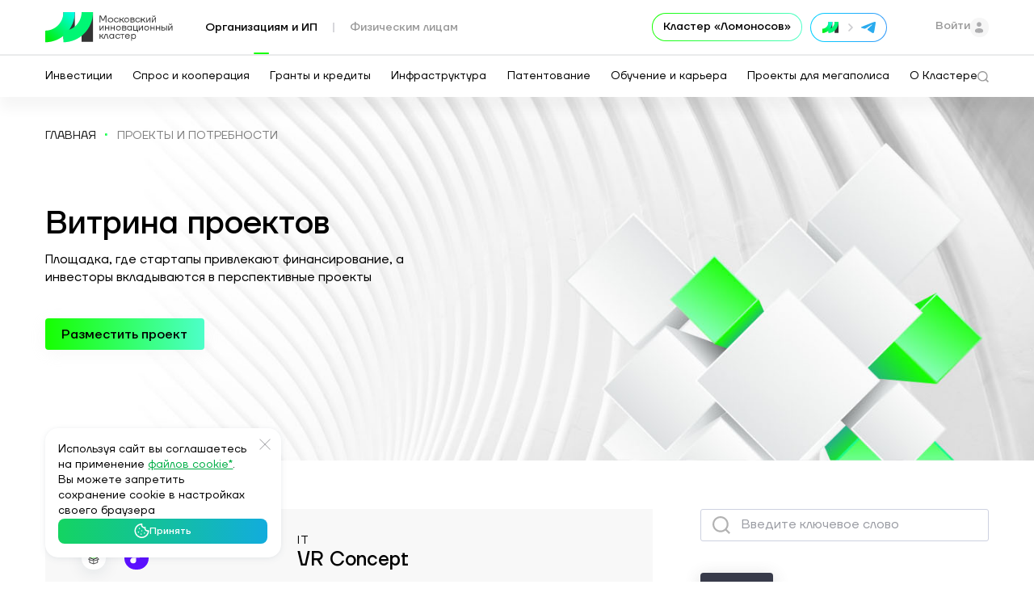

--- FILE ---
content_type: text/html; charset=UTF-8
request_url: https://i.moscow/company/projects?needPage=3
body_size: 123461
content:
        
<!DOCTYPE html>
<html lang="ru" >
    <head >
        <meta charset="UTF-8">
        <!--[if IE]><meta http-equiv="X-UA-Compatible" content="IE=edge"><![endif]-->
        
        <meta name="viewport" content="width=device-width, initial-scale=1">

                                
    
                    <title>Каталог инновационных проектов и потребностей - Московский инновационный кластер</title>
        
                                    <meta name="description" content="Содействие созданию новых инновационных проектов ключевая задача инновационного кластера. Разместите информацию о своем проекте и его потребностях, с целью дальнейшего привлечения потенциальных партнеров и инвесторов.">
                    
                    <meta property="og:title" content="Каталог инновационных проектов и потребностей - Московский инновационный кластер"/>
                        <meta property="og:description" content="Содействие созданию новых инновационных проектов ключевая задача инновационного кластера. Разместите информацию о своем проекте и его потребностях, с целью дальнейшего привлечения потенциальных партнеров и инвесторов."/>
                        <meta property="og:image" content="https://i.moscow/build/img/new/logo.svg"/>
            <meta property="og:image:width" content="1200">
            <meta property="og:image:height" content="630">
            <meta property="og:type" content="website"/>
        
                    <meta property="twitter:image" content="https://i.moscow/build/img/new/logo.svg">
            <meta property="twitter:image:width" content="1200">
            <meta property="twitter:image:height" content="630">

            <meta property="twitter:type" content="website"/>
            <meta property="twitter:title" content="Каталог инновационных проектов и потребностей - Московский инновационный кластер">
            <meta property="twitter:card" content="summary_large_image">
            <meta property="twitter:description" content="Содействие созданию новых инновационных проектов ключевая задача инновационного кластера. Разместите информацию о своем проекте и его потребностях, с целью дальнейшего привлечения потенциальных партнеров и инвесторов.">

            
        
        
        <link rel="apple-touch-icon" sizes="180x180" href="/build/favicon2/apple-touch-icon.png">
        <link rel="icon" type="image/png" sizes="32x32" href="/build/favicon2/favicon-32x32.png">
        <link rel="icon" type="image/png" sizes="16x16" href="/build/favicon2/favicon-16x16.png">
        <link rel="manifest" href="/build/favicon2/site.webmanifest">
        <link rel="mask-icon" href="/build/favicon2/safari-pinned-tab.svg" color="#5bbad5">
        <meta name="msapplication-TileColor" content="#00aba9">
        <meta name="theme-color" content="#ffffff">
        <meta name="msapplication-navbutton-color" content="#ffffff">
        <meta name="apple-mobile-web-app-status-bar-style" content="#ffffff">
        <meta name="format-detection" content="telephone=no">

            
        
        
                    <link rel="stylesheet" href="/build/styles.c32d43b0.css">
            <link rel="stylesheet" href="/build/8413.3d62d074.css"><link rel="stylesheet" href="/build/app.d83ac9bf.css">
            
                
        <script type="application/javascript">
            var page_rout_name = 'site_company_project_list';
            var tlerrdata = '[base64]';
            var tle_key = '';
        </script>

        
        <script src="/build/runtime.9e330be4.js"></script><script src="/build/9755.8ddfaa0f.js"></script><script src="/build/37.49d66341.js"></script><script src="/build/4090.641807a9.js"></script><script src="/build/1248.134b568a.js"></script><script src="/build/4235.1b084278.js"></script><script src="/build/686.7d08a52a.js"></script><script src="/build/2306.0c3842f1.js"></script><script src="/build/466.c295891a.js"></script><script src="/build/8413.3a7110a7.js"></script><script src="/build/8794.71389c30.js"></script><script src="/build/7581.5a3184f6.js"></script><script src="/build/app.1da1c882.js"></script>

            <script type="text/javascript">!function(){var t=document.createElement("script");t.type="text/javascript",t.async=!0,t.src='https://vk.com/js/api/openapi.js?169',t.onload=function(){VK.Retargeting.Init("VK-RTRG-1628348-fGkoV"),VK.Retargeting.Hit()},document.head.appendChild(t)}();</script>
    <noscript><img rel="nofollow" src="https://vk.com/rtrg?p=VK-RTRG-1628348-fGkoV" style="position:fixed; left:-999px;" alt=""/></noscript>
    </head>

<body class="site_body second_page body_fon_panel  companyprojects " lang="ru">


    <!-- Top.Mail.Ru counter -->
    <script type="text/javascript">
        var _tmr = window._tmr || (window._tmr = []);
        _tmr.push({id: "3495983", type: "pageView", start: (new Date()).getTime()});
        (function (d, w, id) {
            if (d.getElementById(id)) return;
            var ts = d.createElement("script"); ts.type = "text/javascript"; ts.async = true; ts.id = id;
            ts.src = "https://top-fwz1.mail.ru/js/code.js";
            var f = function () {var s = d.getElementsByTagName("script")[0]; s.parentNode.insertBefore(ts, s);};
            if (w.opera == "[object Opera]") { d.addEventListener("DOMContentLoaded", f, false); } else { f(); }
        })(document, window, "tmr-code");
    </script>
    <noscript>
        <div>
            <img src="https://top-fwz1.mail.ru/counter?id=3495983;js=na" style="position:absolute;left:-9999px;" alt="Top.Mail.Ru" />
        </div>
    </noscript>
    <!-- /Top.Mail.Ru counter -->

<!-- Yandex.Metrika counter -->
<script type="text/javascript" >
    (function(m,e,t,r,i,k,a){m[i]=m[i]||function(){(m[i].a=m[i].a||[]).push(arguments)};
        m[i].l=1*new Date();k=e.createElement(t),a=e.getElementsByTagName(t)[0],k.async=1,k.src=r,a.parentNode.insertBefore(k,a)})
    (window, document, "script", "https://mc.yandex.ru/metrika/tag.js", "ym");
    ym(55621495, "init", {
        clickmap:true,
        trackLinks:true,
        accurateTrackBounce:true,
        webvisor:true
    });
    ym(72321454, "init", {
        clickmap:true,
        trackLinks:true,
        accurateTrackBounce:true,
        webvisor:false
    });
    ym(72321364, "init", {
        clickmap:true,
        trackLinks:true,
        accurateTrackBounce:true,
        webvisor:false
    });
    ym(95601525, "init", {
        clickmap:true,
        trackLinks:true,
        accurateTrackBounce:true
    });
    ym(96487711, "init", {
        clickmap:true,
        trackLinks:true,
        accurateTrackBounce:true,
        webvisor:true
    });

    // yclid
    function setCookie(name, value, days){
        var date = new Date();
        date.setTime(date.getTime() + (days*24*60*60*1000));
        var expires = "; expires=" + date.toGMTString();
        document.cookie = name + "=" + value + expires + ";path=/";
    }
    function getParam(p){
        var match = RegExp('[?&]' + p + '=([^&]*)').exec(window.location.search);
        return match && decodeURIComponent(match[1].replace(/\+/g, ' '));
    }
    var yclid = getParam('yclid');
    if(yclid){
        setCookie('yclid', yclid, 90);
    }

</script>
<noscript>
    <div>
        <img src="https://mc.yandex.ru/watch/55621495" style="position:absolute; left:-9999px;" alt="" />
        <img src="https://mc.yandex.ru/watch/72321454" style="position:absolute; left:-9999px;" alt="" />
        <img src="https://mc.yandex.ru/watch/72321364" style="position:absolute; left:-9999px;" alt="" />
        <img src="https://mc.yandex.ru/watch/95601525" style="position:absolute; left:-9999px;" alt="" />
        <img src="https://mc.yandex.ru/watch/96487711" style="position:absolute; left:-9999px;" alt="" />
    </div>
</noscript>
<!-- /Yandex.Metrika counter -->





    
                

<script type="application/javascript" xmlns="http://www.w3.org/1999/html">
    var searchParams = {"searchCompany":true,"placeholders":[{"keyWord":"\u041a\u0440\u0435\u0434\u0438\u0442"},{"keyWord":"\u0412\u043d\u0435\u0434\u0440\u0435\u043d\u0438\u0435 \u0438\u043d\u043d\u043e\u0432\u0430\u0446\u0438\u0439"},{"keyWord":"KIT - \u0426\u0435\u043d\u0442\u0440 \u043e\u0446\u0435\u043d\u043a\u0438 \u043a\u043e\u043c\u043f\u0435\u0442\u0435\u043d\u0446\u0438\u0439"},{"keyWord":"\u041c\u0430\u0441\u0448\u0442\u0430\u0431\u0438\u0440\u043e\u0432\u0430\u043d\u0438\u0435 \u043f\u0440\u043e\u0434\u0430\u0436"},{"keyWord":"C\u043e\u043e\u0431\u0449\u0435\u0441\u0442\u0432\u043e \u0438\u043d\u0432\u0435\u0441\u0442\u043e\u0440\u043e\u0432"},{"keyWord":"\u041f\u043b\u043e\u0449\u0430\u0434\u043a\u0430 \u0434\u043b\u044f \u043f\u0438\u043b\u043e\u0442\u0438\u0440\u043e\u0432\u0430\u043d\u0438\u044f \u043f\u0440\u043e\u0434\u0443\u043a\u0442\u0430"},{"keyWord":"\u041a\u043b\u0443\u0431 \u0431\u0438\u0437\u043d\u0435\u0441-\u0430\u043d\u0433\u0435\u043b\u043e\u0432"},{"keyWord":"\u041f\u043e\u043b\u0443\u0447\u0438\u0442\u044c \u043b\u044c\u0433\u043e\u0442\u043d\u044b\u0439 \u043a\u0440\u0435\u0434\u0438\u0442"},{"keyWord":"\u0414\u0435\u043f\u043e\u043d\u0438\u0440\u043e\u0432\u0430\u043d\u0438\u0435 \u0430\u0432\u0442\u043e\u0440\u0441\u043a\u0438\u0445 \u043f\u0440\u0430\u0432"},{"keyWord":"\u041f\u0440\u043e\u0433\u0440\u0430\u043c\u043c\u0430 \u0432\u043e\u0437\u043c\u0435\u0449\u0435\u043d\u0438\u044f \u0438\u043d\u0432\u0435\u0441\u0442\u0438\u0446\u0438\u0439 \u0431\u0438\u0437\u043d\u0435\u0441-\u0430\u043d\u0433\u0435\u043b\u0430\u043c"},{"keyWord":"\u041b\u0438\u0434\u0435\u0440\u044b \u0446\u0438\u0444\u0440\u043e\u0432\u043e\u0439 \u0442\u0440\u0430\u043d\u0441\u0444\u043e\u0440\u043c\u0430\u0446\u0438\u0438"},{"keyWord":"\u0412\u043e\u0437\u043c\u0435\u0441\u0442\u0438\u0442\u044c \u0437\u0430\u0442\u0440\u0430\u0442\u044b \u043f\u043e \u043a\u0440\u0435\u0434\u0438\u0442\u0443"},{"keyWord":"\u041f\u0435\u0440\u0435\u0447\u0435\u043d\u044c \u0418\u0412\u041f"},{"keyWord":"\u0411\u0438\u0440\u0436\u0430 \u043f\u0440\u043e\u0438\u0437\u0432\u043e\u0434\u0441\u0442\u0432\u0430"},{"keyWord":"\u0411\u0438\u0440\u0436\u0430 \u043f\u0440\u043e\u0442\u043e\u0442\u0438\u043f\u0438\u0440\u043e\u0432\u0430\u043d\u0438\u044f \u0438 \u043f\u0440\u043e\u0435\u043a\u0442\u0438\u0440\u043e\u0432\u0430\u043d\u0438\u044f"},{"keyWord":"\u041e \u043a\u043b\u0430\u0441\u0442\u0435\u0440\u0435"},{"keyWord":"\u0411\u0435\u0441\u043f\u0438\u043b\u043e\u0442\u043d\u044b\u0435 \u0430\u0432\u0438\u0430\u0446\u0438\u043e\u043d\u043d\u044b\u0435 \u0441\u0438\u0441\u0442\u0435\u043c\u044b"},{"keyWord":"\u041f\u043e\u0434\u0434\u0435\u0440\u0436\u043a\u0430"},{"keyWord":"\u041a\u043e\u0432\u043e\u0440\u043a\u0438\u043d\u0433"},{"keyWord":"Start in moscow"},{"keyWord":"start in moscow"},{"keyWord":"\u0422\u0435\u0445\u043d\u043e\u0445\u0430\u043d\u0442\u0435\u0440"},{"keyWord":"\u0418\u043d\u0432\u0435\u0441\u0442\u0438\u0446\u0438\u043e\u043d\u043d\u043e\u0435 \u043f\u0440\u0435\u0434\u043b\u043e\u0436\u0435\u043d\u0438\u0435"},{"keyWord":"\u041d\u043e\u0432\u0430\u0442\u043e\u0440 \u041c\u043e\u0441\u043a\u0432\u044b"},{"keyWord":"\u0421\u0442\u0430\u0442\u044c \u0443\u0447\u0430\u0441\u0442\u043d\u0438\u043a\u043e\u043c \u043a\u043b\u0430\u0441\u0442\u0435\u0440\u0430"},{"keyWord":"\u0422\u0435\u0445\u043d\u043e\u043c\u0430\u0440\u043a\u0435\u0442"},{"keyWord":"\u0417\u0430\u0449\u0438\u0442\u0438 \u0438\u0434\u0435\u0438 \u0438 \u0440\u0430\u0437\u0440\u0430\u0431\u043e\u0442\u043a\u0438"},{"keyWord":"\u041f\u0440\u043e\u0435\u043a\u0442\u044b \u0443\u0447\u0430\u0441\u0442\u043d\u0438\u043a\u043e\u0432 \u043a\u043b\u0430\u0441\u0442\u0435\u0440\u0430"},{"keyWord":"\u0412\u043e\u0437\u043c\u0435\u0441\u0442\u0438\u0442\u044c \u0437\u0430\u0442\u0440\u0430\u0442\u044b \u043d\u0430 \u043b\u0438\u0437\u0438\u043d\u0433"},{"keyWord":"\u041a\u043e\u043d\u043a\u0443\u0440\u0441 \u043d\u0430 \u043b\u0443\u0447\u0448\u0438\u0439 \u043f\u0440\u043e\u0435\u043a\u0442 \u043e\u0444\u043e\u0440\u043c\u043b\u0435\u043d\u0438\u044f \u043e\u0431\u0449\u0435\u0441\u0442\u0432\u0435\u043d\u043d\u044b\u0445 \u043f\u0440\u043e\u0441\u0442\u0440\u0430\u043d\u0441\u0442\u0432"},{"keyWord":"\u0420\u0435\u0435\u0441\u0442\u0440 \u043f\u0430\u0442\u0435\u043d\u0442\u043e\u0432"},{"keyWord":"\u0421\u0443\u0431\u0441\u0438\u0434\u0438\u044f \u041c\u043e\u0441\u043a\u043e\u0432\u0441\u043a\u0438\u0439 \u043f\u043e\u0441\u0442\u0430\u043c\u0430\u0442"},{"keyWord":"\u0418\u0441\u043f\u044b\u0442\u0430\u043d\u0438\u044f \u043c\u0430\u0442\u0435\u0440\u0438\u0430\u043b\u043e\u0432 \u0438 \u043f\u0440\u043e\u0434\u0443\u043a\u0442\u043e\u0432"},{"keyWord":"\u0421\u043e\u043e\u0431\u0449\u0435\u0441\u0442\u0432\u043e \u043f\u0440\u0435\u0434\u043f\u0440\u0438\u043d\u0438\u043c\u0430\u0442\u0435\u043b\u0435\u0439"},{"keyWord":"\u041a\u043e\u043d\u0441\u0430\u043b\u0442\u0438\u043d\u0433"},{"keyWord":"\u0420\u0430\u0437\u0432\u0438\u0442\u0438\u0435 \u0433\u043e\u0440\u043e\u0434\u0441\u043a\u0438\u0445 \u0444\u0435\u0440\u043c"},{"keyWord":"\u041f\u0440\u043e\u0433\u0440\u0430\u043c\u043c\u0430 \u0434\u043b\u044f \u043d\u0430\u0447\u0438\u043d\u0430\u044e\u0449\u0438\u0445 \u0431\u0438\u0437\u043d\u0435\u0441-\u0430\u043d\u0433\u0435\u043b\u043e\u0432"},{"keyWord":"\u0421\u043e\u0431\u044b\u0442\u0438\u044f \u043a\u043b\u0430\u0441\u0442\u0435\u0440\u0430"},{"keyWord":"\u041f\u0440\u043e\u0438\u0437\u0432\u043e\u0434\u0441\u0442\u0432\u0435\u043d\u043d\u044b\u0435 \u043f\u043e\u043c\u0435\u0449\u0435\u043d\u0438\u044f"},{"keyWord":"\u041b\u0426\u0422. \u0424\u0435\u0441\u0442"},{"keyWord":"\u041d\u0435\u043c\u0430\u0442\u0435\u0440\u0438\u0430\u043b\u044c\u043d\u044b\u0435 \u0430\u043a\u0442\u0438\u0432\u044b"},{"keyWord":"\u041f\u0440\u043e\u0432\u0435\u0440\u043a\u0430 \u043f\u043e\u0434\u043f\u0438\u0441\u0438"},{"keyWord":"\u041f\u043e\u043b\u0443\u0447\u0438\u0442\u044c \u043a\u0440\u0435\u0434\u0438\u0442"},{"keyWord":"\u0420\u0435\u0437\u0443\u043b\u044c\u0442\u0430\u0442\u044b \u043f\u043e\u0434\u0434\u0435\u0440\u0436\u043a\u0438"},{"keyWord":"\u0418\u043d\u0432\u0435\u0441\u0442\u0438\u0446\u0438\u043e\u043d\u043d\u043e\u0435 \u043a\u0440\u0435\u0434\u0438\u0442\u043e\u0432\u0430\u043d\u0438\u0435"},{"keyWord":"\u0421\u043e\u0432\u0440\u0435\u043c\u0435\u043d\u043d\u043e\u0435 \u0438\u043d\u043d\u043e\u0432\u0430\u0446\u0438\u043e\u043d\u043d\u043e\u0435 \u043f\u0440\u043e\u0441\u0442\u0440\u0430\u043d\u0441\u0442\u0432\u043e - \u041a\u043b\u0430\u0441\u0442\u0435\u0440 \u00ab\u041b\u043e\u043c\u043e\u043d\u043e\u0441\u043e\u0432\u00bb"},{"keyWord":"\u0418\u0441\u0442\u043e\u0440\u0438\u0438 \u0443\u0441\u043f\u0435\u0445\u0430"},{"keyWord":"\u041a\u0430\u043b\u0435\u043d\u0434\u0430\u0440\u044c \u043c\u0435\u0440\u043e\u043f\u0440\u0438\u044f\u0442\u0438\u0439"},{"keyWord":"\u041f\u0440\u043e\u0433\u0440\u0430\u043c\u043c\u044b \u043e\u0431\u0443\u0447\u0435\u043d\u0438\u044f"},{"keyWord":"\u041b\u044c\u0433\u043e\u0442\u043d\u043e\u0435 \u043a\u0440\u0435\u0434\u0438\u0442\u043e\u0432\u0430\u043d\u0438\u0435"},{"keyWord":"\u0410\u044d\u0440\u043e\u043c\u043e\u0431\u0438\u043b\u044c\u043d\u043e\u0441\u0442\u044c"},{"keyWord":"\u0426\u0435\u043d\u0442\u0440 \u0430\u0441\u0441\u0438\u0441\u0442\u0438\u0432\u043d\u044b\u0445 \u0442\u0435\u0445\u043d\u043e\u043b\u043e\u0433\u0438\u0439 \u00ab\u0424\u0435\u043d\u0438\u043a\u0441\u00bb"},{"keyWord":"\u041f\u043e\u043b\u0443\u0447\u0438\u0442\u044c \u0433\u0440\u0430\u043d\u0442 \u043d\u0430 \u043e\u0431\u043e\u0440\u0443\u0434\u043e\u0432\u0430\u043d\u0438\u0435"},{"keyWord":"\u041f\u0440\u043e\u0433\u0440\u0430\u043c\u043c\u044b \u0440\u0430\u0437\u0432\u0438\u0442\u0438\u044f \u0434\u043b\u044f \u0441\u0442\u0430\u0440\u0442\u0430\u043f\u043e\u0432"},{"keyWord":"\u041f\u0440\u043e\u0433\u0440\u0430\u043c\u043c\u044b \u0440\u0430\u0437\u0432\u0438\u0442\u0438\u044f \u0434\u043b\u044f \u0438\u043d\u0432\u0435\u0441\u0442\u043e\u0440\u043e\u0432"},{"keyWord":"\u041e\u0444\u0438\u0441\u043d\u044b\u0435 \u043f\u043e\u043c\u0435\u0449\u0435\u043d\u0438\u044f"},{"keyWord":"\u0423\u0441\u043f\u0435\u0448\u043d\u044b\u0435 \u043a\u0435\u0439\u0441\u044b \u0443\u0447\u0430\u0441\u0442\u043d\u0438\u043a\u043e\u0432"},{"keyWord":"\u041b\u0430\u0431\u043e\u0440\u0430\u0442\u043e\u0440\u043d\u044b\u0435 \u043f\u043e\u043c\u0435\u0449\u0435\u043d\u0438\u044f"},{"keyWord":"\u0422\u0435\u0445\u043d\u043e\u043b\u043e\u0433\u0438\u0447\u0435\u0441\u043a\u0438\u0435 \u043a\u043e\u043d\u043a\u0443\u0440\u0441\u044b"},{"keyWord":"\u042d\u043a\u0441\u043f\u0435\u0440\u0442\u0438\u0437\u0430 \u043f\u0440\u043e\u0435\u043a\u0442\u0430"},{"keyWord":"\u041f\u043e\u043b\u0443\u0447\u0438\u0442\u044c \u0433\u0440\u0430\u043d\u0442 \u043d\u0430 \u043e\u0431\u043e\u0440\u0443\u0434\u043e\u0432\u0430\u043d\u0438\u0435"},{"keyWord":"\u0423\u0447\u0430\u0441\u0442\u0438\u0435 \u0432 \u0442\u0435\u0445\u043d\u043e\u043b\u043e\u0433\u0438\u0447\u0435\u0441\u043a\u043e\u043c \u043a\u043e\u043d\u043a\u0443\u0440\u0441\u0435"},{"keyWord":"\u041a\u043e\u043d\u043a\u0443\u0440\u0441 \u043d\u0430 \u043b\u0443\u0447\u0448\u0438\u0439 \u043f\u0440\u043e\u0435\u043a\u0442 \u043e\u0444\u043e\u0440\u043c\u043b\u0435\u043d\u0438\u044f \u043e\u0431\u0449\u0435\u0441\u0442\u0432\u0435\u043d\u043d\u044b\u0445 \u043f\u0440\u043e\u0441\u0442\u0440\u0430\u043d\u0441\u0442\u0432"},{"keyWord":"\u0412\u043e\u0437\u043c\u0435\u0441\u0442\u0438\u0442\u044c \u0437\u0430\u0442\u0440\u0430\u0442\u044b \u043d\u0430 \u043e\u0431\u043e\u0440\u0443\u0434\u043e\u0432\u0430\u043d\u0438\u0435"},{"keyWord":"\u0410\u0440\u0435\u043d\u0434\u0430 \u043f\u043e\u043c\u0435\u0449\u0435\u043d\u0438\u0439"},{"keyWord":"\u0420\u0435\u0435\u0441\u0442\u0440 \u0441\u0442\u0430\u0440\u0442\u0430\u043f\u043e\u0432 \u0438 \u0442\u0435\u0445\u043d\u043e\u043b\u043e\u0433\u0438\u0447\u0435\u0441\u043a\u0438\u0445 \u043a\u043e\u043c\u043f\u0430\u043d\u0438\u0439"},{"keyWord":"\u0423\u043f\u0430\u043a\u043e\u0432\u0430\u0442\u044c \u0441\u0442\u0430\u0440\u0442\u0430\u043f"},{"keyWord":"\u0418\u043d\u043d\u043e\u0432\u0430\u0446\u0438\u043e\u043d\u043d\u0430\u044f \u044d\u043a\u043e\u0441\u0438\u0441\u0442\u0435\u043c\u0430 \u041c\u043e\u0441\u043a\u0432\u044b"},{"keyWord":"\u041a\u043b\u0443\u0431 \u0438\u043d\u0432\u0435\u0441\u0442\u043e\u0440\u043e\u0432"},{"keyWord":"\u0412\u043e\u0437\u043c\u0435\u0441\u0442\u0438\u0442\u044c \u0437\u0430\u0442\u0440\u0430\u0442\u044b \u043d\u0430 \u043e\u0431\u043e\u0440\u0443\u0434\u043e\u0432\u0430\u043d\u0438\u0435"},{"keyWord":"\u0411\u0438\u0440\u0436\u0430 \u043f\u0430\u0442\u0435\u043d\u0442\u043e\u0432"},{"keyWord":"\u041a\u043e\u043d\u043a\u0443\u0440\u0441 \u043c\u044d\u0440\u0430 \u041c\u043e\u0441\u043a\u0432\u044b"},{"keyWord":"\u041e\u0431\u044a\u0435\u043a\u0442\u044b \u0438\u043d\u043d\u043e\u0432\u0430\u0446\u0438\u043e\u043d\u043d\u043e\u0439 \u0438\u043d\u0444\u0440\u0430\u0441\u0442\u0440\u0443\u043a\u0442\u0443\u0440\u044b"},{"keyWord":"\u0412\u043e\u0437\u043c\u0435\u0441\u0442\u0438\u0442\u044c \u0437\u0430\u0442\u0440\u0430\u0442\u044b \u043d\u0430 \u043b\u0438\u0437\u0438\u043d\u0433"},{"keyWord":"\u041d\u0430\u0439\u0442\u0438 \u043f\u0440\u043e\u0438\u0437\u0432\u043e\u0434\u0441\u0442\u0432\u043e"},{"keyWord":"\u0423\u0441\u043b\u0443\u0433\u0438 \u043e\u0442 \u0414\u0435\u043b\u043e\u0432\u044b\u0445 \u043f\u0430\u0440\u0442\u043d\u0435\u0440\u043e\u0432"},{"keyWord":"\u0413\u0440\u0430\u043d\u0442 \u043d\u0430 \u043e\u0444\u043e\u0440\u043c\u043b\u0435\u043d\u0438\u0435 \u043f\u043e\u043c\u0435\u0449\u0435\u043d\u0438\u0439"},{"keyWord":"\u041f\u0440\u043e\u0432\u0435\u0434\u0435\u043d\u0438\u0435 \u043f\u0438\u043b\u043e\u0442\u043d\u043e\u0433\u043e \u0442\u0435\u0441\u0442\u0438\u0440\u043e\u0432\u0430\u043d\u0438\u044f \u043f\u0440\u043e\u0434\u0443\u043a\u0442\u0430"},{"keyWord":"\u041a\u0430\u0442\u0430\u043b\u043e\u0433 \u043f\u0440\u043e\u0435\u043a\u0442\u043e\u0432 \u0443\u0447\u0430\u0441\u0442\u043d\u0438\u043a\u043e\u0432 \u043a\u043b\u0430\u0441\u0442\u0435\u0440\u0430"},{"keyWord":"\u0412\u0435\u043d\u0447\u0443\u0440\u043d\u0430\u044f \u044d\u043a\u043e\u0441\u0438\u0441\u0442\u0435\u043c\u0430"},{"keyWord":"\u041d\u043e\u0432\u043e\u0441\u0442\u0438"},{"keyWord":"\u041e\u0446\u0435\u043d\u043a\u0430 \u0438\u043d\u0432\u0435\u0441\u0442\u0438\u0446\u0438\u043e\u043d\u043d\u043e\u0439 \u043f\u0440\u0438\u0432\u043b\u0435\u043a\u0430\u0442\u0435\u043b\u044c\u043d\u043e\u0441\u0442\u0438 \u043f\u0440\u043e\u0435\u043a\u0442\u0430"},{"keyWord":"\u041a\u0430\u0440\u0442\u0430 \u0443\u0447\u0430\u0441\u0442\u043d\u0438\u043a\u043e\u0432 \u043a\u043b\u0430\u0441\u0442\u0435\u0440\u0430"},{"keyWord":"\u0413\u0440\u0430\u043d\u0442 \u043d\u0430 \u043e\u0444\u043e\u0440\u043c\u043b\u0435\u043d\u0438\u0435 \u043f\u043e\u043c\u0435\u0449\u0435\u043d\u0438\u0439"},{"keyWord":"\u041f\u043e\u0434\u0434\u0435\u0440\u0436\u043a\u0430 \u0431\u0438\u0437\u043d\u0435\u0441\u0430"},{"keyWord":"\u041a\u043e\u043d\u0442\u0440\u0430\u043a\u0442\u043d\u043e\u0435 \u043f\u0440\u043e\u0438\u0437\u0432\u043e\u0434\u0441\u0442\u0432\u043e"},{"keyWord":"\u041f\u0430\u0442\u0435\u043d\u0442\u043e\u0432\u0430\u043d\u0438\u0435 \u043f\u043e\u043b\u0435\u0437\u043d\u044b\u0445 \u043c\u043e\u0434\u0435\u043b\u0435\u0439"},{"keyWord":"\u041f\u0430\u0442\u0435\u043d\u0442\u043e\u0432\u0430\u043d\u0438\u0435 \u0438\u0437\u043e\u0431\u0440\u0435\u0442\u0435\u043d\u0438\u0439"},{"keyWord":"\u041f\u0440\u043e\u0433\u0440\u0430\u043c\u043c\u0430 \u043f\u0438\u043b\u043e\u0442\u0438\u0440\u043e\u0432\u0430\u043d\u0438\u0435 \u0440\u0435\u0448\u0435\u043d\u0438\u044f"},{"keyWord":"\u041a\u0430\u0440\u0442\u0430 \u0438\u043d\u043d\u043e\u0432\u0430\u0446\u0438\u043e\u043d\u043d\u044b\u0445 \u0440\u0435\u0448\u0435\u043d\u0438\u0439"},{"keyWord":"\u0418\u043d\u0442\u0435\u043b\u043b\u0435\u043a\u0442\u0443\u0430\u043b\u044c\u043d\u044b\u0435 \u043f\u0440\u0430\u0432\u0430"},{"keyWord":"\u041f\u0440\u043e\u0432\u0435\u0441\u0442\u0438 \u0438\u0441\u0441\u043b\u0435\u0434\u043e\u0432\u0430\u043d\u0438\u0435"},{"keyWord":"\u0420\u0435\u0437\u0443\u043b\u044c\u0442\u0430\u0442\u044b \u0438\u043d\u0442\u0435\u043b\u043b\u0435\u043a\u0442\u0443\u0430\u043b\u044c\u043d\u043e\u0439 \u0434\u0435\u044f\u0442\u0435\u043b\u044c\u043d\u043e\u0441\u0442\u0438"},{"keyWord":"\u0425\u0430\u043a\u0430\u0442\u043e\u043d"},{"keyWord":"\u041f\u043e\u043c\u0435\u0449\u0435\u043d\u0438\u044f \u0432 \u0430\u0440\u0435\u043d\u0434\u0443"},{"keyWord":"\u041f\u0440\u0438\u0432\u043b\u0435\u0447\u0435\u043d\u0438\u0435 \u0438\u043d\u0432\u0435\u0441\u0442\u0438\u0446\u0438\u0439"},{"keyWord":"\u0413\u0440\u0430\u043d\u0442 \u043d\u0430 \u043e\u0431\u043e\u0440\u0443\u0434\u043e\u0432\u0430\u043d\u0438\u0435"},{"keyWord":"\u0418\u043d\u0432\u0435\u0441\u0442\u0438\u0446\u0438\u043e\u043d\u043d\u0430\u044f \u0443\u043f\u0430\u043a\u043e\u0432\u043a\u0430 \u043f\u0440\u043e\u0435\u043a\u0442\u0430"},{"keyWord":"\u0410\u043a\u0430\u0434\u0435\u043c\u0438\u044f \u0438\u043d\u043d\u043e\u0432\u0430\u0442\u043e\u0440\u043e\u0432"},{"keyWord":"\u0422\u0435\u0445\u043d\u043e\u043f\u0430\u0440\u043a\u0438"},{"keyWord":"\u0421\u0443\u0431\u0441\u0438\u0434\u0438\u0438"},{"keyWord":"\u0413\u0440\u0430\u043d\u0442\u044b"},{"keyWord":"\u041c\u0435\u0440\u044b \u043f\u043e\u0434\u0434\u0435\u0440\u0436\u043a\u0438"}],"topSearchKeyWords":["\u0411\u0438\u0440\u0436\u0430 \u0438\u0441\u0441\u043b\u0435\u0434\u043e\u0432\u0430\u043d\u0438\u0439 \u0438 \u0440\u0430\u0437\u0440\u0430\u0431\u043e\u0442\u043e\u043a","\u041f\u0440\u0438\u0432\u043b\u0435\u0447\u0435\u043d\u0438\u0435 \u0438\u043d\u0432\u0435\u0441\u0442\u0438\u0446\u0438\u0439","\u041f\u0440\u043e\u0434\u0430\u0436\u0438","\u0422\u0435\u0445\u043d\u043e\u043c\u0430\u0440\u043a\u0435\u0442","\u041e\u0431\u0443\u0447\u0435\u043d\u0438\u0435 \u0441\u043e\u0442\u0440\u0443\u0434\u043d\u0438\u043a\u043e\u0432","\u041a\u043b\u0430\u0441\u0442\u0435\u0440 \u041b\u043e\u043c\u043e\u043d\u043e\u0441\u043e\u0432","\u041f\u0438\u043b\u043e\u0442\u0438\u0440\u043e\u0432\u0430\u043d\u0438\u0435 \u0438\u043d\u043d\u043e\u0432\u0430\u0446\u0438\u0439","\u0425\u0430\u043a\u0430\u0442\u043e\u043d","\u0418\u043d\u0442\u0435\u043b\u043b\u0435\u043a\u0442\u0443\u0430\u043b\u044c\u043d\u0430\u044f \u0441\u043e\u0431\u0441\u0442\u0432\u0435\u043d\u043d\u043e\u0441\u0442\u044c","\u0421\u0443\u0431\u0441\u0438\u0434\u0438\u0438 \u0431\u0438\u0437\u043d\u0435\u0441\u0443"],"_token":"f7hrPpN_vQwtxY-UtysKgEbGSrY-oFGtfbO0W6y_bjc"};
</script>

<header class="site_header " style="opacity: 0;">

        <div class="container">
        <a class="header_logo" href="/">
                                        <img class="standart_logo" src="/build/img/new/logo.svg">
                <img class="transparent_logo" src="/build/img/mik_logo_white.svg">
                    </a>
        <div class="header_cont">
            <div class="header_cont_left op0 menu_op_js">
                                    <a class="header-menu1 tab_header_js active" data-attrclass=".indexUr" 
                        onclick="ym(55621495,'reachGoal','юридическим лицам');">Организациям и ИП</a>
                    <a class="header-menu1 tab_header_js " data-attrclass=".indexFiz" 
                        onclick="ym(55621495,'reachGoal','физическим лицам');">Физическим лицам</a>
                            </div>
            <div class="header_cont_right">

                
                                                    <div class="intc_top_btn ">
                                                                                    <a href="https://i.moscow/innovacionnyy-nauchno-tehnologicheskiy-centr-mgu-vorobevy-gory" class="btn btn-grad btn_border_grad"
                                   onclick="ym(55621495,'reachGoal','контакты');">Кластер «Ломоносов»</a>
                                                                                                                <a href="https://t.me/innocluster" class="btn div_light_blue_border">
            <span class="img_logo">
              <svg class="cluster_logo" viewBox="0 0 22 14" fill="none" xmlns="http://www.w3.org/2000/svg">
<path d="M21.9985 0.103027H16.9781V13.6824H21.9985V0.103027Z" fill="#333333"/>
<path d="M14.0057 0.103027H8.98538V12.4612H14.0057V0.103027Z" fill="#333333"/>
<path d="M0.991943 13.9011V8.58418C3.11269 8.58137 5.14567 7.68615 6.64432 6.09516C8.14298 4.50418 8.98476 2.34753 8.98476 0.098938L14.0051 0.098938C14.0024 3.75785 12.6307 7.26616 10.191 9.85383C7.75122 12.4415 4.44283 13.8971 0.991943 13.9011Z"
      fill="url(#paint0_linear_7040_2039)"/>
<path d="M8.98538 13.9011V8.58418C11.1064 8.58177 13.1397 7.68673 14.6387 6.0957C16.1377 4.50467 16.9796 2.34779 16.9796 0.098938L22 0.098938C21.9969 3.75799 20.6249 7.2663 18.1849 9.85392C15.7449 12.4415 12.4364 13.8971 8.98538 13.9011Z"
      fill="url(#paint1_linear_7040_2039)"/>
<defs>
<linearGradient id="paint0_linear_7040_2039" x1="2.56107" y1="12.4965" x2="14.3842" y2="1.11703"
                gradientUnits="userSpaceOnUse">
<stop stop-color="#00EF12"/>
<stop offset="1" stop-color="#00FFE9"/>
</linearGradient>
<linearGradient id="paint1_linear_7040_2039" x1="523.191" y1="1515.3" x2="1600.15" y2="478.981"
                gradientUnits="userSpaceOnUse">
<stop stop-color="#00EF12"/>
<stop offset="1" stop-color="#00FFE9"/>
</linearGradient>
</defs>
            </span>
    <span> <svg class="arrow_right_btn"  viewBox="0 0 6 10" fill="none"
                xmlns="http://www.w3.org/2000/svg">
<path d="M0.999969 1L4.99997 5L0.999969 9"  stroke-width="1.5" stroke-linecap="round"
      stroke-linejoin="round"/>
</svg>  </span>
    <span class="img_logo">
                <svg class="telega_logo"  viewBox="0 0 18 18" fill="none" xmlns="http://www.w3.org/2000/svg">
<path d="M16.0612 14.591C16.3691 13.7049 17.8121 4.8742 17.9905 3.13413C18.0443 2.60713 17.8667 2.25693 17.5187 2.1006C17.0979 1.91083 16.4747 2.00572 15.7518 2.25011C14.7602 2.58529 2.08361 7.6321 1.3512 7.92427C0.656658 8.20075 -3.05176e-05 8.50248 -3.05176e-05 8.93937C-3.05176e-05 9.24656 0.194355 9.41927 0.73019 9.59881C1.28787 9.78517 2.69225 10.1845 3.52148 10.3989C4.32014 10.6057 5.22945 10.4262 5.73908 10.1292C6.27928 9.81453 12.5135 5.90295 12.9612 5.56026C13.4082 5.21758 13.7649 5.65652 13.3995 5.99989C13.034 6.34258 8.7546 10.2371 8.19038 10.7764C7.50529 11.431 7.99162 12.1096 8.45101 12.3813C8.97593 12.6912 12.7508 15.0655 13.3194 15.4464C13.888 15.8273 14.4646 16 14.9924 16C15.5202 16 15.7984 15.3481 16.0612 14.591Z"
/>
</svg>
            </span>
</a>
                                                                        </div>
                                <div class="header_user header_user_w1" id="user_header_info_container">
                        <a
        class="btn_type_ico modalAuthSwitcher auth flex-row-reverse"
        data-href="/connect/sudir"
        onclick="ym(96487711, 'reachGoal', 'click_authorization_registration', {URL: document.location.href}); return true;"        onclick="ym(55621495,'reachGoal','login button');"        href="/connect/sudir"
    >
        <span
            class="btn_text fw500"
        >
            Войти
        </span>
        <span class="avatar-und">
            <svg class="svg-ico" width="16" height="16" fill="#adadaf">
                <use xlink:href="/svg/new-all-icons.svg#user-solid"></use>
            </svg>
        </span>
    </a>
<script>
  window.addEventListener('DOMContentLoaded', () => {
    const authBtn = document.querySelector('#user_header_info_container');
    const authCard = document.querySelector('#auth-card');
    const fnAddActive = (card, middleStyle, endStyle, remove) => {
      if (!remove) {
        if (card.classList.contains(endStyle)) {
          card.classList.add(middleStyle)
          setTimeout(() => {
            card.classList.remove(endStyle)
          },100)
          setTimeout(() => {
            card.classList.remove(middleStyle)
          },200)
        } else {
          card.classList.add(middleStyle)
          setTimeout(() => {
            card.classList.add(endStyle)
          },100)
          setTimeout(() => {
            card.classList.remove(middleStyle)
          },200)
        }
      } else {
        card.classList.add(middleStyle)
        setTimeout(() => {
          card.classList.add(endStyle)
        },100)
        setTimeout(() => {
          card.classList.remove(endStyle)
          card.classList.remove(middleStyle)
        },200)
      }
    }
    if (authBtn && authCard) {
      authBtn.addEventListener('mouseenter', (e) => {
        if (!authCard.classList.contains('active')) {
          fnAddActive(authCard, 'middle', 'active', false)
        }
      });

      authBtn.addEventListener('mouseleave', (e) => {
        if (!e.relatedTarget.closest('.header_cont_right') && authCard.classList.contains('active')) {
          fnAddActive(authCard, 'middle', 'active', false)
        }
      });
    }

    window.addEventListener('click', (e) => {
      if(authCard) {
        if (!e.target.closest('.auth.flex-row-reverse') && !e.target.closest('#auth-card') && authCard?.classList.contains('active')) {
          fnAddActive(authCard, 'middle', 'active', true)
        }
      }

    });
    window.addEventListener('scroll', e => {
      let header = document.querySelector('body');
      let menu = document.querySelector('.dropdown.dropdown_top_user');
      let btn = document.querySelector('.btn_type_ico.flex-row-reverse');
      if (header?.classList?.contains('hide_menu') && menu?.classList?.contains('show')) {
        menu.classList.remove('show');
        menu.querySelector('.auth').classList.remove('show');
        btn.setAttribute('aria-expanded', 'false')
      }
    })


    if (window.innerWidth < 992 && authCard) {
      authCard.remove()
      authBtn.setAttribute('href', authBtn.dataset.href)
    }
    $('.content').mCustomScrollbar({
      axis: 'y',
      advanced: {
        updateOnContentResize: true
      },
      mouseWheel: {
        axis: 'y',
        enable: true,
        preventDefault: true,
        deltaFactor: "auto",
      },
      documentTouchScroll: true
    })
  })
</script>                </div>
                
                                <div class="header_menu d-md-none">
                    <div class="menu_btn2 menu_btn2_js d-md-none">
                        <div></div>
                        <div></div>
                        <div></div>
                    </div>
                </div>
            </div>
        </div>

    </div>

    <div class="menu_mob">
                            <div class="menu_site_fix  op0 menu_op_js menu_site_fix_new">
                <div class="container msf_cont">
                    <div class="div_search_absolute d-md-none">
                        <div class="main-cont-search top-search d-none d-md-block">
                            <input type="text" class="form-control search_all_js search_up" autocomplete="off" placeholder="Внедрение инноваций"  id="search_by_string_string"  name="search_by_string[string]">
                            <button class="btn btn-search"  type="submit" >
                                <svg class="svg-icon" width="20" height="20"><use xlink:href="/svg/all-icons2.svg#search"></use></svg>
                            </button>
                            <button id="close_btn_serchUp" class="btn btn-close">
                                <svg class="svg-icon" width="20" height="20">
                                    <use xlink:href="/svg/all-icons.svg#close2"></use>
                                </svg>
                            </button>
                        </div>
                    </div>

                    <div class="tabs_main_header">
                        <div class="wrap_header-tab">
                                                            <a class="header-tab tab_header_js active" data-attrclass=".indexUr"
                                   onclick="ym(55621495,'reachGoal','юридическим лицам');">Бизнесу</a>
                                <a class="header-tab tab_header_js " data-attrclass=".indexFiz"
                                   onclick="ym(55621495,'reachGoal','физическим лицам');">Новаторам</a>
                                                    </div>
                        <div class="div_icon_search header_search_ico_js">
                            <svg class="svg-ico" width="24" height="24" fill="#adadaf">
                                <use xlink:href="/svg/new-all-icons.svg#search"></use>
                            </svg>
                        </div>
                    </div>
                    <div class="tab-content msf_dt tab_no_scroll_y">
                        <div class="tab-pane fade show active indexUr">
                            <div class="msf_cont msf_cont_sb">
                                                                    <div class="msf_dt dropdown msf_cont_btn_js">
                                        <div class="msf_tit dropdown-toggle" data-toggle="dropdown" >
                                                                                            Инвестиции
                                                                                                                                </div>
                                        <div class="msf_hover dropdown-menu" data-boundary=".container_center">
                                            <div class="dt1">
                                                <div class="div_tit">
                                                                                                            Инвестиции
                                                                                                    </div>
                                                <div class="div_text">
                                                                                                            Московский венчурный фонд  для стартапов <br>и инвесторов
                                                                                                    </div>
                                                                                                    <div class="div_btn"><a class="btn4 btn-green btn-s" href="https://i.moscow/invest/startup">Перейти</a></div>
                                                                                                                                                    <div class="image_header">
                                                        <svg width="163" height="131" viewBox="0 0 163 131" fill="none" xmlns="http://www.w3.org/2000/svg">
        <path class="image_header-fill2" d="M22.7889 69.5532L85.0435 95.9472L83.019 109.652H59.7368L26.3319 94.4244L1.53125 84.2729L2.03738 80.7199L22.7889 69.5532Z" fill="#F6F5F5"/>
        <path class="image_header-fill2" d="M133.837 79.334C133.837 79.334 133.279 100.645 133 101.063C132.72 101.481 75.7606 129.757 67.6633 130.454C59.5661 131.15 2.32712 105.381 1.48947 102.735C0.65183 100.088 1.48947 83.0949 1.48947 83.0949C1.48947 83.0949 60.2641 110.535 68.0822 110.117C75.9002 109.699 133.837 79.334 133.837 79.334Z" fill="#F6F5F5"/>
        <path class="image_header-fill2" d="M133.842 58.8567C133.842 58.8567 133.423 79.611 133.144 79.8895C132.865 80.1681 88.8885 104.962 82.1873 105.38C75.4862 105.798 24.6691 84.4861 24.1107 82.2575C23.5523 80.0288 23.9711 61.9211 23.9711 61.9211C23.9711 61.9211 72.8336 84.6254 79.2556 84.3468C85.6775 84.0683 133.842 58.8567 133.842 58.8567Z" fill="#F6F5F5"/>
        <path class="image_header-fill3" d="M26.1984 64.2869L36.1105 68.4656L46.7207 73.3407L54.3991 76.5444L64.3112 80.7231L64.8696 81.0017L71.7104 83.9268C72.4084 84.2054 73.1064 84.484 73.9441 84.6232C76.7362 85.1804 79.5284 85.0411 82.3205 84.484C83.1582 84.3447 83.9958 84.0661 84.8335 83.6482L92.2326 80.166L102.284 75.5694L110.5 71.7333L126.5 64.2869L125.5 53.5L104 44.5L60.5 42L35.8313 53.7008L26.0588 58.4367C24.3835 59.2724 23.4062 60.2474 23.4062 61.3618V61.501C23.5459 62.4761 24.3835 63.5904 26.1984 64.2869Z" fill="white"/>
        <path class="image_header-stroke4" d="M95.5865 119.171L75.7622 128.364L74.785 128.782C69.7591 130.732 64.1748 130.872 59.0094 129.061L57.7529 128.504L51.0518 125.578L28.0165 115.828L27.3185 115.55L15.4519 110.535L4.56252 105.939C2.46841 105.103 1.35156 103.849 1.35156 102.596V102.456V94.3774" stroke="#1C1D22" stroke-miterlimit="10" stroke-linecap="round"/>
        <path class="image_header-stroke4" d="M134 61.5L133.978 61.7515L134 75" stroke="#1C1D22" stroke-linecap="round" stroke-linejoin="round"/>
        <path class="image_header-stroke4" d="M106.753 114.012L120 108M133.278 101L133.5 87.9998" stroke="#1C1D22" stroke-linecap="round" stroke-linejoin="round"/>
        <path class="image_header-stroke4" d="M1.49219 89.3634V82.3989" stroke="#1C1D22" stroke-miterlimit="10" stroke-linecap="round"/>
        <path class="image_header-stroke4" d="M38.3475 99.9435L4.56252 85.5966C2.46841 84.7609 1.35156 83.5073 1.35156 82.2537V82.1144C1.35156 80.8608 2.46841 79.6071 4.56252 78.6321L16.2895 73.0605L23.2699 69.7175" stroke="#1C1D22" stroke-miterlimit="10" stroke-linecap="round"/>
        <path class="image_header-stroke4" d="M50.9099 105.381L59.1467 108.864C59.9844 109.281 60.9616 109.56 61.7993 109.699C65.1498 110.396 68.64 110.256 71.851 109.56C72.8283 109.281 73.9451 109.003 74.9224 108.585L83.7176 104.406L88.4643 102.178L84.6949 103.571C80.5066 105.103 75.8996 105.103 71.7114 103.431L70.7341 103.013L65.1498 100.645L45.884 92.5666L45.3256 92.288L35.4135 88.1093L26.339 84.2091C24.5241 83.5127 23.6865 82.5377 23.6865 81.4233V81.284L23.5469 64.2906" stroke="#1C1D22" stroke-linecap="round" stroke-linejoin="round"/>
        <path class="image_header-stroke4" d="M36.1105 68.4656L26.1984 64.2869C24.3835 63.5904 23.5459 62.4761 23.4062 61.501V61.3618C23.4062 60.2474 24.3835 59.2724 26.0588 58.4367L35.8313 53.7008L60.5 42M104 44.5L125.5 53.5M110.5 71.7333L102.284 75.5694L92.2326 80.166L84.8335 83.6482C83.9958 84.0661 83.1582 84.3447 82.3205 84.484C79.5284 85.0411 76.7362 85.1804 73.9441 84.6232C73.1064 84.484 72.4084 84.2054 71.7104 83.9268L64.8696 81.0017L64.3112 80.7231L54.3991 76.5444L46.7207 73.3407" stroke="#1C1D22" stroke-linecap="round" stroke-linejoin="round"/>
        <path class="image_header-fill2" d="M113.73 12.0533L105.353 8.29248L94.8828 14.1427C94.8828 14.1427 95.8601 18.7393 97.3957 19.2964C98.9314 19.8536 113.73 12.0533 113.73 12.0533Z" fill="#F6F5F5"/>
        <path class="image_header-stroke4" d="M94.749 14.1373L104.94 8.56565C105.22 8.42636 105.499 8.42636 105.638 8.56565H105.778" stroke="#1C1D22" stroke-miterlimit="10"/>
        <path class="image_header-stroke1" d="M105.633 8.70703L113.73 12.05" stroke="#1C1D22" stroke-miterlimit="10"/>
        <path class="image_header-fill2" d="M72.5494 72.3642L64.5918 68.882L64.3126 68.7427H64.173C63.7541 68.3248 63.7541 67.7676 63.8937 67.3497L66.6859 48.1277C66.9651 46.3169 66.5463 44.924 65.4294 44.3668L57.053 39.9095C55.7965 39.0738 56.3549 36.7059 57.4718 35.7308L70.4553 27.7913C72.1306 26.5377 73.387 24.8662 74.2247 22.9161L80.6466 2.44043C80.9258 1.4654 82.0427 0.908244 83.0199 1.18682C83.4388 1.32611 90.9775 4.66908 90.9775 4.66908" fill="#F6F5F5"/>
        <path class="image_header-stroke4" d="M72.5494 72.3642L64.5918 68.882L64.3126 68.7427H64.173C63.7541 68.3248 63.7541 67.7676 63.8937 67.3497L66.6859 48.1277C66.9651 46.3169 66.5463 44.924 65.4294 44.3668L57.053 39.9095C55.7965 39.0738 56.3549 36.7059 57.4718 35.7308L70.4553 27.7913C72.1306 26.5377 73.387 24.8662 74.2247 22.9161L80.6466 2.44043C80.9258 1.4654 82.0427 0.908244 83.0199 1.18682C83.4388 1.32611 90.9775 4.66908 90.9775 4.66908" stroke="#1C1D22" stroke-miterlimit="10"/>
        <path class="image_header-stroke4 image_header-fill3" d="M91.6714 5.22676L96.4181 18.4593C97.1161 19.5737 98.7914 19.9915 99.9083 19.1558L112.892 12.052C114.148 11.6341 114.427 13.1663 113.59 14.6985L103.817 31.2741C102.7 32.8063 102.142 34.7563 102.282 36.5671L105.353 52.0283C105.493 53.4212 104.236 55.3713 102.7 55.0927L90.415 52.3069C88.6001 52.5855 87.0644 53.4212 85.9475 54.8141L73.9413 71.529C72.8245 72.7826 71.7076 72.3647 71.8472 70.8325L74.779 52.4462C75.0582 50.6354 74.6393 49.2425 73.5225 48.6854L64.3084 43.8102C63.3312 43.1137 63.3312 40.6065 65.146 39.3529L78.4087 31.4134C80.084 30.1597 81.3405 28.4883 82.1781 26.5382L88.6001 6.0625C89.2981 4.53031 91.2526 4.25172 91.6714 5.22676Z" fill="white" stroke="#1C1D22" stroke-miterlimit="10"/>
        <path class="image_header-fill2" d="M125.742 129.333L130.628 130.168L136.5 127L115.411 48.5442H109.548L105.359 51.33L125.742 129.333Z" fill="#F6F5F5"/>
        <path class="image_header-fill2" d="M141.514 56.7667L119.457 69.1636L117.781 57.4632L134.674 48.27L140.258 49.5236L141.514 56.7667Z" fill="#F6F5F5"/>
        <path class="image_header-fill2" d="M147.522 80.0277L127.419 91.7281L123.789 80.7242L140.682 71.531L146.266 72.7846L147.522 80.0277Z" fill="#F6F5F5"/>
        <path class="image_header-fill2" d="M152.968 102.593L132.864 114.154L129.234 103.289L146.127 94.0962L151.711 95.3498L152.968 102.593Z" fill="#F6F5F5"/>
        <path class="image_header-fill2" d="M151.148 114.009L156.174 114.984L162.038 111.781L140.817 33.3601H134.954L130.766 36.0066L151.148 114.009Z" fill="#F6F5F5"/>
        <path class="image_header-fill2" d="M105.499 52.5872L125.742 129.336L129.651 129.893L110.246 51.1943L105.359 51.3336L105.499 52.5872Z" fill="#F6F5F5"/>
        <path class="image_header-stroke1" d="M110.242 51.7495L130.625 129.891L135.93 126.827" stroke="#00AE46" stroke-linecap="round" stroke-linejoin="round"/>
        <path class="image_header-stroke1" d="M136.069 126.831L132.719 113.737L133.417 113.32L153.381 101.758L153.52 102.176" stroke="#00AE46" stroke-linecap="round" stroke-linejoin="round"/>
        <path class="image_header-stroke1" d="M147.661 79.8854L147.521 79.4675L126.859 91.4465L130.908 106.629L151.43 94.6502L145.706 93.9537L129.931 103.147" stroke="#00AE46" stroke-linecap="round" stroke-linejoin="round"/>
        <path class="image_header-stroke1" d="M141.514 56.7688L120.992 68.7478L125.041 84.3483" stroke="#00AE46" stroke-linecap="round" stroke-linejoin="round"/>
        <path class="image_header-stroke1" d="M118.201 58.0184L133.977 48.8252L139.841 49.5216L119.039 61.6399L115.828 48.9645" stroke="#00AE46" stroke-linecap="round" stroke-linejoin="round"/>
        <path class="image_header-stroke1" d="M124.203 123.902L125.739 129.335L130.625 129.892" stroke="#00AE46" stroke-miterlimit="10" stroke-linecap="round"/>
        <path class="image_header-stroke1" d="M105.359 51.1943L122.81 118.332" stroke="#00AE46" stroke-miterlimit="10" stroke-linecap="round"/>
        <path class="image_header-stroke1" d="M110.242 51.6086L115.687 48.5442" stroke="#00AE46" stroke-linecap="round" stroke-linejoin="round"/>
        <path class="image_header-stroke1" d="M105.359 51.0537L110.246 51.6109" stroke="#00AE46" stroke-linecap="round" stroke-linejoin="round"/>
        <path class="image_header-stroke1" d="M110.663 47.8552L105.219 50.9196" stroke="#00AE46" stroke-linecap="round" stroke-linejoin="round"/>
        <path class="image_header-stroke1" d="M115.69 48.5517L110.664 47.8552" stroke="#00AE46" stroke-linecap="round" stroke-linejoin="round"/>
        <path class="image_header-stroke1" d="M153.523 102.173L156.874 114.988L162.179 111.784" stroke="#00AE46" stroke-linecap="round" stroke-linejoin="round"/>
        <path class="image_header-stroke1" d="M147.656 79.8822L151.426 94.3684" stroke="#00AE46" stroke-linecap="round" stroke-linejoin="round"/>
        <path class="image_header-stroke1" d="M141.656 56.7688L145.565 71.9515" stroke="#00AE46" stroke-linecap="round" stroke-linejoin="round"/>
        <path class="image_header-stroke1" d="M136.492 36.7063L139.703 49.1031" stroke="#00AE46" stroke-linecap="round" stroke-linejoin="round"/>
        <path class="image_header-stroke1" d="M151.148 69.1621L162.317 111.785" stroke="#00AE46" stroke-linecap="round" stroke-linejoin="round"/>
        <path class="image_header-stroke1" d="M141.938 33.9224L149.057 60.8054" stroke="#00AE46" stroke-linecap="round" stroke-linejoin="round"/>
        <path class="image_header-stroke1" d="M149.195 104.12L151.848 114.289L156.874 114.985" stroke="#00AE46" stroke-miterlimit="10"/>
        <path class="image_header-stroke1" d="M143.336 81.5553L146.407 93.8128" stroke="#00AE46" stroke-miterlimit="10"/>
        <path class="image_header-stroke1" d="M137.469 58.9902L140.68 71.6657" stroke="#00AE46" stroke-miterlimit="10"/>
        <path class="image_header-stroke1"d="M136.492 36.7057L141.797 33.6414" stroke="#00AE46" stroke-linecap="round" stroke-linejoin="round"/>
        <path class="image_header-stroke1" d="M131.469 36.0103L136.495 36.7067" stroke="#00AE46" stroke-linecap="round" stroke-linejoin="round"/>
        <path class="image_header-stroke1" d="M136.075 33.2195L131.328 35.866" stroke="#00AE46" stroke-linecap="round" stroke-linejoin="round"/>
        <path class="image_header-stroke1" d="M141.795 33.6431L136.211 33.0859" stroke="#00AE46" stroke-linecap="round" stroke-linejoin="round"/>
        <path class="image_header-stroke1" d="M125.041 84.3471L145.703 72.2288L139.979 71.6716L124.203 80.7255" stroke="#00AE46" stroke-linecap="round" stroke-linejoin="round"/>
        <path class="image_header-stroke1" d="M131.328 36.0103L134.679 48.825" stroke="#00AE46" stroke-linecap="round" stroke-linejoin="round"/>
    </svg>
                                                    </div>
                                                                                            </div>
                                            <div class="dt2">
                                                                                                                                                                                                                                                                                                                                                                                                                                                                                                                                                                                                                                                                                                                                                                                                                                                                                                                                                                                                                                                                                                                                                                                                                                                                                                                                                                                                                                                                                                                                                                                                                                                                                                                                                                                                                                                                                                                                                                                                                                                                                                                                                                                                                                                                                                                                                                                                                                                                                                                                                                                                                                                                                                                                                                                                                                                                                                                                                                                                                                                                                                                                                                                                                                                                                                                                                                                                                                                                                                                                                                                                                                                                                                                                                                                                                                                                                                                                                                                                                                                                                        
                                                                                                <div class="msf_cat">
                                                    <div class="msf_cat_list">
                                                                                                                                                                                                                        <div class="msf_cat_tit h4fs"> Стартапам </div>
                                                                                                                                                                                                                                                                                                                                                                            <div class="div_a"><a href="/invest/packaging" class="a_ico a_ico4 a_ico_sp a_ico4_black">
                                                                                                                                                                                                                                                                                                                    Инвестиционная <span class="nowrap">упаковка</span></a>
                                                                        <span class="wrap_icon"><a href="/invest/packaging"><svg class="svg-ico" width="24" height="24" fill="#adadaf"><use xlink:href="/svg/new-all-icons.svg#chevron-right"></use></svg></a></span>
                                                                         <a href="/invest/packaging"> <div class="div_description fs-b-s"> Подготовьте свой стартап для презентации инвесторам </div> </a>                                                                    </div>
                                                                                                                                                                                                                                                            <div class="div_a"><a href="/invest/expertise" class="a_ico a_ico4 a_ico_sp a_ico4_black">
                                                                                                                                                                                                                                                                                                                    Инвестиционная <span class="nowrap">экспертиза</span></a>
                                                                        <span class="wrap_icon"><a href="/invest/expertise"><svg class="svg-ico" width="24" height="24" fill="#adadaf"><use xlink:href="/svg/new-all-icons.svg#chevron-right"></use></svg></a></span>
                                                                         <a href="/invest/expertise"> <div class="div_description fs-b-s"> Оценим риски и перспективы инвестиций в&nbsp;проект </div> </a>                                                                    </div>
                                                                                                                                                                                                                                                            <div class="div_a"><a href="https://i.moscow/measure-supports-card/fd495e72ea1f4ac5a899e5b8a2b04095" class="a_ico a_ico4 a_ico_sp a_ico4_black">
                                                                                                                                                                                                                                                                                                                    Подбор мер <span class="nowrap">поддержки</span></a>
                                                                        <span class="wrap_icon"><a href="https://i.moscow/measure-supports-card/fd495e72ea1f4ac5a899e5b8a2b04095"><svg class="svg-ico" width="24" height="24" fill="#adadaf"><use xlink:href="/svg/new-all-icons.svg#chevron-right"></use></svg></a></span>
                                                                         <a href="https://i.moscow/measure-supports-card/fd495e72ea1f4ac5a899e5b8a2b04095"> <div class="div_description fs-b-s"> Подберем актуальные меры поддержки для&nbsp;вашего бизнеса </div> </a>                                                                    </div>
                                                                                                                                                                                                                                                            <div class="div_a"><a href="https://i.moscow/ipo" class="a_ico a_ico4 a_ico_sp a_ico4_black">
                                                                                                                                                                                                                                                                                                                    Путь к <span class="nowrap">IPO</span></a>
                                                                        <span class="wrap_icon"><a href="https://i.moscow/ipo"><svg class="svg-ico" width="24" height="24" fill="#adadaf"><use xlink:href="/svg/new-all-icons.svg#chevron-right"></use></svg></a></span>
                                                                         <a href="https://i.moscow/ipo"> <div class="div_description fs-b-s"> Узнайте, как вывести компанию на фондовый рынок </div> </a>                                                                    </div>
                                                                                                                                                                                                                                                            <div class="div_a"><a href="https://i.moscow/vc" class="a_ico a_ico4 a_ico_sp a_ico4_black">
                                                                                                                                                                                                                                                                                                                    Льготные <span class="nowrap">займы</span></a>
                                                                        <span class="wrap_icon"><a href="https://i.moscow/vc"><svg class="svg-ico" width="24" height="24" fill="#adadaf"><use xlink:href="/svg/new-all-icons.svg#chevron-right"></use></svg></a></span>
                                                                         <a href="https://i.moscow/vc"> <div class="div_description fs-b-s"> Получите льготный заём от Московского венчурного фонда на реализацию своего проекта </div> </a>                                                                    </div>
                                                                                                                                                                                                                                                                                                                                    <div class="msf_cat_tit h4fs"> Инвесторам </div>
                                                                                                                                                                                                                                                                                                                                                                            </div>
                                                                    </div>
                                                                    <div class="msf_cat">
                                                                    <div class="msf_cat_list transferred">
                                                                                                                                                    <div class="msf_cat_tit h4fs"> Инвесторам </div>
                                                                                                                                                                                                            <div class="div_a"><a href="/ventureacademy" class="a_ico a_ico4 a_ico_sp a_ico4_black">
                                                                                                                                                                                                                                                                                                                    Венчурная <span class="nowrap">академия</span></a>
                                                                        <span class="wrap_icon"><a href="/ventureacademy"><svg class="svg-ico" width="24" height="24" fill="#adadaf"><use xlink:href="/svg/new-all-icons.svg#chevron-right"></use></svg></a></span>
                                                                         <a href="/ventureacademy"> <div class="div_description fs-b-s"> Пройдите обучение и инвестируйте в&nbsp;перспективные стартапы </div> </a>                                                                    </div>
                                                                                                                                                                                                                                                            <div class="div_a"><a href="https://i.moscow/invest/angel" class="a_ico a_ico4 a_ico_sp a_ico4_black">
                                                                                                                                                                                                                                                                                                                    Кэшбек <span class="nowrap">бизнес-ангелам</span></a>
                                                                        <span class="wrap_icon"><a href="https://i.moscow/invest/angel"><svg class="svg-ico" width="24" height="24" fill="#adadaf"><use xlink:href="/svg/new-all-icons.svg#chevron-right"></use></svg></a></span>
                                                                         <a href="https://i.moscow/invest/angel"> <div class="div_description fs-b-s"> Верните до 10 млн от суммы своих инвестиций в стартапы </div> </a>                                                                    </div>
                                                                                                                                                                                                                                                            <div class="div_a"><a href="https://i.moscow/measure-supports/site/form/c958ed942b4b4394ae86ddd13b9c918f" class="a_ico a_ico4 a_ico_sp a_ico4_black">
                                                                                                                                                                                                                                                                                                                    Аккредитация <span class="nowrap">инвесторов</span></a>
                                                                        <span class="wrap_icon"><a href="https://i.moscow/measure-supports/site/form/c958ed942b4b4394ae86ddd13b9c918f"><svg class="svg-ico" width="24" height="24" fill="#adadaf"><use xlink:href="/svg/new-all-icons.svg#chevron-right"></use></svg></a></span>
                                                                         <a href="https://i.moscow/measure-supports/site/form/c958ed942b4b4394ae86ddd13b9c918f"> <div class="div_description fs-b-s"> Получите аккредитацию в Московском венчурном фонде </div> </a>                                                                    </div>
                                                                                                                                                                                                                                                                                                                                    <div class="msf_cat_tit h4fs"> Аналитика </div>
                                                                                                                                                                                                                                                                                                                                                                            <div class="div_a"><a href="https://i.moscow/invest/guid" class="a_ico a_ico4 a_ico_sp a_ico4_black">
                                                                                                                                                                                                                                                                                                                    <span class="nowrap">VentureGuide</span></a>
                                                                        <span class="wrap_icon"><a href="https://i.moscow/invest/guid"><svg class="svg-ico" width="24" height="24" fill="#adadaf"><use xlink:href="/svg/new-all-icons.svg#chevron-right"></use></svg></a></span>
                                                                         <a href="https://i.moscow/invest/guid"> <div class="div_description fs-b-s"> Узнайте больше о венчурном рынке в Москве и России </div> </a>                                                                    </div>
                                                                                                                                                                                                                </div>
                                                </div>
                                            </div>
                                        </div>
                                    </div>
                                    <div class="st_collaps collapse_d_sm">
                                        <div class="btn_collaps collapsed" data-toggle="collapse" data-target="#maincol_1" aria-expanded="false">
                                            <div>Инвестиции</div>
                                            <div class="div_indicator"></div>
                                        </div>
                                        <div class="tt-col collapse collapse_content_main" id="maincol_1">
                                            <div class="div_wrap_links">
                                                <div class="dt1">
                                                    <div class="div_text">Московский венчурный фонд  для стартапов <br>и инвесторов</div>
                                                                                                            <div class="div_btn"><a class="btn4 btn-green btn-s" href="https://i.moscow/invest/startup">Перейти</a></div>
                                                                                                                                                                <div class="image_header">
                                                            <svg width="163" height="131" viewBox="0 0 163 131" fill="none" xmlns="http://www.w3.org/2000/svg">
        <path class="image_header-fill2" d="M22.7889 69.5532L85.0435 95.9472L83.019 109.652H59.7368L26.3319 94.4244L1.53125 84.2729L2.03738 80.7199L22.7889 69.5532Z" fill="#F6F5F5"/>
        <path class="image_header-fill2" d="M133.837 79.334C133.837 79.334 133.279 100.645 133 101.063C132.72 101.481 75.7606 129.757 67.6633 130.454C59.5661 131.15 2.32712 105.381 1.48947 102.735C0.65183 100.088 1.48947 83.0949 1.48947 83.0949C1.48947 83.0949 60.2641 110.535 68.0822 110.117C75.9002 109.699 133.837 79.334 133.837 79.334Z" fill="#F6F5F5"/>
        <path class="image_header-fill2" d="M133.842 58.8567C133.842 58.8567 133.423 79.611 133.144 79.8895C132.865 80.1681 88.8885 104.962 82.1873 105.38C75.4862 105.798 24.6691 84.4861 24.1107 82.2575C23.5523 80.0288 23.9711 61.9211 23.9711 61.9211C23.9711 61.9211 72.8336 84.6254 79.2556 84.3468C85.6775 84.0683 133.842 58.8567 133.842 58.8567Z" fill="#F6F5F5"/>
        <path class="image_header-fill3" d="M26.1984 64.2869L36.1105 68.4656L46.7207 73.3407L54.3991 76.5444L64.3112 80.7231L64.8696 81.0017L71.7104 83.9268C72.4084 84.2054 73.1064 84.484 73.9441 84.6232C76.7362 85.1804 79.5284 85.0411 82.3205 84.484C83.1582 84.3447 83.9958 84.0661 84.8335 83.6482L92.2326 80.166L102.284 75.5694L110.5 71.7333L126.5 64.2869L125.5 53.5L104 44.5L60.5 42L35.8313 53.7008L26.0588 58.4367C24.3835 59.2724 23.4062 60.2474 23.4062 61.3618V61.501C23.5459 62.4761 24.3835 63.5904 26.1984 64.2869Z" fill="white"/>
        <path class="image_header-stroke4" d="M95.5865 119.171L75.7622 128.364L74.785 128.782C69.7591 130.732 64.1748 130.872 59.0094 129.061L57.7529 128.504L51.0518 125.578L28.0165 115.828L27.3185 115.55L15.4519 110.535L4.56252 105.939C2.46841 105.103 1.35156 103.849 1.35156 102.596V102.456V94.3774" stroke="#1C1D22" stroke-miterlimit="10" stroke-linecap="round"/>
        <path class="image_header-stroke4" d="M134 61.5L133.978 61.7515L134 75" stroke="#1C1D22" stroke-linecap="round" stroke-linejoin="round"/>
        <path class="image_header-stroke4" d="M106.753 114.012L120 108M133.278 101L133.5 87.9998" stroke="#1C1D22" stroke-linecap="round" stroke-linejoin="round"/>
        <path class="image_header-stroke4" d="M1.49219 89.3634V82.3989" stroke="#1C1D22" stroke-miterlimit="10" stroke-linecap="round"/>
        <path class="image_header-stroke4" d="M38.3475 99.9435L4.56252 85.5966C2.46841 84.7609 1.35156 83.5073 1.35156 82.2537V82.1144C1.35156 80.8608 2.46841 79.6071 4.56252 78.6321L16.2895 73.0605L23.2699 69.7175" stroke="#1C1D22" stroke-miterlimit="10" stroke-linecap="round"/>
        <path class="image_header-stroke4" d="M50.9099 105.381L59.1467 108.864C59.9844 109.281 60.9616 109.56 61.7993 109.699C65.1498 110.396 68.64 110.256 71.851 109.56C72.8283 109.281 73.9451 109.003 74.9224 108.585L83.7176 104.406L88.4643 102.178L84.6949 103.571C80.5066 105.103 75.8996 105.103 71.7114 103.431L70.7341 103.013L65.1498 100.645L45.884 92.5666L45.3256 92.288L35.4135 88.1093L26.339 84.2091C24.5241 83.5127 23.6865 82.5377 23.6865 81.4233V81.284L23.5469 64.2906" stroke="#1C1D22" stroke-linecap="round" stroke-linejoin="round"/>
        <path class="image_header-stroke4" d="M36.1105 68.4656L26.1984 64.2869C24.3835 63.5904 23.5459 62.4761 23.4062 61.501V61.3618C23.4062 60.2474 24.3835 59.2724 26.0588 58.4367L35.8313 53.7008L60.5 42M104 44.5L125.5 53.5M110.5 71.7333L102.284 75.5694L92.2326 80.166L84.8335 83.6482C83.9958 84.0661 83.1582 84.3447 82.3205 84.484C79.5284 85.0411 76.7362 85.1804 73.9441 84.6232C73.1064 84.484 72.4084 84.2054 71.7104 83.9268L64.8696 81.0017L64.3112 80.7231L54.3991 76.5444L46.7207 73.3407" stroke="#1C1D22" stroke-linecap="round" stroke-linejoin="round"/>
        <path class="image_header-fill2" d="M113.73 12.0533L105.353 8.29248L94.8828 14.1427C94.8828 14.1427 95.8601 18.7393 97.3957 19.2964C98.9314 19.8536 113.73 12.0533 113.73 12.0533Z" fill="#F6F5F5"/>
        <path class="image_header-stroke4" d="M94.749 14.1373L104.94 8.56565C105.22 8.42636 105.499 8.42636 105.638 8.56565H105.778" stroke="#1C1D22" stroke-miterlimit="10"/>
        <path class="image_header-stroke1" d="M105.633 8.70703L113.73 12.05" stroke="#1C1D22" stroke-miterlimit="10"/>
        <path class="image_header-fill2" d="M72.5494 72.3642L64.5918 68.882L64.3126 68.7427H64.173C63.7541 68.3248 63.7541 67.7676 63.8937 67.3497L66.6859 48.1277C66.9651 46.3169 66.5463 44.924 65.4294 44.3668L57.053 39.9095C55.7965 39.0738 56.3549 36.7059 57.4718 35.7308L70.4553 27.7913C72.1306 26.5377 73.387 24.8662 74.2247 22.9161L80.6466 2.44043C80.9258 1.4654 82.0427 0.908244 83.0199 1.18682C83.4388 1.32611 90.9775 4.66908 90.9775 4.66908" fill="#F6F5F5"/>
        <path class="image_header-stroke4" d="M72.5494 72.3642L64.5918 68.882L64.3126 68.7427H64.173C63.7541 68.3248 63.7541 67.7676 63.8937 67.3497L66.6859 48.1277C66.9651 46.3169 66.5463 44.924 65.4294 44.3668L57.053 39.9095C55.7965 39.0738 56.3549 36.7059 57.4718 35.7308L70.4553 27.7913C72.1306 26.5377 73.387 24.8662 74.2247 22.9161L80.6466 2.44043C80.9258 1.4654 82.0427 0.908244 83.0199 1.18682C83.4388 1.32611 90.9775 4.66908 90.9775 4.66908" stroke="#1C1D22" stroke-miterlimit="10"/>
        <path class="image_header-stroke4 image_header-fill3" d="M91.6714 5.22676L96.4181 18.4593C97.1161 19.5737 98.7914 19.9915 99.9083 19.1558L112.892 12.052C114.148 11.6341 114.427 13.1663 113.59 14.6985L103.817 31.2741C102.7 32.8063 102.142 34.7563 102.282 36.5671L105.353 52.0283C105.493 53.4212 104.236 55.3713 102.7 55.0927L90.415 52.3069C88.6001 52.5855 87.0644 53.4212 85.9475 54.8141L73.9413 71.529C72.8245 72.7826 71.7076 72.3647 71.8472 70.8325L74.779 52.4462C75.0582 50.6354 74.6393 49.2425 73.5225 48.6854L64.3084 43.8102C63.3312 43.1137 63.3312 40.6065 65.146 39.3529L78.4087 31.4134C80.084 30.1597 81.3405 28.4883 82.1781 26.5382L88.6001 6.0625C89.2981 4.53031 91.2526 4.25172 91.6714 5.22676Z" fill="white" stroke="#1C1D22" stroke-miterlimit="10"/>
        <path class="image_header-fill2" d="M125.742 129.333L130.628 130.168L136.5 127L115.411 48.5442H109.548L105.359 51.33L125.742 129.333Z" fill="#F6F5F5"/>
        <path class="image_header-fill2" d="M141.514 56.7667L119.457 69.1636L117.781 57.4632L134.674 48.27L140.258 49.5236L141.514 56.7667Z" fill="#F6F5F5"/>
        <path class="image_header-fill2" d="M147.522 80.0277L127.419 91.7281L123.789 80.7242L140.682 71.531L146.266 72.7846L147.522 80.0277Z" fill="#F6F5F5"/>
        <path class="image_header-fill2" d="M152.968 102.593L132.864 114.154L129.234 103.289L146.127 94.0962L151.711 95.3498L152.968 102.593Z" fill="#F6F5F5"/>
        <path class="image_header-fill2" d="M151.148 114.009L156.174 114.984L162.038 111.781L140.817 33.3601H134.954L130.766 36.0066L151.148 114.009Z" fill="#F6F5F5"/>
        <path class="image_header-fill2" d="M105.499 52.5872L125.742 129.336L129.651 129.893L110.246 51.1943L105.359 51.3336L105.499 52.5872Z" fill="#F6F5F5"/>
        <path class="image_header-stroke1" d="M110.242 51.7495L130.625 129.891L135.93 126.827" stroke="#00AE46" stroke-linecap="round" stroke-linejoin="round"/>
        <path class="image_header-stroke1" d="M136.069 126.831L132.719 113.737L133.417 113.32L153.381 101.758L153.52 102.176" stroke="#00AE46" stroke-linecap="round" stroke-linejoin="round"/>
        <path class="image_header-stroke1" d="M147.661 79.8854L147.521 79.4675L126.859 91.4465L130.908 106.629L151.43 94.6502L145.706 93.9537L129.931 103.147" stroke="#00AE46" stroke-linecap="round" stroke-linejoin="round"/>
        <path class="image_header-stroke1" d="M141.514 56.7688L120.992 68.7478L125.041 84.3483" stroke="#00AE46" stroke-linecap="round" stroke-linejoin="round"/>
        <path class="image_header-stroke1" d="M118.201 58.0184L133.977 48.8252L139.841 49.5216L119.039 61.6399L115.828 48.9645" stroke="#00AE46" stroke-linecap="round" stroke-linejoin="round"/>
        <path class="image_header-stroke1" d="M124.203 123.902L125.739 129.335L130.625 129.892" stroke="#00AE46" stroke-miterlimit="10" stroke-linecap="round"/>
        <path class="image_header-stroke1" d="M105.359 51.1943L122.81 118.332" stroke="#00AE46" stroke-miterlimit="10" stroke-linecap="round"/>
        <path class="image_header-stroke1" d="M110.242 51.6086L115.687 48.5442" stroke="#00AE46" stroke-linecap="round" stroke-linejoin="round"/>
        <path class="image_header-stroke1" d="M105.359 51.0537L110.246 51.6109" stroke="#00AE46" stroke-linecap="round" stroke-linejoin="round"/>
        <path class="image_header-stroke1" d="M110.663 47.8552L105.219 50.9196" stroke="#00AE46" stroke-linecap="round" stroke-linejoin="round"/>
        <path class="image_header-stroke1" d="M115.69 48.5517L110.664 47.8552" stroke="#00AE46" stroke-linecap="round" stroke-linejoin="round"/>
        <path class="image_header-stroke1" d="M153.523 102.173L156.874 114.988L162.179 111.784" stroke="#00AE46" stroke-linecap="round" stroke-linejoin="round"/>
        <path class="image_header-stroke1" d="M147.656 79.8822L151.426 94.3684" stroke="#00AE46" stroke-linecap="round" stroke-linejoin="round"/>
        <path class="image_header-stroke1" d="M141.656 56.7688L145.565 71.9515" stroke="#00AE46" stroke-linecap="round" stroke-linejoin="round"/>
        <path class="image_header-stroke1" d="M136.492 36.7063L139.703 49.1031" stroke="#00AE46" stroke-linecap="round" stroke-linejoin="round"/>
        <path class="image_header-stroke1" d="M151.148 69.1621L162.317 111.785" stroke="#00AE46" stroke-linecap="round" stroke-linejoin="round"/>
        <path class="image_header-stroke1" d="M141.938 33.9224L149.057 60.8054" stroke="#00AE46" stroke-linecap="round" stroke-linejoin="round"/>
        <path class="image_header-stroke1" d="M149.195 104.12L151.848 114.289L156.874 114.985" stroke="#00AE46" stroke-miterlimit="10"/>
        <path class="image_header-stroke1" d="M143.336 81.5553L146.407 93.8128" stroke="#00AE46" stroke-miterlimit="10"/>
        <path class="image_header-stroke1" d="M137.469 58.9902L140.68 71.6657" stroke="#00AE46" stroke-miterlimit="10"/>
        <path class="image_header-stroke1"d="M136.492 36.7057L141.797 33.6414" stroke="#00AE46" stroke-linecap="round" stroke-linejoin="round"/>
        <path class="image_header-stroke1" d="M131.469 36.0103L136.495 36.7067" stroke="#00AE46" stroke-linecap="round" stroke-linejoin="round"/>
        <path class="image_header-stroke1" d="M136.075 33.2195L131.328 35.866" stroke="#00AE46" stroke-linecap="round" stroke-linejoin="round"/>
        <path class="image_header-stroke1" d="M141.795 33.6431L136.211 33.0859" stroke="#00AE46" stroke-linecap="round" stroke-linejoin="round"/>
        <path class="image_header-stroke1" d="M125.041 84.3471L145.703 72.2288L139.979 71.6716L124.203 80.7255" stroke="#00AE46" stroke-linecap="round" stroke-linejoin="round"/>
        <path class="image_header-stroke1" d="M131.328 36.0103L134.679 48.825" stroke="#00AE46" stroke-linecap="round" stroke-linejoin="round"/>
    </svg>
                                                        </div>
                                                                                                    </div>
                                                                                                                                                            <div class="div_tit_group">Стартапам</div>
                                                                                                                                                                                                                            <div class="div_a"><a href="/invest/packaging" class="a_ico a_ico4 a_ico_sp a_ico4_black collapse_link">Инвестиционная упаковка</a>
                                                                <span class="wrap_icon"><a href="/invest/packaging"><svg class="svg-ico" width="24" height="24" fill="#adadaf"><use xlink:href="/svg/new-all-icons.svg#chevron-right"></use></svg></a></span>
                                                                 <a href="/invest/packaging"> <div class="div_description fs-b-s"> Подготовьте свой стартап для презентации инвесторам </div> </a>                                                             </div>
                                                                                                                                                                                                                                <div class="div_a"><a href="/invest/expertise" class="a_ico a_ico4 a_ico_sp a_ico4_black collapse_link">Инвестиционная экспертиза</a>
                                                                <span class="wrap_icon"><a href="/invest/expertise"><svg class="svg-ico" width="24" height="24" fill="#adadaf"><use xlink:href="/svg/new-all-icons.svg#chevron-right"></use></svg></a></span>
                                                                 <a href="/invest/expertise"> <div class="div_description fs-b-s"> Оценим риски и перспективы инвестиций в&nbsp;проект </div> </a>                                                             </div>
                                                                                                                                                                                                                                <div class="div_a"><a href="https://i.moscow/measure-supports-card/fd495e72ea1f4ac5a899e5b8a2b04095" class="a_ico a_ico4 a_ico_sp a_ico4_black collapse_link">Подбор мер поддержки</a>
                                                                <span class="wrap_icon"><a href="https://i.moscow/measure-supports-card/fd495e72ea1f4ac5a899e5b8a2b04095"><svg class="svg-ico" width="24" height="24" fill="#adadaf"><use xlink:href="/svg/new-all-icons.svg#chevron-right"></use></svg></a></span>
                                                                 <a href="https://i.moscow/measure-supports-card/fd495e72ea1f4ac5a899e5b8a2b04095"> <div class="div_description fs-b-s"> Подберем актуальные меры поддержки для&nbsp;вашего бизнеса </div> </a>                                                             </div>
                                                                                                                                                                                                                                <div class="div_a"><a href="https://i.moscow/ipo" class="a_ico a_ico4 a_ico_sp a_ico4_black collapse_link">Путь к IPO</a>
                                                                <span class="wrap_icon"><a href="https://i.moscow/ipo"><svg class="svg-ico" width="24" height="24" fill="#adadaf"><use xlink:href="/svg/new-all-icons.svg#chevron-right"></use></svg></a></span>
                                                                 <a href="https://i.moscow/ipo"> <div class="div_description fs-b-s"> Узнайте, как вывести компанию на фондовый рынок </div> </a>                                                             </div>
                                                                                                                                                                                                                                <div class="div_a"><a href="https://i.moscow/vc" class="a_ico a_ico4 a_ico_sp a_ico4_black collapse_link">Льготные займы</a>
                                                                <span class="wrap_icon"><a href="https://i.moscow/vc"><svg class="svg-ico" width="24" height="24" fill="#adadaf"><use xlink:href="/svg/new-all-icons.svg#chevron-right"></use></svg></a></span>
                                                                 <a href="https://i.moscow/vc"> <div class="div_description fs-b-s"> Получите льготный заём от Московского венчурного фонда на реализацию своего проекта </div> </a>                                                             </div>
                                                                                                                                                                                                                                                                        <div class="div_tit_group">Инвесторам</div>
                                                                                                                                                                                                                            <div class="div_a"><a href="/ventureacademy" class="a_ico a_ico4 a_ico_sp a_ico4_black collapse_link">Венчурная академия</a>
                                                                <span class="wrap_icon"><a href="/ventureacademy"><svg class="svg-ico" width="24" height="24" fill="#adadaf"><use xlink:href="/svg/new-all-icons.svg#chevron-right"></use></svg></a></span>
                                                                 <a href="/ventureacademy"> <div class="div_description fs-b-s"> Пройдите обучение и инвестируйте в&nbsp;перспективные стартапы </div> </a>                                                             </div>
                                                                                                                                                                                                                                <div class="div_a"><a href="https://i.moscow/invest/angel" class="a_ico a_ico4 a_ico_sp a_ico4_black collapse_link">Кэшбек бизнес-ангелам</a>
                                                                <span class="wrap_icon"><a href="https://i.moscow/invest/angel"><svg class="svg-ico" width="24" height="24" fill="#adadaf"><use xlink:href="/svg/new-all-icons.svg#chevron-right"></use></svg></a></span>
                                                                 <a href="https://i.moscow/invest/angel"> <div class="div_description fs-b-s"> Верните до 10 млн от суммы своих инвестиций в стартапы </div> </a>                                                             </div>
                                                                                                                                                                                                                                <div class="div_a"><a href="https://i.moscow/measure-supports/site/form/c958ed942b4b4394ae86ddd13b9c918f" class="a_ico a_ico4 a_ico_sp a_ico4_black collapse_link">Аккредитация инвесторов</a>
                                                                <span class="wrap_icon"><a href="https://i.moscow/measure-supports/site/form/c958ed942b4b4394ae86ddd13b9c918f"><svg class="svg-ico" width="24" height="24" fill="#adadaf"><use xlink:href="/svg/new-all-icons.svg#chevron-right"></use></svg></a></span>
                                                                 <a href="https://i.moscow/measure-supports/site/form/c958ed942b4b4394ae86ddd13b9c918f"> <div class="div_description fs-b-s"> Получите аккредитацию в Московском венчурном фонде </div> </a>                                                             </div>
                                                                                                                                                                                                                                                                        <div class="div_tit_group">Аналитика</div>
                                                                                                                                                                                                                            <div class="div_a"><a href="https://i.moscow/invest/guid" class="a_ico a_ico4 a_ico_sp a_ico4_black collapse_link">VentureGuide</a>
                                                                <span class="wrap_icon"><a href="https://i.moscow/invest/guid"><svg class="svg-ico" width="24" height="24" fill="#adadaf"><use xlink:href="/svg/new-all-icons.svg#chevron-right"></use></svg></a></span>
                                                                 <a href="https://i.moscow/invest/guid"> <div class="div_description fs-b-s"> Узнайте больше о венчурном рынке в Москве и России </div> </a>                                                             </div>
                                                                                                                                                                                                        </div>
                                        </div>
                                    </div>
                                                                    <div class="msf_dt dropdown msf_cont_btn_js">
                                        <div class="msf_tit dropdown-toggle" data-toggle="dropdown" >
                                                                                            Спрос и кооперация
                                                                                                                                </div>
                                        <div class="msf_hover dropdown-menu" data-boundary=".container_center">
                                            <div class="dt1">
                                                <div class="div_tit">
                                                                                                            Спрос и кооперация
                                                                                                    </div>
                                                <div class="div_text">
                                                                                                            Развитие и продвижение бизнеса
                                                                                                    </div>
                                                                                                                                                    <div class="image_header">
                                                        <svg width="173" height="143" viewBox="0 0 173 143" fill="none" xmlns="http://www.w3.org/2000/svg">
<path class="image_header-fill3" d="M12.1094 85.7569C12.1094 85.7569 28.9712 80.7976 36.7078 72.2675C44.4444 63.9357 59.3226 50.4463 62.6949 48.0658C66.0673 45.4869 82.1356 37.7503 84.1194 36.9568C86.1031 36.3617 92.6495 37.9486 92.6495 37.9486L122.009 63.7374C122.009 63.7374 143.83 61.5552 147.203 65.9195C150.575 70.2837 148.194 73.6561 147.203 74.8463C146.211 75.8382 142.243 77.822 142.243 77.822C142.243 77.822 143.632 80.7976 142.243 83.1781C140.855 85.7569 135.697 89.7244 135.697 89.7244C135.697 89.7244 135.895 95.0806 135.102 96.4692C134.308 98.0562 131.134 101.032 131.134 101.032C131.134 101.032 130.998 107 127.365 109.364C123.732 111.727 118.498 112.538 117.248 112.538C115.998 112.538 86.5594 115.29 66.998 115.5L60.9095 116.703L55.7518 118.886L12.1094 85.7569Z" fill="white"/>
<path class="image_header-fill2" d="M155.5 57.5C154.905 60.4757 151.5 65.5 147.5 66.5C147.5 66.5 141.109 65.2854 130 63.5C127.818 64.8887 124.985 65.126 123.596 65.3244C118.637 65.9195 113.876 66.713 106.933 65.7211C100.188 64.7293 94.0383 67.5065 90.4676 70.6805C87.6903 73.2594 85.5082 77.4252 84.5163 79.2106C84.3179 79.6074 84.3179 80.2025 84.5163 80.5993C86.5001 86.7489 86.1033 92.105 83.3261 96.866C79.557 103.412 74.3992 101.825 73.0106 101.032C71.622 100.238 69.8366 97.4611 69.2415 93.2952C68.6463 89.1293 66.6626 84.5667 65.4724 80.7976C64.0837 77.2269 62.2984 74.0529 66.4642 67.7049C68.0512 65.5228 70.8285 61.1585 70.8285 57.9845C70.8285 55.0089 71.4236 50.843 74.0025 47.8674C76.5813 44.8918 82.7309 41.1227 93.8399 33.5845C102.172 28.03 108.628 24.587 112 23C113.785 20.8179 116.405 18.3968 117 18C117.992 17.0082 120.611 15.3968 122 15C130.332 13.2147 143.359 21.3041 150.5 34C155.658 42.1334 156.69 51.1521 155.5 57.5Z" fill="#F6F5F5"/>
<path class="image_header-stroke4" d="M110.914 23.6652C111.112 17.1189 113.493 11.7628 118.056 9.1839C127.578 3.82778 145.034 13.7465 154.556 30.41C164.078 47.0735 163.483 63.5385 153.961 69.093C150.787 70.8784 149 71 149 71" stroke="#232323" stroke-miterlimit="10" stroke-linecap="round" stroke-linejoin="round"/>
<path class="image_header-fill3" d="M116.859 79.6069C116.859 79.6069 126.58 79.8053 133.92 79.2102C144.235 78.4167 148.203 76.2345 148.599 71.0768C149.194 66.1174 146.417 63.7369 138.681 63.3402C136.102 63.1418 132.928 63.1418 129.754 63.3402" fill="white"/>
<path class="image_header-stroke1" d="M56.1489 53.4216C59.1245 50.8427 61.505 48.859 62.4969 48.0655C65.8693 45.4866 81.9376 37.75 83.9213 36.9565C84.9132 36.5597 86.897 36.7581 88.8807 37.1549M30 77.7217C32.5185 76.1173 34.8709 74.2929 36.7082 72.2672C39.6838 69.0932 43.6513 64.9273 47.8172 61.1582M56.5 118.787C60.3377 116.954 64.919 115.219 68.0514 115.513C74.5977 116.306 114.273 112.934 119.232 112.537C124.191 112.14 128.754 108.768 129.944 106.388C130.936 104.206 131.113 102.492 131.113 101.302M135.102 89.7242C135.102 89.7242 137.482 95.8738 132.721 100.238C127.961 104.602 111.099 103.015 111.099 103.015M142.243 78.4168C142.243 78.4168 145.021 86.1534 134.507 89.7242C127.365 92.1046 113.678 91.3111 113.678 91.3111M129.944 63.5387C129.944 63.5387 139.863 62.7452 144.822 64.7289C148.988 66.3159 149.583 71.6721 147.401 74.4493C144.822 77.6233 141.053 78.6152 133.515 79.2103C126.374 79.8054 116.256 79.4087 116.256 79.4087" stroke="#FF4772" stroke-miterlimit="10" stroke-linecap="round" stroke-linejoin="round"/>
<path class="image_header-stroke4" d="M117.05 9.97741L129.746 2.63755C131.531 1.64568 134.308 1.24893 136.292 1.05055C138.673 0.852178 141.648 1.24893 144.029 2.04243C152.36 5.01805 161.882 12.7547 167.834 23.4669C169.619 26.4425 170.809 29.6165 172 32.3937M140.656 53.8182C140.656 53.8182 137.879 60.9597 127.167 64.5304C122.604 65.9191 113.677 67.1093 106.933 65.9191C100.188 64.9272 94.0383 67.7044 90.4676 70.8784C87.6903 73.4573 85.3098 77.6232 84.5163 79.4085C84.3179 79.8053 84.3179 80.4004 84.5163 80.7972C86.5001 86.9468 86.1033 92.3029 83.3261 97.0639C79.557 103.61 74.3992 102.023 73.0106 101.23C71.622 100.436 69.8366 97.659 69.2415 93.4931C68.6463 89.3273 66.6626 84.5663 65.4724 80.9955C64.0837 77.4248 62.2984 74.2508 66.4642 67.9028C68.0512 65.7207 70.8285 61.3564 70.8285 58.1824C70.8285 55.0085 71.4236 51.041 74.0025 48.0653C76.5813 45.0897 82.7309 41.3206 93.8399 33.7824C95.8237 32.3937 109.313 25.2523 112.289 22.6734C113.677 21.2848 116.455 18.7059 117.843 17.1189C118.835 16.127 120.621 15.1352 122.208 14.7384C130.936 12.953 143.235 21.2848 150.575 34.1791C155.336 42.3125 156.725 50.8426 155.534 57.1906C154.741 61.3564 152.559 64.3321 148.591 65.7207" stroke="#232323" stroke-miterlimit="10" stroke-linecap="round" stroke-linejoin="round"/>
<path class="image_header-fill3" d="M1 83.7728C4.37237 81.3923 8.33986 78.8135 12.9025 76.2346C22.4245 70.6801 39.8814 80.7972 49.4034 97.6591C57.7352 112.339 58.3303 127.415 51.9823 134.358C48.8083 137.731 42.6587 141.103 41.4684 141.698C41.4684 141.698 43.2538 128.407 38.4928 115.711C32.3432 99.8412 16.6716 95.2786 16.6716 95.2786" fill="white"/>
<path class="image_header-stroke1" d="M1 83.7728C4.37237 81.3923 8.33986 78.8135 12.9025 76.2346C22.4245 70.6801 39.8814 80.7972 49.4034 97.6591C57.7352 112.339 58.3303 127.415 51.9823 134.358C48.8083 137.731 42.6587 141.103 41.4684 141.698C41.4684 141.698 43.2538 128.407 38.4928 115.711C32.3432 99.8412 16.6716 95.2786 16.6716 95.2786" stroke="#FF4772" stroke-miterlimit="10" stroke-linecap="round" stroke-linejoin="round"/>
</svg>
                                                    </div>
                                                                                            </div>
                                            <div class="dt2">
                                                                                                                                                                                                                                                                                                                                                                                                                                                                                                                                                                                                                                                                                                                                                                                                                                                                                                                                                                                                                                                                                                                                                                                                                                                                                                                                                                                                                                                                                                                                                                                                                                                                                                                                                                                                                                                                                                                                                                                                                                                                                                                                                                                                                                                                                                                                                                                                                                                                                                                                                                                                                                                                                                                                                                                                                                                                                                                                                                                                                                                                                                                                                                                                                                                                                                                                                                                                                                                                                                                                                                                                                                                                                                                                                                                                                                                                                                                                
                                                                                                <div class="msf_cat">
                                                    <div class="msf_cat_list">
                                                                                                                                                                                                                        <div class="msf_cat_tit h4fs"> Спрос </div>
                                                                                                                                                                                                                                                                                                                                                                            <div class="div_a"><a href="/pilot" class="a_ico a_ico4 a_ico_sp a_ico4_black">
                                                                                                                                                                                                                                                                                                                    Пилотирование <span class="nowrap">инноваций</span><span class="green-circle"></span></a>
                                                                        <span class="wrap_icon"><a href="/pilot"><svg class="svg-ico" width="24" height="24" fill="#adadaf"><use xlink:href="/svg/new-all-icons.svg#chevron-right"></use></svg></a></span>
                                                                         <a href="/pilot"> <div class="div_description fs-b-s"> Протестируйте свое решение в реальных условиях </div> </a>                                                                    </div>
                                                                                                                                                                                                                                                            <div class="div_a"><a href="https://i.moscow/export" class="a_ico a_ico4 a_ico_sp a_ico4_black">
                                                                                                                                                                                                                                                                                                                    Экспортная <span class="nowrap">деятельность</span></a>
                                                                        <span class="wrap_icon"><a href="https://i.moscow/export"><svg class="svg-ico" width="24" height="24" fill="#adadaf"><use xlink:href="/svg/new-all-icons.svg#chevron-right"></use></svg></a></span>
                                                                         <a href="https://i.moscow/export"> <div class="div_description fs-b-s"> Узнайте о мерах поддержки для экспортеров </div> </a>                                                                    </div>
                                                                                                                                                                                                                                                            <div class="div_a"><a href="/b2b" class="a_ico a_ico4 a_ico_sp a_ico4_black">
                                                                                                                                                                                                                                                                                                                    Витрина <span class="nowrap">заказчиков</span><span class="green-circle"></span></a>
                                                                        <span class="wrap_icon"><a href="/b2b"><svg class="svg-ico" width="24" height="24" fill="#adadaf"><use xlink:href="/svg/new-all-icons.svg#chevron-right"></use></svg></a></span>
                                                                         <a href="/b2b"> <div class="div_description fs-b-s"> Найди своих заказчиков среди корпораций и крупного бизнеса </div> </a>                                                                    </div>
                                                                                                                                                                                                                                                            <div class="div_a"><a href="/education/sales_scaleup" class="a_ico a_ico4 a_ico_sp a_ico4_black">
                                                                                                                                                                                                                                                                                                                    Онлайн-курс «Масштабирование <span class="nowrap">продаж»</span><span class="green-circle"></span></a>
                                                                        <span class="wrap_icon"><a href="/education/sales_scaleup"><svg class="svg-ico" width="24" height="24" fill="#adadaf"><use xlink:href="/svg/new-all-icons.svg#chevron-right"></use></svg></a></span>
                                                                         <a href="/education/sales_scaleup"> <div class="div_description fs-b-s"> Подготовь свою компанию к кратному росту </div> </a>                                                                    </div>
                                                                                                                                                                                                                                                                                                                                    <div class="msf_cat_tit h4fs"> Кооперация </div>
                                                                                                                                                                                                                                                                                                                                                                            <div class="div_a"><a href="/techmarket" class="a_ico a_ico4 a_ico_sp a_ico4_black">
                                                                                                                                                                                                                                                                                                                    <span class="nowrap">Техномаркет</span></a>
                                                                        <span class="wrap_icon"><a href="/techmarket"><svg class="svg-ico" width="24" height="24" fill="#adadaf"><use xlink:href="/svg/new-all-icons.svg#chevron-right"></use></svg></a></span>
                                                                         <a href="/techmarket"> <div class="div_description fs-b-s"> Сервис для решения технологических задач </div> </a>                                                                    </div>
                                                                                                                                                                                                                                                            </div>
                                                                    </div>
                                                                    <div class="msf_cat">
                                                                    <div class="msf_cat_list transferred">
                                                                                                                                                                                                            <div class="div_a"><a href="https://i.moscow/techmarket/rnd" class="a_ico a_ico4 a_ico_sp a_ico4_black">
                                                                                                                                                                                                                                                                                                                    Исследования <span class="nowrap">и&nbspразработка</span></a>
                                                                        <span class="wrap_icon"><a href="https://i.moscow/techmarket/rnd"><svg class="svg-ico" width="24" height="24" fill="#adadaf"><use xlink:href="/svg/new-all-icons.svg#chevron-right"></use></svg></a></span>
                                                                         <a href="https://i.moscow/techmarket/rnd"> <div class="div_description fs-b-s"> Найди проверенного исполнителя среди ведущих НИИ </div> </a>                                                                    </div>
                                                                                                                                                                                                                                                            <div class="div_a"><a href="/techmarket/prototype" class="a_ico a_ico4 a_ico_sp a_ico4_black">
                                                                                                                                                                                                                                                                                                                    Прототипирование <span class="nowrap">и&nbspпроектирование</span></a>
                                                                        <span class="wrap_icon"><a href="/techmarket/prototype"><svg class="svg-ico" width="24" height="24" fill="#adadaf"><use xlink:href="/svg/new-all-icons.svg#chevron-right"></use></svg></a></span>
                                                                         <a href="/techmarket/prototype"> <div class="div_description fs-b-s"> Поможем превратить вашу идею в готовый прототип </div> </a>                                                                    </div>
                                                                                                                                                                                                                                                            <div class="div_a"><a href="/techmarket/production" class="a_ico a_ico4 a_ico_sp a_ico4_black">
                                                                                                                                                                                                                                                                                                                    Контрактное <span class="nowrap">производство</span></a>
                                                                        <span class="wrap_icon"><a href="/techmarket/production"><svg class="svg-ico" width="24" height="24" fill="#adadaf"><use xlink:href="/svg/new-all-icons.svg#chevron-right"></use></svg></a></span>
                                                                         <a href="/techmarket/production"> <div class="div_description fs-b-s"> Начните производство вашего продукта </div> </a>                                                                    </div>
                                                                                                                                                                                                                                                            <div class="div_a"><a href="/industry_clusters" class="a_ico a_ico4 a_ico_sp a_ico4_black">
                                                                                                                                                                                                                                                                                                                    Межотраслевые <span class="nowrap">кластеры</span></a>
                                                                        <span class="wrap_icon"><a href="/industry_clusters"><svg class="svg-ico" width="24" height="24" fill="#adadaf"><use xlink:href="/svg/new-all-icons.svg#chevron-right"></use></svg></a></span>
                                                                         <a href="/industry_clusters"> <div class="div_description fs-b-s"> Создавайте совместные проекты, продвигайте и выводите на рынок </div> </a>                                                                    </div>
                                                                                                                                                                                                                </div>
                                                </div>
                                            </div>
                                        </div>
                                    </div>
                                    <div class="st_collaps collapse_d_sm">
                                        <div class="btn_collaps collapsed" data-toggle="collapse" data-target="#maincol_2" aria-expanded="false">
                                            <div>Спрос и кооперация</div>
                                            <div class="div_indicator"></div>
                                        </div>
                                        <div class="tt-col collapse collapse_content_main" id="maincol_2">
                                            <div class="div_wrap_links">
                                                <div class="dt1">
                                                    <div class="div_text">Развитие и продвижение бизнеса</div>
                                                                                                                                                                <div class="image_header">
                                                            <svg width="173" height="143" viewBox="0 0 173 143" fill="none" xmlns="http://www.w3.org/2000/svg">
<path class="image_header-fill3" d="M12.1094 85.7569C12.1094 85.7569 28.9712 80.7976 36.7078 72.2675C44.4444 63.9357 59.3226 50.4463 62.6949 48.0658C66.0673 45.4869 82.1356 37.7503 84.1194 36.9568C86.1031 36.3617 92.6495 37.9486 92.6495 37.9486L122.009 63.7374C122.009 63.7374 143.83 61.5552 147.203 65.9195C150.575 70.2837 148.194 73.6561 147.203 74.8463C146.211 75.8382 142.243 77.822 142.243 77.822C142.243 77.822 143.632 80.7976 142.243 83.1781C140.855 85.7569 135.697 89.7244 135.697 89.7244C135.697 89.7244 135.895 95.0806 135.102 96.4692C134.308 98.0562 131.134 101.032 131.134 101.032C131.134 101.032 130.998 107 127.365 109.364C123.732 111.727 118.498 112.538 117.248 112.538C115.998 112.538 86.5594 115.29 66.998 115.5L60.9095 116.703L55.7518 118.886L12.1094 85.7569Z" fill="white"/>
<path class="image_header-fill2" d="M155.5 57.5C154.905 60.4757 151.5 65.5 147.5 66.5C147.5 66.5 141.109 65.2854 130 63.5C127.818 64.8887 124.985 65.126 123.596 65.3244C118.637 65.9195 113.876 66.713 106.933 65.7211C100.188 64.7293 94.0383 67.5065 90.4676 70.6805C87.6903 73.2594 85.5082 77.4252 84.5163 79.2106C84.3179 79.6074 84.3179 80.2025 84.5163 80.5993C86.5001 86.7489 86.1033 92.105 83.3261 96.866C79.557 103.412 74.3992 101.825 73.0106 101.032C71.622 100.238 69.8366 97.4611 69.2415 93.2952C68.6463 89.1293 66.6626 84.5667 65.4724 80.7976C64.0837 77.2269 62.2984 74.0529 66.4642 67.7049C68.0512 65.5228 70.8285 61.1585 70.8285 57.9845C70.8285 55.0089 71.4236 50.843 74.0025 47.8674C76.5813 44.8918 82.7309 41.1227 93.8399 33.5845C102.172 28.03 108.628 24.587 112 23C113.785 20.8179 116.405 18.3968 117 18C117.992 17.0082 120.611 15.3968 122 15C130.332 13.2147 143.359 21.3041 150.5 34C155.658 42.1334 156.69 51.1521 155.5 57.5Z" fill="#F6F5F5"/>
<path class="image_header-stroke4" d="M110.914 23.6652C111.112 17.1189 113.493 11.7628 118.056 9.1839C127.578 3.82778 145.034 13.7465 154.556 30.41C164.078 47.0735 163.483 63.5385 153.961 69.093C150.787 70.8784 149 71 149 71" stroke="#232323" stroke-miterlimit="10" stroke-linecap="round" stroke-linejoin="round"/>
<path class="image_header-fill3" d="M116.859 79.6069C116.859 79.6069 126.58 79.8053 133.92 79.2102C144.235 78.4167 148.203 76.2345 148.599 71.0768C149.194 66.1174 146.417 63.7369 138.681 63.3402C136.102 63.1418 132.928 63.1418 129.754 63.3402" fill="white"/>
<path class="image_header-stroke1" d="M56.1489 53.4216C59.1245 50.8427 61.505 48.859 62.4969 48.0655C65.8693 45.4866 81.9376 37.75 83.9213 36.9565C84.9132 36.5597 86.897 36.7581 88.8807 37.1549M30 77.7217C32.5185 76.1173 34.8709 74.2929 36.7082 72.2672C39.6838 69.0932 43.6513 64.9273 47.8172 61.1582M56.5 118.787C60.3377 116.954 64.919 115.219 68.0514 115.513C74.5977 116.306 114.273 112.934 119.232 112.537C124.191 112.14 128.754 108.768 129.944 106.388C130.936 104.206 131.113 102.492 131.113 101.302M135.102 89.7242C135.102 89.7242 137.482 95.8738 132.721 100.238C127.961 104.602 111.099 103.015 111.099 103.015M142.243 78.4168C142.243 78.4168 145.021 86.1534 134.507 89.7242C127.365 92.1046 113.678 91.3111 113.678 91.3111M129.944 63.5387C129.944 63.5387 139.863 62.7452 144.822 64.7289C148.988 66.3159 149.583 71.6721 147.401 74.4493C144.822 77.6233 141.053 78.6152 133.515 79.2103C126.374 79.8054 116.256 79.4087 116.256 79.4087" stroke="#FF4772" stroke-miterlimit="10" stroke-linecap="round" stroke-linejoin="round"/>
<path class="image_header-stroke4" d="M117.05 9.97741L129.746 2.63755C131.531 1.64568 134.308 1.24893 136.292 1.05055C138.673 0.852178 141.648 1.24893 144.029 2.04243C152.36 5.01805 161.882 12.7547 167.834 23.4669C169.619 26.4425 170.809 29.6165 172 32.3937M140.656 53.8182C140.656 53.8182 137.879 60.9597 127.167 64.5304C122.604 65.9191 113.677 67.1093 106.933 65.9191C100.188 64.9272 94.0383 67.7044 90.4676 70.8784C87.6903 73.4573 85.3098 77.6232 84.5163 79.4085C84.3179 79.8053 84.3179 80.4004 84.5163 80.7972C86.5001 86.9468 86.1033 92.3029 83.3261 97.0639C79.557 103.61 74.3992 102.023 73.0106 101.23C71.622 100.436 69.8366 97.659 69.2415 93.4931C68.6463 89.3273 66.6626 84.5663 65.4724 80.9955C64.0837 77.4248 62.2984 74.2508 66.4642 67.9028C68.0512 65.7207 70.8285 61.3564 70.8285 58.1824C70.8285 55.0085 71.4236 51.041 74.0025 48.0653C76.5813 45.0897 82.7309 41.3206 93.8399 33.7824C95.8237 32.3937 109.313 25.2523 112.289 22.6734C113.677 21.2848 116.455 18.7059 117.843 17.1189C118.835 16.127 120.621 15.1352 122.208 14.7384C130.936 12.953 143.235 21.2848 150.575 34.1791C155.336 42.3125 156.725 50.8426 155.534 57.1906C154.741 61.3564 152.559 64.3321 148.591 65.7207" stroke="#232323" stroke-miterlimit="10" stroke-linecap="round" stroke-linejoin="round"/>
<path class="image_header-fill3" d="M1 83.7728C4.37237 81.3923 8.33986 78.8135 12.9025 76.2346C22.4245 70.6801 39.8814 80.7972 49.4034 97.6591C57.7352 112.339 58.3303 127.415 51.9823 134.358C48.8083 137.731 42.6587 141.103 41.4684 141.698C41.4684 141.698 43.2538 128.407 38.4928 115.711C32.3432 99.8412 16.6716 95.2786 16.6716 95.2786" fill="white"/>
<path class="image_header-stroke1" d="M1 83.7728C4.37237 81.3923 8.33986 78.8135 12.9025 76.2346C22.4245 70.6801 39.8814 80.7972 49.4034 97.6591C57.7352 112.339 58.3303 127.415 51.9823 134.358C48.8083 137.731 42.6587 141.103 41.4684 141.698C41.4684 141.698 43.2538 128.407 38.4928 115.711C32.3432 99.8412 16.6716 95.2786 16.6716 95.2786" stroke="#FF4772" stroke-miterlimit="10" stroke-linecap="round" stroke-linejoin="round"/>
</svg>
                                                        </div>
                                                                                                    </div>
                                                                                                                                                            <div class="div_tit_group">Спрос</div>
                                                                                                                                                                                                                            <div class="div_a"><a href="/pilot" class="a_ico a_ico4 a_ico_sp a_ico4_black collapse_link">Пилотирование инноваций<span class="green-circle"></span></a>
                                                                <span class="wrap_icon"><a href="/pilot"><svg class="svg-ico" width="24" height="24" fill="#adadaf"><use xlink:href="/svg/new-all-icons.svg#chevron-right"></use></svg></a></span>
                                                                 <a href="/pilot"> <div class="div_description fs-b-s"> Протестируйте свое решение в реальных условиях </div> </a>                                                             </div>
                                                                                                                                                                                                                                <div class="div_a"><a href="https://i.moscow/export" class="a_ico a_ico4 a_ico_sp a_ico4_black collapse_link">Экспортная деятельность</a>
                                                                <span class="wrap_icon"><a href="https://i.moscow/export"><svg class="svg-ico" width="24" height="24" fill="#adadaf"><use xlink:href="/svg/new-all-icons.svg#chevron-right"></use></svg></a></span>
                                                                 <a href="https://i.moscow/export"> <div class="div_description fs-b-s"> Узнайте о мерах поддержки для экспортеров </div> </a>                                                             </div>
                                                                                                                                                                                                                                <div class="div_a"><a href="/b2b" class="a_ico a_ico4 a_ico_sp a_ico4_black collapse_link">Витрина заказчиков<span class="green-circle"></span></a>
                                                                <span class="wrap_icon"><a href="/b2b"><svg class="svg-ico" width="24" height="24" fill="#adadaf"><use xlink:href="/svg/new-all-icons.svg#chevron-right"></use></svg></a></span>
                                                                 <a href="/b2b"> <div class="div_description fs-b-s"> Найди своих заказчиков среди корпораций и крупного бизнеса </div> </a>                                                             </div>
                                                                                                                                                                                                                                <div class="div_a"><a href="/education/sales_scaleup" class="a_ico a_ico4 a_ico_sp a_ico4_black collapse_link">Онлайн-курс «Масштабирование продаж»<span class="green-circle"></span></a>
                                                                <span class="wrap_icon"><a href="/education/sales_scaleup"><svg class="svg-ico" width="24" height="24" fill="#adadaf"><use xlink:href="/svg/new-all-icons.svg#chevron-right"></use></svg></a></span>
                                                                 <a href="/education/sales_scaleup"> <div class="div_description fs-b-s"> Подготовь свою компанию к кратному росту </div> </a>                                                             </div>
                                                                                                                                                                                                                                                                        <div class="div_tit_group">Кооперация</div>
                                                                                                                                                                                                                            <div class="div_a"><a href="/techmarket" class="a_ico a_ico4 a_ico_sp a_ico4_black collapse_link">Техномаркет</a>
                                                                <span class="wrap_icon"><a href="/techmarket"><svg class="svg-ico" width="24" height="24" fill="#adadaf"><use xlink:href="/svg/new-all-icons.svg#chevron-right"></use></svg></a></span>
                                                                 <a href="/techmarket"> <div class="div_description fs-b-s"> Сервис для решения технологических задач </div> </a>                                                             </div>
                                                                                                                                                                                                                                <div class="div_a"><a href="https://i.moscow/techmarket/rnd" class="a_ico a_ico4 a_ico_sp a_ico4_black collapse_link">Исследования и&nbspразработка</a>
                                                                <span class="wrap_icon"><a href="https://i.moscow/techmarket/rnd"><svg class="svg-ico" width="24" height="24" fill="#adadaf"><use xlink:href="/svg/new-all-icons.svg#chevron-right"></use></svg></a></span>
                                                                 <a href="https://i.moscow/techmarket/rnd"> <div class="div_description fs-b-s"> Найди проверенного исполнителя среди ведущих НИИ </div> </a>                                                             </div>
                                                                                                                                                                                                                                <div class="div_a"><a href="/techmarket/prototype" class="a_ico a_ico4 a_ico_sp a_ico4_black collapse_link">Прототипирование и&nbspпроектирование</a>
                                                                <span class="wrap_icon"><a href="/techmarket/prototype"><svg class="svg-ico" width="24" height="24" fill="#adadaf"><use xlink:href="/svg/new-all-icons.svg#chevron-right"></use></svg></a></span>
                                                                 <a href="/techmarket/prototype"> <div class="div_description fs-b-s"> Поможем превратить вашу идею в готовый прототип </div> </a>                                                             </div>
                                                                                                                                                                                                                                <div class="div_a"><a href="/techmarket/production" class="a_ico a_ico4 a_ico_sp a_ico4_black collapse_link">Контрактное производство</a>
                                                                <span class="wrap_icon"><a href="/techmarket/production"><svg class="svg-ico" width="24" height="24" fill="#adadaf"><use xlink:href="/svg/new-all-icons.svg#chevron-right"></use></svg></a></span>
                                                                 <a href="/techmarket/production"> <div class="div_description fs-b-s"> Начните производство вашего продукта </div> </a>                                                             </div>
                                                                                                                                                                                                                                <div class="div_a"><a href="/industry_clusters" class="a_ico a_ico4 a_ico_sp a_ico4_black collapse_link">Межотраслевые кластеры</a>
                                                                <span class="wrap_icon"><a href="/industry_clusters"><svg class="svg-ico" width="24" height="24" fill="#adadaf"><use xlink:href="/svg/new-all-icons.svg#chevron-right"></use></svg></a></span>
                                                                 <a href="/industry_clusters"> <div class="div_description fs-b-s"> Создавайте совместные проекты, продвигайте и выводите на рынок </div> </a>                                                             </div>
                                                                                                                                                                                                        </div>
                                        </div>
                                    </div>
                                                                    <div class="msf_dt dropdown msf_cont_btn_js">
                                        <div class="msf_tit dropdown-toggle" data-toggle="dropdown" >
                                                                                            Гранты и кредиты
                                                                                                                                </div>
                                        <div class="msf_hover dropdown-menu" data-boundary=".container_center">
                                            <div class="dt1">
                                                <div class="div_tit">
                                                                                                            Гранты и кредиты
                                                                                                    </div>
                                                <div class="div_text">
                                                                                                            Финансовые меры поддержки
                                                                                                    </div>
                                                                                                    <div class="div_btn"><a class="btn4 btn-green btn-s" href="https://i.moscow/measure-supports/search?isElectronicSubmission=true">Перейти</a></div>
                                                                                                                                                    <div class="image_header">
                                                        <svg width="156" height="137" viewBox="0 0 156 137" fill="none" xmlns="http://www.w3.org/2000/svg">
<path class="image_header-fill3" d="M125.53 93.063L32.2734 135.728V60.9001L125.53 18.1039V93.063Z" fill="white"/>
<path class="image_header-fill2" d="M3.61202 126.413L32.276 135.734V78.6287L29.6342 78.7599L30.5587 55.3927L124.608 12.0713L99.775 4.5885C99.775 4.5885 4.27248 46.8596 2.95156 48.6975C1.63064 50.5354 1.23438 69.5705 1.23438 69.5705L3.61202 70.752V126.413Z" fill="#F6F5F5"/>
<path class="image_header-fill2" d="M90.9235 3.66512L81.9412 0.777026C81.2808 0.514472 80.4883 0.645747 79.8278 0.908301L33.9918 22.0439C31.35 23.2254 29.6328 25.9822 29.6328 28.8703V42.5231L36.8979 44.6235C36.8979 44.6235 36.5015 30.4456 38.4829 27.8201C40.4643 25.1945 88.5458 3.79639 88.5458 3.79639L90.9235 3.66512Z" fill="#F6F5F5"/>
<path class="image_header-fill3" d="M29.7642 57.3532L29.5 78.7513L74.5 75.5V68L85.5 62.5L87 63.5V69.6881L126.852 33.067L126.323 15.082C126.323 14.6882 126.191 14.2944 126.059 14.0318C125.531 12.7191 123.946 12.0627 122.625 12.7191L31.4814 54.5964C30.4246 55.1215 29.7642 56.1717 29.7642 57.3532Z" fill="white"/>
<path class="image_header-stroke4" d="M3.60938 70.6166V126.409L32.2734 135.73" stroke="#1C1D22" stroke-miterlimit="10" stroke-linecap="round"/>
<path class="image_header-stroke4" d="M32.2734 78.5004V135.728L90 109.318M125.53 34.5004V70.5004" stroke="#1C1D22" stroke-linecap="round" stroke-linejoin="round"/>
<path class="image_header-stroke4" d="M93.1719 6.94659L98.3235 4.5836C98.7198 4.45232 99.2481 4.32105 99.6444 4.45233L124.61 12.4602" stroke="#1C1D22" stroke-linecap="round" stroke-linejoin="round"/>
<path class="image_header-stroke4" d="M29.502 78.7533L2.0269 69.6952C1.49853 69.5639 1.23438 69.0388 1.23438 68.645V52.7605C1.23438 50.5288 2.55526 48.4284 4.66874 47.5094L29.37 36.2196" stroke="#1C1D22" stroke-miterlimit="10" stroke-linecap="round"/>
<path class="image_header-stroke4" d="M87 69.6881L126.852 33.067L126.323 15.082C126.323 14.6882 126.191 14.2944 126.059 14.0318C125.531 12.7191 123.946 12.0627 122.625 12.7191L31.4814 54.5964C30.4246 55.1215 29.7642 56.1717 29.7642 57.3532L29.5 78.7513L74.1972 75.465" stroke="#1C1D22" stroke-linecap="round" stroke-linejoin="round"/>
<path class="image_header-stroke4 image_header-fill2" d="M86.0381 84.5308L76.2634 88.9942C75.6029 89.388 74.8104 89.1255 74.5462 88.4691C74.4141 88.2065 74.4141 88.0753 74.4141 87.8127V68.515C74.4141 67.9899 74.6783 67.4648 75.2067 67.3335L84.9814 62.8701C85.6419 62.4763 86.4344 62.7388 86.6986 63.3952C86.8307 63.6578 86.8307 63.789 86.8307 64.0516V83.3493C86.8307 83.8744 86.5665 84.2682 86.0381 84.5308Z" fill="#F6F5F5" stroke="#1C1D22" stroke-linecap="round" stroke-linejoin="round"/>
<path class="image_header-stroke4" d="M88.8107 21.9137L82.7344 19.9446V11.9999" stroke="#1C1D22" stroke-linecap="round" stroke-linejoin="round"/>
<path class="image_header-stroke4" d="M59.4849 10.099L33.859 21.9139C31.2172 23.0954 29.5 25.8522 29.5 28.7403V42.9182" stroke="#1C1D22" stroke-linecap="round" stroke-linejoin="round"/>
<path class="image_header-stroke4" d="M90.9258 3.66512L81.9436 0.777026C81.2831 0.514472 80.4906 0.645747 79.8301 0.908301L68.7344 6.0281" stroke="#1C1D22" stroke-linecap="round" stroke-linejoin="round"/>
<path class="image_header-stroke4" d="M37.1613 45.6696L29.5 43.1753" stroke="#1C1D22" stroke-linecap="round" stroke-linejoin="round"/>
<path class="image_header-stroke4 image_header-fill3" d="M37.1633 45.672L41.3903 43.7028V33.2007C41.3903 31.8879 42.1828 30.5751 43.3717 30.05L86.0374 10.3585C86.962 9.96467 88.1508 10.3585 88.6792 11.2774C88.8113 11.54 88.8113 11.8025 88.8113 12.0651V21.9109L93.0383 19.9417V6.68275C93.0383 4.97615 91.5853 3.5321 89.736 3.5321C89.3397 3.5321 88.8114 3.66338 88.4151 3.79466L41.1261 25.5866C38.6163 26.7681 37.0312 29.2624 37.0312 31.8879L37.1633 45.672Z" fill="white" stroke="#1C1D22" stroke-linecap="round" stroke-linejoin="round"/>
<path class="image_header-fill2" d="M139.534 114.201C139.534 114.201 127.646 121.788 116.022 121C104.398 120.212 91.4547 112.933 90.5301 106.5C89.6054 100.067 89.8675 113.807 90.528 115.383C95.6796 124.572 105.454 130.086 116.022 129.823C132.929 129.298 140.741 123.729 144.001 118C145.85 111.567 146.007 110.525 146.007 110.525L139.534 114.201Z" fill="#F6F5F5"/>
<path class="image_header-fill3" d="M117.872 121.026C133.192 121.026 145.611 112.974 145.611 103.041C145.611 93.1086 133.192 85.0565 117.872 85.0565C102.552 85.0565 90.1328 93.1086 90.1328 103.041C90.1328 112.974 102.552 121.026 117.872 121.026Z" fill="white"/>
<path class="image_header-stroke1" d="M140.975 113C136.003 117.838 127.512 121.026 117.872 121.026C102.552 121.026 90.1328 112.974 90.1328 103.041C90.1328 97.6773 93.755 92.8616 99.5 89.5664" stroke="#00AE46" stroke-linecap="round" stroke-linejoin="round"/>
<path class="image_header-stroke1" d="M90.1328 103.44V111.842C90.1328 121.688 102.549 129.696 117.872 129.696C133.195 129.696 145.611 121.688 145.611 111.711V110.999" stroke="#00AE46" stroke-linecap="round" stroke-linejoin="round"/>
<path class="image_header-stroke1" d="M99.5 96.5547C97.6576 98.4595 96.6016 100.677 96.6016 103.043C96.6016 110.148 106.123 115.908 117.868 115.908C120 115.908 122.058 115.718 124 115.365" stroke="#00AE46" stroke-linecap="round" stroke-linejoin="round"/>
<path class="image_header-stroke1" d="M97.6641 119.718V124.05" stroke="#00AE46" stroke-linecap="round" stroke-linejoin="round"/>
<path class="image_header-stroke1" d="M107.438 124.047V128.379" stroke="#00AE46" stroke-linecap="round" stroke-linejoin="round"/>
<path class="image_header-stroke1" d="M117.344 125.36V129.692" stroke="#00AE46" stroke-linecap="round" stroke-linejoin="round"/>
<path class="image_header-stroke1" d="M127.117 124.311V128.643" stroke="#00AE46" stroke-linecap="round" stroke-linejoin="round"/>
<path class="image_header-stroke1" d="M136.891 119.718V124.05" stroke="#00AE46" stroke-linecap="round" stroke-linejoin="round"/>
<path class="image_header-fill2" d="M148.651 99.7613C148.651 99.7613 137.424 107.244 125.8 106.456C114.175 105.669 100.57 98.0547 99.6454 91.6221C98.7207 85.1895 98.9849 99.3675 99.6454 100.943C104.797 110.132 114.933 115.763 125.5 115.5C142.408 115.106 152.151 107.801 154 101.5C154.925 98.3494 154.463 97.3983 154.728 94.1164L154.5 93L152 97L148.651 99.7613Z" fill="#F6F5F5"/>
<path class="image_header-stroke1" d="M99.375 88.9943V97.396C99.375 107.242 111.792 115.381 127.114 115.381C142.437 115.381 154.854 107.373 154.854 97.396V88.6005" stroke="#00AE46" stroke-linecap="round" stroke-linejoin="round"/>
<path class="image_header-stroke1" d="M106.906 105.278V109.61" stroke="#00AE46" stroke-linecap="round" stroke-linejoin="round"/>
<path class="image_header-stroke1" d="M116.68 109.607V113.939" stroke="#00AE46" stroke-linecap="round" stroke-linejoin="round"/>
<path class="image_header-stroke1" d="M126.461 110.913V115.245" stroke="#00AE46" stroke-linecap="round" stroke-linejoin="round"/>
<path class="image_header-stroke1" d="M136.234 109.871V114.203" stroke="#00AE46" stroke-linecap="round" stroke-linejoin="round"/>
<path class="image_header-stroke1" d="M146.008 105.278V109.61" stroke="#00AE46" stroke-linecap="round" stroke-linejoin="round"/>
<path class="image_header-stroke1 image_header-fill3" d="M127.114 106.587C142.434 106.587 154.854 98.5346 154.854 88.6017C154.854 78.6689 142.434 70.6168 127.114 70.6168C111.794 70.6168 99.375 78.6689 99.375 88.6017C99.375 98.5346 111.794 106.587 127.114 106.587Z" fill="white" stroke="#00AE46" stroke-linecap="round" stroke-linejoin="round"/>
<path class="image_header-stroke1" d="M134.119 100.813C131.874 101.338 129.496 101.601 127.118 101.601C115.362 101.601 105.852 95.8248 105.852 88.7359C105.852 84.535 109.154 80.728 114.438 78.365" stroke="#00AE46" stroke-linecap="round" stroke-linejoin="round"/>
<path class="image_header-stroke1" d="M127.117 75.7383C138.873 75.7383 148.384 81.5145 148.384 88.6034C148.384 91.6228 146.667 94.5109 143.629 96.7426" stroke="#00AE46" stroke-linecap="round" stroke-linejoin="round"/>
</svg>
                                                    </div>
                                                                                            </div>
                                            <div class="dt2">
                                                                                                                                                                                                                                                                                                                                                                                                                                                                                                                                                                                                                                                                                                                                                                                                                                                                                                                                                                                                                                                                                                                                                                                                                                                                                                                                                                                                                                                                                                                                                                                                                                                                                                                                                                                                                                                                                                                                                                                                                                                                                                                                                                                                                                                                                                                                                                                                                                                                                                                                                                                                                                                                                                                                                                                                                                                                                                                                                                                                                                                                                                                                                                                                                                                                                                                                                                                                                                                                                                                                                                                                                                                                                                                                                                                                                                                                                                                                                                                                                                                                                                                                                                                                                                                                                                                                                                                                                                                                                                                                                                                                                                                                                                                                                                                                                                                            
                                                                                                <div class="msf_cat">
                                                    <div class="msf_cat_list">
                                                                                                                                                                                                                        <div class="div_a">
                                                                <a href="https://i.moscow/measure-supports/" class="a_ico a_ico4 a_ico_sp a_ico4_black">
                                                                                                                                                                                                                                                                                                                                                                                                                                        Навигатор
                                                                                                                                                                                                                                                                                                мер
                                                                                                                                                                                                                                                                                                <span class="nowrap">поддержки</span>
                                                                                                                                                                                                                                                                                </a>
                                                                <span class="wrap_icon">
                                                                    <a href="https://i.moscow/measure-supports/">
                                                                        <svg class="svg-ico" width="24" height="24" fill="#adadaf"><use xlink:href="/svg/new-all-icons.svg#chevron-right"></use></svg>
                                                                    </a>
                                                                </span>
                                                                                                                                    <a href="https://i.moscow/measure-supports/"> <div class="div_description fs-b-s"> Найдите подходящую поддержку в пару кликов </div></a>
                                                                                                                            </div>
                                                                                                                    <div class="div_a">
                                                                <a href="https://i.moscow/grant_na_razvitie" class="a_ico a_ico4 a_ico_sp a_ico4_black">
                                                                                                                                                                                                                                                                                                                                                                                                                                        Приобретение
                                                                                                                                                                                                                                                                                                <span class="nowrap">оборудования</span>
                                                                                                                                                                                                                                                                                </a>
                                                                <span class="wrap_icon">
                                                                    <a href="https://i.moscow/grant_na_razvitie">
                                                                        <svg class="svg-ico" width="24" height="24" fill="#adadaf"><use xlink:href="/svg/new-all-icons.svg#chevron-right"></use></svg>
                                                                    </a>
                                                                </span>
                                                                                                                                    <a href="https://i.moscow/grant_na_razvitie"> <div class="div_description fs-b-s"> Возместите до 30 млн рублей от стоимости оборудования </div></a>
                                                                                                                            </div>
                                                                                                                    <div class="div_a">
                                                                <a href="https://i.moscow/invest/angel" class="a_ico a_ico4 a_ico_sp a_ico4_black">
                                                                                                                                                                                                                                                                                                                                                                                                                                        Кэшбек
                                                                                                                                                                                                                                                                                                <span class="nowrap">бизнес-ангелам</span>
                                                                                                                                                                                                                                                                                </a>
                                                                <span class="wrap_icon">
                                                                    <a href="https://i.moscow/invest/angel">
                                                                        <svg class="svg-ico" width="24" height="24" fill="#adadaf"><use xlink:href="/svg/new-all-icons.svg#chevron-right"></use></svg>
                                                                    </a>
                                                                </span>
                                                                                                                                    <a href="https://i.moscow/invest/angel"> <div class="div_description fs-b-s"> Верните до 10 млн от суммы своих инвестиций в стартапы </div></a>
                                                                                                                            </div>
                                                                                                                    <div class="div_a">
                                                                <a href="https://i.moscow/patent_world" class="a_ico a_ico4 a_ico_sp a_ico4_black">
                                                                                                                                                                                                                                                                                                                                                                                                                                        Патентование
                                                                                                                                                                                                                                                                                                за
                                                                                                                                                                                                                                                                                                <span class="nowrap">рубежом</span>
                                                                                                                                                                                                                                                                                </a>
                                                                <span class="wrap_icon">
                                                                    <a href="https://i.moscow/patent_world">
                                                                        <svg class="svg-ico" width="24" height="24" fill="#adadaf"><use xlink:href="/svg/new-all-icons.svg#chevron-right"></use></svg>
                                                                    </a>
                                                                </span>
                                                                                                                                    <a href="https://i.moscow/patent_world"> <div class="div_description fs-b-s"> Получите от 170 до 1 160 тыс. руб. за зарубежную патентную заявку </div></a>
                                                                                                                            </div>
                                                                                                                    <div class="div_a">
                                                                <a href="/ip/patent_russia" class="a_ico a_ico4 a_ico_sp a_ico4_black">
                                                                                                                                                                                                                                                                                                                                                                                                                                        Патентование
                                                                                                                                                                                                                                                                                                в
                                                                                                                                                                                                                                                                                                <span class="nowrap">России</span>
                                                                                                                                                                                                                                                                                </a>
                                                                <span class="wrap_icon">
                                                                    <a href="/ip/patent_russia">
                                                                        <svg class="svg-ico" width="24" height="24" fill="#adadaf"><use xlink:href="/svg/new-all-icons.svg#chevron-right"></use></svg>
                                                                    </a>
                                                                </span>
                                                                                                                                    <a href="/ip/patent_russia"> <div class="div_description fs-b-s"> Получите 75 тысяч за каждый патент в РФ </div></a>
                                                                                                                            </div>
                                                                                                                    <div class="div_a">
                                                                <a href="https://i.moscow/ip/credit" class="a_ico a_ico4 a_ico_sp a_ico4_black">
                                                                                                                                                                                                                                                                                                                                                                                                                                        Кредитование
                                                                                                                                                                                                                                                                                                под
                                                                                                                                                                                                                                                                                                залог
                                                                                                                                                                                                                                                                                                <span class="nowrap">ИС</span>
                                                                                                                                                                                                                                                                                </a>
                                                                <span class="wrap_icon">
                                                                    <a href="https://i.moscow/ip/credit">
                                                                        <svg class="svg-ico" width="24" height="24" fill="#adadaf"><use xlink:href="/svg/new-all-icons.svg#chevron-right"></use></svg>
                                                                    </a>
                                                                </span>
                                                                                                                                    <a href="https://i.moscow/ip/credit"> <div class="div_description fs-b-s"> Получите до 50 млн на льготных условиях </div></a>
                                                                                                                            </div>
                                                                                                                    <div class="div_a">
                                                                <a href="https://i.moscow/startup_reestr" class="a_ico a_ico4 a_ico_sp a_ico4_black">
                                                                                                                                                                                                                                                                                                                                                                                                                                        Реестр
                                                                                                                                                                                                                                                                                                <span class="nowrap">стартапов</span>
                                                                                                                                                                                                                                                                                </a>
                                                                <span class="wrap_icon">
                                                                    <a href="https://i.moscow/startup_reestr">
                                                                        <svg class="svg-ico" width="24" height="24" fill="#adadaf"><use xlink:href="/svg/new-all-icons.svg#chevron-right"></use></svg>
                                                                    </a>
                                                                </span>
                                                                                                                                    <a href="https://i.moscow/startup_reestr"> <div class="div_description fs-b-s"> Получите упрощенный доступ к мерам поддержки бизнеса </div></a>
                                                                                                                            </div>
                                                                                                                    <div class="div_a">
                                                                <a href="https://i.moscow/postamat" class="a_ico a_ico4 a_ico_sp a_ico4_black">
                                                                                                                                                                                                                                                                                                                                                                                                                                        Грант
                                                                                                                                                                                                                                                                                                участникам
                                                                                                                                                                                                                                                                                                проекта
                                                                                                                                                                                                                                                                                                «Московский
                                                                                                                                                                                                                                                                                                <span class="nowrap">постамат»</span>
                                                                                                                                                                                                                                                                                </a>
                                                                <span class="wrap_icon">
                                                                    <a href="https://i.moscow/postamat">
                                                                        <svg class="svg-ico" width="24" height="24" fill="#adadaf"><use xlink:href="/svg/new-all-icons.svg#chevron-right"></use></svg>
                                                                    </a>
                                                                </span>
                                                                                                                                    <a href="https://i.moscow/postamat"> <div class="div_description fs-b-s"> Получите до 85 тысяч за каждый установленный постамат </div></a>
                                                                                                                            </div>
                                                                                                                    <div class="div_a">
                                                                <a href="/export/grant" class="a_ico a_ico4 a_ico_sp a_ico4_black">
                                                                                                                                                                                                                                                                                                                                                                                                                                        Экспортный
                                                                                                                                                                                                                                                                                                <span class="nowrap">грант</span>
                                                                                                                                                                                                                                                                                </a>
                                                                <span class="wrap_icon">
                                                                    <a href="/export/grant">
                                                                        <svg class="svg-ico" width="24" height="24" fill="#adadaf"><use xlink:href="/svg/new-all-icons.svg#chevron-right"></use></svg>
                                                                    </a>
                                                                </span>
                                                                                                                                    <a href="/export/grant"> <div class="div_description fs-b-s"> Получите до 10 млн на развитие своей экспортной деятельности </div></a>
                                                                                                                            </div>
                                                                                                                    <div class="div_a">
                                                                <a href="https://i.moscow/education_grant" class="a_ico a_ico4 a_ico_sp a_ico4_black">
                                                                                                                                                                                                                                                                                                                                                                                                                                        Субсидия
                                                                                                                                                                                                                                                                                                на
                                                                                                                                                                                                                                                                                                обучение
                                                                                                                                                                                                                                                                                                <span class="nowrap">сотрудников</span>
                                                                                                                                                                                                                                                                                </a>
                                                                <span class="wrap_icon">
                                                                    <a href="https://i.moscow/education_grant">
                                                                        <svg class="svg-ico" width="24" height="24" fill="#adadaf"><use xlink:href="/svg/new-all-icons.svg#chevron-right"></use></svg>
                                                                    </a>
                                                                </span>
                                                                                                                                    <a href="https://i.moscow/education_grant"> <div class="div_description fs-b-s"> Обучайте своих сотрудников и возмещайте часть затрат </div></a>
                                                                                                                            </div>
                                                                                                                    <div class="div_a">
                                                                <a href="/urban#grants" class="a_ico a_ico4 a_ico_sp a_ico4_black">
                                                                                                                                                                                                                                                                                                                                                                                                                                        Инновации
                                                                                                                                                                                                                                                                                                для
                                                                                                                                                                                                                                                                                                городской
                                                                                                                                                                                                                                                                                                <span class="nowrap">среды</span>
                                                                                                                                                                                                                                                                                </a>
                                                                <span class="wrap_icon">
                                                                    <a href="/urban#grants">
                                                                        <svg class="svg-ico" width="24" height="24" fill="#adadaf"><use xlink:href="/svg/new-all-icons.svg#chevron-right"></use></svg>
                                                                    </a>
                                                                </span>
                                                                                                                                    <a href="/urban#grants"> <div class="div_description fs-b-s"> Получайте гранты за улучшение облика Москвы </div></a>
                                                                                                                            </div>
                                                                                                                    <div class="div_a">
                                                                <a href="/pilot/grant" class="a_ico a_ico4 a_ico_sp a_ico4_black">
                                                                                                                                                                                                                                                                                                                                                                                                                                        Грант
                                                                                                                                                                                                                                                                                                на
                                                                                                                                                                                                                                                                                                проведение
                                                                                                                                                                                                                                                                                                пилотного
                                                                                                                                                                                                                                                                                                <span class="nowrap">тестирования</span>
                                                                                                                                                                                                                                                                                </a>
                                                                <span class="wrap_icon">
                                                                    <a href="/pilot/grant">
                                                                        <svg class="svg-ico" width="24" height="24" fill="#adadaf"><use xlink:href="/svg/new-all-icons.svg#chevron-right"></use></svg>
                                                                    </a>
                                                                </span>
                                                                                                                                    <a href="/pilot/grant"> <div class="div_description fs-b-s"> Компенсируйте затраты на испытание вашего технологического решения </div></a>
                                                                                                                            </div>
                                                                                                                                                                                                                </div>
                                                </div>
                                            </div>
                                        </div>
                                    </div>
                                    <div class="st_collaps collapse_d_sm">
                                        <div class="btn_collaps collapsed" data-toggle="collapse" data-target="#maincol_3" aria-expanded="false">
                                            <div>Гранты и кредиты</div>
                                            <div class="div_indicator"></div>
                                        </div>
                                        <div class="tt-col collapse collapse_content_main" id="maincol_3">
                                            <div class="div_wrap_links">
                                                <div class="dt1">
                                                    <div class="div_text">Финансовые меры поддержки</div>
                                                                                                            <div class="div_btn"><a class="btn4 btn-green btn-s" href="https://i.moscow/measure-supports/search?isElectronicSubmission=true">Перейти</a></div>
                                                                                                                                                                <div class="image_header">
                                                            <svg width="156" height="137" viewBox="0 0 156 137" fill="none" xmlns="http://www.w3.org/2000/svg">
<path class="image_header-fill3" d="M125.53 93.063L32.2734 135.728V60.9001L125.53 18.1039V93.063Z" fill="white"/>
<path class="image_header-fill2" d="M3.61202 126.413L32.276 135.734V78.6287L29.6342 78.7599L30.5587 55.3927L124.608 12.0713L99.775 4.5885C99.775 4.5885 4.27248 46.8596 2.95156 48.6975C1.63064 50.5354 1.23438 69.5705 1.23438 69.5705L3.61202 70.752V126.413Z" fill="#F6F5F5"/>
<path class="image_header-fill2" d="M90.9235 3.66512L81.9412 0.777026C81.2808 0.514472 80.4883 0.645747 79.8278 0.908301L33.9918 22.0439C31.35 23.2254 29.6328 25.9822 29.6328 28.8703V42.5231L36.8979 44.6235C36.8979 44.6235 36.5015 30.4456 38.4829 27.8201C40.4643 25.1945 88.5458 3.79639 88.5458 3.79639L90.9235 3.66512Z" fill="#F6F5F5"/>
<path class="image_header-fill3" d="M29.7642 57.3532L29.5 78.7513L74.5 75.5V68L85.5 62.5L87 63.5V69.6881L126.852 33.067L126.323 15.082C126.323 14.6882 126.191 14.2944 126.059 14.0318C125.531 12.7191 123.946 12.0627 122.625 12.7191L31.4814 54.5964C30.4246 55.1215 29.7642 56.1717 29.7642 57.3532Z" fill="white"/>
<path class="image_header-stroke4" d="M3.60938 70.6166V126.409L32.2734 135.73" stroke="#1C1D22" stroke-miterlimit="10" stroke-linecap="round"/>
<path class="image_header-stroke4" d="M32.2734 78.5004V135.728L90 109.318M125.53 34.5004V70.5004" stroke="#1C1D22" stroke-linecap="round" stroke-linejoin="round"/>
<path class="image_header-stroke4" d="M93.1719 6.94659L98.3235 4.5836C98.7198 4.45232 99.2481 4.32105 99.6444 4.45233L124.61 12.4602" stroke="#1C1D22" stroke-linecap="round" stroke-linejoin="round"/>
<path class="image_header-stroke4" d="M29.502 78.7533L2.0269 69.6952C1.49853 69.5639 1.23438 69.0388 1.23438 68.645V52.7605C1.23438 50.5288 2.55526 48.4284 4.66874 47.5094L29.37 36.2196" stroke="#1C1D22" stroke-miterlimit="10" stroke-linecap="round"/>
<path class="image_header-stroke4" d="M87 69.6881L126.852 33.067L126.323 15.082C126.323 14.6882 126.191 14.2944 126.059 14.0318C125.531 12.7191 123.946 12.0627 122.625 12.7191L31.4814 54.5964C30.4246 55.1215 29.7642 56.1717 29.7642 57.3532L29.5 78.7513L74.1972 75.465" stroke="#1C1D22" stroke-linecap="round" stroke-linejoin="round"/>
<path class="image_header-stroke4 image_header-fill2" d="M86.0381 84.5308L76.2634 88.9942C75.6029 89.388 74.8104 89.1255 74.5462 88.4691C74.4141 88.2065 74.4141 88.0753 74.4141 87.8127V68.515C74.4141 67.9899 74.6783 67.4648 75.2067 67.3335L84.9814 62.8701C85.6419 62.4763 86.4344 62.7388 86.6986 63.3952C86.8307 63.6578 86.8307 63.789 86.8307 64.0516V83.3493C86.8307 83.8744 86.5665 84.2682 86.0381 84.5308Z" fill="#F6F5F5" stroke="#1C1D22" stroke-linecap="round" stroke-linejoin="round"/>
<path class="image_header-stroke4" d="M88.8107 21.9137L82.7344 19.9446V11.9999" stroke="#1C1D22" stroke-linecap="round" stroke-linejoin="round"/>
<path class="image_header-stroke4" d="M59.4849 10.099L33.859 21.9139C31.2172 23.0954 29.5 25.8522 29.5 28.7403V42.9182" stroke="#1C1D22" stroke-linecap="round" stroke-linejoin="round"/>
<path class="image_header-stroke4" d="M90.9258 3.66512L81.9436 0.777026C81.2831 0.514472 80.4906 0.645747 79.8301 0.908301L68.7344 6.0281" stroke="#1C1D22" stroke-linecap="round" stroke-linejoin="round"/>
<path class="image_header-stroke4" d="M37.1613 45.6696L29.5 43.1753" stroke="#1C1D22" stroke-linecap="round" stroke-linejoin="round"/>
<path class="image_header-stroke4 image_header-fill3" d="M37.1633 45.672L41.3903 43.7028V33.2007C41.3903 31.8879 42.1828 30.5751 43.3717 30.05L86.0374 10.3585C86.962 9.96467 88.1508 10.3585 88.6792 11.2774C88.8113 11.54 88.8113 11.8025 88.8113 12.0651V21.9109L93.0383 19.9417V6.68275C93.0383 4.97615 91.5853 3.5321 89.736 3.5321C89.3397 3.5321 88.8114 3.66338 88.4151 3.79466L41.1261 25.5866C38.6163 26.7681 37.0312 29.2624 37.0312 31.8879L37.1633 45.672Z" fill="white" stroke="#1C1D22" stroke-linecap="round" stroke-linejoin="round"/>
<path class="image_header-fill2" d="M139.534 114.201C139.534 114.201 127.646 121.788 116.022 121C104.398 120.212 91.4547 112.933 90.5301 106.5C89.6054 100.067 89.8675 113.807 90.528 115.383C95.6796 124.572 105.454 130.086 116.022 129.823C132.929 129.298 140.741 123.729 144.001 118C145.85 111.567 146.007 110.525 146.007 110.525L139.534 114.201Z" fill="#F6F5F5"/>
<path class="image_header-fill3" d="M117.872 121.026C133.192 121.026 145.611 112.974 145.611 103.041C145.611 93.1086 133.192 85.0565 117.872 85.0565C102.552 85.0565 90.1328 93.1086 90.1328 103.041C90.1328 112.974 102.552 121.026 117.872 121.026Z" fill="white"/>
<path class="image_header-stroke1" d="M140.975 113C136.003 117.838 127.512 121.026 117.872 121.026C102.552 121.026 90.1328 112.974 90.1328 103.041C90.1328 97.6773 93.755 92.8616 99.5 89.5664" stroke="#00AE46" stroke-linecap="round" stroke-linejoin="round"/>
<path class="image_header-stroke1" d="M90.1328 103.44V111.842C90.1328 121.688 102.549 129.696 117.872 129.696C133.195 129.696 145.611 121.688 145.611 111.711V110.999" stroke="#00AE46" stroke-linecap="round" stroke-linejoin="round"/>
<path class="image_header-stroke1" d="M99.5 96.5547C97.6576 98.4595 96.6016 100.677 96.6016 103.043C96.6016 110.148 106.123 115.908 117.868 115.908C120 115.908 122.058 115.718 124 115.365" stroke="#00AE46" stroke-linecap="round" stroke-linejoin="round"/>
<path class="image_header-stroke1" d="M97.6641 119.718V124.05" stroke="#00AE46" stroke-linecap="round" stroke-linejoin="round"/>
<path class="image_header-stroke1" d="M107.438 124.047V128.379" stroke="#00AE46" stroke-linecap="round" stroke-linejoin="round"/>
<path class="image_header-stroke1" d="M117.344 125.36V129.692" stroke="#00AE46" stroke-linecap="round" stroke-linejoin="round"/>
<path class="image_header-stroke1" d="M127.117 124.311V128.643" stroke="#00AE46" stroke-linecap="round" stroke-linejoin="round"/>
<path class="image_header-stroke1" d="M136.891 119.718V124.05" stroke="#00AE46" stroke-linecap="round" stroke-linejoin="round"/>
<path class="image_header-fill2" d="M148.651 99.7613C148.651 99.7613 137.424 107.244 125.8 106.456C114.175 105.669 100.57 98.0547 99.6454 91.6221C98.7207 85.1895 98.9849 99.3675 99.6454 100.943C104.797 110.132 114.933 115.763 125.5 115.5C142.408 115.106 152.151 107.801 154 101.5C154.925 98.3494 154.463 97.3983 154.728 94.1164L154.5 93L152 97L148.651 99.7613Z" fill="#F6F5F5"/>
<path class="image_header-stroke1" d="M99.375 88.9943V97.396C99.375 107.242 111.792 115.381 127.114 115.381C142.437 115.381 154.854 107.373 154.854 97.396V88.6005" stroke="#00AE46" stroke-linecap="round" stroke-linejoin="round"/>
<path class="image_header-stroke1" d="M106.906 105.278V109.61" stroke="#00AE46" stroke-linecap="round" stroke-linejoin="round"/>
<path class="image_header-stroke1" d="M116.68 109.607V113.939" stroke="#00AE46" stroke-linecap="round" stroke-linejoin="round"/>
<path class="image_header-stroke1" d="M126.461 110.913V115.245" stroke="#00AE46" stroke-linecap="round" stroke-linejoin="round"/>
<path class="image_header-stroke1" d="M136.234 109.871V114.203" stroke="#00AE46" stroke-linecap="round" stroke-linejoin="round"/>
<path class="image_header-stroke1" d="M146.008 105.278V109.61" stroke="#00AE46" stroke-linecap="round" stroke-linejoin="round"/>
<path class="image_header-stroke1 image_header-fill3" d="M127.114 106.587C142.434 106.587 154.854 98.5346 154.854 88.6017C154.854 78.6689 142.434 70.6168 127.114 70.6168C111.794 70.6168 99.375 78.6689 99.375 88.6017C99.375 98.5346 111.794 106.587 127.114 106.587Z" fill="white" stroke="#00AE46" stroke-linecap="round" stroke-linejoin="round"/>
<path class="image_header-stroke1" d="M134.119 100.813C131.874 101.338 129.496 101.601 127.118 101.601C115.362 101.601 105.852 95.8248 105.852 88.7359C105.852 84.535 109.154 80.728 114.438 78.365" stroke="#00AE46" stroke-linecap="round" stroke-linejoin="round"/>
<path class="image_header-stroke1" d="M127.117 75.7383C138.873 75.7383 148.384 81.5145 148.384 88.6034C148.384 91.6228 146.667 94.5109 143.629 96.7426" stroke="#00AE46" stroke-linecap="round" stroke-linejoin="round"/>
</svg>
                                                        </div>
                                                                                                    </div>
                                                                                                                                                                                                                                                                            <div class="div_a"><a href="https://i.moscow/measure-supports/" class="a_ico a_ico4 a_ico_sp a_ico4_black collapse_link">Навигатор мер поддержки</a>
                                                                <span class="wrap_icon"><a href="https://i.moscow/measure-supports/"><svg class="svg-ico" width="24" height="24" fill="#adadaf"><use xlink:href="/svg/new-all-icons.svg#chevron-right"></use></svg></a></span>
                                                                 <a href="https://i.moscow/measure-supports/"> <div class="div_description fs-b-s"> Найдите подходящую поддержку в пару кликов </div> </a>                                                             </div>
                                                                                                                                                                                                                                <div class="div_a"><a href="https://i.moscow/grant_na_razvitie" class="a_ico a_ico4 a_ico_sp a_ico4_black collapse_link">Приобретение оборудования</a>
                                                                <span class="wrap_icon"><a href="https://i.moscow/grant_na_razvitie"><svg class="svg-ico" width="24" height="24" fill="#adadaf"><use xlink:href="/svg/new-all-icons.svg#chevron-right"></use></svg></a></span>
                                                                 <a href="https://i.moscow/grant_na_razvitie"> <div class="div_description fs-b-s"> Возместите до 30 млн рублей от стоимости оборудования </div> </a>                                                             </div>
                                                                                                                                                                                                                                <div class="div_a"><a href="https://i.moscow/invest/angel" class="a_ico a_ico4 a_ico_sp a_ico4_black collapse_link">Кэшбек бизнес-ангелам</a>
                                                                <span class="wrap_icon"><a href="https://i.moscow/invest/angel"><svg class="svg-ico" width="24" height="24" fill="#adadaf"><use xlink:href="/svg/new-all-icons.svg#chevron-right"></use></svg></a></span>
                                                                 <a href="https://i.moscow/invest/angel"> <div class="div_description fs-b-s"> Верните до 10 млн от суммы своих инвестиций в стартапы </div> </a>                                                             </div>
                                                                                                                                                                                                                                <div class="div_a"><a href="https://i.moscow/patent_world" class="a_ico a_ico4 a_ico_sp a_ico4_black collapse_link">Патентование за рубежом</a>
                                                                <span class="wrap_icon"><a href="https://i.moscow/patent_world"><svg class="svg-ico" width="24" height="24" fill="#adadaf"><use xlink:href="/svg/new-all-icons.svg#chevron-right"></use></svg></a></span>
                                                                 <a href="https://i.moscow/patent_world"> <div class="div_description fs-b-s"> Получите от 170 до 1 160 тыс. руб. за зарубежную патентную заявку </div> </a>                                                             </div>
                                                                                                                                                                                                                                <div class="div_a"><a href="/ip/patent_russia" class="a_ico a_ico4 a_ico_sp a_ico4_black collapse_link">Патентование в России</a>
                                                                <span class="wrap_icon"><a href="/ip/patent_russia"><svg class="svg-ico" width="24" height="24" fill="#adadaf"><use xlink:href="/svg/new-all-icons.svg#chevron-right"></use></svg></a></span>
                                                                 <a href="/ip/patent_russia"> <div class="div_description fs-b-s"> Получите 75 тысяч за каждый патент в РФ </div> </a>                                                             </div>
                                                                                                                                                                                                                                <div class="div_a"><a href="https://i.moscow/ip/credit" class="a_ico a_ico4 a_ico_sp a_ico4_black collapse_link">Кредитование под залог ИС</a>
                                                                <span class="wrap_icon"><a href="https://i.moscow/ip/credit"><svg class="svg-ico" width="24" height="24" fill="#adadaf"><use xlink:href="/svg/new-all-icons.svg#chevron-right"></use></svg></a></span>
                                                                 <a href="https://i.moscow/ip/credit"> <div class="div_description fs-b-s"> Получите до 50 млн на льготных условиях </div> </a>                                                             </div>
                                                                                                                                                                                                                                <div class="div_a"><a href="https://i.moscow/startup_reestr" class="a_ico a_ico4 a_ico_sp a_ico4_black collapse_link">Реестр стартапов</a>
                                                                <span class="wrap_icon"><a href="https://i.moscow/startup_reestr"><svg class="svg-ico" width="24" height="24" fill="#adadaf"><use xlink:href="/svg/new-all-icons.svg#chevron-right"></use></svg></a></span>
                                                                 <a href="https://i.moscow/startup_reestr"> <div class="div_description fs-b-s"> Получите упрощенный доступ к мерам поддержки бизнеса </div> </a>                                                             </div>
                                                                                                                                                                                                                                <div class="div_a"><a href="https://i.moscow/postamat" class="a_ico a_ico4 a_ico_sp a_ico4_black collapse_link">Грант участникам проекта «Московский постамат»</a>
                                                                <span class="wrap_icon"><a href="https://i.moscow/postamat"><svg class="svg-ico" width="24" height="24" fill="#adadaf"><use xlink:href="/svg/new-all-icons.svg#chevron-right"></use></svg></a></span>
                                                                 <a href="https://i.moscow/postamat"> <div class="div_description fs-b-s"> Получите до 85 тысяч за каждый установленный постамат </div> </a>                                                             </div>
                                                                                                                                                                                                                                <div class="div_a"><a href="/export/grant" class="a_ico a_ico4 a_ico_sp a_ico4_black collapse_link">Экспортный грант</a>
                                                                <span class="wrap_icon"><a href="/export/grant"><svg class="svg-ico" width="24" height="24" fill="#adadaf"><use xlink:href="/svg/new-all-icons.svg#chevron-right"></use></svg></a></span>
                                                                 <a href="/export/grant"> <div class="div_description fs-b-s"> Получите до 10 млн на развитие своей экспортной деятельности </div> </a>                                                             </div>
                                                                                                                                                                                                                                <div class="div_a"><a href="https://i.moscow/education_grant" class="a_ico a_ico4 a_ico_sp a_ico4_black collapse_link">Субсидия на обучение сотрудников</a>
                                                                <span class="wrap_icon"><a href="https://i.moscow/education_grant"><svg class="svg-ico" width="24" height="24" fill="#adadaf"><use xlink:href="/svg/new-all-icons.svg#chevron-right"></use></svg></a></span>
                                                                 <a href="https://i.moscow/education_grant"> <div class="div_description fs-b-s"> Обучайте своих сотрудников и возмещайте часть затрат </div> </a>                                                             </div>
                                                                                                                                                                                                                                <div class="div_a"><a href="/urban#grants" class="a_ico a_ico4 a_ico_sp a_ico4_black collapse_link">Инновации для городской среды</a>
                                                                <span class="wrap_icon"><a href="/urban#grants"><svg class="svg-ico" width="24" height="24" fill="#adadaf"><use xlink:href="/svg/new-all-icons.svg#chevron-right"></use></svg></a></span>
                                                                 <a href="/urban#grants"> <div class="div_description fs-b-s"> Получайте гранты за улучшение облика Москвы </div> </a>                                                             </div>
                                                                                                                                                                                                                                <div class="div_a"><a href="/pilot/grant" class="a_ico a_ico4 a_ico_sp a_ico4_black collapse_link">Грант на проведение пилотного тестирования</a>
                                                                <span class="wrap_icon"><a href="/pilot/grant"><svg class="svg-ico" width="24" height="24" fill="#adadaf"><use xlink:href="/svg/new-all-icons.svg#chevron-right"></use></svg></a></span>
                                                                 <a href="/pilot/grant"> <div class="div_description fs-b-s"> Компенсируйте затраты на испытание вашего технологического решения </div> </a>                                                             </div>
                                                                                                                                                                                                        </div>
                                        </div>
                                    </div>
                                                                    <div class="msf_dt dropdown msf_cont_btn_js">
                                        <div class="msf_tit dropdown-toggle" data-toggle="dropdown" >
                                                                                            Инфраструктура
                                                                                                                                </div>
                                        <div class="msf_hover dropdown-menu" data-boundary=".container_center">
                                            <div class="dt1">
                                                <div class="div_tit">
                                                                                                            Инфраструктура
                                                                                                    </div>
                                                <div class="div_text">
                                                                                                            Современные пространства <br> для бизнеса
                                                                                                    </div>
                                                                                                                                                    <div class="image_header">
                                                        <svg width="172" height="140" viewBox="0 0 172 140" fill="none" xmlns="http://www.w3.org/2000/svg">
<path class="image_header-fill2" d="M153.64 89.1358L43.6529 137.318C40.2844 138.914 36.3302 139.059 32.8153 137.898L2.93867 127.594C0.156045 126.724 0.302499 122.37 2.93867 121.064L90.5181 83.9113" fill="#F6F5F5"/>
<path class="image_header-stroke4" d="M67 93.8879L51.5 100.463M105 110.443L43.6529 137.318C40.2844 138.914 36.3302 139.059 32.8153 137.898L2.93867 127.594C0.156044 126.724 0.302499 122.37 2.93867 121.064L25.6731 111.419M41.5 104.705L32.7482 108.418" stroke="#1C1D22" stroke-linecap="round" stroke-linejoin="round"/>
<path class="image_header-fill3" d="M47.0111 40.9844V81.0393C46.8646 83.3614 48.1827 85.6834 50.3795 86.6993L140.156 125.738C141.327 126.319 142.828 125.581 144 125C145.757 124.129 150 123 150 123L169.5 115.5L171 113L171.058 65.9462C170.472 64.9303 169.593 64.2046 168.421 63.7693L76.7412 26.3265C75.716 25.8912 74.6909 25.8912 73.6657 26.3265C73.5192 26.3265 73.3728 26.4717 73.2263 26.4717L50.3795 35.4695C48.1827 36.3403 46.8646 38.5172 47.0111 40.9844Z" fill="white"/>
<path class="image_header-stroke4" d="M142.219 125.416L142.658 125.271H142.805L167.262 116.709C169.606 115.838 171.217 113.516 171.07 111.049V107.42L165.798 109.162" stroke="#1C1D22" stroke-linecap="round" stroke-linejoin="round"/>
<path class="image_header-stroke4" d="M58 89.9891L139.14 125.273C140.312 125.853 141.63 125.853 142.801 125.273C144.852 124.257 146.023 122.08 146.023 119.903V78.3968C146.023 77.0907 145.584 75.7845 144.998 74.6235C144.412 73.6076 143.534 72.882 142.509 72.4466L121.5 63.7611" stroke="#1C1D22" stroke-linecap="round" stroke-linejoin="round"/>
<path class="image_header-stroke4" d="M140.166 52.1286L130.5 48.1886" stroke="#1C1D22" stroke-linecap="round" stroke-linejoin="round"/>
<path class="image_header-stroke4" d="M147.344 55.0298L167.408 63.302C168.433 63.7374 169.312 64.463 170.044 65.4789C170.776 66.6399 171.069 67.8009 171.069 69.1071V75.7829L167.408 77.0891" stroke="#1C1D22" stroke-linecap="round" stroke-linejoin="round"/>
<path class="image_header-stroke1" d="M104.14 70.7577V96.6779C104.14 99.4353 101.797 101.322 99.4533 100.451L74.5562 89.857C72.3072 88.8082 70.8947 86.9305 70.6426 84.7588" stroke="#00AE46" stroke-linecap="round" stroke-linejoin="round"/>
<path class="image_header-stroke4" d="M113.508 113.665V74.191C113.508 70.5628 115.412 69.2566 118.194 70.4177L135.915 77.8191C137.526 78.5448 138.405 80.1412 138.405 81.8827V124.55" stroke="#1C1D22" stroke-linecap="round" stroke-linejoin="round"/>
<path class="image_header-stroke4" d="M124.492 96.8269V101.326" stroke="#1C1D22" stroke-linecap="round" stroke-linejoin="round"/>
<path class="image_header-stroke4" d="M129.039 75.0555V119.9" stroke="#1C1D22" stroke-linecap="round" stroke-linejoin="round"/>
<path class="image_header-stroke4" d="M169.75 66.6346L150.125 73.7458" stroke="#1C1D22" stroke-linecap="round" stroke-linejoin="round"/>
<path class="image_header-stroke4 image_header-fill2" d="M170.485 105.682C170.485 106.843 169.753 108.004 168.581 108.44L158.915 111.778C157.597 112.358 156.133 111.197 156.133 109.455V83.3326C156.133 82.3168 156.719 81.446 157.597 81.0106L169.167 76.3666C169.607 76.2214 170.192 76.3665 170.485 76.9471C170.485 77.0922 170.632 77.2373 170.632 77.3824L170.485 105.682Z" fill="#F6F5F5" stroke="#1C1D22" stroke-linecap="round" stroke-linejoin="round"/>
<path class="image_header-stroke4 image_header-fill3" d="M54.06 91.4999C51.6405 105.238 43.3657 116.548 32.4951 121.35L32.8455 112.799C39.1873 109.102 44.2301 102.497 46.7 94.4999L54.06 91.4999Z" fill="white" stroke="#1C1D22" stroke-linecap="round" stroke-linejoin="round"/>
<path class="image_header-fill3" d="M33 96L32.2291 126.579L29.3 127.74L25.4922 126.724L26 93" fill="white"/>
<path class="image_header-stroke4" d="M33 96L32.2291 126.579L29.3 127.74L25.4922 126.724L26 93" stroke="#1C1D22" stroke-linecap="round" stroke-linejoin="round"/>
<path class="image_header-fill3" d="M130.057 16.1306V55.4599C130.204 57.7819 128.886 59.9588 126.835 60.9747L40.4274 97.1113C39.2558 97.5467 38.0842 97.5467 36.9125 97.1113C35.1551 96.2406 30.9079 94.7893 30.9079 94.7893C30.9079 93.4831 10.2579 87.3878 10.9902 86.3719L9.5 84L9.76404 60.5H10.5L11 48L9.91011 47.5L10 39.5L10.8438 37.8996C11.4296 36.8837 12.3083 36.158 13.3335 35.8678L101.499 1.18249C102.377 0.747112 103.549 0.747112 104.428 1.18249C104.574 1.18249 104.721 1.32763 104.867 1.32763L126.982 10.7609C128.886 11.6316 130.204 13.8085 130.057 16.1306Z" fill="white"/>
<path class="image_header-stroke4" d="M37.3562 97.2597L36.9169 97.1146L12.8984 87.9716" stroke="#1C1D22" stroke-linecap="round" stroke-linejoin="round"/>
<path class="image_header-stroke4" d="M127.275 10.9092L126.835 10.764L104.721 1.3308C104.574 1.3308 104.428 1.18567 104.281 1.18567" stroke="#1C1D22" stroke-linecap="round" stroke-linejoin="round"/>
<path class="image_header-stroke4" d="M122.446 63.1478L40.5781 97.1075C39.4065 97.5429 38.2348 97.5429 37.0632 97.1075C35.1593 96.0917 33.8412 93.9147 33.9877 91.7378V51.1023C33.9877 49.7962 34.2806 48.6352 35.0128 47.4741C35.5986 46.6034 36.4774 45.8778 37.5026 45.4424L124.057 10.7571C124.936 10.3217 126.107 10.3217 126.986 10.7571C129.183 11.773 130.501 13.9498 130.354 16.2719V55.6013C130.501 57.9233 129.183 60.1002 127.132 61.1161L122.446 63.1478Z" stroke="#1C1D22" stroke-linecap="round" stroke-linejoin="round"/>
<path class="image_header-stroke4" d="M86.125 6.99037L101.356 1.04016C102.235 0.604778 103.407 0.604778 104.285 1.04016C104.432 1.04016 104.578 1.18529 104.725 1.18529" stroke="#1C1D22" stroke-linecap="round" stroke-linejoin="round"/>
<path class="image_header-stroke4" d="M13.3355 88.112C10.9922 87.2413 9.52766 84.9193 9.67412 82.4521V60.2477L16.2645 62.86M19.4865 51.1047L9.67412 47.3314V41.5263C9.67412 40.2202 9.96702 39.0592 10.6993 37.8982C11.2851 36.8823 12.1638 36.1566 13.189 35.8664L76.0177 11.1948" stroke="#1C1D22" stroke-linecap="round" stroke-linejoin="round"/>
<path class="image_header-stroke1" d="M64.5927 79.2673L45.4073 87.2493C43.2105 88.12 40.8672 86.2334 40.8672 83.476V55.3214C40.8672 53.725 41.7459 52.1286 43.2105 51.4029L64.5927 42.8405V79.2673Z" stroke="#00AE46" stroke-linecap="round" stroke-linejoin="round"/>
<path class="image_header-stroke1" d="M118.053 57.0591L71.1875 76.5061V40.0793L118.492 20.7774C119.81 20.1969 121.421 20.9225 122.007 22.2287C122.153 22.5189 122.153 22.9543 122.153 23.2445V50.9638C122.153 53.7212 120.542 56.0432 118.053 57.0591Z" stroke="#00AE46" stroke-linecap="round" stroke-linejoin="round"/>
<path class="image_header-stroke4" d="M11.2812 38.7723L28.8557 45.7384" stroke="#1C1D22" stroke-linecap="round" stroke-linejoin="round"/>
<path class="image_header-stroke4 image_header-fill2" d="M10.5547 58.3678C10.5547 59.674 11.4334 60.9801 12.605 61.4155L25.7859 66.3498C27.2504 66.9303 28.8614 65.7693 28.8614 63.7375V56.7714C28.8614 55.6104 28.2756 54.5945 27.2504 54.1591L12.1657 48.0638C11.5799 47.7736 10.994 48.0638 10.7011 48.6443C10.7011 48.7894 10.5547 48.9346 10.5547 49.0797V58.3678Z" fill="#F6F5F5" stroke="#1C1D22" stroke-linecap="round" stroke-linejoin="round"/>
</svg>
                                                    </div>
                                                                                            </div>
                                            <div class="dt2">
                                                                                                                                                                                                                                                                                                                                                                                                                                                                                                                                                                                                                                                                                                                                                                                                                                                                                                                                                                                                                                                                                                                                                                                                                                                                                                                                                                                                                                                                                                                                                                                                                                                                                                                                                                                                                                                                                                                                                                                                                                                                                                                                                                                                                                                                                                                        
                                                                                                <div class="msf_cat">
                                                    <div class="msf_cat_list">
                                                                                                                                                                                                                        <div class="div_a">
                                                                <a href="/techpark" class="a_ico a_ico4 a_ico_sp a_ico4_black">
                                                                                                                                                                                                                                                                                                                                                                                                                                        Технопарки
                                                                                                                                                                                                                                                                                                <span class="nowrap">Москвы</span>
                                                                                                                                                                                                                                                                                </a>
                                                                <span class="wrap_icon">
                                                                    <a href="/techpark">
                                                                        <svg class="svg-ico" width="24" height="24" fill="#adadaf"><use xlink:href="/svg/new-all-icons.svg#chevron-right"></use></svg>
                                                                    </a>
                                                                </span>
                                                                                                                                    <a href="/techpark"> <div class="div_description fs-b-s"> Получие льготы и доступ к современной инфраструктуре </div></a>
                                                                                                                            </div>
                                                                                                                    <div class="div_a">
                                                                <a href="/lending-pomeshcheniy-v-arendu" class="a_ico a_ico4 a_ico_sp a_ico4_black">
                                                                                                                                                                                                                                                                                                                                                                                                                                        Аренда
                                                                                                                                                                                                                                                                                                <span class="nowrap">помещений</span>
                                                                                                                                                                                                                                                                                </a>
                                                                <span class="wrap_icon">
                                                                    <a href="/lending-pomeshcheniy-v-arendu">
                                                                        <svg class="svg-ico" width="24" height="24" fill="#adadaf"><use xlink:href="/svg/new-all-icons.svg#chevron-right"></use></svg>
                                                                    </a>
                                                                </span>
                                                                                                                                    <a href="/lending-pomeshcheniy-v-arendu"> <div class="div_description fs-b-s"> Поможем найти помещение для вашего бизнеса </div></a>
                                                                                                                            </div>
                                                                                                                    <div class="div_a">
                                                                <a href="/innovacionnyy-nauchno-tehnologicheskiy-centr-mgu-vorobevy-gory" class="a_ico a_ico4 a_ico_sp a_ico4_black">
                                                                                                                                                                                                                                                                                                                                                                                                                                        Кластер
                                                                                                                                                                                                                                                                                                <span class="nowrap">Ломоносов</span>
                                                                                                                                                                                                                                                                                </a>
                                                                <span class="wrap_icon">
                                                                    <a href="/innovacionnyy-nauchno-tehnologicheskiy-centr-mgu-vorobevy-gory">
                                                                        <svg class="svg-ico" width="24" height="24" fill="#adadaf"><use xlink:href="/svg/new-all-icons.svg#chevron-right"></use></svg>
                                                                    </a>
                                                                </span>
                                                                                                                                    <a href="/innovacionnyy-nauchno-tehnologicheskiy-centr-mgu-vorobevy-gory"> <div class="div_description fs-b-s"> Место, где наука становится бизнесом </div></a>
                                                                                                                            </div>
                                                                                                                    <div class="div_a">
                                                                <a href="https://i.moscow/uamoc" class="a_ico a_ico4 a_ico_sp a_ico4_black">
                                                                                                                                                                                                                                                                                                                                                                                                                                        Центр
                                                                                                                                                                                                                                                                                                управления
                                                                                                                                                                                                                                                                                                городской
                                                                                                                                                                                                                                                                                                <span class="nowrap">аэромобильностью</span>
                                                                                                                                                                                                                                                                                </a>
                                                                <span class="wrap_icon">
                                                                    <a href="https://i.moscow/uamoc">
                                                                        <svg class="svg-ico" width="24" height="24" fill="#adadaf"><use xlink:href="/svg/new-all-icons.svg#chevron-right"></use></svg>
                                                                    </a>
                                                                </span>
                                                                                                                                    <a href="https://i.moscow/uamoc"> <div class="div_description fs-b-s"> Протестируйте свое решение в сфере БПЛА в&nbsp;реальных условиях </div></a>
                                                                                                                            </div>
                                                                                                                    <div class="div_a">
                                                                <a href="/mappartner" class="a_ico a_ico4 a_ico_sp a_ico4_black">
                                                                                                                                                                                                                                                                                                                                                                                                                                        Карта
                                                                                                                                                                                                                                                                                                инновационной
                                                                                                                                                                                                                                                                                                экосистемы
                                                                                                                                                                                                                                                                                                <span class="nowrap">Москвы</span>
                                                                                                                                                                                                                                                                                </a>
                                                                <span class="wrap_icon">
                                                                    <a href="/mappartner">
                                                                        <svg class="svg-ico" width="24" height="24" fill="#adadaf"><use xlink:href="/svg/new-all-icons.svg#chevron-right"></use></svg>
                                                                    </a>
                                                                </span>
                                                                                                                                    <a href="/mappartner"> <div class="div_description fs-b-s"> Узнайте локации участников МИК </div></a>
                                                                                                                            </div>
                                                                                                                                                                                                                </div>
                                                </div>
                                            </div>
                                        </div>
                                    </div>
                                    <div class="st_collaps collapse_d_sm">
                                        <div class="btn_collaps collapsed" data-toggle="collapse" data-target="#maincol_4" aria-expanded="false">
                                            <div>Инфраструктура</div>
                                            <div class="div_indicator"></div>
                                        </div>
                                        <div class="tt-col collapse collapse_content_main" id="maincol_4">
                                            <div class="div_wrap_links">
                                                <div class="dt1">
                                                    <div class="div_text">Современные пространства <br> для бизнеса</div>
                                                                                                                                                                <div class="image_header">
                                                            <svg width="172" height="140" viewBox="0 0 172 140" fill="none" xmlns="http://www.w3.org/2000/svg">
<path class="image_header-fill2" d="M153.64 89.1358L43.6529 137.318C40.2844 138.914 36.3302 139.059 32.8153 137.898L2.93867 127.594C0.156045 126.724 0.302499 122.37 2.93867 121.064L90.5181 83.9113" fill="#F6F5F5"/>
<path class="image_header-stroke4" d="M67 93.8879L51.5 100.463M105 110.443L43.6529 137.318C40.2844 138.914 36.3302 139.059 32.8153 137.898L2.93867 127.594C0.156044 126.724 0.302499 122.37 2.93867 121.064L25.6731 111.419M41.5 104.705L32.7482 108.418" stroke="#1C1D22" stroke-linecap="round" stroke-linejoin="round"/>
<path class="image_header-fill3" d="M47.0111 40.9844V81.0393C46.8646 83.3614 48.1827 85.6834 50.3795 86.6993L140.156 125.738C141.327 126.319 142.828 125.581 144 125C145.757 124.129 150 123 150 123L169.5 115.5L171 113L171.058 65.9462C170.472 64.9303 169.593 64.2046 168.421 63.7693L76.7412 26.3265C75.716 25.8912 74.6909 25.8912 73.6657 26.3265C73.5192 26.3265 73.3728 26.4717 73.2263 26.4717L50.3795 35.4695C48.1827 36.3403 46.8646 38.5172 47.0111 40.9844Z" fill="white"/>
<path class="image_header-stroke4" d="M142.219 125.416L142.658 125.271H142.805L167.262 116.709C169.606 115.838 171.217 113.516 171.07 111.049V107.42L165.798 109.162" stroke="#1C1D22" stroke-linecap="round" stroke-linejoin="round"/>
<path class="image_header-stroke4" d="M58 89.9891L139.14 125.273C140.312 125.853 141.63 125.853 142.801 125.273C144.852 124.257 146.023 122.08 146.023 119.903V78.3968C146.023 77.0907 145.584 75.7845 144.998 74.6235C144.412 73.6076 143.534 72.882 142.509 72.4466L121.5 63.7611" stroke="#1C1D22" stroke-linecap="round" stroke-linejoin="round"/>
<path class="image_header-stroke4" d="M140.166 52.1286L130.5 48.1886" stroke="#1C1D22" stroke-linecap="round" stroke-linejoin="round"/>
<path class="image_header-stroke4" d="M147.344 55.0298L167.408 63.302C168.433 63.7374 169.312 64.463 170.044 65.4789C170.776 66.6399 171.069 67.8009 171.069 69.1071V75.7829L167.408 77.0891" stroke="#1C1D22" stroke-linecap="round" stroke-linejoin="round"/>
<path class="image_header-stroke1" d="M104.14 70.7577V96.6779C104.14 99.4353 101.797 101.322 99.4533 100.451L74.5562 89.857C72.3072 88.8082 70.8947 86.9305 70.6426 84.7588" stroke="#00AE46" stroke-linecap="round" stroke-linejoin="round"/>
<path class="image_header-stroke4" d="M113.508 113.665V74.191C113.508 70.5628 115.412 69.2566 118.194 70.4177L135.915 77.8191C137.526 78.5448 138.405 80.1412 138.405 81.8827V124.55" stroke="#1C1D22" stroke-linecap="round" stroke-linejoin="round"/>
<path class="image_header-stroke4" d="M124.492 96.8269V101.326" stroke="#1C1D22" stroke-linecap="round" stroke-linejoin="round"/>
<path class="image_header-stroke4" d="M129.039 75.0555V119.9" stroke="#1C1D22" stroke-linecap="round" stroke-linejoin="round"/>
<path class="image_header-stroke4" d="M169.75 66.6346L150.125 73.7458" stroke="#1C1D22" stroke-linecap="round" stroke-linejoin="round"/>
<path class="image_header-stroke4 image_header-fill2" d="M170.485 105.682C170.485 106.843 169.753 108.004 168.581 108.44L158.915 111.778C157.597 112.358 156.133 111.197 156.133 109.455V83.3326C156.133 82.3168 156.719 81.446 157.597 81.0106L169.167 76.3666C169.607 76.2214 170.192 76.3665 170.485 76.9471C170.485 77.0922 170.632 77.2373 170.632 77.3824L170.485 105.682Z" fill="#F6F5F5" stroke="#1C1D22" stroke-linecap="round" stroke-linejoin="round"/>
<path class="image_header-stroke4 image_header-fill3" d="M54.06 91.4999C51.6405 105.238 43.3657 116.548 32.4951 121.35L32.8455 112.799C39.1873 109.102 44.2301 102.497 46.7 94.4999L54.06 91.4999Z" fill="white" stroke="#1C1D22" stroke-linecap="round" stroke-linejoin="round"/>
<path class="image_header-fill3" d="M33 96L32.2291 126.579L29.3 127.74L25.4922 126.724L26 93" fill="white"/>
<path class="image_header-stroke4" d="M33 96L32.2291 126.579L29.3 127.74L25.4922 126.724L26 93" stroke="#1C1D22" stroke-linecap="round" stroke-linejoin="round"/>
<path class="image_header-fill3" d="M130.057 16.1306V55.4599C130.204 57.7819 128.886 59.9588 126.835 60.9747L40.4274 97.1113C39.2558 97.5467 38.0842 97.5467 36.9125 97.1113C35.1551 96.2406 30.9079 94.7893 30.9079 94.7893C30.9079 93.4831 10.2579 87.3878 10.9902 86.3719L9.5 84L9.76404 60.5H10.5L11 48L9.91011 47.5L10 39.5L10.8438 37.8996C11.4296 36.8837 12.3083 36.158 13.3335 35.8678L101.499 1.18249C102.377 0.747112 103.549 0.747112 104.428 1.18249C104.574 1.18249 104.721 1.32763 104.867 1.32763L126.982 10.7609C128.886 11.6316 130.204 13.8085 130.057 16.1306Z" fill="white"/>
<path class="image_header-stroke4" d="M37.3562 97.2597L36.9169 97.1146L12.8984 87.9716" stroke="#1C1D22" stroke-linecap="round" stroke-linejoin="round"/>
<path class="image_header-stroke4" d="M127.275 10.9092L126.835 10.764L104.721 1.3308C104.574 1.3308 104.428 1.18567 104.281 1.18567" stroke="#1C1D22" stroke-linecap="round" stroke-linejoin="round"/>
<path class="image_header-stroke4" d="M122.446 63.1478L40.5781 97.1075C39.4065 97.5429 38.2348 97.5429 37.0632 97.1075C35.1593 96.0917 33.8412 93.9147 33.9877 91.7378V51.1023C33.9877 49.7962 34.2806 48.6352 35.0128 47.4741C35.5986 46.6034 36.4774 45.8778 37.5026 45.4424L124.057 10.7571C124.936 10.3217 126.107 10.3217 126.986 10.7571C129.183 11.773 130.501 13.9498 130.354 16.2719V55.6013C130.501 57.9233 129.183 60.1002 127.132 61.1161L122.446 63.1478Z" stroke="#1C1D22" stroke-linecap="round" stroke-linejoin="round"/>
<path class="image_header-stroke4" d="M86.125 6.99037L101.356 1.04016C102.235 0.604778 103.407 0.604778 104.285 1.04016C104.432 1.04016 104.578 1.18529 104.725 1.18529" stroke="#1C1D22" stroke-linecap="round" stroke-linejoin="round"/>
<path class="image_header-stroke4" d="M13.3355 88.112C10.9922 87.2413 9.52766 84.9193 9.67412 82.4521V60.2477L16.2645 62.86M19.4865 51.1047L9.67412 47.3314V41.5263C9.67412 40.2202 9.96702 39.0592 10.6993 37.8982C11.2851 36.8823 12.1638 36.1566 13.189 35.8664L76.0177 11.1948" stroke="#1C1D22" stroke-linecap="round" stroke-linejoin="round"/>
<path class="image_header-stroke1" d="M64.5927 79.2673L45.4073 87.2493C43.2105 88.12 40.8672 86.2334 40.8672 83.476V55.3214C40.8672 53.725 41.7459 52.1286 43.2105 51.4029L64.5927 42.8405V79.2673Z" stroke="#00AE46" stroke-linecap="round" stroke-linejoin="round"/>
<path class="image_header-stroke1" d="M118.053 57.0591L71.1875 76.5061V40.0793L118.492 20.7774C119.81 20.1969 121.421 20.9225 122.007 22.2287C122.153 22.5189 122.153 22.9543 122.153 23.2445V50.9638C122.153 53.7212 120.542 56.0432 118.053 57.0591Z" stroke="#00AE46" stroke-linecap="round" stroke-linejoin="round"/>
<path class="image_header-stroke4" d="M11.2812 38.7723L28.8557 45.7384" stroke="#1C1D22" stroke-linecap="round" stroke-linejoin="round"/>
<path class="image_header-stroke4 image_header-fill2" d="M10.5547 58.3678C10.5547 59.674 11.4334 60.9801 12.605 61.4155L25.7859 66.3498C27.2504 66.9303 28.8614 65.7693 28.8614 63.7375V56.7714C28.8614 55.6104 28.2756 54.5945 27.2504 54.1591L12.1657 48.0638C11.5799 47.7736 10.994 48.0638 10.7011 48.6443C10.7011 48.7894 10.5547 48.9346 10.5547 49.0797V58.3678Z" fill="#F6F5F5" stroke="#1C1D22" stroke-linecap="round" stroke-linejoin="round"/>
</svg>
                                                        </div>
                                                                                                    </div>
                                                                                                                                                                                                                                                                            <div class="div_a"><a href="/techpark" class="a_ico a_ico4 a_ico_sp a_ico4_black collapse_link">Технопарки Москвы</a>
                                                                <span class="wrap_icon"><a href="/techpark"><svg class="svg-ico" width="24" height="24" fill="#adadaf"><use xlink:href="/svg/new-all-icons.svg#chevron-right"></use></svg></a></span>
                                                                 <a href="/techpark"> <div class="div_description fs-b-s"> Получие льготы и доступ к современной инфраструктуре </div> </a>                                                             </div>
                                                                                                                                                                                                                                <div class="div_a"><a href="/lending-pomeshcheniy-v-arendu" class="a_ico a_ico4 a_ico_sp a_ico4_black collapse_link">Аренда помещений</a>
                                                                <span class="wrap_icon"><a href="/lending-pomeshcheniy-v-arendu"><svg class="svg-ico" width="24" height="24" fill="#adadaf"><use xlink:href="/svg/new-all-icons.svg#chevron-right"></use></svg></a></span>
                                                                 <a href="/lending-pomeshcheniy-v-arendu"> <div class="div_description fs-b-s"> Поможем найти помещение для вашего бизнеса </div> </a>                                                             </div>
                                                                                                                                                                                                                                <div class="div_a"><a href="/innovacionnyy-nauchno-tehnologicheskiy-centr-mgu-vorobevy-gory" class="a_ico a_ico4 a_ico_sp a_ico4_black collapse_link">Кластер Ломоносов</a>
                                                                <span class="wrap_icon"><a href="/innovacionnyy-nauchno-tehnologicheskiy-centr-mgu-vorobevy-gory"><svg class="svg-ico" width="24" height="24" fill="#adadaf"><use xlink:href="/svg/new-all-icons.svg#chevron-right"></use></svg></a></span>
                                                                 <a href="/innovacionnyy-nauchno-tehnologicheskiy-centr-mgu-vorobevy-gory"> <div class="div_description fs-b-s"> Место, где наука становится бизнесом </div> </a>                                                             </div>
                                                                                                                                                                                                                                <div class="div_a"><a href="https://i.moscow/uamoc" class="a_ico a_ico4 a_ico_sp a_ico4_black collapse_link">Центр управления городской аэромобильностью</a>
                                                                <span class="wrap_icon"><a href="https://i.moscow/uamoc"><svg class="svg-ico" width="24" height="24" fill="#adadaf"><use xlink:href="/svg/new-all-icons.svg#chevron-right"></use></svg></a></span>
                                                                 <a href="https://i.moscow/uamoc"> <div class="div_description fs-b-s"> Протестируйте свое решение в сфере БПЛА в&nbsp;реальных условиях </div> </a>                                                             </div>
                                                                                                                                                                                                                                <div class="div_a"><a href="/mappartner" class="a_ico a_ico4 a_ico_sp a_ico4_black collapse_link">Карта инновационной экосистемы Москвы</a>
                                                                <span class="wrap_icon"><a href="/mappartner"><svg class="svg-ico" width="24" height="24" fill="#adadaf"><use xlink:href="/svg/new-all-icons.svg#chevron-right"></use></svg></a></span>
                                                                 <a href="/mappartner"> <div class="div_description fs-b-s"> Узнайте локации участников МИК </div> </a>                                                             </div>
                                                                                                                                                                                                        </div>
                                        </div>
                                    </div>
                                                                    <div class="msf_dt dropdown msf_cont_btn_js">
                                        <div class="msf_tit dropdown-toggle" data-toggle="dropdown" >
                                                                                            Патентование
                                                                                                                                </div>
                                        <div class="msf_hover dropdown-menu" data-boundary=".container_center">
                                            <div class="dt1">
                                                <div class="div_tit">
                                                                                                            Патентование
                                                                                                    </div>
                                                <div class="div_text">
                                                                                                            Управление интеллектуальной собственностью
                                                                                                    </div>
                                                                                                    <div class="div_btn"><a class="btn4 btn-green btn-s" href="https://i.moscow/ip">Перейти</a></div>
                                                                                                                                                    <div class="image_header">
                                                        <svg width="169" height="135" viewBox="0 0 169 135" fill="none" xmlns="http://www.w3.org/2000/svg">
<path class="image_header-fill2" d="M48.3419 68.865C50.6432 69.2976 51.0747 72.6143 51.5061 77.6616L53.0883 100.446C54.2389 111.838 54.3827 114.29 43.164 120.923L25.1854 132.604C23.3156 133.902 21.0143 134.335 18.8569 133.758L6.34375 128.566L7.20673 85.3045L35.2534 63.3851L48.3419 68.865Z" fill="#F6F5F5"/>
<path class="image_header-fill3" d="M30.5073 115.444L12.5286 127.124C6.91931 130.729 2.31677 127.701 2.02911 120.635L1.02231 98.7156C0.734651 91.9379 4.76187 83.4297 10.0836 79.5361L27.4869 66.9902C36.9796 60.2125 38.1303 63.385 38.8494 72.1816L40.4315 94.9662C41.5821 106.503 41.726 108.81 30.5073 115.444Z" fill="white"/>
<path class="image_header-stroke4" d="M18.8594 133.757C21.0168 134.334 23.3181 133.902 25.1879 132.604L43.1665 120.923C50.5298 116.569 52.9983 114.017 53.5 109.556" stroke="#1C1D22" stroke-linecap="round" stroke-linejoin="round"/>
<path class="image_header-stroke4" d="M5.19531 127.848C9.51019 130.732 14.2566 132.751 19.4344 133.76" stroke="#1C1D22" stroke-linecap="round" stroke-linejoin="round"/>
<path class="image_header-stroke4" d="M37.5 64.998C36.1725 62.3954 33.5075 62.6915 27.4869 66.9902L10.0836 79.5361C4.76187 83.4297 0.734651 91.9379 1.02231 98.7156L2.02911 120.635C2.31677 127.701 6.91931 130.729 12.5286 127.124L30.5073 115.444C41.726 108.81 41.5821 106.503 40.4315 94.9662L39.5658 82.4994" stroke="#1C1D22" stroke-linecap="round" stroke-linejoin="round"/>
<path class="image_header-stroke4" d="M20.8734 100.447V100.302C20.1543 97.5625 22.4555 93.9574 26.1951 92.5153C28.4964 91.6501 30.2223 91.5059 31.8044 92.3711" stroke="#1C1D22" stroke-miterlimit="10"/>
<path class="image_header-stroke4" d="M15.1201 107.801C16.2707 107.369 16.7022 106.071 16.2707 105.061C16.1269 104.484 15.8392 103.908 15.8392 103.331C15.8392 103.187 20.1541 100.591 20.1541 100.591H20.2979C22.0239 101.312 23.8937 101.312 25.6196 100.591C29.7907 99.0046 31.9481 95.6879 31.5166 92.5153C31.3728 91.0733 30.366 89.7754 29.0715 89.1986L28.9277 89.0544L28.64 88.9102L28.0647 88.766L27.6332 88.6218C27.3456 88.6218 27.0579 88.4775 26.7703 88.4775C26.4826 88.4775 26.3388 88.4775 26.1949 88.4775C26.0511 88.4775 25.7635 88.4775 25.6196 88.4775C25.332 88.4775 24.9005 88.6218 24.6128 88.6218C24.469 88.6218 24.3252 88.766 24.0375 88.766C23.7498 88.9102 23.606 88.9102 23.3184 89.0544L22.5992 89.487C19.2911 91.2175 17.4214 94.5342 18.1405 97.2741L12.675 100.879C11.9559 101.312 11.5244 102.321 11.6682 103.187L12.2435 106.215C12.5312 107.513 13.8256 108.234 15.1201 107.801ZM15.1201 107.801C14.9763 107.801 14.9763 107.801 15.1201 107.801Z" stroke="#1C1D22" stroke-miterlimit="10"/>
<path class="image_header-fill3" d="M38.851 61.8009C37.988 78.5288 43.1659 95.401 52.371 107.37C63.0143 121.214 79.1232 129.145 98.1087 130.155C119.395 131.308 138.956 121.358 151.757 105.784C160.387 95.401 165.996 85.1623 167.147 71.3185C167.722 63.8198 167.434 56.1769 166.284 48.6781C166.284 48.2455 166.14 47.9571 165.996 47.5245C159.524 22.1442 137.949 3.39733 111.916 0.657405C103.287 0.224786 94.6567 1.23423 86.4585 3.82994C60.2816 12.0497 40.2893 34.2575 38.851 61.8009Z" fill="white"/>
<path class="image_header-fill2" d="M147.3 109.826C139.101 119.344 128.314 126.122 116.233 129.294C82.8642 137.946 48.6328 117.181 39.7154 83.0039C30.798 48.827 50.9341 13.4964 84.3025 4.84399C84.3025 4.84399 49.7835 22.0046 46.1877 52.7205C42.592 83.4365 62.1528 110.691 78.837 118.19C95.5212 125.689 116.808 126.41 126.157 122.516C135.506 118.623 147.3 109.826 147.3 109.826Z" fill="#F6F5F5"/>
<path class="image_header-stroke4" d="M161.973 36.5628C163.699 40.168 164.994 43.9173 166 47.8109C166.144 48.2435 166.144 48.6762 166.288 48.9646C171.178 69.1535 165.713 90.496 151.761 105.926C143.994 114.578 133.783 120.635 122.564 123.519C97.7648 129.982 72.5509 119.888 58.078 99.9996M156.22 26.6126C145.864 12.0477 129.755 2.67433 112.064 0.943852C105.161 0.22282 98.1129 0.799654 91.3529 2.53013C89.627 2.96275 88.0449 3.39537 86.4627 3.97219C56.8339 14.4993 39.7183 46.6573 47.9165 78.3827C49.0651 82.8355 50.6519 87.0532 52.6169 90.9996C53.059 91.8876 53.5203 92.7617 54 93.6218" stroke="#1C1D22" stroke-linecap="round" stroke-linejoin="round"/>
<path class="image_header-stroke4" d="M148.594 109.105C140.108 118.911 128.746 125.977 116.233 129.294C90.9375 135.853 65.1465 125.507 50.2626 105.229M84.3025 4.84399C50.9341 13.4964 30.798 48.827 39.7154 83.0039C41.2117 88.7385 43.4206 94.0955 46.2186 98.9993" stroke="#1C1D22" stroke-miterlimit="10"/>
<path class="image_header-stroke4" d="M70.5 88.1071C80.7253 103.478 99.6204 111.481 118.155 106.669C141.686 100.559 155.726 76.1051 149.513 52.0492C143.299 27.9933 119.186 13.445 95.6547 19.5548C72.123 25.6645 58.0837 50.1186 64.297 74.1745C64.6191 75.4219 64.9895 76.6438 65.4053 77.8385" stroke="#1C1D22" stroke-miterlimit="10"/>
<path class="image_header-stroke4 image_header-fill2" d="M150.653 69.1247C150.646 69.8456 150.493 70.7093 150.341 71.4288C150.189 72.1484 150.184 72.7251 150.033 73.3005C150.032 73.4447 150.03 73.5889 149.883 73.8758C149.732 74.4512 149.58 75.1707 149.43 75.7461C149.126 77.1851 148.677 78.6228 148.085 79.9149C147.637 81.2084 147.045 82.5005 146.452 83.7926C146.451 83.9368 146.451 83.9368 146.306 83.9354C146.01 84.5094 145.715 85.0833 145.418 85.8015C145.121 86.5196 144.681 87.0922 144.385 87.6661C144.09 88.2401 143.649 88.8126 143.209 89.3852C142.768 89.9578 142.328 90.5304 141.887 91.1029C141.447 91.6755 141.006 92.248 140.567 92.6764C140.128 93.1048 139.98 93.3918 139.687 93.6773C139.395 93.9629 139.393 94.1071 139.102 94.2485C138.076 95.3923 137.051 96.3918 136.028 97.2472C136.911 95.9578 137.647 94.8113 138.385 93.3764C138.535 92.9453 138.827 92.6597 138.976 92.2285L139.123 92.0857C139.417 91.656 139.566 91.2248 139.717 90.6494C140.16 89.7885 140.604 88.7834 140.903 87.9211C141.497 86.4848 141.945 85.0471 142.394 83.6094C143.293 80.5899 143.759 77.422 143.933 74.3955C143.938 73.8187 143.942 73.3862 143.947 72.9536C143.958 71.8001 143.967 70.7908 143.978 69.6373C143.98 69.4931 143.98 69.4931 143.981 69.3489C143.851 67.7615 143.722 66.1741 143.448 64.4411C143.31 63.7187 143.171 63.1406 143.033 62.4183C142.893 61.8401 142.754 61.262 142.615 60.6839C141.079 54.4685 138.235 48.6732 134.224 43.5877C133.651 42.8612 133.077 42.2789 132.504 41.5524C131.787 40.6803 130.925 39.8068 130.064 38.9334C129.202 38.0599 128.339 37.3306 127.476 36.6013C127.045 36.1646 126.613 35.872 126.037 35.4339C125.175 34.7046 124.167 33.9739 123.157 33.3874C122.148 32.8009 121.139 32.2144 120.129 31.6279C95.0029 18.8803 71.9982 35.5 71.9982 35.5C71.9982 35.5 79.0029 25.5 89.9231 21.3879C90.7972 20.9637 91.8148 20.6851 92.8325 20.4065C93.8502 20.1278 94.8678 19.8492 95.7405 19.5692C96.6132 19.2892 97.9208 19.0134 99.0821 18.8803C109.394 17.1048 119.958 19.2252 128.898 24.5022C129.907 25.0887 130.916 25.6752 131.779 26.4045C132.499 26.9882 133.219 27.4277 133.939 28.0115C134.658 28.5952 135.232 29.1775 135.952 29.7612C137.246 30.9272 138.538 32.2374 139.685 33.5463C144.562 39.0727 147.979 45.5945 149.651 52.6763C149.93 53.8326 150.209 54.9889 150.343 56.1438C150.477 57.2986 150.756 58.4549 150.745 59.6084C150.739 60.1851 150.879 60.7633 150.873 61.34C150.99 64.2251 150.967 66.6763 150.653 69.1247Z" fill="#F6F5F5" stroke="#1C1D22" stroke-linecap="round" stroke-linejoin="round"/>
<path class="image_header-stroke1" d="M127.452 89.1996C123.137 93.8142 117.672 97.131 111.487 98.573C94.0837 102.034 77.1119 90.7859 73.66 73.3369C70.3519 56.609 80.5638 40.0252 97.1041 35.8433" stroke="#00AE46" stroke-miterlimit="10"/>
<path class="image_header-stroke1" d="M117.383 51.7067C113.356 48.39 107.89 47.2363 102.856 48.39C93.3635 50.5531 87.3227 60.0707 89.6239 69.7325C91.9252 79.3943 101.274 85.3068 110.911 82.9995C114.65 82.1343 117.958 79.9712 120.403 76.9428L120.979 76.2218C121.41 75.5008 121.842 74.7797 122.273 74.0587L136.225 75.645L136.081 76.2218C134.642 80.6922 132.197 84.73 128.889 88.0467C124.862 92.2287 119.684 95.257 113.931 96.5549C96.9592 100.16 80.275 89.2004 76.6793 72.184C73.3712 56.6097 82.2886 40.8912 97.3907 35.844C98.1098 35.5556 98.9728 35.4114 99.8358 35.123C103.288 34.4019 106.74 34.1135 110.335 34.5462C116.089 35.2672 121.554 37.5745 126.013 41.1797L117.814 51.8509" stroke="#00AE46" stroke-linecap="round" stroke-linejoin="round"/>
<path class="image_header-stroke1" d="M117.672 51.709C110.624 45.6523 99.9806 46.5176 93.9397 53.5837C93.5082 54.0163 93.0767 54.5931 92.7891 55.1699C94.8027 53.2953 97.2478 51.9974 99.8367 51.4206C103.72 50.4111 107.891 50.8438 111.631 52.5742L117.672 51.709Z" stroke="#00AE46" stroke-linejoin="round"/>
<path class="image_header-stroke1" d="M122.272 73.9163L120.115 74.0605C119.252 76.3678 117.957 78.6751 116.375 80.5497" stroke="#00AE46" stroke-miterlimit="10"/>
<path class="image_header-stroke4 image_header-fill3" d="M63.2996 96.4128L54.2384 102.469L53.5192 102.902L52.9439 103.335L52.3686 103.767L51.6494 104.2L50.0673 105.209C49.7797 105.354 49.492 105.498 49.2043 105.642C47.6222 106.075 45.8963 105.498 45.0333 104.2C44.3141 103.19 44.1703 101.893 44.7456 100.739C44.8894 100.595 44.8895 100.306 45.0333 100.162C45.3209 99.7295 45.6086 99.2969 46.0401 99.0085L51.0741 95.6917L53.663 93.9612L59.2724 90.2119C60.5668 89.3467 61.7175 88.193 62.5804 86.8951C62.8681 86.4625 63.141 86.1255 63.4434 85.5973C63.8439 84.8978 64.0187 84.2994 64.3064 83.7226C65.1694 81.8479 65.6008 79.6848 65.457 77.6659L65.0256 69.8788C64.8817 68.8693 64.3064 67.8599 63.2996 67.2831C62.8681 67.1389 63.0119 60.0728 63.0119 60.0728C64.4502 60.0728 65.8885 60.3612 67.3268 60.7938C70.2034 62.2358 72.0732 65.4084 72.3609 69.4462L72.7923 77.2333C73.2238 84.011 68.9089 92.5192 63.2996 96.4128Z" fill="white" stroke="#1C1D22" stroke-linejoin="round"/>
</svg>
                                                    </div>
                                                                                            </div>
                                            <div class="dt2">
                                                                                                                                                                                                                                                                                                                                                                                                                                                                                                                                                                                                                                                                                                                                                                                                                                                                                                                                                                                                                                                                                                                                                                                                                                                                                                                                                                                                                                                                                                                                                                                                                                                                                                                                                                                                                                                                                                                                                                                                                                                                                                                                                                                                                                                                                                                                                                                                                                                                                                                                                                                                                                                                                    
                                                                                                <div class="msf_cat">
                                                    <div class="msf_cat_list">
                                                                                                                                                                                                                        <div class="div_a">
                                                                <a href="/ip/study" class="a_ico a_ico4 a_ico_sp a_ico4_black">
                                                                                                                                                                                                                                                                                                                                                                                                                                        Образовательные
                                                                                                                                                                                                                                                                                                программы
                                                                                                                                                                                                                                                                                                по
                                                                                                                                                                                                                                                                                                интеллектуальной
                                                                                                                                                                                                                                                                                                <span class="nowrap">собственности</span>
                                                                                                                                                                                                                                                                                </a>
                                                                <span class="wrap_icon">
                                                                    <a href="/ip/study">
                                                                        <svg class="svg-ico" width="24" height="24" fill="#adadaf"><use xlink:href="/svg/new-all-icons.svg#chevron-right"></use></svg>
                                                                    </a>
                                                                </span>
                                                                                                                                    <a href="/ip/study"> <div class="div_description fs-b-s"> Прокачайте знания в сфере интеллектуальной собственности </div></a>
                                                                                                                            </div>
                                                                                                                    <div class="div_a">
                                                                <a href="https://i.moscow/patent_world" class="a_ico a_ico4 a_ico_sp a_ico4_black">
                                                                                                                                                                                                                                                                                                                                                                                                                                        Патентование
                                                                                                                                                                                                                                                                                                за
                                                                                                                                                                                                                                                                                                <span class="nowrap">рубежом</span>
                                                                                                                                                                                                                                                                                </a>
                                                                <span class="wrap_icon">
                                                                    <a href="https://i.moscow/patent_world">
                                                                        <svg class="svg-ico" width="24" height="24" fill="#adadaf"><use xlink:href="/svg/new-all-icons.svg#chevron-right"></use></svg>
                                                                    </a>
                                                                </span>
                                                                                                                                    <a href="https://i.moscow/patent_world"> <div class="div_description fs-b-s"> Получите от 170 до 1 160 тыс. руб. за зарубежную патентную заявку </div></a>
                                                                                                                            </div>
                                                                                                                    <div class="div_a">
                                                                <a href="/ip/patent_russia" class="a_ico a_ico4 a_ico_sp a_ico4_black">
                                                                                                                                                                                                                                                                                                                                                                                                                                        Патентование
                                                                                                                                                                                                                                                                                                в
                                                                                                                                                                                                                                                                                                <span class="nowrap">России</span>
                                                                                                                                                                                                                                                                                </a>
                                                                <span class="wrap_icon">
                                                                    <a href="/ip/patent_russia">
                                                                        <svg class="svg-ico" width="24" height="24" fill="#adadaf"><use xlink:href="/svg/new-all-icons.svg#chevron-right"></use></svg>
                                                                    </a>
                                                                </span>
                                                                                                                                    <a href="/ip/patent_russia"> <div class="div_description fs-b-s"> Получите 75 тысяч за каждый патент в РФ </div></a>
                                                                                                                            </div>
                                                                                                                    <div class="div_a">
                                                                <a href="https://i.moscow/ip/credit" class="a_ico a_ico4 a_ico_sp a_ico4_black">
                                                                                                                                                                                                                                                                                                                                                                                                                                        Кредитование
                                                                                                                                                                                                                                                                                                под
                                                                                                                                                                                                                                                                                                залог
                                                                                                                                                                                                                                                                                                <span class="nowrap">ИС</span>
                                                                                                                                                                                                                                                                                </a>
                                                                <span class="wrap_icon">
                                                                    <a href="https://i.moscow/ip/credit">
                                                                        <svg class="svg-ico" width="24" height="24" fill="#adadaf"><use xlink:href="/svg/new-all-icons.svg#chevron-right"></use></svg>
                                                                    </a>
                                                                </span>
                                                                                                                                    <a href="https://i.moscow/ip/credit"> <div class="div_description fs-b-s"> Получите до 50 млн на льготных условиях </div></a>
                                                                                                                            </div>
                                                                                                                    <div class="div_a">
                                                                <a href="https://i.moscow/ip/knowledgebase/consultations" class="a_ico a_ico4 a_ico_sp a_ico4_black">
                                                                                                                                                                                                                                                                                                                                                                                                                                        <span class="nowrap">Консультации</span>
                                                                                                                                                                                                                                                                                </a>
                                                                <span class="wrap_icon">
                                                                    <a href="https://i.moscow/ip/knowledgebase/consultations">
                                                                        <svg class="svg-ico" width="24" height="24" fill="#adadaf"><use xlink:href="/svg/new-all-icons.svg#chevron-right"></use></svg>
                                                                    </a>
                                                                </span>
                                                                                                                                    <a href="https://i.moscow/ip/knowledgebase/consultations"> <div class="div_description fs-b-s"> Получите экспертную поддержку по&nbsp;интеллектуальной собственности </div></a>
                                                                                                                            </div>
                                                                                                                    <div class="div_a">
                                                                <a href="/idea" class="a_ico a_ico4 a_ico_sp a_ico4_black">
                                                                                                                                                                                                                                                                                                                                                                                                                                        Регистрация
                                                                                                                                                                                                                                                                                                <span class="nowrap">РИД</span>
                                                                                                                                                                                                                                                                                </a>
                                                                <span class="wrap_icon">
                                                                    <a href="/idea">
                                                                        <svg class="svg-ico" width="24" height="24" fill="#adadaf"><use xlink:href="/svg/new-all-icons.svg#chevron-right"></use></svg>
                                                                    </a>
                                                                </span>
                                                                                                                                    <a href="/idea"> <div class="div_description fs-b-s"> Зафиксируйте права на свою интеллектуальную собственность в несколько кликов </div></a>
                                                                                                                            </div>
                                                                                                                                                                                                                </div>
                                                </div>
                                            </div>
                                        </div>
                                    </div>
                                    <div class="st_collaps collapse_d_sm">
                                        <div class="btn_collaps collapsed" data-toggle="collapse" data-target="#maincol_5" aria-expanded="false">
                                            <div>Патентование</div>
                                            <div class="div_indicator"></div>
                                        </div>
                                        <div class="tt-col collapse collapse_content_main" id="maincol_5">
                                            <div class="div_wrap_links">
                                                <div class="dt1">
                                                    <div class="div_text">Управление интеллектуальной собственностью</div>
                                                                                                            <div class="div_btn"><a class="btn4 btn-green btn-s" href="https://i.moscow/ip">Перейти</a></div>
                                                                                                                                                                <div class="image_header">
                                                            <svg width="169" height="135" viewBox="0 0 169 135" fill="none" xmlns="http://www.w3.org/2000/svg">
<path class="image_header-fill2" d="M48.3419 68.865C50.6432 69.2976 51.0747 72.6143 51.5061 77.6616L53.0883 100.446C54.2389 111.838 54.3827 114.29 43.164 120.923L25.1854 132.604C23.3156 133.902 21.0143 134.335 18.8569 133.758L6.34375 128.566L7.20673 85.3045L35.2534 63.3851L48.3419 68.865Z" fill="#F6F5F5"/>
<path class="image_header-fill3" d="M30.5073 115.444L12.5286 127.124C6.91931 130.729 2.31677 127.701 2.02911 120.635L1.02231 98.7156C0.734651 91.9379 4.76187 83.4297 10.0836 79.5361L27.4869 66.9902C36.9796 60.2125 38.1303 63.385 38.8494 72.1816L40.4315 94.9662C41.5821 106.503 41.726 108.81 30.5073 115.444Z" fill="white"/>
<path class="image_header-stroke4" d="M18.8594 133.757C21.0168 134.334 23.3181 133.902 25.1879 132.604L43.1665 120.923C50.5298 116.569 52.9983 114.017 53.5 109.556" stroke="#1C1D22" stroke-linecap="round" stroke-linejoin="round"/>
<path class="image_header-stroke4" d="M5.19531 127.848C9.51019 130.732 14.2566 132.751 19.4344 133.76" stroke="#1C1D22" stroke-linecap="round" stroke-linejoin="round"/>
<path class="image_header-stroke4" d="M37.5 64.998C36.1725 62.3954 33.5075 62.6915 27.4869 66.9902L10.0836 79.5361C4.76187 83.4297 0.734651 91.9379 1.02231 98.7156L2.02911 120.635C2.31677 127.701 6.91931 130.729 12.5286 127.124L30.5073 115.444C41.726 108.81 41.5821 106.503 40.4315 94.9662L39.5658 82.4994" stroke="#1C1D22" stroke-linecap="round" stroke-linejoin="round"/>
<path class="image_header-stroke4" d="M20.8734 100.447V100.302C20.1543 97.5625 22.4555 93.9574 26.1951 92.5153C28.4964 91.6501 30.2223 91.5059 31.8044 92.3711" stroke="#1C1D22" stroke-miterlimit="10"/>
<path class="image_header-stroke4" d="M15.1201 107.801C16.2707 107.369 16.7022 106.071 16.2707 105.061C16.1269 104.484 15.8392 103.908 15.8392 103.331C15.8392 103.187 20.1541 100.591 20.1541 100.591H20.2979C22.0239 101.312 23.8937 101.312 25.6196 100.591C29.7907 99.0046 31.9481 95.6879 31.5166 92.5153C31.3728 91.0733 30.366 89.7754 29.0715 89.1986L28.9277 89.0544L28.64 88.9102L28.0647 88.766L27.6332 88.6218C27.3456 88.6218 27.0579 88.4775 26.7703 88.4775C26.4826 88.4775 26.3388 88.4775 26.1949 88.4775C26.0511 88.4775 25.7635 88.4775 25.6196 88.4775C25.332 88.4775 24.9005 88.6218 24.6128 88.6218C24.469 88.6218 24.3252 88.766 24.0375 88.766C23.7498 88.9102 23.606 88.9102 23.3184 89.0544L22.5992 89.487C19.2911 91.2175 17.4214 94.5342 18.1405 97.2741L12.675 100.879C11.9559 101.312 11.5244 102.321 11.6682 103.187L12.2435 106.215C12.5312 107.513 13.8256 108.234 15.1201 107.801ZM15.1201 107.801C14.9763 107.801 14.9763 107.801 15.1201 107.801Z" stroke="#1C1D22" stroke-miterlimit="10"/>
<path class="image_header-fill3" d="M38.851 61.8009C37.988 78.5288 43.1659 95.401 52.371 107.37C63.0143 121.214 79.1232 129.145 98.1087 130.155C119.395 131.308 138.956 121.358 151.757 105.784C160.387 95.401 165.996 85.1623 167.147 71.3185C167.722 63.8198 167.434 56.1769 166.284 48.6781C166.284 48.2455 166.14 47.9571 165.996 47.5245C159.524 22.1442 137.949 3.39733 111.916 0.657405C103.287 0.224786 94.6567 1.23423 86.4585 3.82994C60.2816 12.0497 40.2893 34.2575 38.851 61.8009Z" fill="white"/>
<path class="image_header-fill2" d="M147.3 109.826C139.101 119.344 128.314 126.122 116.233 129.294C82.8642 137.946 48.6328 117.181 39.7154 83.0039C30.798 48.827 50.9341 13.4964 84.3025 4.84399C84.3025 4.84399 49.7835 22.0046 46.1877 52.7205C42.592 83.4365 62.1528 110.691 78.837 118.19C95.5212 125.689 116.808 126.41 126.157 122.516C135.506 118.623 147.3 109.826 147.3 109.826Z" fill="#F6F5F5"/>
<path class="image_header-stroke4" d="M161.973 36.5628C163.699 40.168 164.994 43.9173 166 47.8109C166.144 48.2435 166.144 48.6762 166.288 48.9646C171.178 69.1535 165.713 90.496 151.761 105.926C143.994 114.578 133.783 120.635 122.564 123.519C97.7648 129.982 72.5509 119.888 58.078 99.9996M156.22 26.6126C145.864 12.0477 129.755 2.67433 112.064 0.943852C105.161 0.22282 98.1129 0.799654 91.3529 2.53013C89.627 2.96275 88.0449 3.39537 86.4627 3.97219C56.8339 14.4993 39.7183 46.6573 47.9165 78.3827C49.0651 82.8355 50.6519 87.0532 52.6169 90.9996C53.059 91.8876 53.5203 92.7617 54 93.6218" stroke="#1C1D22" stroke-linecap="round" stroke-linejoin="round"/>
<path class="image_header-stroke4" d="M148.594 109.105C140.108 118.911 128.746 125.977 116.233 129.294C90.9375 135.853 65.1465 125.507 50.2626 105.229M84.3025 4.84399C50.9341 13.4964 30.798 48.827 39.7154 83.0039C41.2117 88.7385 43.4206 94.0955 46.2186 98.9993" stroke="#1C1D22" stroke-miterlimit="10"/>
<path class="image_header-stroke4" d="M70.5 88.1071C80.7253 103.478 99.6204 111.481 118.155 106.669C141.686 100.559 155.726 76.1051 149.513 52.0492C143.299 27.9933 119.186 13.445 95.6547 19.5548C72.123 25.6645 58.0837 50.1186 64.297 74.1745C64.6191 75.4219 64.9895 76.6438 65.4053 77.8385" stroke="#1C1D22" stroke-miterlimit="10"/>
<path class="image_header-stroke4 image_header-fill2" d="M150.653 69.1247C150.646 69.8456 150.493 70.7093 150.341 71.4288C150.189 72.1484 150.184 72.7251 150.033 73.3005C150.032 73.4447 150.03 73.5889 149.883 73.8758C149.732 74.4512 149.58 75.1707 149.43 75.7461C149.126 77.1851 148.677 78.6228 148.085 79.9149C147.637 81.2084 147.045 82.5005 146.452 83.7926C146.451 83.9368 146.451 83.9368 146.306 83.9354C146.01 84.5094 145.715 85.0833 145.418 85.8015C145.121 86.5196 144.681 87.0922 144.385 87.6661C144.09 88.2401 143.649 88.8126 143.209 89.3852C142.768 89.9578 142.328 90.5304 141.887 91.1029C141.447 91.6755 141.006 92.248 140.567 92.6764C140.128 93.1048 139.98 93.3918 139.687 93.6773C139.395 93.9629 139.393 94.1071 139.102 94.2485C138.076 95.3923 137.051 96.3918 136.028 97.2472C136.911 95.9578 137.647 94.8113 138.385 93.3764C138.535 92.9453 138.827 92.6597 138.976 92.2285L139.123 92.0857C139.417 91.656 139.566 91.2248 139.717 90.6494C140.16 89.7885 140.604 88.7834 140.903 87.9211C141.497 86.4848 141.945 85.0471 142.394 83.6094C143.293 80.5899 143.759 77.422 143.933 74.3955C143.938 73.8187 143.942 73.3862 143.947 72.9536C143.958 71.8001 143.967 70.7908 143.978 69.6373C143.98 69.4931 143.98 69.4931 143.981 69.3489C143.851 67.7615 143.722 66.1741 143.448 64.4411C143.31 63.7187 143.171 63.1406 143.033 62.4183C142.893 61.8401 142.754 61.262 142.615 60.6839C141.079 54.4685 138.235 48.6732 134.224 43.5877C133.651 42.8612 133.077 42.2789 132.504 41.5524C131.787 40.6803 130.925 39.8068 130.064 38.9334C129.202 38.0599 128.339 37.3306 127.476 36.6013C127.045 36.1646 126.613 35.872 126.037 35.4339C125.175 34.7046 124.167 33.9739 123.157 33.3874C122.148 32.8009 121.139 32.2144 120.129 31.6279C95.0029 18.8803 71.9982 35.5 71.9982 35.5C71.9982 35.5 79.0029 25.5 89.9231 21.3879C90.7972 20.9637 91.8148 20.6851 92.8325 20.4065C93.8502 20.1278 94.8678 19.8492 95.7405 19.5692C96.6132 19.2892 97.9208 19.0134 99.0821 18.8803C109.394 17.1048 119.958 19.2252 128.898 24.5022C129.907 25.0887 130.916 25.6752 131.779 26.4045C132.499 26.9882 133.219 27.4277 133.939 28.0115C134.658 28.5952 135.232 29.1775 135.952 29.7612C137.246 30.9272 138.538 32.2374 139.685 33.5463C144.562 39.0727 147.979 45.5945 149.651 52.6763C149.93 53.8326 150.209 54.9889 150.343 56.1438C150.477 57.2986 150.756 58.4549 150.745 59.6084C150.739 60.1851 150.879 60.7633 150.873 61.34C150.99 64.2251 150.967 66.6763 150.653 69.1247Z" fill="#F6F5F5" stroke="#1C1D22" stroke-linecap="round" stroke-linejoin="round"/>
<path class="image_header-stroke1" d="M127.452 89.1996C123.137 93.8142 117.672 97.131 111.487 98.573C94.0837 102.034 77.1119 90.7859 73.66 73.3369C70.3519 56.609 80.5638 40.0252 97.1041 35.8433" stroke="#00AE46" stroke-miterlimit="10"/>
<path class="image_header-stroke1" d="M117.383 51.7067C113.356 48.39 107.89 47.2363 102.856 48.39C93.3635 50.5531 87.3227 60.0707 89.6239 69.7325C91.9252 79.3943 101.274 85.3068 110.911 82.9995C114.65 82.1343 117.958 79.9712 120.403 76.9428L120.979 76.2218C121.41 75.5008 121.842 74.7797 122.273 74.0587L136.225 75.645L136.081 76.2218C134.642 80.6922 132.197 84.73 128.889 88.0467C124.862 92.2287 119.684 95.257 113.931 96.5549C96.9592 100.16 80.275 89.2004 76.6793 72.184C73.3712 56.6097 82.2886 40.8912 97.3907 35.844C98.1098 35.5556 98.9728 35.4114 99.8358 35.123C103.288 34.4019 106.74 34.1135 110.335 34.5462C116.089 35.2672 121.554 37.5745 126.013 41.1797L117.814 51.8509" stroke="#00AE46" stroke-linecap="round" stroke-linejoin="round"/>
<path class="image_header-stroke1" d="M117.672 51.709C110.624 45.6523 99.9806 46.5176 93.9397 53.5837C93.5082 54.0163 93.0767 54.5931 92.7891 55.1699C94.8027 53.2953 97.2478 51.9974 99.8367 51.4206C103.72 50.4111 107.891 50.8438 111.631 52.5742L117.672 51.709Z" stroke="#00AE46" stroke-linejoin="round"/>
<path class="image_header-stroke1" d="M122.272 73.9163L120.115 74.0605C119.252 76.3678 117.957 78.6751 116.375 80.5497" stroke="#00AE46" stroke-miterlimit="10"/>
<path class="image_header-stroke4 image_header-fill3" d="M63.2996 96.4128L54.2384 102.469L53.5192 102.902L52.9439 103.335L52.3686 103.767L51.6494 104.2L50.0673 105.209C49.7797 105.354 49.492 105.498 49.2043 105.642C47.6222 106.075 45.8963 105.498 45.0333 104.2C44.3141 103.19 44.1703 101.893 44.7456 100.739C44.8894 100.595 44.8895 100.306 45.0333 100.162C45.3209 99.7295 45.6086 99.2969 46.0401 99.0085L51.0741 95.6917L53.663 93.9612L59.2724 90.2119C60.5668 89.3467 61.7175 88.193 62.5804 86.8951C62.8681 86.4625 63.141 86.1255 63.4434 85.5973C63.8439 84.8978 64.0187 84.2994 64.3064 83.7226C65.1694 81.8479 65.6008 79.6848 65.457 77.6659L65.0256 69.8788C64.8817 68.8693 64.3064 67.8599 63.2996 67.2831C62.8681 67.1389 63.0119 60.0728 63.0119 60.0728C64.4502 60.0728 65.8885 60.3612 67.3268 60.7938C70.2034 62.2358 72.0732 65.4084 72.3609 69.4462L72.7923 77.2333C73.2238 84.011 68.9089 92.5192 63.2996 96.4128Z" fill="white" stroke="#1C1D22" stroke-linejoin="round"/>
</svg>
                                                        </div>
                                                                                                    </div>
                                                                                                                                                                                                                                                                            <div class="div_a"><a href="/ip/study" class="a_ico a_ico4 a_ico_sp a_ico4_black collapse_link">Образовательные программы по интеллектуальной собственности</a>
                                                                <span class="wrap_icon"><a href="/ip/study"><svg class="svg-ico" width="24" height="24" fill="#adadaf"><use xlink:href="/svg/new-all-icons.svg#chevron-right"></use></svg></a></span>
                                                                 <a href="/ip/study"> <div class="div_description fs-b-s"> Прокачайте знания в сфере интеллектуальной собственности </div> </a>                                                             </div>
                                                                                                                                                                                                                                <div class="div_a"><a href="https://i.moscow/patent_world" class="a_ico a_ico4 a_ico_sp a_ico4_black collapse_link">Патентование за рубежом</a>
                                                                <span class="wrap_icon"><a href="https://i.moscow/patent_world"><svg class="svg-ico" width="24" height="24" fill="#adadaf"><use xlink:href="/svg/new-all-icons.svg#chevron-right"></use></svg></a></span>
                                                                 <a href="https://i.moscow/patent_world"> <div class="div_description fs-b-s"> Получите от 170 до 1 160 тыс. руб. за зарубежную патентную заявку </div> </a>                                                             </div>
                                                                                                                                                                                                                                <div class="div_a"><a href="/ip/patent_russia" class="a_ico a_ico4 a_ico_sp a_ico4_black collapse_link">Патентование в России</a>
                                                                <span class="wrap_icon"><a href="/ip/patent_russia"><svg class="svg-ico" width="24" height="24" fill="#adadaf"><use xlink:href="/svg/new-all-icons.svg#chevron-right"></use></svg></a></span>
                                                                 <a href="/ip/patent_russia"> <div class="div_description fs-b-s"> Получите 75 тысяч за каждый патент в РФ </div> </a>                                                             </div>
                                                                                                                                                                                                                                <div class="div_a"><a href="https://i.moscow/ip/credit" class="a_ico a_ico4 a_ico_sp a_ico4_black collapse_link">Кредитование под залог ИС</a>
                                                                <span class="wrap_icon"><a href="https://i.moscow/ip/credit"><svg class="svg-ico" width="24" height="24" fill="#adadaf"><use xlink:href="/svg/new-all-icons.svg#chevron-right"></use></svg></a></span>
                                                                 <a href="https://i.moscow/ip/credit"> <div class="div_description fs-b-s"> Получите до 50 млн на льготных условиях </div> </a>                                                             </div>
                                                                                                                                                                                                                                <div class="div_a"><a href="https://i.moscow/ip/knowledgebase/consultations" class="a_ico a_ico4 a_ico_sp a_ico4_black collapse_link">Консультации</a>
                                                                <span class="wrap_icon"><a href="https://i.moscow/ip/knowledgebase/consultations"><svg class="svg-ico" width="24" height="24" fill="#adadaf"><use xlink:href="/svg/new-all-icons.svg#chevron-right"></use></svg></a></span>
                                                                 <a href="https://i.moscow/ip/knowledgebase/consultations"> <div class="div_description fs-b-s"> Получите экспертную поддержку по&nbsp;интеллектуальной собственности </div> </a>                                                             </div>
                                                                                                                                                                                                                                <div class="div_a"><a href="/idea" class="a_ico a_ico4 a_ico_sp a_ico4_black collapse_link">Регистрация РИД</a>
                                                                <span class="wrap_icon"><a href="/idea"><svg class="svg-ico" width="24" height="24" fill="#adadaf"><use xlink:href="/svg/new-all-icons.svg#chevron-right"></use></svg></a></span>
                                                                 <a href="/idea"> <div class="div_description fs-b-s"> Зафиксируйте права на свою интеллектуальную собственность в несколько кликов </div> </a>                                                             </div>
                                                                                                                                                                                                        </div>
                                        </div>
                                    </div>
                                                                    <div class="msf_dt dropdown msf_cont_btn_js">
                                        <div class="msf_tit dropdown-toggle" data-toggle="dropdown" >
                                                                                            Обучение и карьера
                                                                                                                                </div>
                                        <div class="msf_hover dropdown-menu" data-boundary=".container_center">
                                            <div class="dt1">
                                                <div class="div_tit">
                                                                                                            Обучение и карьера
                                                                                                    </div>
                                                <div class="div_text">
                                                                                                            Онлайн-курсы <br>и трудоустройство
                                                                                                    </div>
                                                                                                    <div class="div_btn"><a class="btn4 btn-green btn-s" href="https://i.moscow/education">Перейти</a></div>
                                                                                                                                                    <div class="image_header">
                                                        <svg width="197" height="181" viewBox="0 0 197 181" fill="none" xmlns="http://www.w3.org/2000/svg">
<path d="M117.198 21.1212C116.338 20.6548 115.166 20.7325 113.915 21.4322L45.2884 60.8504C42.5527 62.6386 40.8331 65.593 40.6768 68.7807V74.4563L40.8331 74.534L40.9895 133.622C40.8331 134.789 41.3803 135.955 42.3964 136.655L34.1111 131.834C33.1732 131.134 32.626 130.046 32.7042 128.802L32.626 102.757V92.1828L32.5479 73.1346V64.0381C32.7042 60.7727 34.4238 57.8182 37.1595 56.1078L88.9033 26.4081L95.6253 22.5984L105.786 16.7674C107.115 15.9899 108.21 15.9121 109.069 16.4564L117.198 21.1212Z" fill="#F6F5F5"/>
<path d="M32.1562 102.363L32.2344 127.709C32.2344 129.342 32.8597 130.586 33.8758 131.208L41.9266 135.873C41.9266 135.873 41.9266 135.873 42.0048 135.873" stroke="#1C1D22" stroke-miterlimit="10" stroke-linecap="round"/>
<path d="M118.369 62.1782L118.448 88.0682C118.291 91.2559 116.572 94.2103 113.836 95.9207L45.8343 134.95C43.3331 136.427 41.2227 135.961 41.2227 133.006L41.0664 74.7733L118.291 30.457L118.369 48.8055" fill="white"/>
<path d="M113.055 21.354C115.634 19.8768 117.745 21.043 117.745 23.9974V33.0939L39.8945 77.799V68.7025C40.0509 65.4371 41.7704 62.4826 44.5061 60.7722L113.055 21.354Z" fill="white"/>
<path d="M47.7883 63.6513C49.1952 62.8739 50.3677 63.5736 50.3677 65.1285C50.2895 66.9167 49.3516 68.5494 47.8665 69.4824C46.4595 70.2599 45.2871 69.7157 45.2871 68.0052C45.3653 66.2948 46.3032 64.6621 47.7883 63.6513Z" fill="white"/>
<path d="M57.7932 57.9755C59.2001 57.1981 60.3726 57.8978 60.3726 59.4528C60.2944 61.241 59.3565 62.8737 57.8714 63.8066C56.4644 64.5841 55.292 64.0399 55.292 62.3294C55.292 60.619 56.23 58.9863 57.7932 57.9755Z" fill="white"/>
<path d="M67.7199 52.2234C69.1269 51.446 70.2993 52.0679 70.2993 53.7006C70.2212 55.4888 69.2832 57.1215 67.7981 58.0545C66.3912 58.832 65.2188 58.2878 65.2188 56.5773C65.2188 54.8669 66.1567 53.2342 67.7199 52.2234Z" fill="white"/>
<path d="M88.2773 26.2539L36.9243 55.7203C34.0322 57.5863 32.1563 60.6962 32 64.1949C32 64.4281 32.0782 92.3396 32.0782 92.1064" stroke="#1C1D22" stroke-miterlimit="10" stroke-linecap="round"/>
<path d="M41.1455 77.1737L41.3018 133.774C41.3018 136.184 42.8651 137.117 45.0537 135.873L96.5 106.268" stroke="#1C1D22" stroke-miterlimit="10" stroke-linecap="round"/>
<path d="M41.0664 69.0165C41.2227 65.9844 42.8641 63.1855 45.4435 61.5527L114.774 21.8236C116.884 20.5796 118.526 21.4349 118.526 23.9228V32.7083L41.1446 77.1023C41.1446 75.7806 41.0664 69.483 41.0664 69.0165Z" stroke="#1C1D22" stroke-miterlimit="10" stroke-linecap="round"/>
<path d="M52.791 121.027L63.5 114.887M71 110.588L96.5 95.9689" stroke="#00AE46" stroke-miterlimit="10" stroke-linecap="round"/>
<path d="M88.5122 59.1392L51.6193 80.3643C51.463 80.4421 51.3066 80.6753 51.3066 80.9086L51.3848 110.375C51.3848 110.608 51.5411 110.841 51.6975 110.919C51.7756 110.997 51.932 110.997 52.0101 110.997C52.0883 110.997 52.2446 110.997 52.3228 110.919L97 85.2567" stroke="#00AE46" stroke-miterlimit="10" stroke-linecap="round"/>
<path d="M85.3068 74.6124L76.3181 72.6687C75.8491 72.5909 75.302 72.6687 74.9111 72.9797C73.6605 73.7571 72.9571 75.0788 72.8789 76.4783V90.6284C72.8789 92.7276 75.1456 93.1941 76.7089 91.0171L85.6195 78.8107C86.7919 77.2558 86.9482 74.9234 85.3068 74.6124Z" stroke="#00AE46" stroke-miterlimit="10" stroke-linecap="round"/>
<path d="M67.0945 108.747C69.0486 107.659 70.69 108.514 70.69 110.769C70.5337 113.257 69.2049 115.511 67.0945 116.911C65.1404 117.999 63.499 117.144 63.499 114.889C63.6553 112.401 64.9841 110.147 67.0945 108.747Z" stroke="#00AE46" stroke-miterlimit="10" stroke-linecap="round"/>
<path d="M47.7892 63.8796C49.118 63.1022 50.2123 63.7242 50.2123 65.2014C50.1341 66.8341 49.2743 68.389 47.8674 69.322C46.5386 70.0995 45.4443 69.4775 45.4443 67.9225C45.5225 66.3676 46.3823 64.8126 47.7892 63.8796Z" stroke="#1C1D22" stroke-miterlimit="10" stroke-linecap="round"/>
<path d="M57.716 58.2078C59.0447 57.4303 60.139 58.0523 60.139 59.5295C60.0609 61.1622 59.1229 62.7171 57.7941 63.6501C56.4654 64.4276 55.3711 63.8056 55.3711 62.2506C55.4493 60.6179 56.309 59.063 57.716 58.2078Z" stroke="#1C1D22" stroke-miterlimit="10" stroke-linecap="round"/>
<path d="M67.7199 52.4539C69.0487 51.6764 70.1429 52.2984 70.1429 53.7756C70.0648 55.4083 69.205 56.9632 67.7981 57.8962C66.4693 58.6737 65.375 58.0517 65.375 56.4967C65.4532 54.864 66.313 53.3868 67.7199 52.4539Z" stroke="#1C1D22" stroke-miterlimit="10" stroke-linecap="round"/>
<path d="M94.8429 22.5204L104.926 16.7671C106.333 15.9118 107.74 15.7563 108.834 16.3783L116.963 21.1209C117.979 21.7429 118.604 22.9091 118.604 24.5418C118.604 24.5418 118.632 32.2207 118.654 39" stroke="#1C1D22" stroke-miterlimit="10" stroke-linecap="round"/>
<path d="M41.1439 77.0986L32.3896 71.6562" stroke="#1C1D22" stroke-miterlimit="10" stroke-linecap="round"/>
<path d="M131.425 159.831L119.701 148.713C119.622 148.635 119.544 148.558 119.388 148.48C117.903 147.236 115.871 147.469 113.995 149.413C111.181 152.212 109.696 157.654 110.712 161.542C111.572 164.729 113.838 165.896 116.261 164.574L131.425 159.831Z" fill="white"/>
<path d="M80.6963 138.209L60.9211 133.078C62.4843 133.467 60.9992 134.011 59.5923 135.411C56.7784 138.209 55.2933 143.652 56.3095 147.539C56.8566 149.483 57.8727 150.649 56.3095 150.26L113.759 165.11C115.322 165.499 114.228 164.333 113.759 162.389C112.743 158.502 114.15 153.059 117.042 150.26C118.449 148.861 119.934 148.394 118.371 147.928L89.8413 140.542" fill="#F6F5F5"/>
<path d="M66.0802 152.747C64.7514 152.436 63.7353 151.192 63.1882 149.248C62.1721 145.361 63.579 139.919 66.471 137.12C67.878 135.72 69.363 135.254 70.6136 135.643L60.9215 133.155C59.6708 132.844 58.1857 133.31 56.7788 134.71C53.9649 137.508 52.4799 142.951 53.496 146.838C54.0431 148.782 55.0592 149.948 56.388 150.337L66.0802 152.747Z" fill="white"/>
<path d="M118.059 147.227C117.433 147.538 116.886 148.004 116.339 148.548C112.9 151.891 111.18 158.422 112.431 163.009C112.587 163.709 112.9 164.487 113.291 165.109" stroke="#1C1D22" stroke-miterlimit="10" stroke-linecap="round"/>
<path d="M81.0885 137.745L61.6259 132.691C60.1408 132.303 58.4212 132.925 56.9361 134.402C54.0441 137.356 52.4809 142.954 53.5751 146.919C54.1223 149.018 55.2947 150.418 56.858 150.807C57.1706 150.884 113.526 165.501 113.917 165.423C114.698 165.423 115.402 165.268 116.105 164.879L130.956 160.214C131.269 160.136 131.504 159.748 131.347 159.359C131.347 159.281 131.269 159.203 131.191 159.126C130.956 158.892 119.701 148.241 119.701 148.241C119.154 147.697 118.528 147.386 117.825 147.23L89.999 140.077" stroke="#1C1D22" stroke-miterlimit="10" stroke-linecap="round"/>
<path d="M124.468 162.392C123.687 159.671 124.39 156.716 126.344 154.617" stroke="#1C1D22" stroke-miterlimit="10" stroke-linecap="round"/>
<path d="M68.8154 134.637C68.2682 135.025 67.7211 135.414 67.2521 135.881C63.813 139.224 62.0934 145.755 63.344 150.342C63.5785 151.119 63.8911 151.819 64.2819 152.519" stroke="#1C1D22" stroke-miterlimit="10" stroke-linecap="round"/>
<path d="M154.716 25.6249L104.457 50.5042C103.988 50.7374 103.597 51.2039 103.597 51.7481L102.503 129.963C102.503 129.418 102.894 128.952 103.363 128.719L153.621 103.839L154.716 25.6249Z" fill="white"/>
<path d="M162.374 36.7475L152.135 30.6055L102.188 55.9513L114.46 63.3373L162.374 36.7475Z" fill="#F6F5F5"/>
<path d="M165.423 31.7656L119.932 59.8326L118.838 138.047L164.329 110.058L165.423 31.7656Z" fill="white"/>
<path d="M96.7188 117.14L96.5625 129.968C96.5625 131.99 98.2821 134.244 101.721 136.266C104.144 137.743 106.88 138.754 109.694 139.22C113.211 139.842 116.572 139.453 118.917 138.132L120.011 59.9174C117.666 61.2391 114.384 61.6278 110.788 61.0059C107.974 60.4616 105.239 59.5286 102.816 58.0514C99.3764 56.03 97.6568 53.7753 97.6568 51.7538L96.9533 100.502L96.7188 117.14Z" fill="#F6F5F5"/>
<path d="M164.329 32.47L165.423 31.7703L161.046 29.4378L115.711 57.4271C113.757 58.5155 109.771 57.3493 107.035 55.7166C104.3 54.0839 102.424 51.6737 104.456 50.5852L154.715 25.7059L150.806 23.0625L100.391 48.0196C95.9362 50.5075 96.9523 54.6281 102.736 58.049C105.159 59.5263 107.895 60.537 110.709 61.0035C114.226 61.5477 117.587 61.159 119.932 59.8373L164.329 32.47Z" fill="white"/>
<path d="M109.771 139.144C113.445 139.766 116.806 139.3 119.307 137.978L164.251 110.222C164.407 110.067 164.563 109.911 164.563 109.678C164.876 91.0185 165.658 31.9301 165.658 32.3189C165.658 32.0856 165.501 31.9301 165.345 31.7746L161.281 29.5977C161.124 29.4422 160.812 29.4422 160.655 29.5977L155.418 32.4744L155.027 32.2411C155.027 31.6191 155.028 34.4958 155.106 26.2545C155.106 26.0213 155.028 25.8658 154.793 25.788L150.885 23.2224C150.729 23.1446 150.416 23.1446 150.26 23.2224L100.392 47.8684C98.7502 48.8014 97.3433 50.2009 97.3433 52.1446C97.2652 61.3966 96.5617 105.013 96.249 129.504C96.249 131.758 98.125 134.169 101.642 136.268C104.143 137.667 106.879 138.678 109.771 139.144Z" stroke="#1C1D22" stroke-miterlimit="10" stroke-linecap="round"/>
<path d="M119.386 119.785C114.305 122.351 106.958 120.64 102.112 117.686C98.9072 115.82 97.0312 113.643 97.0312 111.699" stroke="#1C1D22" stroke-miterlimit="10" stroke-linecap="round"/>
<path d="M97.5 74.375C98.7506 75.93 100.236 77.1739 101.955 78.1069C107.114 81.2168 114.383 82.8495 119.933 80.5171" stroke="#1C1D22" stroke-miterlimit="10" stroke-linecap="round"/>
<path d="M119.62 137.124L120.714 59.6094" stroke="#1C1D22" stroke-miterlimit="10" stroke-linecap="round"/>
<path d="M155.34 32.6289L115.321 56.7307C113.68 57.6637 109.537 56.342 106.879 54.7871C106.567 54.6316 106.254 54.3983 105.941 54.1651" stroke="#1C1D22" stroke-miterlimit="10" stroke-linecap="round"/>
<path d="M155.028 32.4003L152.761 30.8453C152.605 30.7676 152.37 30.7676 152.136 30.8453L105.941 54.1697C104.691 53.3144 103.831 51.604 104.925 50.982L154.637 26.3359" stroke="#1C1D22" stroke-miterlimit="10" stroke-linecap="round"/>
<path d="M164.797 31.9219L119.463 59.9111C117.665 60.9218 114.304 61.6216 110.474 60.9996C107.66 60.5331 105.003 59.5224 102.58 58.0452C98.0464 55.324 95.7015 50.4259 100.391 47.8602" stroke="#1C1D22" stroke-miterlimit="10" stroke-linecap="round"/>
<path d="M158.076 60.4609L125.639 80.5976" stroke="#00AE46" stroke-miterlimit="10" stroke-linecap="round"/>
<path d="M130.876 99.1719L125.639 102.437" stroke="#00AE46" stroke-miterlimit="10" stroke-linecap="round"/>
<path d="M144.867 80.5157L125.717 92.4112" stroke="#00AE46" stroke-miterlimit="10" stroke-linecap="round"/>
<path d="M158.076 72.2031L150.729 76.7902" stroke="#00AE46" stroke-miterlimit="10" stroke-linecap="round"/>
<path d="M158.075 82.2266L137.362 95.1327" stroke="#00AE46" stroke-miterlimit="10" stroke-linecap="round"/>
</svg>
                                                    </div>
                                                                                            </div>
                                            <div class="dt2">
                                                                                                                                                                                                                                                                                                                                                                                                                                                                                                                                                                                                                                                                                                                                                                                                                                                                                                                                                                                                                                                                                                                                                                                                                                                                                                                                                                                                                                                                                                                                                                                                                                                                                                                                                                                                                                                                                                                                                                                                                                                                                                                                                                                                                                                                                                                                                                                                                                                                                                                                                                                                                                                                                                                                                                                                                                                                                                                                                                                                                                                                                                                                                                                                                                                                                                                                                                                                                                                                                                                                                                                                                                                                                                                                                                                                                                                                                                                                                                                                                                                                                                                                                                                                                                                                                            
                                                                                                <div class="msf_cat">
                                                    <div class="msf_cat_list">
                                                                                                                                                                                                                        <div class="msf_cat_tit h4fs"> Обучение </div>
                                                                                                                                                                                                                                                                                                                                                                            <div class="div_a"><a href="https://i.moscow/education" class="a_ico a_ico4 a_ico_sp a_ico4_black">
                                                                                                                                                                                                                                                                                                                    Образовательные <span class="nowrap">программы</span></a>
                                                                        <span class="wrap_icon"><a href="https://i.moscow/education"><svg class="svg-ico" width="24" height="24" fill="#adadaf"><use xlink:href="/svg/new-all-icons.svg#chevron-right"></use></svg></a></span>
                                                                         <a href="https://i.moscow/education"> <div class="div_description fs-b-s"> Узнайте больше обо всех образовательных программах </div> </a>                                                                    </div>
                                                                                                                                                                                                                                                            <div class="div_a"><a href="/ventureacademy" class="a_ico a_ico4 a_ico_sp a_ico4_black">
                                                                                                                                                                                                                                                                                                                    Венчурная <span class="nowrap">академия</span></a>
                                                                        <span class="wrap_icon"><a href="/ventureacademy"><svg class="svg-ico" width="24" height="24" fill="#adadaf"><use xlink:href="/svg/new-all-icons.svg#chevron-right"></use></svg></a></span>
                                                                         <a href="/ventureacademy"> <div class="div_description fs-b-s"> Пройдите обучение и инвестируйте в&nbsp;перспективные стартапы </div> </a>                                                                    </div>
                                                                                                                                                                                                                                                            <div class="div_a"><a href="https://i.moscow/ipo" class="a_ico a_ico4 a_ico_sp a_ico4_black">
                                                                                                                                                                                                                                                                                                                    Путь к <span class="nowrap">IPO</span></a>
                                                                        <span class="wrap_icon"><a href="https://i.moscow/ipo"><svg class="svg-ico" width="24" height="24" fill="#adadaf"><use xlink:href="/svg/new-all-icons.svg#chevron-right"></use></svg></a></span>
                                                                         <a href="https://i.moscow/ipo"> <div class="div_description fs-b-s"> Узнайте, как вывести компанию на фондовый рынок </div> </a>                                                                    </div>
                                                                                                                                                                                                                                                            <div class="div_a"><a href="/invest/packaging" class="a_ico a_ico4 a_ico_sp a_ico4_black">
                                                                                                                                                                                                                                                                                                                    Инвестиционная <span class="nowrap">упаковка</span></a>
                                                                        <span class="wrap_icon"><a href="/invest/packaging"><svg class="svg-ico" width="24" height="24" fill="#adadaf"><use xlink:href="/svg/new-all-icons.svg#chevron-right"></use></svg></a></span>
                                                                         <a href="/invest/packaging"> <div class="div_description fs-b-s"> Подготовьте свой стартап для презентации инвесторам </div> </a>                                                                    </div>
                                                                                                                                                                                                                                                            <div class="div_a"><a href="/ip/study" class="a_ico a_ico4 a_ico_sp a_ico4_black">
                                                                                                                                                                                                                                                                                                                    Образовательные программы по интеллектуальной <span class="nowrap">собственности</span></a>
                                                                        <span class="wrap_icon"><a href="/ip/study"><svg class="svg-ico" width="24" height="24" fill="#adadaf"><use xlink:href="/svg/new-all-icons.svg#chevron-right"></use></svg></a></span>
                                                                         <a href="/ip/study"> <div class="div_description fs-b-s"> Прокачайте знания в сфере интеллектуальной собственности </div> </a>                                                                    </div>
                                                                                                                                                                                                                                                            </div>
                                                                    </div>
                                                                    <div class="msf_cat">
                                                                    <div class="msf_cat_list transferred">
                                                                                                                                                                                                            <div class="div_a"><a href="/education/sales_scaleup" class="a_ico a_ico4 a_ico_sp a_ico4_black">
                                                                                                                                                                                                                                                                                                                    Онлайн-курс «Масштабирование <span class="nowrap">продаж»</span><span class="green-circle"></span></a>
                                                                        <span class="wrap_icon"><a href="/education/sales_scaleup"><svg class="svg-ico" width="24" height="24" fill="#adadaf"><use xlink:href="/svg/new-all-icons.svg#chevron-right"></use></svg></a></span>
                                                                         <a href="/education/sales_scaleup"> <div class="div_description fs-b-s"> Подготовь свою компанию к кратному росту </div> </a>                                                                    </div>
                                                                                                                                                                                                                                                                                                                                    <div class="msf_cat_tit h4fs"> Карьера </div>
                                                                                                                                                                                                                                                                                                                                                                            <div class="div_a"><a href="https://i.moscow/career" class="a_ico a_ico4 a_ico_sp a_ico4_black">
                                                                                                                                                                                                                                                                                                                    Карьера в <span class="nowrap">МИК</span></a>
                                                                        <span class="wrap_icon"><a href="https://i.moscow/career"><svg class="svg-ico" width="24" height="24" fill="#adadaf"><use xlink:href="/svg/new-all-icons.svg#chevron-right"></use></svg></a></span>
                                                                         <a href="https://i.moscow/career"> <div class="div_description fs-b-s"> Развивайте инновации вместе с нами </div> </a>                                                                    </div>
                                                                                                                                                                                                                                                            <div class="div_a"><a href="/techhunter" class="a_ico a_ico4 a_ico_sp a_ico4_black">
                                                                                                                                                                                                                                                                                                                    <span class="nowrap">Технохантер</span><span class="green-circle"></span></a>
                                                                        <span class="wrap_icon"><a href="/techhunter"><svg class="svg-ico" width="24" height="24" fill="#adadaf"><use xlink:href="/svg/new-all-icons.svg#chevron-right"></use></svg></a></span>
                                                                         <a href="/techhunter"> <div class="div_description fs-b-s"> Сервис для прохождения студентами, выпускниками и аспирантами стажировок у компаний-резидентов кластера «Ломоносов» </div> </a>                                                                    </div>
                                                                                                                                                                                                                                                            <div class="div_a"><a href="https://i.moscow/start/partners" class="a_ico a_ico4 a_ico_sp a_ico4_black">
                                                                                                                                                                                                                                                                                                                    Start in <span class="nowrap">Moscow</span></a>
                                                                        <span class="wrap_icon"><a href="https://i.moscow/start/partners"><svg class="svg-ico" width="24" height="24" fill="#adadaf"><use xlink:href="/svg/new-all-icons.svg#chevron-right"></use></svg></a></span>
                                                                         <a href="https://i.moscow/start/partners"> <div class="div_description fs-b-s"> Находите и нанимайте квалифицированных специалистов со всего мира. </div> </a>                                                                    </div>
                                                                                                                                                                                                                                                            <div class="div_a"><a href="https://i.moscow/kit?utm_source=menu" class="a_ico a_ico4 a_ico_sp a_ico4_black">
                                                                                                                                                                                                                                                                                                                    КИТ - Центр оценки <span class="nowrap">компетенций</span><span class="green-circle"></span></a>
                                                                        <span class="wrap_icon"><a href="https://i.moscow/kit?utm_source=menu"><svg class="svg-ico" width="24" height="24" fill="#adadaf"><use xlink:href="/svg/new-all-icons.svg#chevron-right"></use></svg></a></span>
                                                                         <a href="https://i.moscow/kit?utm_source=menu"> <div class="div_description fs-b-s"> Сертификация ИТ-специалистов по стандартам лидеров отрасли </div> </a>                                                                    </div>
                                                                                                                                                                                                                </div>
                                                </div>
                                            </div>
                                        </div>
                                    </div>
                                    <div class="st_collaps collapse_d_sm">
                                        <div class="btn_collaps collapsed" data-toggle="collapse" data-target="#maincol_6" aria-expanded="false">
                                            <div>Обучение и карьера</div>
                                            <div class="div_indicator"></div>
                                        </div>
                                        <div class="tt-col collapse collapse_content_main" id="maincol_6">
                                            <div class="div_wrap_links">
                                                <div class="dt1">
                                                    <div class="div_text">Онлайн-курсы <br>и трудоустройство</div>
                                                                                                            <div class="div_btn"><a class="btn4 btn-green btn-s" href="https://i.moscow/education">Перейти</a></div>
                                                                                                                                                                <div class="image_header">
                                                            <svg width="197" height="181" viewBox="0 0 197 181" fill="none" xmlns="http://www.w3.org/2000/svg">
<path d="M117.198 21.1212C116.338 20.6548 115.166 20.7325 113.915 21.4322L45.2884 60.8504C42.5527 62.6386 40.8331 65.593 40.6768 68.7807V74.4563L40.8331 74.534L40.9895 133.622C40.8331 134.789 41.3803 135.955 42.3964 136.655L34.1111 131.834C33.1732 131.134 32.626 130.046 32.7042 128.802L32.626 102.757V92.1828L32.5479 73.1346V64.0381C32.7042 60.7727 34.4238 57.8182 37.1595 56.1078L88.9033 26.4081L95.6253 22.5984L105.786 16.7674C107.115 15.9899 108.21 15.9121 109.069 16.4564L117.198 21.1212Z" fill="#F6F5F5"/>
<path d="M32.1562 102.363L32.2344 127.709C32.2344 129.342 32.8597 130.586 33.8758 131.208L41.9266 135.873C41.9266 135.873 41.9266 135.873 42.0048 135.873" stroke="#1C1D22" stroke-miterlimit="10" stroke-linecap="round"/>
<path d="M118.369 62.1782L118.448 88.0682C118.291 91.2559 116.572 94.2103 113.836 95.9207L45.8343 134.95C43.3331 136.427 41.2227 135.961 41.2227 133.006L41.0664 74.7733L118.291 30.457L118.369 48.8055" fill="white"/>
<path d="M113.055 21.354C115.634 19.8768 117.745 21.043 117.745 23.9974V33.0939L39.8945 77.799V68.7025C40.0509 65.4371 41.7704 62.4826 44.5061 60.7722L113.055 21.354Z" fill="white"/>
<path d="M47.7883 63.6513C49.1952 62.8739 50.3677 63.5736 50.3677 65.1285C50.2895 66.9167 49.3516 68.5494 47.8665 69.4824C46.4595 70.2599 45.2871 69.7157 45.2871 68.0052C45.3653 66.2948 46.3032 64.6621 47.7883 63.6513Z" fill="white"/>
<path d="M57.7932 57.9755C59.2001 57.1981 60.3726 57.8978 60.3726 59.4528C60.2944 61.241 59.3565 62.8737 57.8714 63.8066C56.4644 64.5841 55.292 64.0399 55.292 62.3294C55.292 60.619 56.23 58.9863 57.7932 57.9755Z" fill="white"/>
<path d="M67.7199 52.2234C69.1269 51.446 70.2993 52.0679 70.2993 53.7006C70.2212 55.4888 69.2832 57.1215 67.7981 58.0545C66.3912 58.832 65.2188 58.2878 65.2188 56.5773C65.2188 54.8669 66.1567 53.2342 67.7199 52.2234Z" fill="white"/>
<path d="M88.2773 26.2539L36.9243 55.7203C34.0322 57.5863 32.1563 60.6962 32 64.1949C32 64.4281 32.0782 92.3396 32.0782 92.1064" stroke="#1C1D22" stroke-miterlimit="10" stroke-linecap="round"/>
<path d="M41.1455 77.1737L41.3018 133.774C41.3018 136.184 42.8651 137.117 45.0537 135.873L96.5 106.268" stroke="#1C1D22" stroke-miterlimit="10" stroke-linecap="round"/>
<path d="M41.0664 69.0165C41.2227 65.9844 42.8641 63.1855 45.4435 61.5527L114.774 21.8236C116.884 20.5796 118.526 21.4349 118.526 23.9228V32.7083L41.1446 77.1023C41.1446 75.7806 41.0664 69.483 41.0664 69.0165Z" stroke="#1C1D22" stroke-miterlimit="10" stroke-linecap="round"/>
<path d="M52.791 121.027L63.5 114.887M71 110.588L96.5 95.9689" stroke="#00AE46" stroke-miterlimit="10" stroke-linecap="round"/>
<path d="M88.5122 59.1392L51.6193 80.3643C51.463 80.4421 51.3066 80.6753 51.3066 80.9086L51.3848 110.375C51.3848 110.608 51.5411 110.841 51.6975 110.919C51.7756 110.997 51.932 110.997 52.0101 110.997C52.0883 110.997 52.2446 110.997 52.3228 110.919L97 85.2567" stroke="#00AE46" stroke-miterlimit="10" stroke-linecap="round"/>
<path d="M85.3068 74.6124L76.3181 72.6687C75.8491 72.5909 75.302 72.6687 74.9111 72.9797C73.6605 73.7571 72.9571 75.0788 72.8789 76.4783V90.6284C72.8789 92.7276 75.1456 93.1941 76.7089 91.0171L85.6195 78.8107C86.7919 77.2558 86.9482 74.9234 85.3068 74.6124Z" stroke="#00AE46" stroke-miterlimit="10" stroke-linecap="round"/>
<path d="M67.0945 108.747C69.0486 107.659 70.69 108.514 70.69 110.769C70.5337 113.257 69.2049 115.511 67.0945 116.911C65.1404 117.999 63.499 117.144 63.499 114.889C63.6553 112.401 64.9841 110.147 67.0945 108.747Z" stroke="#00AE46" stroke-miterlimit="10" stroke-linecap="round"/>
<path d="M47.7892 63.8796C49.118 63.1022 50.2123 63.7242 50.2123 65.2014C50.1341 66.8341 49.2743 68.389 47.8674 69.322C46.5386 70.0995 45.4443 69.4775 45.4443 67.9225C45.5225 66.3676 46.3823 64.8126 47.7892 63.8796Z" stroke="#1C1D22" stroke-miterlimit="10" stroke-linecap="round"/>
<path d="M57.716 58.2078C59.0447 57.4303 60.139 58.0523 60.139 59.5295C60.0609 61.1622 59.1229 62.7171 57.7941 63.6501C56.4654 64.4276 55.3711 63.8056 55.3711 62.2506C55.4493 60.6179 56.309 59.063 57.716 58.2078Z" stroke="#1C1D22" stroke-miterlimit="10" stroke-linecap="round"/>
<path d="M67.7199 52.4539C69.0487 51.6764 70.1429 52.2984 70.1429 53.7756C70.0648 55.4083 69.205 56.9632 67.7981 57.8962C66.4693 58.6737 65.375 58.0517 65.375 56.4967C65.4532 54.864 66.313 53.3868 67.7199 52.4539Z" stroke="#1C1D22" stroke-miterlimit="10" stroke-linecap="round"/>
<path d="M94.8429 22.5204L104.926 16.7671C106.333 15.9118 107.74 15.7563 108.834 16.3783L116.963 21.1209C117.979 21.7429 118.604 22.9091 118.604 24.5418C118.604 24.5418 118.632 32.2207 118.654 39" stroke="#1C1D22" stroke-miterlimit="10" stroke-linecap="round"/>
<path d="M41.1439 77.0986L32.3896 71.6562" stroke="#1C1D22" stroke-miterlimit="10" stroke-linecap="round"/>
<path d="M131.425 159.831L119.701 148.713C119.622 148.635 119.544 148.558 119.388 148.48C117.903 147.236 115.871 147.469 113.995 149.413C111.181 152.212 109.696 157.654 110.712 161.542C111.572 164.729 113.838 165.896 116.261 164.574L131.425 159.831Z" fill="white"/>
<path d="M80.6963 138.209L60.9211 133.078C62.4843 133.467 60.9992 134.011 59.5923 135.411C56.7784 138.209 55.2933 143.652 56.3095 147.539C56.8566 149.483 57.8727 150.649 56.3095 150.26L113.759 165.11C115.322 165.499 114.228 164.333 113.759 162.389C112.743 158.502 114.15 153.059 117.042 150.26C118.449 148.861 119.934 148.394 118.371 147.928L89.8413 140.542" fill="#F6F5F5"/>
<path d="M66.0802 152.747C64.7514 152.436 63.7353 151.192 63.1882 149.248C62.1721 145.361 63.579 139.919 66.471 137.12C67.878 135.72 69.363 135.254 70.6136 135.643L60.9215 133.155C59.6708 132.844 58.1857 133.31 56.7788 134.71C53.9649 137.508 52.4799 142.951 53.496 146.838C54.0431 148.782 55.0592 149.948 56.388 150.337L66.0802 152.747Z" fill="white"/>
<path d="M118.059 147.227C117.433 147.538 116.886 148.004 116.339 148.548C112.9 151.891 111.18 158.422 112.431 163.009C112.587 163.709 112.9 164.487 113.291 165.109" stroke="#1C1D22" stroke-miterlimit="10" stroke-linecap="round"/>
<path d="M81.0885 137.745L61.6259 132.691C60.1408 132.303 58.4212 132.925 56.9361 134.402C54.0441 137.356 52.4809 142.954 53.5751 146.919C54.1223 149.018 55.2947 150.418 56.858 150.807C57.1706 150.884 113.526 165.501 113.917 165.423C114.698 165.423 115.402 165.268 116.105 164.879L130.956 160.214C131.269 160.136 131.504 159.748 131.347 159.359C131.347 159.281 131.269 159.203 131.191 159.126C130.956 158.892 119.701 148.241 119.701 148.241C119.154 147.697 118.528 147.386 117.825 147.23L89.999 140.077" stroke="#1C1D22" stroke-miterlimit="10" stroke-linecap="round"/>
<path d="M124.468 162.392C123.687 159.671 124.39 156.716 126.344 154.617" stroke="#1C1D22" stroke-miterlimit="10" stroke-linecap="round"/>
<path d="M68.8154 134.637C68.2682 135.025 67.7211 135.414 67.2521 135.881C63.813 139.224 62.0934 145.755 63.344 150.342C63.5785 151.119 63.8911 151.819 64.2819 152.519" stroke="#1C1D22" stroke-miterlimit="10" stroke-linecap="round"/>
<path d="M154.716 25.6249L104.457 50.5042C103.988 50.7374 103.597 51.2039 103.597 51.7481L102.503 129.963C102.503 129.418 102.894 128.952 103.363 128.719L153.621 103.839L154.716 25.6249Z" fill="white"/>
<path d="M162.374 36.7475L152.135 30.6055L102.188 55.9513L114.46 63.3373L162.374 36.7475Z" fill="#F6F5F5"/>
<path d="M165.423 31.7656L119.932 59.8326L118.838 138.047L164.329 110.058L165.423 31.7656Z" fill="white"/>
<path d="M96.7188 117.14L96.5625 129.968C96.5625 131.99 98.2821 134.244 101.721 136.266C104.144 137.743 106.88 138.754 109.694 139.22C113.211 139.842 116.572 139.453 118.917 138.132L120.011 59.9174C117.666 61.2391 114.384 61.6278 110.788 61.0059C107.974 60.4616 105.239 59.5286 102.816 58.0514C99.3764 56.03 97.6568 53.7753 97.6568 51.7538L96.9533 100.502L96.7188 117.14Z" fill="#F6F5F5"/>
<path d="M164.329 32.47L165.423 31.7703L161.046 29.4378L115.711 57.4271C113.757 58.5155 109.771 57.3493 107.035 55.7166C104.3 54.0839 102.424 51.6737 104.456 50.5852L154.715 25.7059L150.806 23.0625L100.391 48.0196C95.9362 50.5075 96.9523 54.6281 102.736 58.049C105.159 59.5263 107.895 60.537 110.709 61.0035C114.226 61.5477 117.587 61.159 119.932 59.8373L164.329 32.47Z" fill="white"/>
<path d="M109.771 139.144C113.445 139.766 116.806 139.3 119.307 137.978L164.251 110.222C164.407 110.067 164.563 109.911 164.563 109.678C164.876 91.0185 165.658 31.9301 165.658 32.3189C165.658 32.0856 165.501 31.9301 165.345 31.7746L161.281 29.5977C161.124 29.4422 160.812 29.4422 160.655 29.5977L155.418 32.4744L155.027 32.2411C155.027 31.6191 155.028 34.4958 155.106 26.2545C155.106 26.0213 155.028 25.8658 154.793 25.788L150.885 23.2224C150.729 23.1446 150.416 23.1446 150.26 23.2224L100.392 47.8684C98.7502 48.8014 97.3433 50.2009 97.3433 52.1446C97.2652 61.3966 96.5617 105.013 96.249 129.504C96.249 131.758 98.125 134.169 101.642 136.268C104.143 137.667 106.879 138.678 109.771 139.144Z" stroke="#1C1D22" stroke-miterlimit="10" stroke-linecap="round"/>
<path d="M119.386 119.785C114.305 122.351 106.958 120.64 102.112 117.686C98.9072 115.82 97.0312 113.643 97.0312 111.699" stroke="#1C1D22" stroke-miterlimit="10" stroke-linecap="round"/>
<path d="M97.5 74.375C98.7506 75.93 100.236 77.1739 101.955 78.1069C107.114 81.2168 114.383 82.8495 119.933 80.5171" stroke="#1C1D22" stroke-miterlimit="10" stroke-linecap="round"/>
<path d="M119.62 137.124L120.714 59.6094" stroke="#1C1D22" stroke-miterlimit="10" stroke-linecap="round"/>
<path d="M155.34 32.6289L115.321 56.7307C113.68 57.6637 109.537 56.342 106.879 54.7871C106.567 54.6316 106.254 54.3983 105.941 54.1651" stroke="#1C1D22" stroke-miterlimit="10" stroke-linecap="round"/>
<path d="M155.028 32.4003L152.761 30.8453C152.605 30.7676 152.37 30.7676 152.136 30.8453L105.941 54.1697C104.691 53.3144 103.831 51.604 104.925 50.982L154.637 26.3359" stroke="#1C1D22" stroke-miterlimit="10" stroke-linecap="round"/>
<path d="M164.797 31.9219L119.463 59.9111C117.665 60.9218 114.304 61.6216 110.474 60.9996C107.66 60.5331 105.003 59.5224 102.58 58.0452C98.0464 55.324 95.7015 50.4259 100.391 47.8602" stroke="#1C1D22" stroke-miterlimit="10" stroke-linecap="round"/>
<path d="M158.076 60.4609L125.639 80.5976" stroke="#00AE46" stroke-miterlimit="10" stroke-linecap="round"/>
<path d="M130.876 99.1719L125.639 102.437" stroke="#00AE46" stroke-miterlimit="10" stroke-linecap="round"/>
<path d="M144.867 80.5157L125.717 92.4112" stroke="#00AE46" stroke-miterlimit="10" stroke-linecap="round"/>
<path d="M158.076 72.2031L150.729 76.7902" stroke="#00AE46" stroke-miterlimit="10" stroke-linecap="round"/>
<path d="M158.075 82.2266L137.362 95.1327" stroke="#00AE46" stroke-miterlimit="10" stroke-linecap="round"/>
</svg>
                                                        </div>
                                                                                                    </div>
                                                                                                                                                            <div class="div_tit_group">Обучение</div>
                                                                                                                                                                                                                            <div class="div_a"><a href="https://i.moscow/education" class="a_ico a_ico4 a_ico_sp a_ico4_black collapse_link">Образовательные программы</a>
                                                                <span class="wrap_icon"><a href="https://i.moscow/education"><svg class="svg-ico" width="24" height="24" fill="#adadaf"><use xlink:href="/svg/new-all-icons.svg#chevron-right"></use></svg></a></span>
                                                                 <a href="https://i.moscow/education"> <div class="div_description fs-b-s"> Узнайте больше обо всех образовательных программах </div> </a>                                                             </div>
                                                                                                                                                                                                                                <div class="div_a"><a href="/ventureacademy" class="a_ico a_ico4 a_ico_sp a_ico4_black collapse_link">Венчурная академия</a>
                                                                <span class="wrap_icon"><a href="/ventureacademy"><svg class="svg-ico" width="24" height="24" fill="#adadaf"><use xlink:href="/svg/new-all-icons.svg#chevron-right"></use></svg></a></span>
                                                                 <a href="/ventureacademy"> <div class="div_description fs-b-s"> Пройдите обучение и инвестируйте в&nbsp;перспективные стартапы </div> </a>                                                             </div>
                                                                                                                                                                                                                                <div class="div_a"><a href="https://i.moscow/ipo" class="a_ico a_ico4 a_ico_sp a_ico4_black collapse_link">Путь к IPO</a>
                                                                <span class="wrap_icon"><a href="https://i.moscow/ipo"><svg class="svg-ico" width="24" height="24" fill="#adadaf"><use xlink:href="/svg/new-all-icons.svg#chevron-right"></use></svg></a></span>
                                                                 <a href="https://i.moscow/ipo"> <div class="div_description fs-b-s"> Узнайте, как вывести компанию на фондовый рынок </div> </a>                                                             </div>
                                                                                                                                                                                                                                <div class="div_a"><a href="/invest/packaging" class="a_ico a_ico4 a_ico_sp a_ico4_black collapse_link">Инвестиционная упаковка</a>
                                                                <span class="wrap_icon"><a href="/invest/packaging"><svg class="svg-ico" width="24" height="24" fill="#adadaf"><use xlink:href="/svg/new-all-icons.svg#chevron-right"></use></svg></a></span>
                                                                 <a href="/invest/packaging"> <div class="div_description fs-b-s"> Подготовьте свой стартап для презентации инвесторам </div> </a>                                                             </div>
                                                                                                                                                                                                                                <div class="div_a"><a href="/ip/study" class="a_ico a_ico4 a_ico_sp a_ico4_black collapse_link">Образовательные программы по интеллектуальной собственности</a>
                                                                <span class="wrap_icon"><a href="/ip/study"><svg class="svg-ico" width="24" height="24" fill="#adadaf"><use xlink:href="/svg/new-all-icons.svg#chevron-right"></use></svg></a></span>
                                                                 <a href="/ip/study"> <div class="div_description fs-b-s"> Прокачайте знания в сфере интеллектуальной собственности </div> </a>                                                             </div>
                                                                                                                                                                                                                                <div class="div_a"><a href="/education/sales_scaleup" class="a_ico a_ico4 a_ico_sp a_ico4_black collapse_link">Онлайн-курс «Масштабирование продаж»<span class="green-circle"></span></a>
                                                                <span class="wrap_icon"><a href="/education/sales_scaleup"><svg class="svg-ico" width="24" height="24" fill="#adadaf"><use xlink:href="/svg/new-all-icons.svg#chevron-right"></use></svg></a></span>
                                                                 <a href="/education/sales_scaleup"> <div class="div_description fs-b-s"> Подготовь свою компанию к кратному росту </div> </a>                                                             </div>
                                                                                                                                                                                                                                                                        <div class="div_tit_group">Карьера</div>
                                                                                                                                                                                                                            <div class="div_a"><a href="https://i.moscow/career" class="a_ico a_ico4 a_ico_sp a_ico4_black collapse_link">Карьера в МИК</a>
                                                                <span class="wrap_icon"><a href="https://i.moscow/career"><svg class="svg-ico" width="24" height="24" fill="#adadaf"><use xlink:href="/svg/new-all-icons.svg#chevron-right"></use></svg></a></span>
                                                                 <a href="https://i.moscow/career"> <div class="div_description fs-b-s"> Развивайте инновации вместе с нами </div> </a>                                                             </div>
                                                                                                                                                                                                                                <div class="div_a"><a href="/techhunter" class="a_ico a_ico4 a_ico_sp a_ico4_black collapse_link">Технохантер<span class="green-circle"></span></a>
                                                                <span class="wrap_icon"><a href="/techhunter"><svg class="svg-ico" width="24" height="24" fill="#adadaf"><use xlink:href="/svg/new-all-icons.svg#chevron-right"></use></svg></a></span>
                                                                 <a href="/techhunter"> <div class="div_description fs-b-s"> Сервис для прохождения студентами, выпускниками и аспирантами стажировок у компаний-резидентов кластера «Ломоносов» </div> </a>                                                             </div>
                                                                                                                                                                                                                                <div class="div_a"><a href="https://i.moscow/start/partners" class="a_ico a_ico4 a_ico_sp a_ico4_black collapse_link">Start in Moscow</a>
                                                                <span class="wrap_icon"><a href="https://i.moscow/start/partners"><svg class="svg-ico" width="24" height="24" fill="#adadaf"><use xlink:href="/svg/new-all-icons.svg#chevron-right"></use></svg></a></span>
                                                                 <a href="https://i.moscow/start/partners"> <div class="div_description fs-b-s"> Находите и нанимайте квалифицированных специалистов со всего мира. </div> </a>                                                             </div>
                                                                                                                                                                                                                                <div class="div_a"><a href="https://i.moscow/kit?utm_source=menu" class="a_ico a_ico4 a_ico_sp a_ico4_black collapse_link">КИТ - Центр оценки компетенций<span class="green-circle"></span></a>
                                                                <span class="wrap_icon"><a href="https://i.moscow/kit?utm_source=menu"><svg class="svg-ico" width="24" height="24" fill="#adadaf"><use xlink:href="/svg/new-all-icons.svg#chevron-right"></use></svg></a></span>
                                                                 <a href="https://i.moscow/kit?utm_source=menu"> <div class="div_description fs-b-s"> Сертификация ИТ-специалистов по стандартам лидеров отрасли </div> </a>                                                             </div>
                                                                                                                                                                                                        </div>
                                        </div>
                                    </div>
                                                                    <div class="msf_dt dropdown msf_cont_btn_js">
                                        <div class="msf_tit dropdown-toggle" data-toggle="dropdown" >
                                                                                            Проекты для мегаполиса
                                                                                                                                </div>
                                        <div class="msf_hover dropdown-menu" data-boundary=".container_center">
                                            <div class="dt1">
                                                <div class="div_tit">
                                                                                                            Проекты для мегаполиса
                                                                                                    </div>
                                                <div class="div_text">
                                                                                                            Технологические городские проекты
                                                                                                    </div>
                                                                                                                                                    <div class="image_header">
                                                        <svg width="181" height="125" viewBox="0 0 181 125" fill="none" xmlns="http://www.w3.org/2000/svg">
    <path class="image_header-fill2" d="M137.09 57.5763L151.273 48.9247C153.046 47.8432 154.137 45.8155 154.137 43.7878V29.5938C154.137 29.5938 152.91 33.7844 151.273 34.8658C149.637 35.9473 137.772 42.9767 135.044 45.41C131.089 49.1951 137.09 57.5763 137.09 57.5763Z" fill="#F6F5F5"/>
    <path class="image_header-fill2" d="M38.2148 57.5763L23.8952 48.9247C22.1223 47.8432 21.0312 45.8155 21.0312 43.7878V29.5938C21.0312 29.5938 22.2587 33.7844 23.8952 34.8658C25.5317 35.9473 37.3965 42.9767 40.1241 45.41C44.2154 49.1951 38.2148 57.5763 38.2148 57.5763Z" fill="#F6F5F5"/>
    <path class="image_header-fill2" d="M53.7578 103.795L124.62 102.246L116.344 113.607L107.034 119.803L97.7233 123.418L88.413 123.934L80.1371 123.418L70.8268 119.803L60.9992 113.607L53.7578 103.795Z" fill="#F6F5F5"/>
    <path class="image_header-fill3" d="M153.726 109.084C153.726 110.301 153.181 111.382 152.363 112.329C149.635 115.032 146.226 115.708 142.544 115.708C139.68 115.843 136.816 115.167 134.224 113.68L127.133 109.084C119.632 104.218 110.358 102.731 101.63 104.758H101.494C99.8574 105.164 98.2209 105.299 96.5844 105.705C93.4477 106.381 83.3557 106.516 78.3097 105.705C76.6732 105.434 74.9003 105.164 73.4002 104.758H73.1274C64.3993 102.731 55.1256 104.218 47.6248 109.084L40.5332 113.68C38.3512 114.897 35.8964 115.438 33.4416 115.438C29.4867 115.573 25.6681 114.356 22.5314 111.923C21.4404 110.977 21.0312 109.76 21.0312 108.408V95.8364C24.5771 98.6752 28.9411 100.297 33.4416 100.568C35.8964 100.568 38.3512 100.027 40.5332 98.9456L47.6248 94.3495C55.1256 89.4829 64.3993 87.8607 73.1274 89.8885H73.2638C74.9003 90.294 76.5369 90.5644 78.1734 90.8347C83.2194 91.6458 93.3113 91.5106 96.448 90.8347C98.0845 90.4292 99.8574 90.294 101.358 89.8885H101.494C110.222 87.8607 119.496 89.3477 126.996 94.2143L134.088 98.8104C136.679 100.297 139.543 100.973 142.407 100.838C146.089 100.838 150.453 98.5401 153.317 95.8364L153.726 109.084Z" fill="white"/>
    <path class="image_header-fill3" d="M151.548 88.6748C153.867 90.9729 154.685 94.8931 152.367 97.3264C149.639 100.03 146.23 100.706 142.547 100.706C139.684 100.841 136.82 100.165 134.228 98.6782L127.137 94.0821C119.636 89.2155 110.362 87.5933 101.634 89.7562H101.498C99.8614 90.1618 98.2249 90.297 96.5883 90.7025C93.4516 91.3784 83.3597 91.5136 78.3137 90.7025C76.6772 90.4322 74.9043 90.1618 73.4042 89.7562H73.1314C64.4032 87.7285 55.1296 89.2155 47.6288 94.0821L40.5372 98.6782C38.3552 99.8948 35.9004 100.436 33.4456 100.3C29.4906 100.436 25.6721 99.2189 22.5354 96.7857C20.8989 95.4339 20.6261 93.0006 21.7171 91.2432C22.2626 90.297 23.2173 89.3507 24.3083 88.81L27.3086 87.0526" fill="white"/>
    <path class="image_header-fill3" d="M151.548 88.6748C153.867 90.9729 154.685 94.8931 152.367 97.3264C149.639 100.03 146.23 100.706 142.547 100.706C139.684 100.841 136.82 100.165 134.228 98.6782L127.137 94.0821C119.636 89.2155 110.362 87.5933 101.634 89.7562H101.498C99.8614 90.1618 98.2249 90.297 96.5883 90.7025C93.4516 91.3784 83.3597 91.5136 78.3137 90.7025C76.6772 90.4322 74.9043 90.1618 73.4042 89.7562H73.1314C64.4032 87.7285 55.1296 89.2155 47.6288 94.0821L40.5372 98.6782C38.3552 99.8948 35.9004 100.436 33.4456 100.3C29.4906 100.436 25.6721 99.2189 22.5354 96.7857C20.8989 95.4339 20.6261 93.0006 21.7171 91.2432C22.2626 90.297 23.2173 89.3507 24.3083 88.81L27.3086 87.0526L39.5 77.9999V69.9999L134.228 68.9999L135.5 75.4999L151.548 88.6748Z" fill="white"/>
    <path class="image_header-fill3" d="M39.8511 73.2643C38.3509 70.02 37.5326 66.3701 37.3962 62.8553C37.3962 59.611 38.3509 56.3667 39.9874 53.5278C42.1695 49.878 41.4876 45.2818 37.8054 43.1189L24.1677 35.4135C23.0766 34.8728 22.2584 34.0617 21.5765 32.9803C20.4855 31.2229 20.7582 28.9249 22.3947 27.4379C24.7131 25.275 29.0772 23.9231 33.3049 23.9231C35.7597 23.9231 38.2145 24.4639 40.3966 25.5453L47.4882 30.1415C54.989 35.008 64.2626 36.6302 72.9907 34.4673H73.1271C77.9003 33.521 82.6735 32.9803 87.4468 32.9803C92.0836 32.9803 96.8568 33.521 101.494 34.4673C110.222 36.495 119.495 35.008 126.996 30.1415L134.088 25.5453C136.815 24.0583 139.816 23.2472 142.952 23.1121C146.635 23.1121 150.044 23.788 152.772 26.4916C154.135 27.9786 154.408 30.1415 153.453 31.8988C152.499 33.3858 151.271 34.7376 149.635 35.6839L137.225 42.9837C133.542 45.1466 132.997 49.7428 135.042 53.3927C136.679 56.0963 137.634 59.3406 137.634 62.4498C137.497 66.0997 136.679 69.6144 135.179 72.8588" fill="white"/>
    <path class="image_header-stroke1" d="M54.7188 105.569C66.4472 124.224 91.1315 129.767 109.952 118.141C114.861 115.167 118.952 111.112 122.089 106.38" stroke="#00AE46" stroke-linecap="round" stroke-linejoin="round"/>
    <path class="image_header-stroke4" d="M26.545 87.4999L24.3083 88.81C23.2173 89.3507 22.2626 90.297 21.7171 91.2432C20.6261 93.0006 20.8989 95.4339 22.5354 96.7857C25.6721 99.2189 29.4906 100.436 33.4456 100.3C35.9004 100.436 38.3552 99.8948 40.5372 98.6782L47.6288 94.0821C48.5144 93.5075 49.4247 92.98 50.3559 92.4999M60.5 89.2421C64.6664 88.6209 68.9612 88.7874 73.1314 89.7562H73.4042C74.9043 90.1618 76.6772 90.4322 78.3137 90.7025C83.3597 91.5136 93.4516 91.3784 96.5883 90.7025C98.2249 90.297 99.8614 90.1618 101.498 89.7562H101.634C110.362 87.5933 119.636 89.2155 127.137 94.0821L134.228 98.6782C136.82 100.165 139.684 100.841 142.547 100.706C146.23 100.706 149.639 100.03 152.367 97.3264C154.234 95.3665 154.066 92.442 152.719 90.1774" stroke="#1C1D22" stroke-linecap="round" stroke-linejoin="round"/>
    <path class="image_header-stroke4" d="M153.726 109.079C153.726 110.296 153.181 111.377 152.363 112.324C149.635 115.027 146.226 115.703 142.544 115.703C139.68 115.838 136.816 115.162 134.224 113.675L127.133 109.079C119.632 104.213 110.358 102.726 101.63 104.753H101.494C99.8574 105.159 98.2209 105.294 96.5844 105.7C93.4477 106.376 83.3557 106.511 78.3098 105.7C76.6732 105.429 74.9003 105.159 73.4002 104.753H73.1274C64.3993 102.726 55.1256 104.213 47.6248 109.079L40.5332 113.675C38.3512 114.892 35.8964 115.433 33.4416 115.433C29.4867 115.568 25.6681 114.351 22.5314 111.918C21.4404 110.972 21.0312 109.755 21.0312 108.403" stroke="#1C1D22" stroke-linecap="round" stroke-linejoin="round"/>
    <path  class="image_header-stroke4" d="M38 67.4998C37.6483 65.8775 37.459 64.4732 37.3962 62.8554C37.3962 59.611 38.3509 56.3667 39.9874 53.5279C42.1695 49.878 41.4876 45.2818 37.8054 43.1189L24.1677 35.4136C23.0766 34.8729 22.2584 34.0618 21.5765 32.9803C20.4855 31.223 20.7582 28.9249 22.3947 27.4379C23.6551 26.2621 25.52 25.326 27.6389 24.7164M71.5 34.7991C71.9984 34.7006 72.4954 34.5901 72.9907 34.4673H73.1271C77.9003 33.5211 82.6735 32.9803 87.4468 32.9803C92.0836 32.9803 96.8568 33.5211 101.494 34.4673C110.222 36.495 119.495 35.008 126.996 30.1415L133.775 25.7484M153.945 30.4998C153.859 30.9805 153.696 31.4528 153.453 31.8989C152.499 33.3859 151.271 34.7377 149.635 35.6839L137.225 42.9837C133.542 45.1466 132.997 49.7428 135.042 53.3927C136.679 56.0963 137.634 59.3407 137.634 62.4498C137.554 64.5875 137.24 66.6789 136.692 68.6967" stroke="#1C1D22" stroke-linecap="round" stroke-linejoin="round"/>
    <path class="image_header-stroke4" d="M151.406 48.7921C153.179 47.7107 154.27 45.6829 154.27 43.6552V30.5001" stroke="#1C1D22" stroke-linecap="round" stroke-linejoin="round"/>
    <path class="image_header-stroke4" d="M137.086 57.5777L146.769 51.6298" stroke="#1C1D22" stroke-linecap="round" stroke-linejoin="round"/>
    <path class="image_header-stroke4" d="M38.0784 57.4494L23.8952 48.7978C22.1223 47.7164 21.0312 45.6886 21.0312 43.6609V30.5483" stroke="#1C1D22" stroke-linecap="round" stroke-linejoin="round"/>
    <path class="image_header-stroke4" d="M21.0312 93.8121V108.952" stroke="#1C1D22" stroke-linecap="round" stroke-linejoin="round"/>
    <path class="image_header-stroke4" d="M153.727 93.673V108.408" stroke="#1C1D22" stroke-linecap="round" stroke-linejoin="round"/>
    <path class="image_header-stroke1" d="M110.967 68.9998C100.324 78.3575 63.0391 76.4886 63.0391 63.3931C63.0391 50.0101 74.3584 40.2771 88.4053 40.2771C102.217 40.2771 113.391 49.2948 113.762 62.704" stroke="#00AE46" stroke-linecap="round" stroke-linejoin="round"/>
    <path class="image_header-stroke1" d="M88.8116 118.952C91.5984 118.952 93.8576 116.713 93.8576 113.951C93.8576 111.188 91.5984 108.949 88.8116 108.949C86.0248 108.949 83.7656 111.188 83.7656 113.951C83.7656 116.713 86.0248 118.952 88.8116 118.952Z" stroke="#00AE46" stroke-linecap="round" stroke-linejoin="round"/>
    <path class="image_header-fill3" d="M44 12V31.3898C44 33.9661 40.4138 36 36 36C31.5862 36 28 33.9661 28 31.3898V12" fill="white"/>
    <path class="image_header-stroke4 image_header-fill3" d="M7.52763 2.29157C7.80038 2.15639 8.20953 2.15639 8.48229 2.29157L27.7365 12.8736V17.6539L24.984 16.2153C24.4384 15.9449 23.8929 15.9449 23.3474 16.2153L21.1654 16.756C20.4835 17.0263 19.6652 17.0263 18.9833 16.6208L1.66342 7.15811L1.25426 6.75256C1.11789 6.34701 1.25429 5.8063 1.66342 5.53594L7.52763 2.29157Z" fill="white" stroke="#1C1D22" stroke-linecap="round" stroke-linejoin="round"/>
    <path class="image_header-stroke4" d="M27.8516 12.2966V31.7627C27.8516 34.3312 31.3974 36.3589 35.7615 36.3589C40.1256 36.3589 43.6713 34.3312 43.6713 31.7627V28.2572M43.6713 12.2966V23.5" stroke="#1C1D22" stroke-linecap="round" stroke-linejoin="round"/>
    <path class="image_header-stroke4 image_header-fill3" d="M35.7615 16.8894C40.13 16.8894 43.6713 14.8316 43.6713 12.2932C43.6713 9.75481 40.13 7.69702 35.7615 7.69702C31.393 7.69702 27.8516 9.75481 27.8516 12.2932C27.8516 14.8316 31.393 16.8894 35.7615 16.8894Z" fill="white" stroke="#1C1D22" stroke-linecap="round" stroke-linejoin="round"/>
    <path class="image_header-stroke4 image_header-fill3" d="M38.226 25.6698L65.7742 40.8101C66.0469 40.9453 66.4561 40.9453 66.7288 40.8101L72.593 37.5658C73.0022 37.2954 73.1386 36.7547 73.0022 36.3492C72.8658 36.214 72.7294 36.0788 72.593 35.9436L55.2731 26.4809C54.5912 26.0754 53.773 26.0754 53.0911 26.3457L50.909 26.8865C50.3635 27.1568 49.818 27.1568 49.2725 26.8865L41.7717 23.1014C41.499 22.9662 41.0899 22.9662 40.8171 23.1014L38.0896 24.8587C37.9532 24.9939 37.9532 25.3995 38.226 25.6698Z" fill="white" stroke="#1C1D22" stroke-linecap="round" stroke-linejoin="round"/>
    <path class="image_header-fill3" d="M150.797 10.8098V30.1996C150.797 32.7759 147.211 34.8098 142.797 34.8098C138.383 34.8098 134.797 32.7759 134.797 30.1996V10.8098" fill="white"/>
    <path class="image_header-stroke4 image_header-fill3" d="M114.325 1.10139C114.597 0.966205 115.006 0.966205 115.279 1.10139L134.533 11.6834V16.4637L131.781 15.0251C131.235 14.7547 130.69 14.7547 130.144 15.0251L127.962 15.5658C127.28 15.8361 126.462 15.8362 125.78 15.4306L108.46 5.96792L108.051 5.56237C107.915 5.15683 108.051 4.61611 108.46 4.34575L114.325 1.10139Z" fill="white" stroke="#1C1D22" stroke-linecap="round" stroke-linejoin="round"/>
    <path class="image_header-stroke4" d="M134.648 11.1064V30.5725C134.648 33.141 138.194 35.1687 142.558 35.1687C146.922 35.1687 150.468 33.141 150.468 30.5725V27.067M150.468 11.1064V22.3098" stroke="#1C1D22" stroke-linecap="round" stroke-linejoin="round"/>
    <path class="image_header-stroke4 image_header-fill3" d="M142.558 15.6992C146.927 15.6992 150.468 13.6414 150.468 11.103C150.468 8.56462 146.927 6.50684 142.558 6.50684C138.19 6.50684 134.648 8.56462 134.648 11.103C134.648 13.6414 138.19 15.6992 142.558 15.6992Z" fill="white" stroke="#1C1D22" stroke-linecap="round" stroke-linejoin="round"/>
    <path class="image_header-stroke4 image_header-fill3" d="M145.023 24.4797L172.571 39.62C172.844 39.7551 173.253 39.7551 173.526 39.62L179.39 36.3756C179.799 36.1052 179.935 35.5645 179.799 35.159C179.663 35.0238 179.526 34.8886 179.39 34.7534L162.07 25.2907C161.388 24.8852 160.57 24.8852 159.888 25.1556L157.706 25.6963C157.16 25.9666 156.615 25.9666 156.069 25.6963L148.569 21.9112C148.296 21.776 147.887 21.776 147.614 21.9112L144.886 23.6686C144.75 23.8037 144.75 24.2093 145.023 24.4797Z" fill="white" stroke="#1C1D22" stroke-linecap="round" stroke-linejoin="round"/>
    <path class="image_header-fill3" d="M150.797 71.8098V91.1996C150.797 93.7759 147.211 95.8098 142.797 95.8098C138.383 95.8098 134.797 93.7759 134.797 91.1996V71.8098" fill="white"/>
    <path class="image_header-stroke4 image_header-fill3" d="M114.325 62.1014C114.597 61.9662 115.006 61.9662 115.279 62.1014L134.533 72.6834V77.4637L131.781 76.0251C131.235 75.7547 130.69 75.7547 130.144 76.0251L127.962 76.5658C127.28 76.8361 126.462 76.8362 125.78 76.4306L108.46 66.9679L108.051 66.5624C107.915 66.1568 108.051 65.6161 108.46 65.3457L114.325 62.1014Z" fill="white" stroke="#1C1D22" stroke-linecap="round" stroke-linejoin="round"/>
    <path class="image_header-stroke4" d="M134.648 72.1064V91.5725C134.648 94.141 138.194 96.1687 142.558 96.1687C146.922 96.1687 150.468 94.141 150.468 91.5725V88.067M150.468 72.1064V83.3098" stroke="#1C1D22" stroke-linecap="round" stroke-linejoin="round"/>
    <path class="image_header-stroke4 image_header-fill3" d="M142.558 76.6992C146.927 76.6992 150.468 74.6414 150.468 72.103C150.468 69.5646 146.927 67.5068 142.558 67.5068C138.19 67.5068 134.648 69.5646 134.648 72.103C134.648 74.6414 138.19 76.6992 142.558 76.6992Z" fill="white" stroke="#1C1D22" stroke-linecap="round" stroke-linejoin="round"/>
    <path class="image_header-stroke4 image_header-fill3" d="M145.023 85.4797L172.571 100.62C172.844 100.755 173.253 100.755 173.526 100.62L179.39 97.3756C179.799 97.1052 179.935 96.5645 179.799 96.159C179.663 96.0238 179.526 95.8886 179.39 95.7534L162.07 86.2907C161.388 85.8852 160.57 85.8852 159.888 86.1556L157.706 86.6963C157.16 86.9666 156.615 86.9666 156.069 86.6963L148.569 82.9112C148.296 82.776 147.887 82.776 147.614 82.9112L144.886 84.6686C144.75 84.8037 144.75 85.2093 145.023 85.4797Z" fill="white" stroke="#1C1D22" stroke-linecap="round" stroke-linejoin="round"/>
    <path class="image_header-fill3" d="M43.7969 71.8098V91.1996C43.7969 93.7759 40.2106 95.8098 35.7969 95.8098C31.3831 95.8098 27.7969 93.7759 27.7969 91.1996V71.8098" fill="white"/>
    <path class="image_header-stroke4 image_header-fill3" d="M7.3245 62.1014C7.59726 61.9662 8.00641 61.9662 8.27916 62.1014L27.5334 72.6834V77.4637L24.7808 76.0251C24.2353 75.7547 23.6898 75.7547 23.1443 76.0251L20.9622 76.5658C20.2804 76.8361 19.4621 76.8362 18.7802 76.4306L1.46029 66.9679L1.05114 66.5624C0.91476 66.1568 1.05116 65.6161 1.46029 65.3457L7.3245 62.1014Z" fill="white" stroke="#1C1D22" stroke-linecap="round" stroke-linejoin="round"/>
    <path class="image_header-stroke4" d="M27.6484 72.1064V91.5725C27.6484 94.141 31.1943 96.1687 35.5584 96.1687C39.9224 96.1687 43.4682 94.141 43.4682 91.5725V88.067M43.4682 72.1064V83.3098" stroke="#1C1D22" stroke-linecap="round" stroke-linejoin="round"/>
    <path class="image_header-stroke4 image_header-fill3" d="M35.5584 76.6992C39.9269 76.6992 43.4682 74.6414 43.4682 72.103C43.4682 69.5646 39.9269 67.5068 35.5584 67.5068C31.1898 67.5068 27.6484 69.5646 27.6484 72.103C27.6484 74.6414 31.1898 76.6992 35.5584 76.6992Z" fill="white" stroke="#1C1D22" stroke-linecap="round" stroke-linejoin="round"/>
    <path class="image_header-stroke4 image_header-fill3" d="M38.0228 85.4797L65.571 100.62C65.8438 100.755 66.2529 100.755 66.5257 100.62L72.3899 97.3756C72.799 97.1052 72.9354 96.5645 72.7991 96.159C72.6627 96.0238 72.5263 95.8886 72.3899 95.7534L55.07 86.2907C54.3881 85.8852 53.5698 85.8852 52.888 86.1556L50.7059 86.6963C50.1604 86.9666 49.6149 86.9666 49.0694 86.6963L41.5686 82.9112C41.2959 82.776 40.8868 82.776 40.614 82.9112L37.8865 84.6686C37.7501 84.8037 37.7501 85.2093 38.0228 85.4797Z" fill="white" stroke="#1C1D22" stroke-linecap="round" stroke-linejoin="round"/>
</svg>
                                                    </div>
                                                                                            </div>
                                            <div class="dt2">
                                                                                                                                                                                                                                                                                                                                                                                                                                                                                                                                                                                                                                                                                                                                                                                                                                                                                                                                                                                                                                                                                                                                                                                                                                                                                                                                                                                                                                                                                                                                                                                                                                                                                                                                                                                                                                                                                                                                                            
                                                                                                <div class="msf_cat">
                                                    <div class="msf_cat_list">
                                                                                                                                                                                                                        <div class="div_a">
                                                                <a href="https://i.moscow/post" class="a_ico a_ico4 a_ico_sp a_ico4_black">
                                                                                                                                                                                                                                                                                                                                                                                                                                        Московский
                                                                                                                                                                                                                                                                                                <span class="nowrap">постамат</span>
                                                                                                                                                                                                                                                                                </a>
                                                                <span class="wrap_icon">
                                                                    <a href="https://i.moscow/post">
                                                                        <svg class="svg-ico" width="24" height="24" fill="#adadaf"><use xlink:href="/svg/new-all-icons.svg#chevron-right"></use></svg>
                                                                    </a>
                                                                </span>
                                                                                                                                    <a href="https://i.moscow/post"> <div class="div_description fs-b-s"> Подайте заявку на установку постамата в вашем подъезде </div></a>
                                                                                                                            </div>
                                                                                                                    <div class="div_a">
                                                                <a href="https://i.moscow/urban" class="a_ico a_ico4 a_ico_sp a_ico4_black">
                                                                                                                                                                                                                                                                                                                                                                                                                                        Инновации
                                                                                                                                                                                                                                                                                                для
                                                                                                                                                                                                                                                                                                городской
                                                                                                                                                                                                                                                                                                <span class="nowrap">среды</span>
                                                                                                                                                                                                                                                                                </a>
                                                                <span class="wrap_icon">
                                                                    <a href="https://i.moscow/urban">
                                                                        <svg class="svg-ico" width="24" height="24" fill="#adadaf"><use xlink:href="/svg/new-all-icons.svg#chevron-right"></use></svg>
                                                                    </a>
                                                                </span>
                                                                                                                                    <a href="https://i.moscow/urban"> <div class="div_description fs-b-s"> Используйте инновационные решения для&nbsp;улучшения внешнего облика Москвы </div></a>
                                                                                                                            </div>
                                                                                                                    <div class="div_a">
                                                                <a href="https://i.moscow/fenix" class="a_ico a_ico4 a_ico_sp a_ico4_black">
                                                                                                                                                                                                                                                                                                                                                                                                                                        Центр
                                                                                                                                                                                                                                                                                                ассистивных
                                                                                                                                                                                                                                                                                                технологий
                                                                                                                                                                                                                                                                                                <span class="nowrap">«Феникс»</span>
                                                                                                                                                                                                                                                                                </a>
                                                                <span class="wrap_icon">
                                                                    <a href="https://i.moscow/fenix">
                                                                        <svg class="svg-ico" width="24" height="24" fill="#adadaf"><use xlink:href="/svg/new-all-icons.svg#chevron-right"></use></svg>
                                                                    </a>
                                                                </span>
                                                                                                                                    <a href="https://i.moscow/fenix"> <div class="div_description fs-b-s"> Создавайте и тестируйте решения в сфере ассистивных технологий </div></a>
                                                                                                                            </div>
                                                                                                                    <div class="div_a">
                                                                <a href="https://i.moscow/cisis" class="a_ico a_ico4 a_ico_sp a_ico4_black">
                                                                                                                                                                                                                                                                                                                                                                                                                                        Испытания
                                                                                                                                                                                                                                                                                                материалов
                                                                                                                                                                                                                                                                                                и
                                                                                                                                                                                                                                                                                                <span class="nowrap">продуктов</span>
                                                                                                                                                                                                                                                                                </a>
                                                                <span class="wrap_icon">
                                                                    <a href="https://i.moscow/cisis">
                                                                        <svg class="svg-ico" width="24" height="24" fill="#adadaf"><use xlink:href="/svg/new-all-icons.svg#chevron-right"></use></svg>
                                                                    </a>
                                                                </span>
                                                                                                                                    <a href="https://i.moscow/cisis"> <div class="div_description fs-b-s"> Узнайте, соответствует ли ваш продукт всем стандартам качества </div></a>
                                                                                                                            </div>
                                                                                                                                                                                                                </div>
                                                </div>
                                            </div>
                                        </div>
                                    </div>
                                    <div class="st_collaps collapse_d_sm">
                                        <div class="btn_collaps collapsed" data-toggle="collapse" data-target="#maincol_7" aria-expanded="false">
                                            <div>Проекты для мегаполиса</div>
                                            <div class="div_indicator"></div>
                                        </div>
                                        <div class="tt-col collapse collapse_content_main" id="maincol_7">
                                            <div class="div_wrap_links">
                                                <div class="dt1">
                                                    <div class="div_text">Технологические городские проекты</div>
                                                                                                                                                                <div class="image_header">
                                                            <svg width="181" height="125" viewBox="0 0 181 125" fill="none" xmlns="http://www.w3.org/2000/svg">
    <path class="image_header-fill2" d="M137.09 57.5763L151.273 48.9247C153.046 47.8432 154.137 45.8155 154.137 43.7878V29.5938C154.137 29.5938 152.91 33.7844 151.273 34.8658C149.637 35.9473 137.772 42.9767 135.044 45.41C131.089 49.1951 137.09 57.5763 137.09 57.5763Z" fill="#F6F5F5"/>
    <path class="image_header-fill2" d="M38.2148 57.5763L23.8952 48.9247C22.1223 47.8432 21.0312 45.8155 21.0312 43.7878V29.5938C21.0312 29.5938 22.2587 33.7844 23.8952 34.8658C25.5317 35.9473 37.3965 42.9767 40.1241 45.41C44.2154 49.1951 38.2148 57.5763 38.2148 57.5763Z" fill="#F6F5F5"/>
    <path class="image_header-fill2" d="M53.7578 103.795L124.62 102.246L116.344 113.607L107.034 119.803L97.7233 123.418L88.413 123.934L80.1371 123.418L70.8268 119.803L60.9992 113.607L53.7578 103.795Z" fill="#F6F5F5"/>
    <path class="image_header-fill3" d="M153.726 109.084C153.726 110.301 153.181 111.382 152.363 112.329C149.635 115.032 146.226 115.708 142.544 115.708C139.68 115.843 136.816 115.167 134.224 113.68L127.133 109.084C119.632 104.218 110.358 102.731 101.63 104.758H101.494C99.8574 105.164 98.2209 105.299 96.5844 105.705C93.4477 106.381 83.3557 106.516 78.3097 105.705C76.6732 105.434 74.9003 105.164 73.4002 104.758H73.1274C64.3993 102.731 55.1256 104.218 47.6248 109.084L40.5332 113.68C38.3512 114.897 35.8964 115.438 33.4416 115.438C29.4867 115.573 25.6681 114.356 22.5314 111.923C21.4404 110.977 21.0312 109.76 21.0312 108.408V95.8364C24.5771 98.6752 28.9411 100.297 33.4416 100.568C35.8964 100.568 38.3512 100.027 40.5332 98.9456L47.6248 94.3495C55.1256 89.4829 64.3993 87.8607 73.1274 89.8885H73.2638C74.9003 90.294 76.5369 90.5644 78.1734 90.8347C83.2194 91.6458 93.3113 91.5106 96.448 90.8347C98.0845 90.4292 99.8574 90.294 101.358 89.8885H101.494C110.222 87.8607 119.496 89.3477 126.996 94.2143L134.088 98.8104C136.679 100.297 139.543 100.973 142.407 100.838C146.089 100.838 150.453 98.5401 153.317 95.8364L153.726 109.084Z" fill="white"/>
    <path class="image_header-fill3" d="M151.548 88.6748C153.867 90.9729 154.685 94.8931 152.367 97.3264C149.639 100.03 146.23 100.706 142.547 100.706C139.684 100.841 136.82 100.165 134.228 98.6782L127.137 94.0821C119.636 89.2155 110.362 87.5933 101.634 89.7562H101.498C99.8614 90.1618 98.2249 90.297 96.5883 90.7025C93.4516 91.3784 83.3597 91.5136 78.3137 90.7025C76.6772 90.4322 74.9043 90.1618 73.4042 89.7562H73.1314C64.4032 87.7285 55.1296 89.2155 47.6288 94.0821L40.5372 98.6782C38.3552 99.8948 35.9004 100.436 33.4456 100.3C29.4906 100.436 25.6721 99.2189 22.5354 96.7857C20.8989 95.4339 20.6261 93.0006 21.7171 91.2432C22.2626 90.297 23.2173 89.3507 24.3083 88.81L27.3086 87.0526" fill="white"/>
    <path class="image_header-fill3" d="M151.548 88.6748C153.867 90.9729 154.685 94.8931 152.367 97.3264C149.639 100.03 146.23 100.706 142.547 100.706C139.684 100.841 136.82 100.165 134.228 98.6782L127.137 94.0821C119.636 89.2155 110.362 87.5933 101.634 89.7562H101.498C99.8614 90.1618 98.2249 90.297 96.5883 90.7025C93.4516 91.3784 83.3597 91.5136 78.3137 90.7025C76.6772 90.4322 74.9043 90.1618 73.4042 89.7562H73.1314C64.4032 87.7285 55.1296 89.2155 47.6288 94.0821L40.5372 98.6782C38.3552 99.8948 35.9004 100.436 33.4456 100.3C29.4906 100.436 25.6721 99.2189 22.5354 96.7857C20.8989 95.4339 20.6261 93.0006 21.7171 91.2432C22.2626 90.297 23.2173 89.3507 24.3083 88.81L27.3086 87.0526L39.5 77.9999V69.9999L134.228 68.9999L135.5 75.4999L151.548 88.6748Z" fill="white"/>
    <path class="image_header-fill3" d="M39.8511 73.2643C38.3509 70.02 37.5326 66.3701 37.3962 62.8553C37.3962 59.611 38.3509 56.3667 39.9874 53.5278C42.1695 49.878 41.4876 45.2818 37.8054 43.1189L24.1677 35.4135C23.0766 34.8728 22.2584 34.0617 21.5765 32.9803C20.4855 31.2229 20.7582 28.9249 22.3947 27.4379C24.7131 25.275 29.0772 23.9231 33.3049 23.9231C35.7597 23.9231 38.2145 24.4639 40.3966 25.5453L47.4882 30.1415C54.989 35.008 64.2626 36.6302 72.9907 34.4673H73.1271C77.9003 33.521 82.6735 32.9803 87.4468 32.9803C92.0836 32.9803 96.8568 33.521 101.494 34.4673C110.222 36.495 119.495 35.008 126.996 30.1415L134.088 25.5453C136.815 24.0583 139.816 23.2472 142.952 23.1121C146.635 23.1121 150.044 23.788 152.772 26.4916C154.135 27.9786 154.408 30.1415 153.453 31.8988C152.499 33.3858 151.271 34.7376 149.635 35.6839L137.225 42.9837C133.542 45.1466 132.997 49.7428 135.042 53.3927C136.679 56.0963 137.634 59.3406 137.634 62.4498C137.497 66.0997 136.679 69.6144 135.179 72.8588" fill="white"/>
    <path class="image_header-stroke1" d="M54.7188 105.569C66.4472 124.224 91.1315 129.767 109.952 118.141C114.861 115.167 118.952 111.112 122.089 106.38" stroke="#00AE46" stroke-linecap="round" stroke-linejoin="round"/>
    <path class="image_header-stroke4" d="M26.545 87.4999L24.3083 88.81C23.2173 89.3507 22.2626 90.297 21.7171 91.2432C20.6261 93.0006 20.8989 95.4339 22.5354 96.7857C25.6721 99.2189 29.4906 100.436 33.4456 100.3C35.9004 100.436 38.3552 99.8948 40.5372 98.6782L47.6288 94.0821C48.5144 93.5075 49.4247 92.98 50.3559 92.4999M60.5 89.2421C64.6664 88.6209 68.9612 88.7874 73.1314 89.7562H73.4042C74.9043 90.1618 76.6772 90.4322 78.3137 90.7025C83.3597 91.5136 93.4516 91.3784 96.5883 90.7025C98.2249 90.297 99.8614 90.1618 101.498 89.7562H101.634C110.362 87.5933 119.636 89.2155 127.137 94.0821L134.228 98.6782C136.82 100.165 139.684 100.841 142.547 100.706C146.23 100.706 149.639 100.03 152.367 97.3264C154.234 95.3665 154.066 92.442 152.719 90.1774" stroke="#1C1D22" stroke-linecap="round" stroke-linejoin="round"/>
    <path class="image_header-stroke4" d="M153.726 109.079C153.726 110.296 153.181 111.377 152.363 112.324C149.635 115.027 146.226 115.703 142.544 115.703C139.68 115.838 136.816 115.162 134.224 113.675L127.133 109.079C119.632 104.213 110.358 102.726 101.63 104.753H101.494C99.8574 105.159 98.2209 105.294 96.5844 105.7C93.4477 106.376 83.3557 106.511 78.3098 105.7C76.6732 105.429 74.9003 105.159 73.4002 104.753H73.1274C64.3993 102.726 55.1256 104.213 47.6248 109.079L40.5332 113.675C38.3512 114.892 35.8964 115.433 33.4416 115.433C29.4867 115.568 25.6681 114.351 22.5314 111.918C21.4404 110.972 21.0312 109.755 21.0312 108.403" stroke="#1C1D22" stroke-linecap="round" stroke-linejoin="round"/>
    <path  class="image_header-stroke4" d="M38 67.4998C37.6483 65.8775 37.459 64.4732 37.3962 62.8554C37.3962 59.611 38.3509 56.3667 39.9874 53.5279C42.1695 49.878 41.4876 45.2818 37.8054 43.1189L24.1677 35.4136C23.0766 34.8729 22.2584 34.0618 21.5765 32.9803C20.4855 31.223 20.7582 28.9249 22.3947 27.4379C23.6551 26.2621 25.52 25.326 27.6389 24.7164M71.5 34.7991C71.9984 34.7006 72.4954 34.5901 72.9907 34.4673H73.1271C77.9003 33.5211 82.6735 32.9803 87.4468 32.9803C92.0836 32.9803 96.8568 33.5211 101.494 34.4673C110.222 36.495 119.495 35.008 126.996 30.1415L133.775 25.7484M153.945 30.4998C153.859 30.9805 153.696 31.4528 153.453 31.8989C152.499 33.3859 151.271 34.7377 149.635 35.6839L137.225 42.9837C133.542 45.1466 132.997 49.7428 135.042 53.3927C136.679 56.0963 137.634 59.3407 137.634 62.4498C137.554 64.5875 137.24 66.6789 136.692 68.6967" stroke="#1C1D22" stroke-linecap="round" stroke-linejoin="round"/>
    <path class="image_header-stroke4" d="M151.406 48.7921C153.179 47.7107 154.27 45.6829 154.27 43.6552V30.5001" stroke="#1C1D22" stroke-linecap="round" stroke-linejoin="round"/>
    <path class="image_header-stroke4" d="M137.086 57.5777L146.769 51.6298" stroke="#1C1D22" stroke-linecap="round" stroke-linejoin="round"/>
    <path class="image_header-stroke4" d="M38.0784 57.4494L23.8952 48.7978C22.1223 47.7164 21.0312 45.6886 21.0312 43.6609V30.5483" stroke="#1C1D22" stroke-linecap="round" stroke-linejoin="round"/>
    <path class="image_header-stroke4" d="M21.0312 93.8121V108.952" stroke="#1C1D22" stroke-linecap="round" stroke-linejoin="round"/>
    <path class="image_header-stroke4" d="M153.727 93.673V108.408" stroke="#1C1D22" stroke-linecap="round" stroke-linejoin="round"/>
    <path class="image_header-stroke1" d="M110.967 68.9998C100.324 78.3575 63.0391 76.4886 63.0391 63.3931C63.0391 50.0101 74.3584 40.2771 88.4053 40.2771C102.217 40.2771 113.391 49.2948 113.762 62.704" stroke="#00AE46" stroke-linecap="round" stroke-linejoin="round"/>
    <path class="image_header-stroke1" d="M88.8116 118.952C91.5984 118.952 93.8576 116.713 93.8576 113.951C93.8576 111.188 91.5984 108.949 88.8116 108.949C86.0248 108.949 83.7656 111.188 83.7656 113.951C83.7656 116.713 86.0248 118.952 88.8116 118.952Z" stroke="#00AE46" stroke-linecap="round" stroke-linejoin="round"/>
    <path class="image_header-fill3" d="M44 12V31.3898C44 33.9661 40.4138 36 36 36C31.5862 36 28 33.9661 28 31.3898V12" fill="white"/>
    <path class="image_header-stroke4 image_header-fill3" d="M7.52763 2.29157C7.80038 2.15639 8.20953 2.15639 8.48229 2.29157L27.7365 12.8736V17.6539L24.984 16.2153C24.4384 15.9449 23.8929 15.9449 23.3474 16.2153L21.1654 16.756C20.4835 17.0263 19.6652 17.0263 18.9833 16.6208L1.66342 7.15811L1.25426 6.75256C1.11789 6.34701 1.25429 5.8063 1.66342 5.53594L7.52763 2.29157Z" fill="white" stroke="#1C1D22" stroke-linecap="round" stroke-linejoin="round"/>
    <path class="image_header-stroke4" d="M27.8516 12.2966V31.7627C27.8516 34.3312 31.3974 36.3589 35.7615 36.3589C40.1256 36.3589 43.6713 34.3312 43.6713 31.7627V28.2572M43.6713 12.2966V23.5" stroke="#1C1D22" stroke-linecap="round" stroke-linejoin="round"/>
    <path class="image_header-stroke4 image_header-fill3" d="M35.7615 16.8894C40.13 16.8894 43.6713 14.8316 43.6713 12.2932C43.6713 9.75481 40.13 7.69702 35.7615 7.69702C31.393 7.69702 27.8516 9.75481 27.8516 12.2932C27.8516 14.8316 31.393 16.8894 35.7615 16.8894Z" fill="white" stroke="#1C1D22" stroke-linecap="round" stroke-linejoin="round"/>
    <path class="image_header-stroke4 image_header-fill3" d="M38.226 25.6698L65.7742 40.8101C66.0469 40.9453 66.4561 40.9453 66.7288 40.8101L72.593 37.5658C73.0022 37.2954 73.1386 36.7547 73.0022 36.3492C72.8658 36.214 72.7294 36.0788 72.593 35.9436L55.2731 26.4809C54.5912 26.0754 53.773 26.0754 53.0911 26.3457L50.909 26.8865C50.3635 27.1568 49.818 27.1568 49.2725 26.8865L41.7717 23.1014C41.499 22.9662 41.0899 22.9662 40.8171 23.1014L38.0896 24.8587C37.9532 24.9939 37.9532 25.3995 38.226 25.6698Z" fill="white" stroke="#1C1D22" stroke-linecap="round" stroke-linejoin="round"/>
    <path class="image_header-fill3" d="M150.797 10.8098V30.1996C150.797 32.7759 147.211 34.8098 142.797 34.8098C138.383 34.8098 134.797 32.7759 134.797 30.1996V10.8098" fill="white"/>
    <path class="image_header-stroke4 image_header-fill3" d="M114.325 1.10139C114.597 0.966205 115.006 0.966205 115.279 1.10139L134.533 11.6834V16.4637L131.781 15.0251C131.235 14.7547 130.69 14.7547 130.144 15.0251L127.962 15.5658C127.28 15.8361 126.462 15.8362 125.78 15.4306L108.46 5.96792L108.051 5.56237C107.915 5.15683 108.051 4.61611 108.46 4.34575L114.325 1.10139Z" fill="white" stroke="#1C1D22" stroke-linecap="round" stroke-linejoin="round"/>
    <path class="image_header-stroke4" d="M134.648 11.1064V30.5725C134.648 33.141 138.194 35.1687 142.558 35.1687C146.922 35.1687 150.468 33.141 150.468 30.5725V27.067M150.468 11.1064V22.3098" stroke="#1C1D22" stroke-linecap="round" stroke-linejoin="round"/>
    <path class="image_header-stroke4 image_header-fill3" d="M142.558 15.6992C146.927 15.6992 150.468 13.6414 150.468 11.103C150.468 8.56462 146.927 6.50684 142.558 6.50684C138.19 6.50684 134.648 8.56462 134.648 11.103C134.648 13.6414 138.19 15.6992 142.558 15.6992Z" fill="white" stroke="#1C1D22" stroke-linecap="round" stroke-linejoin="round"/>
    <path class="image_header-stroke4 image_header-fill3" d="M145.023 24.4797L172.571 39.62C172.844 39.7551 173.253 39.7551 173.526 39.62L179.39 36.3756C179.799 36.1052 179.935 35.5645 179.799 35.159C179.663 35.0238 179.526 34.8886 179.39 34.7534L162.07 25.2907C161.388 24.8852 160.57 24.8852 159.888 25.1556L157.706 25.6963C157.16 25.9666 156.615 25.9666 156.069 25.6963L148.569 21.9112C148.296 21.776 147.887 21.776 147.614 21.9112L144.886 23.6686C144.75 23.8037 144.75 24.2093 145.023 24.4797Z" fill="white" stroke="#1C1D22" stroke-linecap="round" stroke-linejoin="round"/>
    <path class="image_header-fill3" d="M150.797 71.8098V91.1996C150.797 93.7759 147.211 95.8098 142.797 95.8098C138.383 95.8098 134.797 93.7759 134.797 91.1996V71.8098" fill="white"/>
    <path class="image_header-stroke4 image_header-fill3" d="M114.325 62.1014C114.597 61.9662 115.006 61.9662 115.279 62.1014L134.533 72.6834V77.4637L131.781 76.0251C131.235 75.7547 130.69 75.7547 130.144 76.0251L127.962 76.5658C127.28 76.8361 126.462 76.8362 125.78 76.4306L108.46 66.9679L108.051 66.5624C107.915 66.1568 108.051 65.6161 108.46 65.3457L114.325 62.1014Z" fill="white" stroke="#1C1D22" stroke-linecap="round" stroke-linejoin="round"/>
    <path class="image_header-stroke4" d="M134.648 72.1064V91.5725C134.648 94.141 138.194 96.1687 142.558 96.1687C146.922 96.1687 150.468 94.141 150.468 91.5725V88.067M150.468 72.1064V83.3098" stroke="#1C1D22" stroke-linecap="round" stroke-linejoin="round"/>
    <path class="image_header-stroke4 image_header-fill3" d="M142.558 76.6992C146.927 76.6992 150.468 74.6414 150.468 72.103C150.468 69.5646 146.927 67.5068 142.558 67.5068C138.19 67.5068 134.648 69.5646 134.648 72.103C134.648 74.6414 138.19 76.6992 142.558 76.6992Z" fill="white" stroke="#1C1D22" stroke-linecap="round" stroke-linejoin="round"/>
    <path class="image_header-stroke4 image_header-fill3" d="M145.023 85.4797L172.571 100.62C172.844 100.755 173.253 100.755 173.526 100.62L179.39 97.3756C179.799 97.1052 179.935 96.5645 179.799 96.159C179.663 96.0238 179.526 95.8886 179.39 95.7534L162.07 86.2907C161.388 85.8852 160.57 85.8852 159.888 86.1556L157.706 86.6963C157.16 86.9666 156.615 86.9666 156.069 86.6963L148.569 82.9112C148.296 82.776 147.887 82.776 147.614 82.9112L144.886 84.6686C144.75 84.8037 144.75 85.2093 145.023 85.4797Z" fill="white" stroke="#1C1D22" stroke-linecap="round" stroke-linejoin="round"/>
    <path class="image_header-fill3" d="M43.7969 71.8098V91.1996C43.7969 93.7759 40.2106 95.8098 35.7969 95.8098C31.3831 95.8098 27.7969 93.7759 27.7969 91.1996V71.8098" fill="white"/>
    <path class="image_header-stroke4 image_header-fill3" d="M7.3245 62.1014C7.59726 61.9662 8.00641 61.9662 8.27916 62.1014L27.5334 72.6834V77.4637L24.7808 76.0251C24.2353 75.7547 23.6898 75.7547 23.1443 76.0251L20.9622 76.5658C20.2804 76.8361 19.4621 76.8362 18.7802 76.4306L1.46029 66.9679L1.05114 66.5624C0.91476 66.1568 1.05116 65.6161 1.46029 65.3457L7.3245 62.1014Z" fill="white" stroke="#1C1D22" stroke-linecap="round" stroke-linejoin="round"/>
    <path class="image_header-stroke4" d="M27.6484 72.1064V91.5725C27.6484 94.141 31.1943 96.1687 35.5584 96.1687C39.9224 96.1687 43.4682 94.141 43.4682 91.5725V88.067M43.4682 72.1064V83.3098" stroke="#1C1D22" stroke-linecap="round" stroke-linejoin="round"/>
    <path class="image_header-stroke4 image_header-fill3" d="M35.5584 76.6992C39.9269 76.6992 43.4682 74.6414 43.4682 72.103C43.4682 69.5646 39.9269 67.5068 35.5584 67.5068C31.1898 67.5068 27.6484 69.5646 27.6484 72.103C27.6484 74.6414 31.1898 76.6992 35.5584 76.6992Z" fill="white" stroke="#1C1D22" stroke-linecap="round" stroke-linejoin="round"/>
    <path class="image_header-stroke4 image_header-fill3" d="M38.0228 85.4797L65.571 100.62C65.8438 100.755 66.2529 100.755 66.5257 100.62L72.3899 97.3756C72.799 97.1052 72.9354 96.5645 72.7991 96.159C72.6627 96.0238 72.5263 95.8886 72.3899 95.7534L55.07 86.2907C54.3881 85.8852 53.5698 85.8852 52.888 86.1556L50.7059 86.6963C50.1604 86.9666 49.6149 86.9666 49.0694 86.6963L41.5686 82.9112C41.2959 82.776 40.8868 82.776 40.614 82.9112L37.8865 84.6686C37.7501 84.8037 37.7501 85.2093 38.0228 85.4797Z" fill="white" stroke="#1C1D22" stroke-linecap="round" stroke-linejoin="round"/>
</svg>
                                                        </div>
                                                                                                    </div>
                                                                                                                                                                                                                                                                            <div class="div_a"><a href="https://i.moscow/post" class="a_ico a_ico4 a_ico_sp a_ico4_black collapse_link">Московский постамат</a>
                                                                <span class="wrap_icon"><a href="https://i.moscow/post"><svg class="svg-ico" width="24" height="24" fill="#adadaf"><use xlink:href="/svg/new-all-icons.svg#chevron-right"></use></svg></a></span>
                                                                 <a href="https://i.moscow/post"> <div class="div_description fs-b-s"> Подайте заявку на установку постамата в вашем подъезде </div> </a>                                                             </div>
                                                                                                                                                                                                                                <div class="div_a"><a href="https://i.moscow/urban" class="a_ico a_ico4 a_ico_sp a_ico4_black collapse_link">Инновации для городской среды</a>
                                                                <span class="wrap_icon"><a href="https://i.moscow/urban"><svg class="svg-ico" width="24" height="24" fill="#adadaf"><use xlink:href="/svg/new-all-icons.svg#chevron-right"></use></svg></a></span>
                                                                 <a href="https://i.moscow/urban"> <div class="div_description fs-b-s"> Используйте инновационные решения для&nbsp;улучшения внешнего облика Москвы </div> </a>                                                             </div>
                                                                                                                                                                                                                                <div class="div_a"><a href="https://i.moscow/fenix" class="a_ico a_ico4 a_ico_sp a_ico4_black collapse_link">Центр ассистивных технологий «Феникс»</a>
                                                                <span class="wrap_icon"><a href="https://i.moscow/fenix"><svg class="svg-ico" width="24" height="24" fill="#adadaf"><use xlink:href="/svg/new-all-icons.svg#chevron-right"></use></svg></a></span>
                                                                 <a href="https://i.moscow/fenix"> <div class="div_description fs-b-s"> Создавайте и тестируйте решения в сфере ассистивных технологий </div> </a>                                                             </div>
                                                                                                                                                                                                                                <div class="div_a"><a href="https://i.moscow/cisis" class="a_ico a_ico4 a_ico_sp a_ico4_black collapse_link">Испытания материалов и продуктов</a>
                                                                <span class="wrap_icon"><a href="https://i.moscow/cisis"><svg class="svg-ico" width="24" height="24" fill="#adadaf"><use xlink:href="/svg/new-all-icons.svg#chevron-right"></use></svg></a></span>
                                                                 <a href="https://i.moscow/cisis"> <div class="div_description fs-b-s"> Узнайте, соответствует ли ваш продукт всем стандартам качества </div> </a>                                                             </div>
                                                                                                                                                                                                        </div>
                                        </div>
                                    </div>
                                                                    <div class="msf_dt dropdown msf_cont_btn_js">
                                        <div class="msf_tit dropdown-toggle" data-toggle="dropdown" >
                                                                                            О Кластере
                                                                                                                                </div>
                                        <div class="msf_hover dropdown-menu" data-boundary=".container_center">
                                            <div class="dt1">
                                                <div class="div_tit">
                                                                                                            О Кластере
                                                                                                    </div>
                                                <div class="div_text">
                                                                                                            Узнайте больше о деятельности Фонда МИК
                                                                                                    </div>
                                                                                                    <div class="div_btn"><a class="btn4 btn-green btn-s" href="https://i.moscow/mic">Перейти</a></div>
                                                                                                                                                    <div class="image_header">
                                                        <svg width="144" height="136" viewBox="0 0 144 136" fill="none" xmlns="http://www.w3.org/2000/svg">
<path class="image_header-fill3" d="M141.819 98.2303L142.776 9.52417C142.776 9.70925 138.646 44.5561 131.553 61.3987C125.954 74.7247 116.621 88.6059 114.008 92.1225L114.083 109.864L141.819 98.2303Z" fill="white"/>
<path class="image_header-stroke4 image_header-fill2" d="M72.0086 122.845L58.3828 118.033C58.3828 118.033 68.0889 110.075 72.0086 104.152V122.845Z" fill="#F6F5F5" stroke="#1C1D22" stroke-miterlimit="10" stroke-linecap="round" stroke-linejoin="round"/>
<path class="image_header-stroke4 image_header-fill2" d="M114.006 109.899L99.8203 107.123C99.8203 107.123 106.54 102.311 114.006 91.7609V109.899Z" fill="#F6F5F5" stroke="#1C1D22" stroke-miterlimit="10" stroke-linecap="round" stroke-linejoin="round"/>
<path class="image_header-stroke4 image_header-fill3" d="M0.898438 126.182V90.0912C0.898438 90.0912 18.8171 84.1686 29.8297 69.3619C40.8422 54.5553 44.202 43.6354 47.3751 20.5L74.6264 28.6436C74.6264 28.6436 70.7815 59.2597 59.5823 76.1022C48.1965 93.315 36.7358 96.6127 30.7629 99.2039V134.326L0.898438 126.182Z" fill="white" stroke="#1C1D22" stroke-miterlimit="10" stroke-linecap="round" stroke-linejoin="round"/>
<path class="image_header-stroke4 image_header-fill2" d="M0.898438 126.178V90.2719L30.7629 99.1559V134.692L0.898438 126.178Z" fill="#F6F5F5" stroke="#1C1D22" stroke-miterlimit="10" stroke-linecap="round" stroke-linejoin="round"/>
<path class="image_header-fill2" d="M89.1843 8.46643L117.182 16.9802C117.182 16.9802 117.742 55.2924 86.7578 80.8339C86.7578 80.8339 94.224 66.7676 97.3971 53.6267C97.3971 53.6267 101.503 40.8559 102.437 21.7924L88.4377 17.1653L89.1843 8.46643Z" fill="#F6F5F5"/>
<path class="image_header-fill3" d="M89.1797 8.46973L114.751 1.06641L142.749 9.39515L116.991 16.7985L89.1797 8.46973Z" fill="white"/>
<path class="image_header-fill3" d="M47.1875 20.679L75.1855 12.7205L102.25 21.7895L74.6255 29.0077L47.1875 20.679Z" fill="white"/>
<path class="image_header-stroke4" d="M72.0086 122.845L58.3828 118.033" stroke="#1C1D22" stroke-miterlimit="10" stroke-linecap="round" stroke-linejoin="round"/>
<path class="image_header-stroke4" d="M47.3751 20.5C44.202 43.6354 40.8422 54.5553 29.8297 69.3619C18.8171 84.1686 0.898438 90.0912 0.898438 90.0912V126.182L30.5 134.5" stroke="#1C1D22" stroke-miterlimit="10" stroke-linecap="round" stroke-linejoin="round"/>
<path class="image_header-stroke4" d="M102.25 21.7895L75.1855 12.7205L47.1875 20.679L74.1283 28.8568" stroke="#1C1D22" stroke-miterlimit="10" stroke-linecap="round" stroke-linejoin="round"/>
<path class="image_header-stroke4" d="M102.436 21.7924L88.4375 17.1653L89.184 8.46643L116.713 16.8377" stroke="#1C1D22" stroke-miterlimit="10" stroke-linecap="round" stroke-linejoin="round"/>
<path class="image_header-stroke4" d="M89.1797 8.46973L114.751 1.06641L142.749 9.39515" stroke="#1C1D22" stroke-miterlimit="10" stroke-linecap="round" stroke-linejoin="round"/>
<path class="image_header-stroke4" d="M99.8203 107.123L114.006 109.899V92.0001" stroke="#1C1D22" stroke-miterlimit="10" stroke-linecap="round" stroke-linejoin="round"/>
<path class="image_header-stroke4" d="M142.776 9.52417L141.819 98.2303L114.083 109.864" stroke="#1C1D22" stroke-miterlimit="10" stroke-linecap="round" stroke-linejoin="round"/>
<path class="image_header-stroke4" d="M0.898438 126.178V90.2719L30.7629 99.1559" stroke="#1C1D22" stroke-miterlimit="10" stroke-linecap="round" stroke-linejoin="round"/>
<path class="image_header-stroke1 image_header-fill3" d="M30.7578 99.1579V134.694C30.7578 134.694 56.1427 124.699 72.0082 104.34V122.848C72.0082 122.848 87.5004 117.296 100.753 106.376C114.752 94.901 128.937 69.7296 133.044 57.144C137.337 44.9285 142.563 18.4616 142.563 9.39258L116.805 16.7959C116.805 16.7959 117.365 35.8594 105.606 57.3291C97.953 71.5805 86.1938 80.6496 86.1938 80.6496C86.1938 80.6496 100.647 60.544 102.555 21.7696L74.248 28.8263C74.248 28.8263 70.1416 59.7351 60.249 74.3567C53.5295 84.9064 46.6233 93.0501 30.7578 99.1579Z" fill="white" stroke="#00AE46" stroke-miterlimit="10" stroke-linecap="round" stroke-linejoin="round"/>
</svg>
                                                    </div>
                                                                                            </div>
                                            <div class="dt2">
                                                                                                                                                                                                                                                                                                                                                                                                                                                                                                                                                                                                                                                                                                                                                                                                                                                                                                                                                                                                                                                                                                                                                                                                                                                                                                                                                                                                                                                                                                                                                                                                                                                                                                                                                                                                                                                                                                                                                                                                                                                                                                                                                                                                                                                                                                                                                                                                                                                                                                                                                                                                                                                                                                                                                                                                                                                                                                                                                                                                                                                                                                                                                                                                                                                                                                                                                                                                                                                                                                                                                                                                                                                                                                                                                                        
                                                                                                <div class="msf_cat">
                                                    <div class="msf_cat_list">
                                                                                                                                                                                                                        <div class="div_a">
                                                                <a href="/events" class="a_ico a_ico4 a_ico_sp a_ico4_black">
                                                                                                                                                                                                                                                                                                                                                                                                                                        Календарь
                                                                                                                                                                                                                                                                                                <span class="nowrap">мероприятий</span>
                                                                                                                                                                                                                                                                                </a>
                                                                <span class="wrap_icon">
                                                                    <a href="/events">
                                                                        <svg class="svg-ico" width="24" height="24" fill="#adadaf"><use xlink:href="/svg/new-all-icons.svg#chevron-right"></use></svg>
                                                                    </a>
                                                                </span>
                                                                                                                                    <a href="/events"> <div class="div_description fs-b-s"> Новые деловые контакты и полезные знания от&nbsp;ведущих экспертов рынка </div></a>
                                                                                                                            </div>
                                                                                                                    <div class="div_a">
                                                                <a href="https://i.moscow/news" class="a_ico a_ico4 a_ico_sp a_ico4_black">
                                                                                                                                                                                                                                                                                                                                                                                                                                        <span class="nowrap">Новости</span>
                                                                                                                                                                                                                                                                                </a>
                                                                <span class="wrap_icon">
                                                                    <a href="https://i.moscow/news">
                                                                        <svg class="svg-ico" width="24" height="24" fill="#adadaf"><use xlink:href="/svg/new-all-icons.svg#chevron-right"></use></svg>
                                                                    </a>
                                                                </span>
                                                                                                                                    <a href="https://i.moscow/news"> <div class="div_description fs-b-s"> Все самое интересное о проектах МИК </div></a>
                                                                                                                            </div>
                                                                                                                    <div class="div_a">
                                                                <a href="https://i.moscow/analytics" class="a_ico a_ico4 a_ico_sp a_ico4_black">
                                                                                                                                                                                                                                                                                                                                                                                                                                        Аналитический
                                                                                                                                                                                                                                                                                                <span class="nowrap">центр</span>
                                                                                                                                                                                                                                                                                </a>
                                                                <span class="wrap_icon">
                                                                    <a href="https://i.moscow/analytics">
                                                                        <svg class="svg-ico" width="24" height="24" fill="#adadaf"><use xlink:href="/svg/new-all-icons.svg#chevron-right"></use></svg>
                                                                    </a>
                                                                </span>
                                                                                                                                    <a href="https://i.moscow/analytics"> <div class="div_description fs-b-s"> Исследования технологических рынков и венчурных инвестиций </div></a>
                                                                                                                            </div>
                                                                                                                    <div class="div_a">
                                                                <a href="https://i.moscow/blog" class="a_ico a_ico4 a_ico_sp a_ico4_black">
                                                                                                                                                                                                                                                                                                                                                                                                                                        <span class="nowrap">Блог</span>
                                                                                                                                                                                                                                                                                </a>
                                                                <span class="wrap_icon">
                                                                    <a href="https://i.moscow/blog">
                                                                        <svg class="svg-ico" width="24" height="24" fill="#adadaf"><use xlink:href="/svg/new-all-icons.svg#chevron-right"></use></svg>
                                                                    </a>
                                                                </span>
                                                                                                                                    <a href="https://i.moscow/blog"> <div class="div_description fs-b-s"> Технологии, тренды, кейсы и советы для роста вашего проекта </div></a>
                                                                                                                            </div>
                                                                                                                    <div class="div_a">
                                                                <a href="https://i.moscow/career" class="a_ico a_ico4 a_ico_sp a_ico4_black">
                                                                                                                                                                                                                                                                                                                                                                                                                                        Карьера
                                                                                                                                                                                                                                                                                                в
                                                                                                                                                                                                                                                                                                <span class="nowrap">МИК</span>
                                                                                                                                                                                                                                                                                </a>
                                                                <span class="wrap_icon">
                                                                    <a href="https://i.moscow/career">
                                                                        <svg class="svg-ico" width="24" height="24" fill="#adadaf"><use xlink:href="/svg/new-all-icons.svg#chevron-right"></use></svg>
                                                                    </a>
                                                                </span>
                                                                                                                                    <a href="https://i.moscow/career"> <div class="div_description fs-b-s"> Развивайте инновации вместе с нами </div></a>
                                                                                                                            </div>
                                                                                                                    <div class="div_a">
                                                                <a href="https://i.moscow/mic/management" class="a_ico a_ico4 a_ico_sp a_ico4_black">
                                                                                                                                                                                                                                                                                                                                                                                                                                        <span class="nowrap">Руководство</span>
                                                                                                                                                                                                                                                                                </a>
                                                                <span class="wrap_icon">
                                                                    <a href="https://i.moscow/mic/management">
                                                                        <svg class="svg-ico" width="24" height="24" fill="#adadaf"><use xlink:href="/svg/new-all-icons.svg#chevron-right"></use></svg>
                                                                    </a>
                                                                </span>
                                                                                                                                    <a href="https://i.moscow/mic/management"> <div class="div_description fs-b-s"> Познакомьтесь с командой, развивающей инновации в Москве </div></a>
                                                                                                                            </div>
                                                                                                                    <div class="div_a">
                                                                <a href="https://i.moscow/dp" class="a_ico a_ico4 a_ico_sp a_ico4_black">
                                                                                                                                                                                                                                                                                                                                                                                                                                        Предложения
                                                                                                                                                                                                                                                                                                от
                                                                                                                                                                                                                                                                                                Деловых
                                                                                                                                                                                                                                                                                                <span class="nowrap">партнеров</span>
                                                                                                                                                                                                                                                                                </a>
                                                                <span class="wrap_icon">
                                                                    <a href="https://i.moscow/dp">
                                                                        <svg class="svg-ico" width="24" height="24" fill="#adadaf"><use xlink:href="/svg/new-all-icons.svg#chevron-right"></use></svg>
                                                                    </a>
                                                                </span>
                                                                                                                                    <a href="https://i.moscow/dp"> <div class="div_description fs-b-s"> Эксклюзивные предложения для&nbsp;участников МИК </div></a>
                                                                                                                            </div>
                                                                                                                    <div class="div_a">
                                                                <a href="/contacts" class="a_ico a_ico4 a_ico_sp a_ico4_black">
                                                                                                                                                                                                                                                                                                                                                                                                                                        <span class="nowrap">Контакты</span>
                                                                                                                                                                                                                                                                                </a>
                                                                <span class="wrap_icon">
                                                                    <a href="/contacts">
                                                                        <svg class="svg-ico" width="24" height="24" fill="#adadaf"><use xlink:href="/svg/new-all-icons.svg#chevron-right"></use></svg>
                                                                    </a>
                                                                </span>
                                                                                                                                    <a href="/contacts"> <div class="div_description fs-b-s"> Поможем, если возникли вопросы по работе кластера </div></a>
                                                                                                                            </div>
                                                                                                                    <div class="div_a">
                                                                <a href="https://i.moscow/media" class="a_ico a_ico4 a_ico_sp a_ico4_black">
                                                                                                                                                                                                                                                                                                                                                                                                                                        <span class="nowrap">Медиатека</span>
                                                                                                                                                                                                                                                                                </a>
                                                                <span class="wrap_icon">
                                                                    <a href="https://i.moscow/media">
                                                                        <svg class="svg-ico" width="24" height="24" fill="#adadaf"><use xlink:href="/svg/new-all-icons.svg#chevron-right"></use></svg>
                                                                    </a>
                                                                </span>
                                                                                                                                    <a href="https://i.moscow/media"> <div class="div_description fs-b-s"> Истории успеха участников Московского инновационного кластера </div></a>
                                                                                                                            </div>
                                                                                                                                                                                                                </div>
                                                </div>
                                            </div>
                                        </div>
                                    </div>
                                    <div class="st_collaps collapse_d_sm">
                                        <div class="btn_collaps collapsed" data-toggle="collapse" data-target="#maincol_8" aria-expanded="false">
                                            <div>О Кластере</div>
                                            <div class="div_indicator"></div>
                                        </div>
                                        <div class="tt-col collapse collapse_content_main" id="maincol_8">
                                            <div class="div_wrap_links">
                                                <div class="dt1">
                                                    <div class="div_text">Узнайте больше о деятельности Фонда МИК</div>
                                                                                                            <div class="div_btn"><a class="btn4 btn-green btn-s" href="https://i.moscow/mic">Перейти</a></div>
                                                                                                                                                                <div class="image_header">
                                                            <svg width="144" height="136" viewBox="0 0 144 136" fill="none" xmlns="http://www.w3.org/2000/svg">
<path class="image_header-fill3" d="M141.819 98.2303L142.776 9.52417C142.776 9.70925 138.646 44.5561 131.553 61.3987C125.954 74.7247 116.621 88.6059 114.008 92.1225L114.083 109.864L141.819 98.2303Z" fill="white"/>
<path class="image_header-stroke4 image_header-fill2" d="M72.0086 122.845L58.3828 118.033C58.3828 118.033 68.0889 110.075 72.0086 104.152V122.845Z" fill="#F6F5F5" stroke="#1C1D22" stroke-miterlimit="10" stroke-linecap="round" stroke-linejoin="round"/>
<path class="image_header-stroke4 image_header-fill2" d="M114.006 109.899L99.8203 107.123C99.8203 107.123 106.54 102.311 114.006 91.7609V109.899Z" fill="#F6F5F5" stroke="#1C1D22" stroke-miterlimit="10" stroke-linecap="round" stroke-linejoin="round"/>
<path class="image_header-stroke4 image_header-fill3" d="M0.898438 126.182V90.0912C0.898438 90.0912 18.8171 84.1686 29.8297 69.3619C40.8422 54.5553 44.202 43.6354 47.3751 20.5L74.6264 28.6436C74.6264 28.6436 70.7815 59.2597 59.5823 76.1022C48.1965 93.315 36.7358 96.6127 30.7629 99.2039V134.326L0.898438 126.182Z" fill="white" stroke="#1C1D22" stroke-miterlimit="10" stroke-linecap="round" stroke-linejoin="round"/>
<path class="image_header-stroke4 image_header-fill2" d="M0.898438 126.178V90.2719L30.7629 99.1559V134.692L0.898438 126.178Z" fill="#F6F5F5" stroke="#1C1D22" stroke-miterlimit="10" stroke-linecap="round" stroke-linejoin="round"/>
<path class="image_header-fill2" d="M89.1843 8.46643L117.182 16.9802C117.182 16.9802 117.742 55.2924 86.7578 80.8339C86.7578 80.8339 94.224 66.7676 97.3971 53.6267C97.3971 53.6267 101.503 40.8559 102.437 21.7924L88.4377 17.1653L89.1843 8.46643Z" fill="#F6F5F5"/>
<path class="image_header-fill3" d="M89.1797 8.46973L114.751 1.06641L142.749 9.39515L116.991 16.7985L89.1797 8.46973Z" fill="white"/>
<path class="image_header-fill3" d="M47.1875 20.679L75.1855 12.7205L102.25 21.7895L74.6255 29.0077L47.1875 20.679Z" fill="white"/>
<path class="image_header-stroke4" d="M72.0086 122.845L58.3828 118.033" stroke="#1C1D22" stroke-miterlimit="10" stroke-linecap="round" stroke-linejoin="round"/>
<path class="image_header-stroke4" d="M47.3751 20.5C44.202 43.6354 40.8422 54.5553 29.8297 69.3619C18.8171 84.1686 0.898438 90.0912 0.898438 90.0912V126.182L30.5 134.5" stroke="#1C1D22" stroke-miterlimit="10" stroke-linecap="round" stroke-linejoin="round"/>
<path class="image_header-stroke4" d="M102.25 21.7895L75.1855 12.7205L47.1875 20.679L74.1283 28.8568" stroke="#1C1D22" stroke-miterlimit="10" stroke-linecap="round" stroke-linejoin="round"/>
<path class="image_header-stroke4" d="M102.436 21.7924L88.4375 17.1653L89.184 8.46643L116.713 16.8377" stroke="#1C1D22" stroke-miterlimit="10" stroke-linecap="round" stroke-linejoin="round"/>
<path class="image_header-stroke4" d="M89.1797 8.46973L114.751 1.06641L142.749 9.39515" stroke="#1C1D22" stroke-miterlimit="10" stroke-linecap="round" stroke-linejoin="round"/>
<path class="image_header-stroke4" d="M99.8203 107.123L114.006 109.899V92.0001" stroke="#1C1D22" stroke-miterlimit="10" stroke-linecap="round" stroke-linejoin="round"/>
<path class="image_header-stroke4" d="M142.776 9.52417L141.819 98.2303L114.083 109.864" stroke="#1C1D22" stroke-miterlimit="10" stroke-linecap="round" stroke-linejoin="round"/>
<path class="image_header-stroke4" d="M0.898438 126.178V90.2719L30.7629 99.1559" stroke="#1C1D22" stroke-miterlimit="10" stroke-linecap="round" stroke-linejoin="round"/>
<path class="image_header-stroke1 image_header-fill3" d="M30.7578 99.1579V134.694C30.7578 134.694 56.1427 124.699 72.0082 104.34V122.848C72.0082 122.848 87.5004 117.296 100.753 106.376C114.752 94.901 128.937 69.7296 133.044 57.144C137.337 44.9285 142.563 18.4616 142.563 9.39258L116.805 16.7959C116.805 16.7959 117.365 35.8594 105.606 57.3291C97.953 71.5805 86.1938 80.6496 86.1938 80.6496C86.1938 80.6496 100.647 60.544 102.555 21.7696L74.248 28.8263C74.248 28.8263 70.1416 59.7351 60.249 74.3567C53.5295 84.9064 46.6233 93.0501 30.7578 99.1579Z" fill="white" stroke="#00AE46" stroke-miterlimit="10" stroke-linecap="round" stroke-linejoin="round"/>
</svg>
                                                        </div>
                                                                                                    </div>
                                                                                                                                                                                                                                                                            <div class="div_a"><a href="/events" class="a_ico a_ico4 a_ico_sp a_ico4_black collapse_link">Календарь мероприятий</a>
                                                                <span class="wrap_icon"><a href="/events"><svg class="svg-ico" width="24" height="24" fill="#adadaf"><use xlink:href="/svg/new-all-icons.svg#chevron-right"></use></svg></a></span>
                                                                 <a href="/events"> <div class="div_description fs-b-s"> Новые деловые контакты и полезные знания от&nbsp;ведущих экспертов рынка </div> </a>                                                             </div>
                                                                                                                                                                                                                                <div class="div_a"><a href="https://i.moscow/news" class="a_ico a_ico4 a_ico_sp a_ico4_black collapse_link">Новости</a>
                                                                <span class="wrap_icon"><a href="https://i.moscow/news"><svg class="svg-ico" width="24" height="24" fill="#adadaf"><use xlink:href="/svg/new-all-icons.svg#chevron-right"></use></svg></a></span>
                                                                 <a href="https://i.moscow/news"> <div class="div_description fs-b-s"> Все самое интересное о проектах МИК </div> </a>                                                             </div>
                                                                                                                                                                                                                                <div class="div_a"><a href="https://i.moscow/analytics" class="a_ico a_ico4 a_ico_sp a_ico4_black collapse_link">Аналитический центр</a>
                                                                <span class="wrap_icon"><a href="https://i.moscow/analytics"><svg class="svg-ico" width="24" height="24" fill="#adadaf"><use xlink:href="/svg/new-all-icons.svg#chevron-right"></use></svg></a></span>
                                                                 <a href="https://i.moscow/analytics"> <div class="div_description fs-b-s"> Исследования технологических рынков и венчурных инвестиций </div> </a>                                                             </div>
                                                                                                                                                                                                                                <div class="div_a"><a href="https://i.moscow/blog" class="a_ico a_ico4 a_ico_sp a_ico4_black collapse_link">Блог</a>
                                                                <span class="wrap_icon"><a href="https://i.moscow/blog"><svg class="svg-ico" width="24" height="24" fill="#adadaf"><use xlink:href="/svg/new-all-icons.svg#chevron-right"></use></svg></a></span>
                                                                 <a href="https://i.moscow/blog"> <div class="div_description fs-b-s"> Технологии, тренды, кейсы и советы для роста вашего проекта </div> </a>                                                             </div>
                                                                                                                                                                                                                                <div class="div_a"><a href="https://i.moscow/career" class="a_ico a_ico4 a_ico_sp a_ico4_black collapse_link">Карьера в МИК</a>
                                                                <span class="wrap_icon"><a href="https://i.moscow/career"><svg class="svg-ico" width="24" height="24" fill="#adadaf"><use xlink:href="/svg/new-all-icons.svg#chevron-right"></use></svg></a></span>
                                                                 <a href="https://i.moscow/career"> <div class="div_description fs-b-s"> Развивайте инновации вместе с нами </div> </a>                                                             </div>
                                                                                                                                                                                                                                <div class="div_a"><a href="https://i.moscow/mic/management" class="a_ico a_ico4 a_ico_sp a_ico4_black collapse_link">Руководство</a>
                                                                <span class="wrap_icon"><a href="https://i.moscow/mic/management"><svg class="svg-ico" width="24" height="24" fill="#adadaf"><use xlink:href="/svg/new-all-icons.svg#chevron-right"></use></svg></a></span>
                                                                 <a href="https://i.moscow/mic/management"> <div class="div_description fs-b-s"> Познакомьтесь с командой, развивающей инновации в Москве </div> </a>                                                             </div>
                                                                                                                                                                                                                                <div class="div_a"><a href="https://i.moscow/dp" class="a_ico a_ico4 a_ico_sp a_ico4_black collapse_link">Предложения от Деловых партнеров</a>
                                                                <span class="wrap_icon"><a href="https://i.moscow/dp"><svg class="svg-ico" width="24" height="24" fill="#adadaf"><use xlink:href="/svg/new-all-icons.svg#chevron-right"></use></svg></a></span>
                                                                 <a href="https://i.moscow/dp"> <div class="div_description fs-b-s"> Эксклюзивные предложения для&nbsp;участников МИК </div> </a>                                                             </div>
                                                                                                                                                                                                                                <div class="div_a"><a href="/contacts" class="a_ico a_ico4 a_ico_sp a_ico4_black collapse_link">Контакты</a>
                                                                <span class="wrap_icon"><a href="/contacts"><svg class="svg-ico" width="24" height="24" fill="#adadaf"><use xlink:href="/svg/new-all-icons.svg#chevron-right"></use></svg></a></span>
                                                                 <a href="/contacts"> <div class="div_description fs-b-s"> Поможем, если возникли вопросы по работе кластера </div> </a>                                                             </div>
                                                                                                                                                                                                                                <div class="div_a"><a href="https://i.moscow/media" class="a_ico a_ico4 a_ico_sp a_ico4_black collapse_link">Медиатека</a>
                                                                <span class="wrap_icon"><a href="https://i.moscow/media"><svg class="svg-ico" width="24" height="24" fill="#adadaf"><use xlink:href="/svg/new-all-icons.svg#chevron-right"></use></svg></a></span>
                                                                 <a href="https://i.moscow/media"> <div class="div_description fs-b-s"> Истории успеха участников Московского инновационного кластера </div> </a>                                                             </div>
                                                                                                                                                                                                        </div>
                                        </div>
                                    </div>
                                                            </div>
                        </div>
                        <div class="tab-pane fade  indexFiz">
                                                        <div class="msf_cont ">
                                                                    <div class="msf_dt dropdown msf_cont_btn_js">
                                        <div class="msf_tit dropdown-toggle" data-toggle="dropdown">
                                                                                            Лидеры цифровой трансформации
                                                                                                                                </div>
                                        <div class="msf_hover dropdown-menu">
                                            <div class="dt1">
                                                <div class="div_tit">
                                                                                                            Лидеры цифровой трансформации
                                                                                                    </div>
                                                <div class="div_text">
                                                                                                            Хакатон Мэра Москвы
                                                                                                    </div>
                                                                                                    <div class="div_btn"><a class="btn4 btn-green btn-s" href="https://i.moscow/lct">Перейти</a></div>
                                                                                                                                                    <div class="image_header">
                                                        <svg width="108" height="161" viewBox="0 0 108 161" fill="none" xmlns="http://www.w3.org/2000/svg">
        <path class="image_header-fill3" d="M42.459 133.5L98.2899 102.711L107 107.511L51.1689 138.383L42.459 133.5Z" fill="white"/>
        <path class="image_header-fill3" d="M50.8213 138.466L106.652 107.594L106.565 128.285L50.8213 159.075V138.466Z" fill="white"/>
        <path class="image_header-fill3" d="M42.8074 113.385L98.7253 81.9338L98.5512 102.791L42.459 133.415L42.8074 113.385Z" fill="white"/>
        <path class="image_header-fill3" d="M28.4365 104.863L84.2674 74.0742L98.6388 81.9371L43.9403 113.388L28.4365 104.863Z" fill="white"/>
        <path class="image_header-fill3" d="M28.5236 83.176L84.3545 52.3867L84.2674 74.0716L28.4365 104.861L28.5236 83.176Z" fill="white"/>
        <path class="image_header-fill3" d="M1.1748 68.1994L57.0057 37.4102L84.355 52.391L28.5241 83.1802L1.1748 68.1994Z" fill="white"/>
        <path class="image_header-fill2" d="M13.0197 138.871L1 132.25L1.1742 68.1055L28.4364 83.0863L28.3493 104.854L42.1981 112.468V133.408L50.7339 138.126L50.5597 159.894L32.5301 149.714" fill="#F0F0F0"/>
        <path class="image_header-fill2" d="M49.8628 62.9778C45.1594 65.5435 37.4076 65.5435 32.7042 62.9778C28.0008 60.412 27.9137 56.1081 32.6171 53.4596L32.7042 53.3768C35.7527 51.8043 37.756 48.8247 37.756 45.514V43.9414C37.8431 44.5208 38.1915 45.1001 38.8012 45.2657C40.369 46.0106 42.1981 46.0106 43.7659 45.2657C44.3756 45.0174 44.724 44.5208 44.8111 43.9414V45.4312C44.8982 48.7419 46.8143 51.8043 49.8628 53.3768C54.4791 56.0254 54.5662 60.3292 49.8628 62.9778Z" fill="#F0F0F0"/>
        <path class="image_header-fill3" d="M55.437 38.8191C54.1305 41.0538 52.5627 43.2057 50.8208 45.1922C50.2982 45.8543 49.6885 46.4337 49.1659 47.013C48.1207 48.089 46.7271 48.9994 45.3335 49.5788C43.3302 50.4065 41.2398 50.6548 39.0623 50.4065C36.0138 49.9099 33.2266 48.3373 31.3104 46.0198C25.9103 39.564 19.3778 29.1354 18.2455 17.9619L18.1584 17.548C18.1584 17.2997 18.0713 17.0514 18.0713 16.8031V12.6648C18.0713 15.8099 20.2488 18.8723 24.5167 21.2725C33.2266 26.073 47.3368 26.073 56.0467 21.2725C60.4017 18.8723 62.5792 15.7272 62.5792 12.582V16.0582V16.6376C62.5792 20.6104 61.8824 24.5004 60.663 28.225C59.5307 31.4529 57.9629 34.598 56.1338 37.5776L55.437 38.8191Z" fill="#F0F0F0"/>
        <path class="image_header-fill3" d="M24.6038 22.0125C33.2266 26.813 47.4239 26.813 56.1338 22.0125C64.8438 17.212 64.9309 9.5147 56.2209 4.63146C47.511 -0.251782 33.4008 -0.169015 24.6909 4.63146C15.9809 9.43194 15.9809 17.212 24.6038 22.0125Z" fill="#F0F0F0"/>
        <path class="image_header-stroke4" d="M19.0285 58.4219L1.60853 68.0228C1.43433 68.1884 1.26013 68.3539 1.26013 68.6022C1.26013 68.6022 1.26013 68.6022 1.26013 68.685L1.08594 131.919C1.08594 132.167 1.26014 132.415 1.43434 132.581L13.2799 139.037" stroke="#1C1D22" stroke-linecap="round" stroke-linejoin="round"/>
        <path class="image_header-stroke4" d="M84.2659 52.293L28.1738 83.2478L1.6084 68.6808" stroke="#1C1D22" stroke-linecap="round" stroke-linejoin="round"/>
        <path class="image_header-stroke4" d="M84.5271 52.0586L84.44 73.578L28.2607 104.616C28.2607 104.284 28.3478 81.7719 28.3478 83.0962L84.5271 52.0586Z" stroke="#1C1D22" stroke-linecap="round" stroke-linejoin="round"/>
        <path class="image_header-stroke4" d="M84.0918 73.8164L98.4632 81.6793" stroke="#1C1D22" stroke-linecap="round" stroke-linejoin="round"/>
        <path class="image_header-stroke4" d="M42.632 112.476L28.3477 104.613" stroke="#1C1D22" stroke-linecap="round" stroke-linejoin="round"/>
        <path class="image_header-stroke4" d="M50.6446 159.899L28.1729 147.566" stroke="#1C1D22" stroke-linecap="round" stroke-linejoin="round"/>
        <path class="image_header-stroke4" d="M84.4417 52.0534L64.583 41.2109" stroke="#1C1D22" stroke-linecap="round" stroke-linejoin="round"/>
        <path class="image_header-stroke4" d="M98.4629 102.785L106.65 107.255" stroke="#1C1D22" stroke-linecap="round" stroke-linejoin="round"/>
        <path class="image_header-stroke4" d="M50.9061 138.055L42.7188 133.586" stroke="#1C1D22" stroke-linecap="round" stroke-linejoin="round"/>
        <path class="image_header-stroke4" d="M98.6367 102.543L42.7188 133.415C42.7188 133.083 42.8059 111.481 42.8059 112.806L98.7238 81.9336L98.6367 102.543Z" stroke="#1C1D22" stroke-linecap="round" stroke-linejoin="round"/>
        <path class="image_header-stroke4" d="M50.6465 159.9C50.6465 159.569 50.7336 137.718 50.7336 138.381L106.652 107.426L106.564 128.945L50.6465 159.9Z" stroke="#1C1D22" stroke-linecap="round" stroke-linejoin="round"/>
        <path class="image_header-stroke1" d="M36.275 49.7339C35.4911 51.1409 34.2717 52.2169 32.791 52.9618C30.4393 54.2861 29.1328 56.0242 29.1328 58.0106C29.1328 59.997 30.4393 61.7351 32.8781 63.0594C38.1041 65.6251 44.3752 65.6251 49.6883 63.0594C52.04 61.7351 53.4336 59.997 53.4336 58.0106C53.4336 56.0242 52.1271 54.2861 49.6883 52.9618C48.2076 52.1342 46.9882 50.8926 46.2043 49.4028" stroke="#00AE46" stroke-miterlimit="10" stroke-linecap="round"/>
        <path class="image_header-stroke1" d="M24.5161 4.87784C28.9582 2.31206 34.7938 1.07056 40.6295 1.07056C46.4652 1.07056 52.3009 2.31206 56.7429 4.87784C60.8366 7.27807 63.1012 10.3405 63.1012 13.6511C63.1012 13.6511 63.1012 13.6511 63.1012 13.7339C63.1012 17.5411 59.9656 20.6035 56.6558 22.5899C47.7717 27.7215 33.3131 27.7215 24.429 22.5899C21.1192 20.6863 18.0707 17.5411 18.0707 13.8166C17.9836 10.4232 20.3353 7.27807 24.5161 4.87784Z" stroke="#00AE46" stroke-miterlimit="10" stroke-linecap="round"/>
        <path class="image_header-stroke1" d="M29.5681 39.3124L18.5936 39.9745C15.9806 40.0573 16.6774 36.1673 18.071 33.8498C18.7678 32.6083 19.813 31.6151 21.0324 30.8702L24.9519 28.801" stroke="#00AE46" stroke-miterlimit="10" stroke-linecap="round"/>
        <path class="image_header-stroke1" d="M62.9276 15.637C62.6663 23.3343 60.3146 30.7833 56.0467 37.3219L55.2628 38.5634C53.5208 41.543 51.3434 44.357 48.9046 46.84C45.6819 50.1507 40.3688 51.0611 36.5364 49.4058C34.6202 48.6609 32.9653 47.4194 31.6588 45.8468C30.6136 44.6053 26.607 38.9772 26.607 38.9772C24.6038 35.7493 22.8618 32.3559 21.294 28.8797C19.552 24.6585 18.5068 20.2719 18.0713 15.8025" stroke="#00AE46" stroke-miterlimit="10" stroke-linecap="round"/>
        <path class="image_header-stroke1" d="M62.1426 9.34319L65.5395 7.43957C66.2363 6.94297 67.1073 6.86018 67.9783 7.10848C68.675 7.60508 69.0235 8.43275 68.9364 9.26042C68.7622 11.3296 67.8911 13.3988 66.4105 14.8886L63.0136 18.3648" stroke="#00AE46" stroke-miterlimit="10" stroke-linecap="round"/>
        <path class="image_header-stroke1" d="M25.1271 14.9808C26.5207 19.3675 34.6209 21.5194 40.3695 21.5194C44.289 21.6022 48.1214 20.7745 51.5183 19.0364C55.8733 16.7189 57.6152 13.0772 54.2184 9.68375C51.0828 6.45584 45.16 5.29712 40.4566 5.29712C33.4015 5.29712 23.3851 8.35949 25.04 14.7325L25.1271 14.9808Z" stroke="#00AE46" stroke-miterlimit="10"/>
        <path class="image_header-stroke1" d="M56.0461 13.902C52.7363 10.1775 45.7684 8.68774 40.4553 8.68774C34.968 8.68774 28.0871 10.2603 24.7773 13.902" stroke="#00AE46" stroke-miterlimit="10"/>
    </svg>
                                                    </div>
                                                                                            </div>
                                            <div class="dt2">
                                                                                                                                                    
                                                                                                                                                                                                                                                                                                                                                                                                                                                                                                                                                                                                                                                                                                                                                                                                                                                                                                                                                                                                                                                                                                                                                                                                                                                                                                                                                                                                                                            
                                                                                                <div class="msf_cat">
                                                    <div class="msf_cat_list">
                                                                                                                                                                                                                                    <div class="div_a">
                                                                <a href="https://i.moscow/lct/krasnodar" class="a_ico a_ico4 a_ico_sp a_ico4_black">
                                                                                                                                                                                                                                                                                                                                                                                                                                        ЛЦТ.
                                                                                                                                                                                                                                                                                                Краснодарский
                                                                                                                                                                                                                                                                                                <span class="nowrap">край</span>
                                                                                                                                                                                                                                                                                </a>
                                                                <span class="wrap_icon">
                                                                    <a href="https://i.moscow/lct/krasnodar">
                                                                        <svg class="svg-ico" width="24" height="24" fill="#adadaf"><use xlink:href="/svg/new-all-icons.svg#chevron-right"></use></svg>
                                                                    </a>
                                                                </span>
                                                                                                                                    <a href="https://i.moscow/lct/krasnodar"> <div class="div_description fs-b-s"> Присоединяйся к разработке цифровых решений в сердце инноваций российского юга </div></a>
                                                                                                                            </div>
                                                                                                                    <div class="div_a">
                                                                <a href="https://i.moscow/lct" class="a_ico a_ico4 a_ico_sp a_ico4_black">
                                                                                                                                                                                                                                                                                                                                                                                                                                        ЛЦТ.
                                                                                                                                                                                                                                                                                                Для
                                                                                                                                                                                                                                                                                                <span class="nowrap">партнеров</span>
                                                                                                                                                                                                                                                                                </a>
                                                                <span class="wrap_icon">
                                                                    <a href="https://i.moscow/lct">
                                                                        <svg class="svg-ico" width="24" height="24" fill="#adadaf"><use xlink:href="/svg/new-all-icons.svg#chevron-right"></use></svg>
                                                                    </a>
                                                                </span>
                                                                                                                                    <a href="https://i.moscow/lct"> <div class="div_description fs-b-s"> Станьте партнером самого масштабного хакатона в мире </div></a>
                                                                                                                            </div>
                                                                                                                    <div class="div_a">
                                                                <a href="https://i.moscow/aerothon" class="a_ico a_ico4 a_ico_sp a_ico4_black">
                                                                                                                                                                                                                                                                                                                                                                                                                                        Конкурс
                                                                                                                                                                                                                                                                                                АЭРОТОН
                                                                                                                                                                                                                                                                                                <span class="nowrap">2024</span>
                                                                                                                                                                                                                                                                                </a>
                                                                <span class="wrap_icon">
                                                                    <a href="https://i.moscow/aerothon">
                                                                        <svg class="svg-ico" width="24" height="24" fill="#adadaf"><use xlink:href="/svg/new-all-icons.svg#chevron-right"></use></svg>
                                                                    </a>
                                                                </span>
                                                                                                                                    <a href="https://i.moscow/aerothon"> <div class="div_description fs-b-s"> Разработай уникальные решения для развития городской аэромобильности </div></a>
                                                                                                                            </div>
                                                                                                                                                                                                                            </div>
                                                </div>
                                            </div>
                                        </div>
                                    </div>
                                    <div class="st_collaps collapse_d_sm">
                                        <div class="btn_collaps collapsed" data-toggle="collapse" data-target="#maincol2_1" aria-expanded="false">
                                            <div>Лидеры цифровой трансформации</div>
                                            <div class="div_indicator"></div>
                                        </div>
                                        <div class="tt-col collapse collapse_content_main" id="maincol2_1">
                                            <div class="">
                                                <div class="dt1">
                                                    <div class="div_text">Хакатон Мэра Москвы</div>
                                                                                                            <div class="div_btn"><a class="btn4 btn-green btn-s" href="https://i.moscow/lct">Перейти</a></div>
                                                                                                                                                              <div class="image_header">
                                                          <svg width="108" height="161" viewBox="0 0 108 161" fill="none" xmlns="http://www.w3.org/2000/svg">
        <path class="image_header-fill3" d="M42.459 133.5L98.2899 102.711L107 107.511L51.1689 138.383L42.459 133.5Z" fill="white"/>
        <path class="image_header-fill3" d="M50.8213 138.466L106.652 107.594L106.565 128.285L50.8213 159.075V138.466Z" fill="white"/>
        <path class="image_header-fill3" d="M42.8074 113.385L98.7253 81.9338L98.5512 102.791L42.459 133.415L42.8074 113.385Z" fill="white"/>
        <path class="image_header-fill3" d="M28.4365 104.863L84.2674 74.0742L98.6388 81.9371L43.9403 113.388L28.4365 104.863Z" fill="white"/>
        <path class="image_header-fill3" d="M28.5236 83.176L84.3545 52.3867L84.2674 74.0716L28.4365 104.861L28.5236 83.176Z" fill="white"/>
        <path class="image_header-fill3" d="M1.1748 68.1994L57.0057 37.4102L84.355 52.391L28.5241 83.1802L1.1748 68.1994Z" fill="white"/>
        <path class="image_header-fill2" d="M13.0197 138.871L1 132.25L1.1742 68.1055L28.4364 83.0863L28.3493 104.854L42.1981 112.468V133.408L50.7339 138.126L50.5597 159.894L32.5301 149.714" fill="#F0F0F0"/>
        <path class="image_header-fill2" d="M49.8628 62.9778C45.1594 65.5435 37.4076 65.5435 32.7042 62.9778C28.0008 60.412 27.9137 56.1081 32.6171 53.4596L32.7042 53.3768C35.7527 51.8043 37.756 48.8247 37.756 45.514V43.9414C37.8431 44.5208 38.1915 45.1001 38.8012 45.2657C40.369 46.0106 42.1981 46.0106 43.7659 45.2657C44.3756 45.0174 44.724 44.5208 44.8111 43.9414V45.4312C44.8982 48.7419 46.8143 51.8043 49.8628 53.3768C54.4791 56.0254 54.5662 60.3292 49.8628 62.9778Z" fill="#F0F0F0"/>
        <path class="image_header-fill3" d="M55.437 38.8191C54.1305 41.0538 52.5627 43.2057 50.8208 45.1922C50.2982 45.8543 49.6885 46.4337 49.1659 47.013C48.1207 48.089 46.7271 48.9994 45.3335 49.5788C43.3302 50.4065 41.2398 50.6548 39.0623 50.4065C36.0138 49.9099 33.2266 48.3373 31.3104 46.0198C25.9103 39.564 19.3778 29.1354 18.2455 17.9619L18.1584 17.548C18.1584 17.2997 18.0713 17.0514 18.0713 16.8031V12.6648C18.0713 15.8099 20.2488 18.8723 24.5167 21.2725C33.2266 26.073 47.3368 26.073 56.0467 21.2725C60.4017 18.8723 62.5792 15.7272 62.5792 12.582V16.0582V16.6376C62.5792 20.6104 61.8824 24.5004 60.663 28.225C59.5307 31.4529 57.9629 34.598 56.1338 37.5776L55.437 38.8191Z" fill="#F0F0F0"/>
        <path class="image_header-fill3" d="M24.6038 22.0125C33.2266 26.813 47.4239 26.813 56.1338 22.0125C64.8438 17.212 64.9309 9.5147 56.2209 4.63146C47.511 -0.251782 33.4008 -0.169015 24.6909 4.63146C15.9809 9.43194 15.9809 17.212 24.6038 22.0125Z" fill="#F0F0F0"/>
        <path class="image_header-stroke4" d="M19.0285 58.4219L1.60853 68.0228C1.43433 68.1884 1.26013 68.3539 1.26013 68.6022C1.26013 68.6022 1.26013 68.6022 1.26013 68.685L1.08594 131.919C1.08594 132.167 1.26014 132.415 1.43434 132.581L13.2799 139.037" stroke="#1C1D22" stroke-linecap="round" stroke-linejoin="round"/>
        <path class="image_header-stroke4" d="M84.2659 52.293L28.1738 83.2478L1.6084 68.6808" stroke="#1C1D22" stroke-linecap="round" stroke-linejoin="round"/>
        <path class="image_header-stroke4" d="M84.5271 52.0586L84.44 73.578L28.2607 104.616C28.2607 104.284 28.3478 81.7719 28.3478 83.0962L84.5271 52.0586Z" stroke="#1C1D22" stroke-linecap="round" stroke-linejoin="round"/>
        <path class="image_header-stroke4" d="M84.0918 73.8164L98.4632 81.6793" stroke="#1C1D22" stroke-linecap="round" stroke-linejoin="round"/>
        <path class="image_header-stroke4" d="M42.632 112.476L28.3477 104.613" stroke="#1C1D22" stroke-linecap="round" stroke-linejoin="round"/>
        <path class="image_header-stroke4" d="M50.6446 159.899L28.1729 147.566" stroke="#1C1D22" stroke-linecap="round" stroke-linejoin="round"/>
        <path class="image_header-stroke4" d="M84.4417 52.0534L64.583 41.2109" stroke="#1C1D22" stroke-linecap="round" stroke-linejoin="round"/>
        <path class="image_header-stroke4" d="M98.4629 102.785L106.65 107.255" stroke="#1C1D22" stroke-linecap="round" stroke-linejoin="round"/>
        <path class="image_header-stroke4" d="M50.9061 138.055L42.7188 133.586" stroke="#1C1D22" stroke-linecap="round" stroke-linejoin="round"/>
        <path class="image_header-stroke4" d="M98.6367 102.543L42.7188 133.415C42.7188 133.083 42.8059 111.481 42.8059 112.806L98.7238 81.9336L98.6367 102.543Z" stroke="#1C1D22" stroke-linecap="round" stroke-linejoin="round"/>
        <path class="image_header-stroke4" d="M50.6465 159.9C50.6465 159.569 50.7336 137.718 50.7336 138.381L106.652 107.426L106.564 128.945L50.6465 159.9Z" stroke="#1C1D22" stroke-linecap="round" stroke-linejoin="round"/>
        <path class="image_header-stroke1" d="M36.275 49.7339C35.4911 51.1409 34.2717 52.2169 32.791 52.9618C30.4393 54.2861 29.1328 56.0242 29.1328 58.0106C29.1328 59.997 30.4393 61.7351 32.8781 63.0594C38.1041 65.6251 44.3752 65.6251 49.6883 63.0594C52.04 61.7351 53.4336 59.997 53.4336 58.0106C53.4336 56.0242 52.1271 54.2861 49.6883 52.9618C48.2076 52.1342 46.9882 50.8926 46.2043 49.4028" stroke="#00AE46" stroke-miterlimit="10" stroke-linecap="round"/>
        <path class="image_header-stroke1" d="M24.5161 4.87784C28.9582 2.31206 34.7938 1.07056 40.6295 1.07056C46.4652 1.07056 52.3009 2.31206 56.7429 4.87784C60.8366 7.27807 63.1012 10.3405 63.1012 13.6511C63.1012 13.6511 63.1012 13.6511 63.1012 13.7339C63.1012 17.5411 59.9656 20.6035 56.6558 22.5899C47.7717 27.7215 33.3131 27.7215 24.429 22.5899C21.1192 20.6863 18.0707 17.5411 18.0707 13.8166C17.9836 10.4232 20.3353 7.27807 24.5161 4.87784Z" stroke="#00AE46" stroke-miterlimit="10" stroke-linecap="round"/>
        <path class="image_header-stroke1" d="M29.5681 39.3124L18.5936 39.9745C15.9806 40.0573 16.6774 36.1673 18.071 33.8498C18.7678 32.6083 19.813 31.6151 21.0324 30.8702L24.9519 28.801" stroke="#00AE46" stroke-miterlimit="10" stroke-linecap="round"/>
        <path class="image_header-stroke1" d="M62.9276 15.637C62.6663 23.3343 60.3146 30.7833 56.0467 37.3219L55.2628 38.5634C53.5208 41.543 51.3434 44.357 48.9046 46.84C45.6819 50.1507 40.3688 51.0611 36.5364 49.4058C34.6202 48.6609 32.9653 47.4194 31.6588 45.8468C30.6136 44.6053 26.607 38.9772 26.607 38.9772C24.6038 35.7493 22.8618 32.3559 21.294 28.8797C19.552 24.6585 18.5068 20.2719 18.0713 15.8025" stroke="#00AE46" stroke-miterlimit="10" stroke-linecap="round"/>
        <path class="image_header-stroke1" d="M62.1426 9.34319L65.5395 7.43957C66.2363 6.94297 67.1073 6.86018 67.9783 7.10848C68.675 7.60508 69.0235 8.43275 68.9364 9.26042C68.7622 11.3296 67.8911 13.3988 66.4105 14.8886L63.0136 18.3648" stroke="#00AE46" stroke-miterlimit="10" stroke-linecap="round"/>
        <path class="image_header-stroke1" d="M25.1271 14.9808C26.5207 19.3675 34.6209 21.5194 40.3695 21.5194C44.289 21.6022 48.1214 20.7745 51.5183 19.0364C55.8733 16.7189 57.6152 13.0772 54.2184 9.68375C51.0828 6.45584 45.16 5.29712 40.4566 5.29712C33.4015 5.29712 23.3851 8.35949 25.04 14.7325L25.1271 14.9808Z" stroke="#00AE46" stroke-miterlimit="10"/>
        <path class="image_header-stroke1" d="M56.0461 13.902C52.7363 10.1775 45.7684 8.68774 40.4553 8.68774C34.968 8.68774 28.0871 10.2603 24.7773 13.902" stroke="#00AE46" stroke-miterlimit="10"/>
    </svg>
                                                      </div>
                                                                                                    </div>
                                                                                                                                                            <div class="div_a"><a href="https://i.moscow/lct/krasnodar" class="a_ico a_ico4 a_ico_sp a_ico4_black collapse_link">ЛЦТ. Краснодарский край</a>
                                                            <span class="wrap_icon"><a href="https://i.moscow/lct/krasnodar"><svg class="svg-ico" width="24" height="24" fill="#adadaf"><use xlink:href="/svg/new-all-icons.svg#chevron-right"></use></svg></a></span>  <a href="https://i.moscow/lct/krasnodar"> <div class="div_description fs-b-s"> Присоединяйся к разработке цифровых решений в сердце инноваций российского юга </div> </a>                                                        </div>
                                                                                                                                                                                                                <div class="div_a"><a href="https://i.moscow/lct" class="a_ico a_ico4 a_ico_sp a_ico4_black collapse_link">ЛЦТ. Для партнеров</a>
                                                            <span class="wrap_icon"><a href="https://i.moscow/lct"><svg class="svg-ico" width="24" height="24" fill="#adadaf"><use xlink:href="/svg/new-all-icons.svg#chevron-right"></use></svg></a></span>  <a href="https://i.moscow/lct"> <div class="div_description fs-b-s"> Станьте партнером самого масштабного хакатона в мире </div> </a>                                                        </div>
                                                                                                                                                                                                                <div class="div_a"><a href="https://i.moscow/aerothon" class="a_ico a_ico4 a_ico_sp a_ico4_black collapse_link">Конкурс АЭРОТОН 2024</a>
                                                            <span class="wrap_icon"><a href="https://i.moscow/aerothon"><svg class="svg-ico" width="24" height="24" fill="#adadaf"><use xlink:href="/svg/new-all-icons.svg#chevron-right"></use></svg></a></span>  <a href="https://i.moscow/aerothon"> <div class="div_description fs-b-s"> Разработай уникальные решения для развития городской аэромобильности </div> </a>                                                        </div>
                                                                                                                                                                                                                                                    </div>
                                        </div>
                                    </div>
                                                                    <div class="msf_dt dropdown msf_cont_btn_js">
                                        <div class="msf_tit dropdown-toggle" data-toggle="dropdown">
                                                                                            Академия инноваторов
                                                                                                                                </div>
                                        <div class="msf_hover dropdown-menu">
                                            <div class="dt1">
                                                <div class="div_tit">
                                                                                                            Академия инноваторов
                                                                                                    </div>
                                                <div class="div_text">
                                                                                                            Программы развития проектов <br>на&nbsp;ранних стадиях
                                                                                                    </div>
                                                                                                    <div class="div_btn"><a class="btn4 btn-green btn-s" href="https://i.moscow/academy">Перейти</a></div>
                                                                                                                                                    <div class="image_header">
                                                        <svg width="145" height="162" viewBox="0 0 145 162" fill="none" xmlns="http://www.w3.org/2000/svg">
        <path class="image_header-fill3" d="M101.209 102.618L106.599 102.714L107.452 107.437L107.548 113.962V115.04L104.829 116.568C104.829 116.568 101.884 118.097 101.884 119.907C102.041 122.037 102.323 124.157 102.729 126.254C102.729 126.254 102.488 129.416 101.024 130.639C99.5594 131.862 95.9391 136.086 95.9391 136.086L96.1643 139.054L92.6486 138.998L91.6349 132.884L93.1635 125.176L89.5352 102.859L101.209 102.618Z" fill="white"/>
        <path class="image_header-fill3" d="M119.049 102.524C119.049 102.524 121.535 95.4205 126.515 94.6562C128.85 94.2976 130.671 94.3324 132.113 94.6562C135.909 95.5091 137.067 98.3668 138.035 101.318C139.371 105.388 134.906 123.675 134.906 123.675" fill="white"/>
        <path class="image_header-stroke4" d="M134.906 123.675C134.906 123.675 139.371 105.388 138.035 101.318C137.067 98.3669 135.909 95.5091 132.112 94.6562" stroke="#1C1D22" stroke-linecap="round" stroke-linejoin="round"/>
        <path class="image_header-fill3" d="M131.657 122.92L132.47 117.896L134.5 123V123.5L135 124L131.657 122.92Z" fill="white"/>
        <path class="image_header-fill3 image_header-stroke4" d="M107.67 125.381L103.227 127.672H102.698L102.5 127V125.5L102.112 123.228L107.67 125.381Z" fill="white" stroke="#1C1D22" stroke-linecap="round" stroke-linejoin="round"/>
        <path class="image_header-stroke4" d="M119.136 28.2984L118.17 66.4513C118.162 66.6714 118.2 66.8908 118.28 67.0958C118.36 67.3009 118.482 67.4872 118.637 67.6433C118.793 67.7995 118.979 67.922 119.183 68.0034C119.388 68.0848 119.607 68.1234 119.827 68.1166H121.541C121.758 68.1168 121.974 68.0729 122.174 67.9876C122.374 67.9022 122.555 67.7772 122.705 67.62C122.855 67.4629 122.972 67.2768 123.049 67.0732C123.125 66.8695 123.16 66.6525 123.15 66.4352L121.26 29.2204M120.817 20.5L119.827 1L119.339 20.2746" stroke="#1C1D22" stroke-linecap="round" stroke-linejoin="round"/>
        <path class="image_header-fill2" d="M119.827 68.1166H121.541C121.758 68.1168 121.974 68.0729 122.174 67.9876C122.374 67.9022 122.555 67.7772 122.705 67.62C122.855 67.4629 122.972 67.2768 123.049 67.0732C123.125 66.8695 123.16 66.6525 123.15 66.4352L119.827 1L118.17 66.4513C118.162 66.6714 118.2 66.8908 118.28 67.0958C118.36 67.3009 118.482 67.4872 118.637 67.6433C118.793 67.7995 118.979 67.922 119.183 68.0034C119.388 68.0848 119.607 68.1234 119.827 68.1166Z" fill="#F6F5F5"/>
        <path class="image_header-fill3" d="M118.88 20.0922L120.489 20.3416C120.645 20.3661 120.805 20.3551 120.956 20.3096C121.107 20.264 121.246 20.185 121.363 20.0784C121.48 19.9718 121.571 19.8403 121.63 19.6937C121.689 19.5471 121.714 19.3891 121.704 19.2314L121.615 17.8235C121.679 17.1638 123.683 17.5741 124.487 18.0729C124.642 18.1734 124.764 18.3157 124.841 18.4832L127.255 23.5677C127.358 23.7871 127.534 23.9636 127.754 24.0665C128.896 24.6136 132.677 26.6892 133.441 30.7198C134.246 34.9918 135.549 42.9243 135.807 44.5333C135.84 44.7233 135.923 44.901 136.048 45.0482L143.651 53.8496C144.021 54.3611 144.251 54.9609 144.318 55.5891C144.384 56.2173 144.284 56.8519 144.029 57.4296C143.265 59.5535 141.125 63.7451 140.891 64.2036L140.835 64.2921C140.569 64.7024 138.421 67.7998 134.978 67.8481C132.133 67.7388 129.317 67.2352 126.611 66.3517L126.466 66.2873L118.711 62.3613C118.539 62.2739 118.347 62.2359 118.155 62.2515C117.963 62.2672 117.78 62.3358 117.625 62.4498L110.851 67.2769C110.721 67.3685 110.615 67.4887 110.539 67.6283C110.464 67.7678 110.422 67.9229 110.416 68.0814L108.92 109.956C108.911 110.147 108.851 110.331 108.746 110.49C108.641 110.649 108.495 110.776 108.324 110.859C108.152 110.941 107.961 110.976 107.772 110.958C107.582 110.941 107.4 110.873 107.247 110.761C102.661 107.414 89.7403 97.9449 88.6864 96.8105C87.3992 95.4268 79.2012 79.4089 78.7024 77.8321V77.7838C78.6377 77.5969 78.5218 77.432 78.3678 77.3078C78.2138 77.1837 78.028 77.1054 77.8316 77.0819C77.6353 77.0584 77.4362 77.0907 77.2573 77.175C77.0784 77.2592 76.9268 77.3922 76.8198 77.5585L72.7973 83.7291C72.7544 83.8002 72.7193 83.8758 72.6927 83.9544C72.572 84.3084 71.9606 85.5634 69.2574 85.5634C66.5966 85.4427 63.9509 85.0956 61.3491 84.5256C61.208 84.5015 61.0638 84.5015 60.9227 84.5256L41.2684 88.5482C41.0687 88.5905 40.861 88.5734 40.6708 88.4991C40.4807 88.4248 40.3165 88.2964 40.1984 88.1298C38.163 85.2577 30.4558 74.3325 32.4831 74.3325C34.7519 74.3325 39.41 70.8006 43.5613 71.2914C47.7126 71.7821 50.1824 68.5239 53.3442 67.2688C55.9588 66.2069 61.3893 64.3806 63.1592 63.7853C63.3378 63.7271 63.4971 63.6215 63.6204 63.4798C63.7437 63.3381 63.8262 63.1657 63.8591 62.9808C64.2695 60.889 65.8624 53.9944 69.4907 52.7393C72.2609 51.7765 78.4317 49.7183 82.3939 48.4012C84.0931 47.8364 85.3861 47.4079 85.8304 47.2606C85.9402 47.2288 86.0539 47.2125 86.1683 47.2123L114.596 47.6698L116.667 47.7031H116.796L124.745 46.8342C124.963 46.8129 125.168 46.7239 125.333 46.5795C125.497 46.4352 125.612 46.2429 125.662 46.0297C126.112 43.7851 127.367 37.1801 126.893 35.6595C126.322 33.8092 123.852 29.851 121.575 29.1591C119.741 28.604 117.134 27.7753 116.37 26.5122C116.337 25.3352 116 23.4999 116.772 23.0206L117.874 20.6795C117.966 20.4943 118.111 20.3401 118.289 20.2357C118.468 20.1314 118.673 20.0815 118.88 20.0922Z" fill="white"/>
        <path class="image_header-fill3" d="M85.8304 47.2606C85.9402 47.2288 86.0539 47.2125 86.1683 47.2123L114.596 47.6698C109.927 45.2579 108.269 44.3427 105.5 40.9999C103.269 38.3072 101.701 34.3059 101.437 32.8379C101.866 31.8812 102.733 29.5719 102.773 27.9885C102.812 26.405 100.843 26.5369 99.8532 26.8009L96.6367 23.2875C96.1914 22.2484 95.0335 20.0315 93.9646 19.4773C92.6286 18.7845 88.5214 20.269 86.1683 21.0607C84.2858 21.6941 82.1032 24.3926 81.2473 25.6627C81.3957 26.3885 81.7718 28.0478 82.0885 28.8792C82.4052 29.7105 81.9566 32.4255 81.6926 33.6791C80.3863 33.5603 79.6638 34.2894 79.4659 34.6688C79.5055 36.7273 81.6267 37.7038 82.6823 37.9347C83.2596 38.9409 84.5033 41.4975 84.8596 43.6748C85.2159 45.8521 83.3642 47.733 82.3939 48.4012C84.0931 47.8364 85.3861 47.4079 85.8304 47.2606Z" fill="white"/>
        <path class="image_header-stroke4" d="M78.4912 49.8287C82.5942 48.5898 84.0824 47.5478 84.7425 44.4806C85.2076 42.3191 84.3436 41.9969 83.5793 38.9397C82.0795 36.4556 81.4778 33.0453 82.0795 29.7811C82.3721 28.1934 80.5653 25.7168 81.2741 24.4523C83.0121 21.3516 90.0227 19.2589 93.7257 19.8266C95.5077 20.0998 95.314 22.4832 96.9629 23.6216C100.507 26.0687 101.226 30.5687 101.779 34.1288C102.243 37.1176 105.162 40.5275 106.69 42.4342C108.219 44.3409 111.58 46.1616 117.079 45.7856" stroke="#1C1D22" stroke-linecap="round" stroke-linejoin="round"/>
        <path class="image_header-stroke4" d="M97.2846 65.6462C98.4787 65.2924 99.578 64.6747 100.501 63.8388C101.424 63.0029 102.148 61.9702 102.618 60.817C103.089 59.6638 103.294 58.4196 103.219 57.1765C103.144 55.9333 102.79 54.723 102.184 53.6349C100.43 50.6984 95.7962 47.9631 89.3118 48.2849C84.5813 48.5182 75.6593 49.7652 70.0438 52.6695C64.4283 55.5738 63.672 63.6189 63.672 63.6189L59.1667 64.89C54.6615 66.1611 45.2165 71.8651 45.2165 71.8651C42.1522 70.3296 35.7 73.3619 33.8584 74.2925" stroke="#1C1D22" stroke-linecap="round" stroke-linejoin="round"/>
        <path class="image_header-fill2" d="M29.1862 69.1569C29.1862 69.1569 36.8452 76.9767 40.1919 84.33C42.4038 89.5801 43.8062 95.1355 44.3513 100.806C44.4706 101.958 44.5297 103.116 44.5283 104.274V131.949L41.3665 133.558L9 65.7094C13.7834 61.3565 21.4868 62.3066 29.1862 69.1569Z" fill="#F6F5F5"/>
        <path class="image_header-stroke1" d="M41.3665 133.558L44.5283 131.949V104.274C44.5297 103.116 44.4706 101.958 44.3513 100.806C43.8062 95.1355 42.4038 89.5801 40.1919 84.33C36.8452 76.9767 29.1862 69.1569 29.1862 69.1569C21.4868 62.3066 13.7834 61.3565 9 65.7094" stroke="#00AE46" stroke-linecap="round" stroke-linejoin="round"/>
        <path class="image_header-fill2" d="M29.6797 126.778L41.3612 133.601V104.493C41.3612 102.434 40.5435 100.458 39.0878 99.0008C37.6321 97.5435 35.6574 96.7238 33.5977 96.7217H29.6797V126.778Z" fill="#F6F5F5"/>
        <path class="image_header-stroke1" d="M29.6797 122.5V126.778L41.3612 133.601V110.5" stroke="#00AE46" stroke-linecap="round" stroke-linejoin="round"/>
        <path class="image_header-stroke1 image_header-fill3" d="M37.0047 86.4454C40.8342 94.8525 42.6846 104.072 41.1721 111.385C38.6057 123.807 27.6563 125.987 16.7149 116.253C5.77352 106.518 -1.02463 88.5451 1.54177 76.1235C4.10817 63.7018 15.0576 61.5216 25.999 71.2964C25.999 71.2803 33.658 79.1002 37.0047 86.4454Z" fill="white" stroke="#00AE46" stroke-linecap="round" stroke-linejoin="round"/>
        <path class="image_header-stroke1" d="M25.3191 87.5C26.1247 88.573 26.8463 89.7088 27.4764 90.8973C28.9809 94.1877 29.7049 97.8 29.0855 100.672C28.0798 105.499 23.7918 106.384 19.5118 102.571C15.2318 98.7574 12.5608 91.7259 13.5664 86.8586C13.8964 85.2616 14.5797 84.0976 15.5002 83.3892" stroke="#00AE46" stroke-linecap="round" stroke-linejoin="round"/>
        <path class="image_header-stroke1" d="M26.294 104.45C24.8387 103.853 23.4823 103.04 22.2714 102.036C17.9833 98.2228 15.3284 91.1914 16.326 86.3241C16.4623 85.5991 16.6893 84.8962 17.0002 84.2317" stroke="#00AE46" stroke-linecap="round" stroke-linejoin="round"/>
        <path class="image_header-fill3" d="M125.402 46.7693C125.402 46.7693 114.758 43.503 108.105 48.2898C102.014 52.6664 103.358 54.5167 103.72 56.7774C105.039 65.257 114.694 60.9689 114.694 60.9689" fill="white"/>
        <path class="image_header-stroke4" d="M125.402 46.7693C125.402 46.7693 124.141 46.3825 122.217 46.0702M114.694 60.9689C114.694 60.9689 105.039 65.257 103.72 56.7774C103.358 54.5167 102.014 52.6664 108.105 48.2898C111.244 46.0309 115.273 45.5653 118.652 45.7036" stroke="#1C1D22" stroke-linecap="round" stroke-linejoin="round"/>
        <path class="image_header-fill3" d="M17.9676 76.4029C19.1261 76.234 19.8743 77.8993 19.8743 77.8993L19.9102 78.1664C19.926 78.1026 19.9429 78.0448 19.9611 77.9935C21.3047 74.2123 22.6643 78.6371 22.6643 78.6371L22.6639 78.6455C23.9975 77.6775 24.5118 80.4661 24.6083 81.2701C24.6142 81.3203 24.6233 81.3704 24.6325 81.4209C24.6485 81.5082 24.6646 81.5967 24.6646 81.6884C24.7975 82.8262 24.8716 84.0476 24.9458 85.2723C25.0243 86.5675 25.103 87.8664 25.2519 89.0739C24.7443 89.1124 24.2367 89.0011 23.7919 88.7536C23.3471 88.5062 22.9848 88.1336 22.7498 87.6821C22.5799 87.3131 22.4438 86.9252 22.3344 86.5244L22.2942 87.4867C21.9574 87.4963 21.6234 87.4228 21.3217 87.2727C21.02 87.1225 20.7599 86.9004 20.5645 86.6259C20.4852 86.5149 20.4095 86.3326 20.3384 86.0947C20.1326 86.094 19.9269 86.06 19.7295 85.9927C19.1743 85.8527 18.7246 85.3529 18.4134 84.7693C17.4981 84.4728 16.6348 84.0337 15.8558 83.4677C15.0512 82.7114 14.4157 81.1346 15.5983 80.7886C16.0555 80.6563 16.8994 80.9288 17.4139 81.0948C17.463 81.1107 17.5092 81.1256 17.5516 81.1391C17.169 78.947 16.8808 76.5532 17.9676 76.4029Z" fill="white"/>
        <path class="image_header-stroke4" d="M17.4998 81.1224C16.9984 80.9615 16.0819 80.6485 15.5983 80.7885C14.4157 81.1345 15.0512 82.7113 15.8558 83.4676C16.5894 84.0005 17.3976 84.421 18.2537 84.7158" stroke="#1C1D22" stroke-linecap="round" stroke-linejoin="round"/>
        <path class="image_header-stroke4" d="M19.8748 77.8993C19.8748 77.8993 19.1266 76.234 17.9681 76.4029C16.4556 76.6121 17.6061 81.1656 17.9681 83.4746C18.129 84.44 18.7726 85.7513 19.73 85.9927C19.9338 86.0622 20.1463 86.0962 20.3587 86.0947" stroke="#1C1D22" stroke-linecap="round" stroke-linejoin="round"/>
        <path class="image_header-stroke4" d="M22.6643 78.637C22.6643 78.637 21.3047 74.2121 19.9611 77.9933C19.4623 79.4012 19.8807 85.6684 20.5645 86.6258C20.7599 86.9003 21.02 87.1224 21.3217 87.2725C21.6234 87.4227 21.9574 87.4962 22.2942 87.4866" stroke="#1C1D22" stroke-linecap="round" stroke-linejoin="round"/>
        <path class="image_header-stroke4" d="M24.6646 81.6884C24.6646 81.5436 24.6244 81.4068 24.6083 81.2701C24.5117 80.4656 23.9968 77.6739 22.6613 78.6474C22.0579 79.0898 21.8166 80.5299 21.8568 81.1655C21.897 83.2813 21.8568 85.7431 22.7498 87.682C22.9848 88.1336 23.3471 88.5062 23.7919 88.7536C24.2367 89.001 24.7443 89.1124 25.2519 89.0738C24.9622 86.7247 24.9381 84.0295 24.6646 81.6884Z" stroke="#1C1D22" stroke-linecap="round" stroke-linejoin="round"/>
        <path class="image_header-fill3" d="M88.8773 133.056C89.092 130.369 91.027 128.353 91.9676 127.682L93.0601 126.462L107.56 96.8181L107.5 115.5C106.017 115.988 103.643 117.097 102.401 118.008C100.849 119.146 101.935 121.733 102.401 123.699C102.867 125.665 102.763 127.682 101.935 129.389C101.108 131.097 99.866 131.666 98.7279 132.597C97.8174 133.342 96.6257 135.231 96.1437 136.083C96.4194 137.13 96.8053 139.291 96.1437 139.556C95.4821 139.82 94.8417 138.606 94.6042 137.965C94.566 138.716 94.3981 140.296 94.0316 140.612C93.5736 141.006 92.9082 140.042 91.3631 140.512C89.8181 140.983 88.6089 136.415 88.8773 133.056Z" fill="white"/>
        <path class="image_header-stroke4" d="M42.9883 88.1016C42.9883 88.1016 60.8845 84.507 61.0615 84.507C61.2385 84.507 64.2152 85.1023 66.9988 85.6494C68.2997 85.9023 69.6471 85.7439 70.8539 85.196C72.0606 84.6482 73.0667 83.7381 73.7326 82.5922C74.9957 80.412 76.4921 77.8939 77.3851 76.671C79.147 74.2575 78.6643 78.6984 79.3642 80.4603C79.8782 81.7543 85.7994 92.0311 88.908 97.3981" stroke="#1C1D22" stroke-linecap="round" stroke-linejoin="round"/>
        <path class="image_header-fill2" d="M52.9967 76.6394C50.8771 74.3777 48.1867 72.7296 45.209 71.8687L52.9967 76.6394Z" fill="#F6F5F5"/>
        <path class="image_header-stroke4" d="M52.9967 76.6394C50.8771 74.3777 48.1867 72.7296 45.209 71.8687" stroke="#1C1D22" stroke-linecap="round" stroke-linejoin="round"/>
        <path class="image_header-stroke4" d="M132 67.9542C132.779 68.028 133.745 68.0136 134.943 67.8687C141.597 67.0642 142.136 60.6281 143.19 59.7029C144.243 58.7777 144.589 55.6803 143.616 53.8702C142.642 52.06 136.102 45.5998 135.82 44.8436C135.539 44.0873 134.292 33.7332 133.407 30.7405C132.522 27.7477 130.261 25.6881 126.07 22.6953C123.564 20.9322 120.497 20.1532 117.453 20.5071C117.453 20.5071 116.68 21.5448 117.453 22.7337" stroke="#1C1D22" stroke-linecap="round" stroke-linejoin="round"/>
        <path class="image_header-stroke4" d="M116.481 25.0236C116.481 25.0236 113.874 21.6205 120.02 23.2054C121.367 23.6045 122.637 24.2273 123.778 25.0478" stroke="#1C1D22" stroke-linecap="round" stroke-linejoin="round"/>
        <path class="image_header-stroke4" d="M123.699 27.8201C123.699 27.8201 118.783 24.6906 117.263 25.2457C115.742 25.8008 116.313 26.9673 117.472 27.4983C118.63 28.0293 120.827 29.0028 120.827 29.0028C120.827 29.0028 124.045 30.9819 124.688 31.4887C125.332 31.9955 126.764 35.6561 126.764 35.6561C126.764 35.6561 126.289 43.0898 125.959 45.8573C125.63 48.6248 125.469 53.0979 127.247 56.7343" stroke="#1C1D22" stroke-linecap="round" stroke-linejoin="round"/>
        <path class="image_header-stroke4" d="M121.758 20.0773C121.758 20.0773 120.849 14.1722 125.025 18.7579C126.344 20.206 126.521 23.0057 126.521 23.0057" stroke="#1C1D22" stroke-linecap="round" stroke-linejoin="round"/>
        <path class="image_header-stroke4" d="M78.5645 67.9963C79.0935 69.4294 79.2624 70.9706 79.0561 72.4842C78.8499 73.9979 78.275 75.4377 77.3818 76.677" stroke="#1C1D22" stroke-linecap="round" stroke-linejoin="round"/>
        <path class="image_header-fill3" d="M121.004 85.1674V143.23L107.67 139.317V67.6714L121.004 73.0001V78.7924" fill="white"/>
        <path class="image_header-stroke4" d="M121.004 85.1673V126.5M121.004 78.7923V73L108 67.5L107.67 139.317L116.5 141.908" stroke="#1C1D22" stroke-linecap="round" stroke-linejoin="round"/>
        <path class="image_header-fill2" d="M118.373 61.0388L107.456 67.2175L121.125 73.0421L132.042 66.8635L123 63.0105L118.373 61.0388Z" fill="#F6F5F5"/>
        <path class="image_header-stroke4" d="M118 61.5L107.876 67.4578L121 73L132.042 66.8636L123.5 63.5" stroke="#1C1D22" stroke-linecap="square" stroke-linejoin="round"/>
        <path class="image_header-fill2" d="M132.116 123.228L137.672 124.895V155.451L132.116 153.784V123.228Z" fill="#F6F5F5"/>
        <path class="image_header-stroke4" d="M132.117 135.5V153.784L137.673 155.451V134.5" stroke="#1C1D22" stroke-linecap="round" stroke-linejoin="round"/>
        <path class="image_header-fill2" d="M142.116 153.615L137.671 155.439V135.5V123.928L135 123.5L136.256 120.088L142.116 122.104V153.615Z" fill="#F6F5F5"/>
        <path class="image_header-stroke4" d="M137.671 123.928L142.116 122.104M142.116 122.104V153.615L137.671 155.439V135.5M142.116 122.104L136 120" stroke="#1C1D22" stroke-linecap="round" stroke-linejoin="round"/>
        <path class="image_header-stroke4" d="M118.342 60L118.195 66.4292C118.188 66.6452 118.223 66.8605 118.299 67.0623C118.375 67.264 118.49 67.4481 118.637 67.6035C118.784 67.759 118.96 67.8825 119.155 67.9669C119.349 68.0513 119.559 68.0947 119.77 68.0945H121.448C121.661 68.0948 121.871 68.0509 122.067 67.9655C122.263 67.8802 122.44 67.7551 122.587 67.598C122.734 67.4408 122.849 67.2548 122.924 67.0511C122.999 66.8475 123.032 66.6304 123.023 66.4131L122.89 62L122.86 61" stroke="#1C1D22" stroke-linecap="square" stroke-linejoin="round"/>
        <path class="image_header-fill3"  d="M103.226 127.676V157.677L97.6699 156.035V129.919" fill="white"/>
        <path class="image_header-stroke4" d="M103.226 127.676V157.677L97.6699 156.035V134" stroke="#1C1D22" stroke-linecap="round" stroke-linejoin="round"/>
        <path class="image_header-stroke4 image_header-fill2" d="M107.669 155.907L103.225 157.67V127.5L107.669 125.446V155.907Z" fill="#F6F5F5" stroke="#1C1D22" stroke-linecap="round" stroke-linejoin="round"/>
        <path class="image_header-stroke4" d="M134.841 129.338C135.192 130.662 135.153 132.059 134.728 133.361C133.98 135.09 132.934 135.71 132.419 135.678C131.904 135.645 131.985 133.054 131.985 132L131.985 129L131.985 123.296L134.567 123.634C135.668 123.682 136.747 123.956 137.737 124.439C138.839 125.149 139.658 126.222 140.054 127.472C140.451 128.473 140.622 129.549 140.556 130.624C140.489 131.699 140.186 132.746 139.668 133.69C139.579 133.843 139.475 133.996 139.37 134.149C139.177 134.433 138.962 134.702 138.727 134.954C138.566 135.114 138.067 135.581 137.922 135.179C137.761 134.461 137.688 133.726 137.705 132.991C137.633 131.929 137.584 130.867 137.536 129.772C137.704 131.254 137.553 132.755 137.094 134.173C136.987 134.518 136.804 134.834 136.559 135.098C136.314 135.363 136.013 135.569 135.678 135.702C135.352 135.733 135.023 135.69 134.717 135.576C134.41 135.462 134.133 135.279 133.908 135.042" stroke="#1C1D22" stroke-linecap="round" stroke-linejoin="round"/>
        <path class="image_header-fill3" d="M104.757 102.044C104.757 102.044 100.654 95.3501 95.4086 95.6719C86.4624 96.219 85.5935 100.563 85.1349 105.012C84.6764 109.461 93.2605 127.112 93.2605 127.112" fill="white"/>
        <path class="image_header-stroke4" d="M104.757 102.044C104.757 102.044 100.654 95.3501 95.4086 95.6719C86.4624 96.219 85.5935 100.563 85.1349 105.012C84.6764 109.461 93.2605 127.112 93.2605 127.112" stroke="#1C1D22" stroke-linecap="round" stroke-linejoin="round"/>
        <path class="image_header-stroke4" d="M98.0005 125.5C98.0005 125.5 95.8692 125.874 91.911 127.676C89.5377 128.754 88.9584 132.141 88.878 134.667C88.8217 136.36 89.1692 138.042 89.8916 139.574L90.141 140.105C90.2256 140.294 90.3698 140.449 90.5513 140.547C90.7328 140.646 90.9416 140.682 91.1456 140.65C91.3495 140.617 91.5372 140.519 91.6799 140.37C91.8226 140.221 91.9122 140.029 91.9351 139.824C91.9978 138.945 91.9355 138.062 91.7501 137.201" stroke="#1C1D22" stroke-linecap="round" stroke-linejoin="round"/>
        <path class="image_header-stroke4" d="M91.4261 135.323C91.4153 136.721 91.6607 138.109 92.1502 139.418C92.9064 141.027 94.1454 140.505 94.1454 140.505C94.2517 139.3 94.1676 138.087 93.896 136.908" stroke="#1C1D22" stroke-linecap="round" stroke-linejoin="round"/>
        <path class="image_header-stroke4" d="M106.95 115.74C102.662 117.349 101.89 118.475 101.89 120.816C101.89 123.158 103.981 128.186 101.013 130.64C99.1113 132.251 97.4048 134.078 95.9282 136.086C96.3466 136.979 96.8695 139.385 96.3466 139.529C95.8237 139.674 95.3651 139.167 94.2146 137.574C93.0642 135.982 93.4101 132.482 93.4101 132.482" stroke="#1C1D22" stroke-linecap="round" stroke-linejoin="round"/>
        <path class="image_header-stroke4" d="M99.2808 93.4098C99.2808 93.4098 93.6975 82.6856 95.1859 76.9897C96.6742 71.2938 102.636 68.4297 104.373 68.4297" stroke="#1C1D22" stroke-linecap="round" stroke-linejoin="round"/>
        <path class="image_header-fill2" d="M121 79L121.004 77.7865V73L132 67L132.115 139.03L121.004 143.229V84.4977" fill="#F6F5F5"/>
        <path class="image_header-stroke4" d="M121 79L121.004 77.7865V73L132 67L132.115 139.03L126.56 141.129M121.004 84.4977V126.5" stroke="#1C1D22" stroke-linecap="round" stroke-linejoin="round"/>
        <path class="image_header-stroke4 image_header-fill3" d="M116.561 128.777L122.116 131V161L116.561 159.333V128.777Z" fill="white" stroke="#1C1D22" stroke-linecap="round" stroke-linejoin="round"/>
        <path class="image_header-stroke4 image_header-fill3" d="M121 126.564L116.561 128.855L122.122 131.009L126.561 128.725L121 126.564Z" fill="white" stroke="#1C1D22" stroke-linecap="round" stroke-linejoin="round"/>
        <path class="image_header-stroke4 image_header-fill2" d="M126.561 159.237L122.116 161V131L126.561 128.777V159.237Z" fill="#F6F5F5" stroke="#1C1D22" stroke-linecap="round" stroke-linejoin="round"/>
        <path class="image_header-stroke4" d="M92.0196 38.014C92.0196 38.014 91.9195 36.4145 93.055 36.0443C94.2799 35.645 95.0614 36.8708 95.0614 36.8708" stroke="#1C1D22" stroke-linecap="round" stroke-linejoin="round"/>
        <path class="image_header-stroke4" d="M94.6861 26.9616C93.103 27.476 92.8093 28.8813 90.8798 29.5671C88.9509 30.2546 87.9611 29.3048 86.4038 29.9081C84.4571 30.6624 84.0527 32.4827 84.6616 34.583C85.7735 38.4186 89.221 36.4505 89.6133 39.9286C90.0292 43.6157 90.5443 46.3582 95.4471 45.1278C101.13 43.7018 98.9432 40.4444 97.3435 37.1787C95.8344 34.098 99.6713 33.4734 98.5594 29.6378C97.9505 27.5376 96.665 26.3186 94.6861 26.9616Z" stroke="#1C1D22" stroke-linecap="round" stroke-linejoin="round"/>
        <path class="image_header-stroke4" d="M100.073 26.8397C100.783 26.4582 102.312 26.172 102.755 28.0786C103.199 29.9852 102.328 31.2718 101.837 31.6768" stroke="#1C1D22" stroke-linecap="round" stroke-linejoin="round"/>
        <path class="image_header-stroke4" d="M80.9645 33.7784C80.2445 33.8133 79.0357 34.2922 79.9601 35.9291C80.8846 37.566 82.2931 38.1393 82.8818 38.2213" stroke="#1C1D22" stroke-linecap="round" stroke-linejoin="round"/>
        <path class="image_header-stroke4" d="M89.0147 33.1244C88.7887 33.5988 89.2872 35.2408 90.1056 34.7087C90.7675 34.2784 90.4118 33.545 89.825 33.0991" stroke="#1C1D22" stroke-linecap="round"/>
        <path class="image_header-stroke4" d="M94.0838 31.1145C93.8398 31.5799 94.2748 33.2399 95.1131 32.7397C95.791 32.3351 95.4637 31.5885 94.8945 31.1205" stroke="#1C1D22" stroke-linecap="round"/>
        <path class="image_header-stroke4" d="M87.0875 32.9335C87.6164 32.5913 88.9179 31.993 89.8921 32.3369C90.8663 32.6807 91.7934 32.3962 92.0603 32.2798C92.3393 32.1992 92.8855 31.9518 93.438 31.057C93.9906 30.1621 95.37 29.7929 95.9906 29.7201" stroke="#1C1D22" stroke-linecap="round" stroke-linejoin="round"/>
        <path class="image_header-stroke4" d="M90.7851 42.7922C93.8946 42.5689 93.1157 41.1841 94.3303 40.7792C95.4487 40.4064 97.0635 41.4137 98.299 39.9748" stroke="#1C1D22" stroke-linecap="round" stroke-linejoin="round"/>
        <path class="image_header-stroke4" d="M85.3772 27.1366C86.8878 26.4056 88.6053 26.9485 89.7179 26.4491C90.8395 25.9457 91.4314 24.6339 93.221 24.0068" stroke="#1C1D22" stroke-linecap="round" stroke-linejoin="round"/>
    </svg>
                                                    </div>
                                                                                            </div>
                                            <div class="dt2">
                                                                                                                                                    
                                                                                                                                                                                                                                                                                                                                                                                                                                                                                                                                                                                                                                                                                                                    
                                                                                                <div class="msf_cat">
                                                    <div class="msf_cat_list">
                                                                                                                                                                                                                                    <div class="div_a">
                                                                <a href="/academy" class="a_ico a_ico4 a_ico_sp a_ico4_black">
                                                                                                                                                                                                                                                                                                                                                                                                                                        Академия
                                                                                                                                                                                                                                                                                                <span class="nowrap">инноваторов</span>
                                                                                                                                                                                                                                                                                </a>
                                                                <span class="wrap_icon">
                                                                    <a href="/academy">
                                                                        <svg class="svg-ico" width="24" height="24" fill="#adadaf"><use xlink:href="/svg/new-all-icons.svg#chevron-right"></use></svg>
                                                                    </a>
                                                                </span>
                                                                                                                                    <a href="/academy"> <div class="div_description fs-b-s"> Акселератор технологических компаний для взрывного роста </div></a>
                                                                                                                            </div>
                                                                                                                                                                                                                            </div>
                                                </div>
                                            </div>
                                        </div>
                                    </div>
                                    <div class="st_collaps collapse_d_sm">
                                        <div class="btn_collaps collapsed" data-toggle="collapse" data-target="#maincol2_2" aria-expanded="false">
                                            <div>Академия инноваторов</div>
                                            <div class="div_indicator"></div>
                                        </div>
                                        <div class="tt-col collapse collapse_content_main" id="maincol2_2">
                                            <div class="">
                                                <div class="dt1">
                                                    <div class="div_text">Программы развития проектов <br>на&nbsp;ранних стадиях</div>
                                                                                                            <div class="div_btn"><a class="btn4 btn-green btn-s" href="https://i.moscow/academy">Перейти</a></div>
                                                                                                                                                              <div class="image_header">
                                                          <svg width="145" height="162" viewBox="0 0 145 162" fill="none" xmlns="http://www.w3.org/2000/svg">
        <path class="image_header-fill3" d="M101.209 102.618L106.599 102.714L107.452 107.437L107.548 113.962V115.04L104.829 116.568C104.829 116.568 101.884 118.097 101.884 119.907C102.041 122.037 102.323 124.157 102.729 126.254C102.729 126.254 102.488 129.416 101.024 130.639C99.5594 131.862 95.9391 136.086 95.9391 136.086L96.1643 139.054L92.6486 138.998L91.6349 132.884L93.1635 125.176L89.5352 102.859L101.209 102.618Z" fill="white"/>
        <path class="image_header-fill3" d="M119.049 102.524C119.049 102.524 121.535 95.4205 126.515 94.6562C128.85 94.2976 130.671 94.3324 132.113 94.6562C135.909 95.5091 137.067 98.3668 138.035 101.318C139.371 105.388 134.906 123.675 134.906 123.675" fill="white"/>
        <path class="image_header-stroke4" d="M134.906 123.675C134.906 123.675 139.371 105.388 138.035 101.318C137.067 98.3669 135.909 95.5091 132.112 94.6562" stroke="#1C1D22" stroke-linecap="round" stroke-linejoin="round"/>
        <path class="image_header-fill3" d="M131.657 122.92L132.47 117.896L134.5 123V123.5L135 124L131.657 122.92Z" fill="white"/>
        <path class="image_header-fill3 image_header-stroke4" d="M107.67 125.381L103.227 127.672H102.698L102.5 127V125.5L102.112 123.228L107.67 125.381Z" fill="white" stroke="#1C1D22" stroke-linecap="round" stroke-linejoin="round"/>
        <path class="image_header-stroke4" d="M119.136 28.2984L118.17 66.4513C118.162 66.6714 118.2 66.8908 118.28 67.0958C118.36 67.3009 118.482 67.4872 118.637 67.6433C118.793 67.7995 118.979 67.922 119.183 68.0034C119.388 68.0848 119.607 68.1234 119.827 68.1166H121.541C121.758 68.1168 121.974 68.0729 122.174 67.9876C122.374 67.9022 122.555 67.7772 122.705 67.62C122.855 67.4629 122.972 67.2768 123.049 67.0732C123.125 66.8695 123.16 66.6525 123.15 66.4352L121.26 29.2204M120.817 20.5L119.827 1L119.339 20.2746" stroke="#1C1D22" stroke-linecap="round" stroke-linejoin="round"/>
        <path class="image_header-fill2" d="M119.827 68.1166H121.541C121.758 68.1168 121.974 68.0729 122.174 67.9876C122.374 67.9022 122.555 67.7772 122.705 67.62C122.855 67.4629 122.972 67.2768 123.049 67.0732C123.125 66.8695 123.16 66.6525 123.15 66.4352L119.827 1L118.17 66.4513C118.162 66.6714 118.2 66.8908 118.28 67.0958C118.36 67.3009 118.482 67.4872 118.637 67.6433C118.793 67.7995 118.979 67.922 119.183 68.0034C119.388 68.0848 119.607 68.1234 119.827 68.1166Z" fill="#F6F5F5"/>
        <path class="image_header-fill3" d="M118.88 20.0922L120.489 20.3416C120.645 20.3661 120.805 20.3551 120.956 20.3096C121.107 20.264 121.246 20.185 121.363 20.0784C121.48 19.9718 121.571 19.8403 121.63 19.6937C121.689 19.5471 121.714 19.3891 121.704 19.2314L121.615 17.8235C121.679 17.1638 123.683 17.5741 124.487 18.0729C124.642 18.1734 124.764 18.3157 124.841 18.4832L127.255 23.5677C127.358 23.7871 127.534 23.9636 127.754 24.0665C128.896 24.6136 132.677 26.6892 133.441 30.7198C134.246 34.9918 135.549 42.9243 135.807 44.5333C135.84 44.7233 135.923 44.901 136.048 45.0482L143.651 53.8496C144.021 54.3611 144.251 54.9609 144.318 55.5891C144.384 56.2173 144.284 56.8519 144.029 57.4296C143.265 59.5535 141.125 63.7451 140.891 64.2036L140.835 64.2921C140.569 64.7024 138.421 67.7998 134.978 67.8481C132.133 67.7388 129.317 67.2352 126.611 66.3517L126.466 66.2873L118.711 62.3613C118.539 62.2739 118.347 62.2359 118.155 62.2515C117.963 62.2672 117.78 62.3358 117.625 62.4498L110.851 67.2769C110.721 67.3685 110.615 67.4887 110.539 67.6283C110.464 67.7678 110.422 67.9229 110.416 68.0814L108.92 109.956C108.911 110.147 108.851 110.331 108.746 110.49C108.641 110.649 108.495 110.776 108.324 110.859C108.152 110.941 107.961 110.976 107.772 110.958C107.582 110.941 107.4 110.873 107.247 110.761C102.661 107.414 89.7403 97.9449 88.6864 96.8105C87.3992 95.4268 79.2012 79.4089 78.7024 77.8321V77.7838C78.6377 77.5969 78.5218 77.432 78.3678 77.3078C78.2138 77.1837 78.028 77.1054 77.8316 77.0819C77.6353 77.0584 77.4362 77.0907 77.2573 77.175C77.0784 77.2592 76.9268 77.3922 76.8198 77.5585L72.7973 83.7291C72.7544 83.8002 72.7193 83.8758 72.6927 83.9544C72.572 84.3084 71.9606 85.5634 69.2574 85.5634C66.5966 85.4427 63.9509 85.0956 61.3491 84.5256C61.208 84.5015 61.0638 84.5015 60.9227 84.5256L41.2684 88.5482C41.0687 88.5905 40.861 88.5734 40.6708 88.4991C40.4807 88.4248 40.3165 88.2964 40.1984 88.1298C38.163 85.2577 30.4558 74.3325 32.4831 74.3325C34.7519 74.3325 39.41 70.8006 43.5613 71.2914C47.7126 71.7821 50.1824 68.5239 53.3442 67.2688C55.9588 66.2069 61.3893 64.3806 63.1592 63.7853C63.3378 63.7271 63.4971 63.6215 63.6204 63.4798C63.7437 63.3381 63.8262 63.1657 63.8591 62.9808C64.2695 60.889 65.8624 53.9944 69.4907 52.7393C72.2609 51.7765 78.4317 49.7183 82.3939 48.4012C84.0931 47.8364 85.3861 47.4079 85.8304 47.2606C85.9402 47.2288 86.0539 47.2125 86.1683 47.2123L114.596 47.6698L116.667 47.7031H116.796L124.745 46.8342C124.963 46.8129 125.168 46.7239 125.333 46.5795C125.497 46.4352 125.612 46.2429 125.662 46.0297C126.112 43.7851 127.367 37.1801 126.893 35.6595C126.322 33.8092 123.852 29.851 121.575 29.1591C119.741 28.604 117.134 27.7753 116.37 26.5122C116.337 25.3352 116 23.4999 116.772 23.0206L117.874 20.6795C117.966 20.4943 118.111 20.3401 118.289 20.2357C118.468 20.1314 118.673 20.0815 118.88 20.0922Z" fill="white"/>
        <path class="image_header-fill3" d="M85.8304 47.2606C85.9402 47.2288 86.0539 47.2125 86.1683 47.2123L114.596 47.6698C109.927 45.2579 108.269 44.3427 105.5 40.9999C103.269 38.3072 101.701 34.3059 101.437 32.8379C101.866 31.8812 102.733 29.5719 102.773 27.9885C102.812 26.405 100.843 26.5369 99.8532 26.8009L96.6367 23.2875C96.1914 22.2484 95.0335 20.0315 93.9646 19.4773C92.6286 18.7845 88.5214 20.269 86.1683 21.0607C84.2858 21.6941 82.1032 24.3926 81.2473 25.6627C81.3957 26.3885 81.7718 28.0478 82.0885 28.8792C82.4052 29.7105 81.9566 32.4255 81.6926 33.6791C80.3863 33.5603 79.6638 34.2894 79.4659 34.6688C79.5055 36.7273 81.6267 37.7038 82.6823 37.9347C83.2596 38.9409 84.5033 41.4975 84.8596 43.6748C85.2159 45.8521 83.3642 47.733 82.3939 48.4012C84.0931 47.8364 85.3861 47.4079 85.8304 47.2606Z" fill="white"/>
        <path class="image_header-stroke4" d="M78.4912 49.8287C82.5942 48.5898 84.0824 47.5478 84.7425 44.4806C85.2076 42.3191 84.3436 41.9969 83.5793 38.9397C82.0795 36.4556 81.4778 33.0453 82.0795 29.7811C82.3721 28.1934 80.5653 25.7168 81.2741 24.4523C83.0121 21.3516 90.0227 19.2589 93.7257 19.8266C95.5077 20.0998 95.314 22.4832 96.9629 23.6216C100.507 26.0687 101.226 30.5687 101.779 34.1288C102.243 37.1176 105.162 40.5275 106.69 42.4342C108.219 44.3409 111.58 46.1616 117.079 45.7856" stroke="#1C1D22" stroke-linecap="round" stroke-linejoin="round"/>
        <path class="image_header-stroke4" d="M97.2846 65.6462C98.4787 65.2924 99.578 64.6747 100.501 63.8388C101.424 63.0029 102.148 61.9702 102.618 60.817C103.089 59.6638 103.294 58.4196 103.219 57.1765C103.144 55.9333 102.79 54.723 102.184 53.6349C100.43 50.6984 95.7962 47.9631 89.3118 48.2849C84.5813 48.5182 75.6593 49.7652 70.0438 52.6695C64.4283 55.5738 63.672 63.6189 63.672 63.6189L59.1667 64.89C54.6615 66.1611 45.2165 71.8651 45.2165 71.8651C42.1522 70.3296 35.7 73.3619 33.8584 74.2925" stroke="#1C1D22" stroke-linecap="round" stroke-linejoin="round"/>
        <path class="image_header-fill2" d="M29.1862 69.1569C29.1862 69.1569 36.8452 76.9767 40.1919 84.33C42.4038 89.5801 43.8062 95.1355 44.3513 100.806C44.4706 101.958 44.5297 103.116 44.5283 104.274V131.949L41.3665 133.558L9 65.7094C13.7834 61.3565 21.4868 62.3066 29.1862 69.1569Z" fill="#F6F5F5"/>
        <path class="image_header-stroke1" d="M41.3665 133.558L44.5283 131.949V104.274C44.5297 103.116 44.4706 101.958 44.3513 100.806C43.8062 95.1355 42.4038 89.5801 40.1919 84.33C36.8452 76.9767 29.1862 69.1569 29.1862 69.1569C21.4868 62.3066 13.7834 61.3565 9 65.7094" stroke="#00AE46" stroke-linecap="round" stroke-linejoin="round"/>
        <path class="image_header-fill2" d="M29.6797 126.778L41.3612 133.601V104.493C41.3612 102.434 40.5435 100.458 39.0878 99.0008C37.6321 97.5435 35.6574 96.7238 33.5977 96.7217H29.6797V126.778Z" fill="#F6F5F5"/>
        <path class="image_header-stroke1" d="M29.6797 122.5V126.778L41.3612 133.601V110.5" stroke="#00AE46" stroke-linecap="round" stroke-linejoin="round"/>
        <path class="image_header-stroke1 image_header-fill3" d="M37.0047 86.4454C40.8342 94.8525 42.6846 104.072 41.1721 111.385C38.6057 123.807 27.6563 125.987 16.7149 116.253C5.77352 106.518 -1.02463 88.5451 1.54177 76.1235C4.10817 63.7018 15.0576 61.5216 25.999 71.2964C25.999 71.2803 33.658 79.1002 37.0047 86.4454Z" fill="white" stroke="#00AE46" stroke-linecap="round" stroke-linejoin="round"/>
        <path class="image_header-stroke1" d="M25.3191 87.5C26.1247 88.573 26.8463 89.7088 27.4764 90.8973C28.9809 94.1877 29.7049 97.8 29.0855 100.672C28.0798 105.499 23.7918 106.384 19.5118 102.571C15.2318 98.7574 12.5608 91.7259 13.5664 86.8586C13.8964 85.2616 14.5797 84.0976 15.5002 83.3892" stroke="#00AE46" stroke-linecap="round" stroke-linejoin="round"/>
        <path class="image_header-stroke1" d="M26.294 104.45C24.8387 103.853 23.4823 103.04 22.2714 102.036C17.9833 98.2228 15.3284 91.1914 16.326 86.3241C16.4623 85.5991 16.6893 84.8962 17.0002 84.2317" stroke="#00AE46" stroke-linecap="round" stroke-linejoin="round"/>
        <path class="image_header-fill3" d="M125.402 46.7693C125.402 46.7693 114.758 43.503 108.105 48.2898C102.014 52.6664 103.358 54.5167 103.72 56.7774C105.039 65.257 114.694 60.9689 114.694 60.9689" fill="white"/>
        <path class="image_header-stroke4" d="M125.402 46.7693C125.402 46.7693 124.141 46.3825 122.217 46.0702M114.694 60.9689C114.694 60.9689 105.039 65.257 103.72 56.7774C103.358 54.5167 102.014 52.6664 108.105 48.2898C111.244 46.0309 115.273 45.5653 118.652 45.7036" stroke="#1C1D22" stroke-linecap="round" stroke-linejoin="round"/>
        <path class="image_header-fill3" d="M17.9676 76.4029C19.1261 76.234 19.8743 77.8993 19.8743 77.8993L19.9102 78.1664C19.926 78.1026 19.9429 78.0448 19.9611 77.9935C21.3047 74.2123 22.6643 78.6371 22.6643 78.6371L22.6639 78.6455C23.9975 77.6775 24.5118 80.4661 24.6083 81.2701C24.6142 81.3203 24.6233 81.3704 24.6325 81.4209C24.6485 81.5082 24.6646 81.5967 24.6646 81.6884C24.7975 82.8262 24.8716 84.0476 24.9458 85.2723C25.0243 86.5675 25.103 87.8664 25.2519 89.0739C24.7443 89.1124 24.2367 89.0011 23.7919 88.7536C23.3471 88.5062 22.9848 88.1336 22.7498 87.6821C22.5799 87.3131 22.4438 86.9252 22.3344 86.5244L22.2942 87.4867C21.9574 87.4963 21.6234 87.4228 21.3217 87.2727C21.02 87.1225 20.7599 86.9004 20.5645 86.6259C20.4852 86.5149 20.4095 86.3326 20.3384 86.0947C20.1326 86.094 19.9269 86.06 19.7295 85.9927C19.1743 85.8527 18.7246 85.3529 18.4134 84.7693C17.4981 84.4728 16.6348 84.0337 15.8558 83.4677C15.0512 82.7114 14.4157 81.1346 15.5983 80.7886C16.0555 80.6563 16.8994 80.9288 17.4139 81.0948C17.463 81.1107 17.5092 81.1256 17.5516 81.1391C17.169 78.947 16.8808 76.5532 17.9676 76.4029Z" fill="white"/>
        <path class="image_header-stroke4" d="M17.4998 81.1224C16.9984 80.9615 16.0819 80.6485 15.5983 80.7885C14.4157 81.1345 15.0512 82.7113 15.8558 83.4676C16.5894 84.0005 17.3976 84.421 18.2537 84.7158" stroke="#1C1D22" stroke-linecap="round" stroke-linejoin="round"/>
        <path class="image_header-stroke4" d="M19.8748 77.8993C19.8748 77.8993 19.1266 76.234 17.9681 76.4029C16.4556 76.6121 17.6061 81.1656 17.9681 83.4746C18.129 84.44 18.7726 85.7513 19.73 85.9927C19.9338 86.0622 20.1463 86.0962 20.3587 86.0947" stroke="#1C1D22" stroke-linecap="round" stroke-linejoin="round"/>
        <path class="image_header-stroke4" d="M22.6643 78.637C22.6643 78.637 21.3047 74.2121 19.9611 77.9933C19.4623 79.4012 19.8807 85.6684 20.5645 86.6258C20.7599 86.9003 21.02 87.1224 21.3217 87.2725C21.6234 87.4227 21.9574 87.4962 22.2942 87.4866" stroke="#1C1D22" stroke-linecap="round" stroke-linejoin="round"/>
        <path class="image_header-stroke4" d="M24.6646 81.6884C24.6646 81.5436 24.6244 81.4068 24.6083 81.2701C24.5117 80.4656 23.9968 77.6739 22.6613 78.6474C22.0579 79.0898 21.8166 80.5299 21.8568 81.1655C21.897 83.2813 21.8568 85.7431 22.7498 87.682C22.9848 88.1336 23.3471 88.5062 23.7919 88.7536C24.2367 89.001 24.7443 89.1124 25.2519 89.0738C24.9622 86.7247 24.9381 84.0295 24.6646 81.6884Z" stroke="#1C1D22" stroke-linecap="round" stroke-linejoin="round"/>
        <path class="image_header-fill3" d="M88.8773 133.056C89.092 130.369 91.027 128.353 91.9676 127.682L93.0601 126.462L107.56 96.8181L107.5 115.5C106.017 115.988 103.643 117.097 102.401 118.008C100.849 119.146 101.935 121.733 102.401 123.699C102.867 125.665 102.763 127.682 101.935 129.389C101.108 131.097 99.866 131.666 98.7279 132.597C97.8174 133.342 96.6257 135.231 96.1437 136.083C96.4194 137.13 96.8053 139.291 96.1437 139.556C95.4821 139.82 94.8417 138.606 94.6042 137.965C94.566 138.716 94.3981 140.296 94.0316 140.612C93.5736 141.006 92.9082 140.042 91.3631 140.512C89.8181 140.983 88.6089 136.415 88.8773 133.056Z" fill="white"/>
        <path class="image_header-stroke4" d="M42.9883 88.1016C42.9883 88.1016 60.8845 84.507 61.0615 84.507C61.2385 84.507 64.2152 85.1023 66.9988 85.6494C68.2997 85.9023 69.6471 85.7439 70.8539 85.196C72.0606 84.6482 73.0667 83.7381 73.7326 82.5922C74.9957 80.412 76.4921 77.8939 77.3851 76.671C79.147 74.2575 78.6643 78.6984 79.3642 80.4603C79.8782 81.7543 85.7994 92.0311 88.908 97.3981" stroke="#1C1D22" stroke-linecap="round" stroke-linejoin="round"/>
        <path class="image_header-fill2" d="M52.9967 76.6394C50.8771 74.3777 48.1867 72.7296 45.209 71.8687L52.9967 76.6394Z" fill="#F6F5F5"/>
        <path class="image_header-stroke4" d="M52.9967 76.6394C50.8771 74.3777 48.1867 72.7296 45.209 71.8687" stroke="#1C1D22" stroke-linecap="round" stroke-linejoin="round"/>
        <path class="image_header-stroke4" d="M132 67.9542C132.779 68.028 133.745 68.0136 134.943 67.8687C141.597 67.0642 142.136 60.6281 143.19 59.7029C144.243 58.7777 144.589 55.6803 143.616 53.8702C142.642 52.06 136.102 45.5998 135.82 44.8436C135.539 44.0873 134.292 33.7332 133.407 30.7405C132.522 27.7477 130.261 25.6881 126.07 22.6953C123.564 20.9322 120.497 20.1532 117.453 20.5071C117.453 20.5071 116.68 21.5448 117.453 22.7337" stroke="#1C1D22" stroke-linecap="round" stroke-linejoin="round"/>
        <path class="image_header-stroke4" d="M116.481 25.0236C116.481 25.0236 113.874 21.6205 120.02 23.2054C121.367 23.6045 122.637 24.2273 123.778 25.0478" stroke="#1C1D22" stroke-linecap="round" stroke-linejoin="round"/>
        <path class="image_header-stroke4" d="M123.699 27.8201C123.699 27.8201 118.783 24.6906 117.263 25.2457C115.742 25.8008 116.313 26.9673 117.472 27.4983C118.63 28.0293 120.827 29.0028 120.827 29.0028C120.827 29.0028 124.045 30.9819 124.688 31.4887C125.332 31.9955 126.764 35.6561 126.764 35.6561C126.764 35.6561 126.289 43.0898 125.959 45.8573C125.63 48.6248 125.469 53.0979 127.247 56.7343" stroke="#1C1D22" stroke-linecap="round" stroke-linejoin="round"/>
        <path class="image_header-stroke4" d="M121.758 20.0773C121.758 20.0773 120.849 14.1722 125.025 18.7579C126.344 20.206 126.521 23.0057 126.521 23.0057" stroke="#1C1D22" stroke-linecap="round" stroke-linejoin="round"/>
        <path class="image_header-stroke4" d="M78.5645 67.9963C79.0935 69.4294 79.2624 70.9706 79.0561 72.4842C78.8499 73.9979 78.275 75.4377 77.3818 76.677" stroke="#1C1D22" stroke-linecap="round" stroke-linejoin="round"/>
        <path class="image_header-fill3" d="M121.004 85.1674V143.23L107.67 139.317V67.6714L121.004 73.0001V78.7924" fill="white"/>
        <path class="image_header-stroke4" d="M121.004 85.1673V126.5M121.004 78.7923V73L108 67.5L107.67 139.317L116.5 141.908" stroke="#1C1D22" stroke-linecap="round" stroke-linejoin="round"/>
        <path class="image_header-fill2" d="M118.373 61.0388L107.456 67.2175L121.125 73.0421L132.042 66.8635L123 63.0105L118.373 61.0388Z" fill="#F6F5F5"/>
        <path class="image_header-stroke4" d="M118 61.5L107.876 67.4578L121 73L132.042 66.8636L123.5 63.5" stroke="#1C1D22" stroke-linecap="square" stroke-linejoin="round"/>
        <path class="image_header-fill2" d="M132.116 123.228L137.672 124.895V155.451L132.116 153.784V123.228Z" fill="#F6F5F5"/>
        <path class="image_header-stroke4" d="M132.117 135.5V153.784L137.673 155.451V134.5" stroke="#1C1D22" stroke-linecap="round" stroke-linejoin="round"/>
        <path class="image_header-fill2" d="M142.116 153.615L137.671 155.439V135.5V123.928L135 123.5L136.256 120.088L142.116 122.104V153.615Z" fill="#F6F5F5"/>
        <path class="image_header-stroke4" d="M137.671 123.928L142.116 122.104M142.116 122.104V153.615L137.671 155.439V135.5M142.116 122.104L136 120" stroke="#1C1D22" stroke-linecap="round" stroke-linejoin="round"/>
        <path class="image_header-stroke4" d="M118.342 60L118.195 66.4292C118.188 66.6452 118.223 66.8605 118.299 67.0623C118.375 67.264 118.49 67.4481 118.637 67.6035C118.784 67.759 118.96 67.8825 119.155 67.9669C119.349 68.0513 119.559 68.0947 119.77 68.0945H121.448C121.661 68.0948 121.871 68.0509 122.067 67.9655C122.263 67.8802 122.44 67.7551 122.587 67.598C122.734 67.4408 122.849 67.2548 122.924 67.0511C122.999 66.8475 123.032 66.6304 123.023 66.4131L122.89 62L122.86 61" stroke="#1C1D22" stroke-linecap="square" stroke-linejoin="round"/>
        <path class="image_header-fill3"  d="M103.226 127.676V157.677L97.6699 156.035V129.919" fill="white"/>
        <path class="image_header-stroke4" d="M103.226 127.676V157.677L97.6699 156.035V134" stroke="#1C1D22" stroke-linecap="round" stroke-linejoin="round"/>
        <path class="image_header-stroke4 image_header-fill2" d="M107.669 155.907L103.225 157.67V127.5L107.669 125.446V155.907Z" fill="#F6F5F5" stroke="#1C1D22" stroke-linecap="round" stroke-linejoin="round"/>
        <path class="image_header-stroke4" d="M134.841 129.338C135.192 130.662 135.153 132.059 134.728 133.361C133.98 135.09 132.934 135.71 132.419 135.678C131.904 135.645 131.985 133.054 131.985 132L131.985 129L131.985 123.296L134.567 123.634C135.668 123.682 136.747 123.956 137.737 124.439C138.839 125.149 139.658 126.222 140.054 127.472C140.451 128.473 140.622 129.549 140.556 130.624C140.489 131.699 140.186 132.746 139.668 133.69C139.579 133.843 139.475 133.996 139.37 134.149C139.177 134.433 138.962 134.702 138.727 134.954C138.566 135.114 138.067 135.581 137.922 135.179C137.761 134.461 137.688 133.726 137.705 132.991C137.633 131.929 137.584 130.867 137.536 129.772C137.704 131.254 137.553 132.755 137.094 134.173C136.987 134.518 136.804 134.834 136.559 135.098C136.314 135.363 136.013 135.569 135.678 135.702C135.352 135.733 135.023 135.69 134.717 135.576C134.41 135.462 134.133 135.279 133.908 135.042" stroke="#1C1D22" stroke-linecap="round" stroke-linejoin="round"/>
        <path class="image_header-fill3" d="M104.757 102.044C104.757 102.044 100.654 95.3501 95.4086 95.6719C86.4624 96.219 85.5935 100.563 85.1349 105.012C84.6764 109.461 93.2605 127.112 93.2605 127.112" fill="white"/>
        <path class="image_header-stroke4" d="M104.757 102.044C104.757 102.044 100.654 95.3501 95.4086 95.6719C86.4624 96.219 85.5935 100.563 85.1349 105.012C84.6764 109.461 93.2605 127.112 93.2605 127.112" stroke="#1C1D22" stroke-linecap="round" stroke-linejoin="round"/>
        <path class="image_header-stroke4" d="M98.0005 125.5C98.0005 125.5 95.8692 125.874 91.911 127.676C89.5377 128.754 88.9584 132.141 88.878 134.667C88.8217 136.36 89.1692 138.042 89.8916 139.574L90.141 140.105C90.2256 140.294 90.3698 140.449 90.5513 140.547C90.7328 140.646 90.9416 140.682 91.1456 140.65C91.3495 140.617 91.5372 140.519 91.6799 140.37C91.8226 140.221 91.9122 140.029 91.9351 139.824C91.9978 138.945 91.9355 138.062 91.7501 137.201" stroke="#1C1D22" stroke-linecap="round" stroke-linejoin="round"/>
        <path class="image_header-stroke4" d="M91.4261 135.323C91.4153 136.721 91.6607 138.109 92.1502 139.418C92.9064 141.027 94.1454 140.505 94.1454 140.505C94.2517 139.3 94.1676 138.087 93.896 136.908" stroke="#1C1D22" stroke-linecap="round" stroke-linejoin="round"/>
        <path class="image_header-stroke4" d="M106.95 115.74C102.662 117.349 101.89 118.475 101.89 120.816C101.89 123.158 103.981 128.186 101.013 130.64C99.1113 132.251 97.4048 134.078 95.9282 136.086C96.3466 136.979 96.8695 139.385 96.3466 139.529C95.8237 139.674 95.3651 139.167 94.2146 137.574C93.0642 135.982 93.4101 132.482 93.4101 132.482" stroke="#1C1D22" stroke-linecap="round" stroke-linejoin="round"/>
        <path class="image_header-stroke4" d="M99.2808 93.4098C99.2808 93.4098 93.6975 82.6856 95.1859 76.9897C96.6742 71.2938 102.636 68.4297 104.373 68.4297" stroke="#1C1D22" stroke-linecap="round" stroke-linejoin="round"/>
        <path class="image_header-fill2" d="M121 79L121.004 77.7865V73L132 67L132.115 139.03L121.004 143.229V84.4977" fill="#F6F5F5"/>
        <path class="image_header-stroke4" d="M121 79L121.004 77.7865V73L132 67L132.115 139.03L126.56 141.129M121.004 84.4977V126.5" stroke="#1C1D22" stroke-linecap="round" stroke-linejoin="round"/>
        <path class="image_header-stroke4 image_header-fill3" d="M116.561 128.777L122.116 131V161L116.561 159.333V128.777Z" fill="white" stroke="#1C1D22" stroke-linecap="round" stroke-linejoin="round"/>
        <path class="image_header-stroke4 image_header-fill3" d="M121 126.564L116.561 128.855L122.122 131.009L126.561 128.725L121 126.564Z" fill="white" stroke="#1C1D22" stroke-linecap="round" stroke-linejoin="round"/>
        <path class="image_header-stroke4 image_header-fill2" d="M126.561 159.237L122.116 161V131L126.561 128.777V159.237Z" fill="#F6F5F5" stroke="#1C1D22" stroke-linecap="round" stroke-linejoin="round"/>
        <path class="image_header-stroke4" d="M92.0196 38.014C92.0196 38.014 91.9195 36.4145 93.055 36.0443C94.2799 35.645 95.0614 36.8708 95.0614 36.8708" stroke="#1C1D22" stroke-linecap="round" stroke-linejoin="round"/>
        <path class="image_header-stroke4" d="M94.6861 26.9616C93.103 27.476 92.8093 28.8813 90.8798 29.5671C88.9509 30.2546 87.9611 29.3048 86.4038 29.9081C84.4571 30.6624 84.0527 32.4827 84.6616 34.583C85.7735 38.4186 89.221 36.4505 89.6133 39.9286C90.0292 43.6157 90.5443 46.3582 95.4471 45.1278C101.13 43.7018 98.9432 40.4444 97.3435 37.1787C95.8344 34.098 99.6713 33.4734 98.5594 29.6378C97.9505 27.5376 96.665 26.3186 94.6861 26.9616Z" stroke="#1C1D22" stroke-linecap="round" stroke-linejoin="round"/>
        <path class="image_header-stroke4" d="M100.073 26.8397C100.783 26.4582 102.312 26.172 102.755 28.0786C103.199 29.9852 102.328 31.2718 101.837 31.6768" stroke="#1C1D22" stroke-linecap="round" stroke-linejoin="round"/>
        <path class="image_header-stroke4" d="M80.9645 33.7784C80.2445 33.8133 79.0357 34.2922 79.9601 35.9291C80.8846 37.566 82.2931 38.1393 82.8818 38.2213" stroke="#1C1D22" stroke-linecap="round" stroke-linejoin="round"/>
        <path class="image_header-stroke4" d="M89.0147 33.1244C88.7887 33.5988 89.2872 35.2408 90.1056 34.7087C90.7675 34.2784 90.4118 33.545 89.825 33.0991" stroke="#1C1D22" stroke-linecap="round"/>
        <path class="image_header-stroke4" d="M94.0838 31.1145C93.8398 31.5799 94.2748 33.2399 95.1131 32.7397C95.791 32.3351 95.4637 31.5885 94.8945 31.1205" stroke="#1C1D22" stroke-linecap="round"/>
        <path class="image_header-stroke4" d="M87.0875 32.9335C87.6164 32.5913 88.9179 31.993 89.8921 32.3369C90.8663 32.6807 91.7934 32.3962 92.0603 32.2798C92.3393 32.1992 92.8855 31.9518 93.438 31.057C93.9906 30.1621 95.37 29.7929 95.9906 29.7201" stroke="#1C1D22" stroke-linecap="round" stroke-linejoin="round"/>
        <path class="image_header-stroke4" d="M90.7851 42.7922C93.8946 42.5689 93.1157 41.1841 94.3303 40.7792C95.4487 40.4064 97.0635 41.4137 98.299 39.9748" stroke="#1C1D22" stroke-linecap="round" stroke-linejoin="round"/>
        <path class="image_header-stroke4" d="M85.3772 27.1366C86.8878 26.4056 88.6053 26.9485 89.7179 26.4491C90.8395 25.9457 91.4314 24.6339 93.221 24.0068" stroke="#1C1D22" stroke-linecap="round" stroke-linejoin="round"/>
    </svg>
                                                      </div>
                                                                                                    </div>
                                                                                                                                                                                                                                                                <div class="div_a"><a href="/academy" class="a_ico a_ico4 a_ico_sp a_ico4_black collapse_link">Академия инноваторов</a>
                                                            <span class="wrap_icon"><a href="/academy"><svg class="svg-ico" width="24" height="24" fill="#adadaf"><use xlink:href="/svg/new-all-icons.svg#chevron-right"></use></svg></a></span>  <a href="/academy"> <div class="div_description fs-b-s"> Акселератор технологических компаний для взрывного роста </div> </a>                                                        </div>
                                                                                                                                                                                                                                                    </div>
                                        </div>
                                    </div>
                                                                    <div class="msf_dt dropdown msf_cont_btn_js">
                                        <div class="msf_tit dropdown-toggle" data-toggle="dropdown">
                                                                                            Новатор Москвы
                                                                                                                                </div>
                                        <div class="msf_hover dropdown-menu">
                                            <div class="dt1">
                                                <div class="div_tit">
                                                                                                            Новатор Москвы
                                                                                                    </div>
                                                <div class="div_text">
                                                                                                            Конкурс Мэра Москвы
                                                                                                    </div>
                                                                                                    <div class="div_btn"><a class="btn4 btn-green btn-s" href="/novator">Перейти</a></div>
                                                                                                                                                    <div class="image_header">
                                                        <svg width="157" height="159" viewBox="0 0 157 159" fill="none" xmlns="http://www.w3.org/2000/svg">
        <path class="image_header-fill3" d="M152.316 28.2109H146.94C143.566 41.8123 141.138 55.6327 137.667 69.2028C137.187 71.078 136.696 72.9497 136.193 74.8177V117L146.501 154.815H152.316V96.7372L150 84.5L152.316 71V28.2109Z" fill="white"/>
        <path class="image_header-stroke4" d="M136.193 74.8177C136.696 72.9497 137.187 71.078 137.667 69.2028C141.138 55.6327 143.566 41.8123 146.94 28.2109H152.316V71M152.316 96.7372V154.815H146.501" stroke="#1C1D22" stroke-linejoin="round"/>
        <path class="image_header-stroke4" d="M150.3 28.3438C149.319 45.756 148.389 58.8972 147.08 72.5" stroke="#1C1D22" stroke-linejoin="round"/>
        <path class="image_header-stroke4 image_header-fill3" d="M148.967 24.6543H150.579C150.579 24.6543 152.319 19.1595 152.595 15.5151C153.029 9.80118 150.445 1 150.445 1H149.504C149.504 1 146.737 9.77899 147.085 15.5151C147.306 19.1524 148.967 24.6543 148.967 24.6543Z" fill="white" stroke="#1C1D22" stroke-linejoin="round"/>
        <path class="image_header-stroke4 image_header-fill3" d="M146 25.2118L147.882 20.5078L148.688 23.7334L146 27.0934V25.2118Z" fill="white" stroke="#1C1D22" stroke-linejoin="round"/>
        <path class="image_header-stroke4 image_header-fill3" d="M153.736 25.1923L151.855 20.4883L151.048 23.7139L153.736 27.0739V25.1923Z" fill="white" stroke="#1C1D22" stroke-linejoin="round"/>
        <path class="image_header-fill2" d="M51.5 125.507L53.3611 136.148H42.1944L40.3333 125.257L38.4722 126.759H28.5463L23.5833 119.874L27.9259 110.484L25.4444 99.8431L18 96.7133L18.6204 88.5759L26.0648 85.4461L29.1667 77.9347L26.0648 66.6675L29.787 61.0339H39.713L42.1944 63.3451L45.2963 54.1484L55.8426 54.7744L52.1204 66.0416L47.7778 68.5454L42.1944 63.3451L39.713 61.0339L34.75 66.6675L39.713 77.9347L36.6111 85.4461L27.9259 88.5759V96.7133L34.75 99.8431L37.8519 110.484L34.1296 119.874L38.4722 126.759L40.3333 125.257L44.6759 121.751L51.5 125.507Z" fill="#F6F5F5"/>
        <path class="image_header-fill2" d="M70.1111 70.4232L64.0636 66.5402L75.6944 66.0416L70.1111 70.4232Z" fill="#F6F5F5"/>
        <path class="image_header-fill2" d="M65.7685 123.003L73.8333 130.515L63.9074 131.141L60.9606 127.385L61.4259 125.507L65.7685 123.003Z" fill="#F6F5F5"/>
        <path class="image_header-fill3" fill-rule="evenodd" clip-rule="evenodd" d="M58.9443 135.522L53.361 136.147L51.4999 125.506L44.6758 121.751L38.4721 126.758L34.1295 119.873L37.8517 110.483L34.7499 99.8421L27.9258 96.7124V88.575L36.611 85.4452L39.7128 77.9337L34.7499 66.6666L39.7128 61.033L47.7776 68.5444L52.1202 66.0406L55.8424 54.7734H61.4258L63.2869 66.0406L70.111 70.4223L75.6943 66.0406L80.0369 72.9261L76.3147 80.4376L78.7962 91.7047L84.9999 94.8345V102.972L77.5554 105.476L74.4536 112.987L78.7962 124.254L73.8332 130.514L65.7684 123.002L61.4258 125.506L58.9443 135.522ZM58.2347 95.5286C58.6341 103.253 56.2914 107.447 52.7448 110.605C47.9987 107.915 45.5305 102.833 45.319 95.5286C45.1282 88.9399 47.8255 84.2309 51.1525 81.3686C55.3089 83.8471 58.2347 89.9114 58.2347 95.5286Z" fill="white"/>
        <path class="image_header-stroke1" d="M36.6111 85.4461L39.713 77.9347M36.6111 85.4461L35.0742 86M36.6111 85.4461H35.0742M39.713 77.9347L34.75 66.6675M39.713 77.9347H35.0742M34.75 66.6675L39.713 61.0339M34.75 66.6675H31.5M39.713 61.0339L42.1944 63.3451M39.713 61.0339H29.787L28.5 62.9819M63.287 66.0416L70.1111 70.4232L75.6944 66.0416L64.0636 66.5402M42.1944 63.3451L47.7778 68.5454L52.1204 66.0416L55.8426 54.7744L45.2963 54.1484L42.1944 63.3451Z" stroke="#00AE46" stroke-linejoin="round"/>
        <path class="image_header-stroke1" d="M52.745 110.605C47.9988 107.915 45.5307 102.833 45.3191 95.5286C45.1283 88.9399 47.8257 84.2309 51.1527 81.3686M35.0001 86.0257L36.6111 85.4452L39.713 77.9337L34.75 66.6666L39.713 61.033L47.7778 68.5444L52.1204 66.0406L55.8426 54.7734H61.4259L63.287 66.0406L70.1111 70.4223L75.6945 66.0406L80.037 72.9261L76.3148 80.4376L78.7963 91.7047L85 94.8345V102.972L77.5556 105.476L74.4537 112.987L76.8167 119.118" stroke="#00AE46" stroke-linejoin="round"/>
        <path class="image_header-stroke1" d="M68.9905 95.4633C68.9905 100.035 67.6294 104.154 65.4534 107.118C63.2772 110.082 60.312 111.864 57.0831 111.864C55.4672 111.864 53.743 111.251 52.3354 110.357C55.4668 107.196 57.5831 102.378 57.5831 96.7152C57.5831 90.163 54.8611 84.627 50.8332 81.6747C52.6668 80.0004 54.8254 79.0625 57.0831 79.0625C60.312 79.0625 63.2772 80.8442 65.4534 83.8085C67.6294 86.7725 68.9905 90.8915 68.9905 95.4633Z" stroke="#00AE46" stroke-linejoin="round"/>
        <path class="image_header-fill3" d="M19.5 34L28.5 38.5V64.8643L35 68.5V74.5V100.5L41.5 104V110V120.5V145.283L48 149.5V155V157H19.5H15H8.5V98V39L15 34H19.5Z" fill="white"/>
        <path class="image_header-stroke4" d="M19.5 34L28.5 38.5V64.8643M19.5 34V59.5M19.5 34H15M28.5 64.8643L35 68.5V74.5M28.5 64.8643L19.5 59.5M35 100.5L41.5 104V110M35 100.5L19.5 91.5M35 100.5V74.5M19.5 91.5V66M19.5 91.5V98.5M19.5 59.5V66M19.5 66L35 74.5M19.5 98.5L41.5 110M19.5 98.5V125M41.5 110V120.5M15 34L8.5 39V98M15 34V125" stroke="#1C1D22" stroke-linejoin="round"/>
        <path class="image_header-fill3" d="M5 101V129V157H12.5V95.5L5 101Z" fill="white"/>
        <path class="image_header-stroke4" d="M12.5 125V95.5L5 101V125" stroke="#1C1D22" stroke-linejoin="round"/>
        <path class="image_header-fill3" d="M110.821 84.0603C110.821 84.0603 95.6953 114.541 92.3595 117.026C89.0236 119.512 84.4614 119.005 84.4614 119.005C84.4614 119.005 70.1207 119.119 59.2956 119.037C51.7083 118.972 46.9662 118.612 45.331 118.907C41.3738 119.642 37.1713 124.041 37.1713 124.041V126.952L25.8884 124.826L1.52385 124.973L1.29492 158.348L43.9574 158.2L57.6114 157.89L114.124 158.397H146.468L146.419 131.367L141.416 126.755L144.85 119.119L144.964 117.435L143.754 117.582L150.099 106.871V104.975L148.594 105.138L153.009 94.4766V92.4326L151.276 92.7759L155.969 81.5257V79.2365L154.35 79.4817L155.969 72.6302L155.936 69.9648L115.301 80.839L110.821 84.0603Z" fill="white"/>
        <path class="image_header-fill3" d="M154.381 79.4804L156 72.6289L154.381 79.4804Z" fill="white"/>
        <path class="image_header-stroke4" d="M154.381 79.4804L156 72.6289" stroke="#1C1D22" stroke-miterlimit="10" stroke-linecap="round" stroke-linejoin="round"/>
        <path class="image_header-fill2" opacity="0.38" d="M23.4355 124.762L23.5173 131.777H27.8342L27.9487 134.524V139.217H32.2329V147.818H37.2367V158.365L55.7308 157.891H84.7394L103.92 158.332V147.818H108.891V139.217H113.094L113.176 131.777H117.476V124.762L114.402 125.072L87.0123 130.24L54.39 130.632L35.1436 126.544L30.3525 125.677L23.4355 124.762Z" fill="#F6F5F5"/>
        <path d="M37.2363 156.518V147.819H34.3747H33.786H32.2325V139.218H31.6602H30.1068H29.5181H27.9483V131.777H27.8338H27.3923H25.8225H25.2339H23.6641" stroke="#1C1D22" stroke-miterlimit="10"/>
        <path class="image_header-fill2" opacity="0.33" d="M56.2524 155.896L55.5002 155.65L55.2876 141.767L54.4373 141.637V135.635L53.9141 135.554L54.0285 130.305H87.3213V135.635L85.9804 135.734V141.408L81.5327 141.849L81.3037 149.077L79.8975 149.191V155.847L56.2524 155.896Z" fill="#F6F5F5"/>
        <path class="image_header-stroke4" d="M23.435 124.762L1.98112 124.876C1.42515 124.876 1 125.318 1 125.89V158.431H3.8289L37.2361 158.382L55.8121 157.907H85.3602" stroke="#1C1D22" stroke-miterlimit="10"/>
        <path class="image_header-stroke4" d="M30.7449 125.677L27.8833 125.121C26.6733 124.893 25.4796 124.762 24.2531 124.762H23.4355" stroke="#1C1D22" stroke-miterlimit="10" stroke-linecap="round" stroke-linejoin="round"/>
        <path class="image_header-stroke4" d="M23.6641 131.775H25.2339H27.9483H28.4879C28.8313 131.775 29.1911 131.775 29.5181 131.807C29.7143 131.807 29.9105 131.84 30.0741 131.84C30.5483 131.873 30.9898 131.922 31.4476 132.003L34.3583 132.478L35.1105 132.592L36.2224 132.756L36.6149 132.805L41.6186 133.622L42.0111 133.671L46.8022 134.456L47.1947 134.505L50.9229 135.094L51.9858 135.258L52.3783 135.307L53.8663 135.552V135.012V130.532V130.172L46.5406 128.717L43.3519 128.095L39.4928 127.343L37.874 127.032L37.2036 126.885L33.8187 126.215" stroke="#1C1D22" stroke-miterlimit="10" stroke-linecap="round" stroke-linejoin="round"/>
        <path class="image_header-stroke4" d="M27.9473 131.777H29.2391C29.746 131.777 30.2529 131.81 30.7271 131.892L54.4212 135.702V141.654L33.834 139.185H27.9636L27.9473 131.777Z" stroke="#1C1D22" stroke-miterlimit="10"/>
        <path class="image_header-stroke4" d="M32.2324 139.216V147.8H37.2361L55.7303 148.912V141.832L34.9469 139.346C34.2274 139.265 33.4588 139.199 32.7066 139.199H32.2324V139.216Z" stroke="#1C1D22" stroke-miterlimit="10"/>
        <path class="image_header-stroke4" d="M37.2363 158.413L55.7305 157.889V148.928L37.2363 147.816V158.413Z" stroke="#1C1D22" stroke-miterlimit="10"/>
        <path class="image_header-stroke4" d="M9.92773 158.35V124.828" stroke="#1C1D22" stroke-miterlimit="10"/>
        <path class="image_header-stroke4" d="M23.6641 140.901V131.777V124.762" stroke="#1C1D22" stroke-miterlimit="10" stroke-linecap="round" stroke-linejoin="round"/>
        <path class="image_header-stroke4" d="M23.6641 158.35V145.906" stroke="#1C1D22" stroke-miterlimit="10" stroke-linecap="round" stroke-linejoin="round"/>
        <path class="image_header-stroke4" d="M42.1895 133.77V140.229" stroke="#1C1D22" stroke-miterlimit="10"/>
        <path class="image_header-stroke4" d="M42.1895 127.965V133.77" stroke="#1C1D22" stroke-miterlimit="10"/>
        <path class="image_header-stroke4" d="M42.1895 148.096V140.23" stroke="#1C1D22" stroke-miterlimit="10"/>
        <path class="image_header-stroke4" d="M42.1895 148.094V158.232V156.401" stroke="#1C1D22" stroke-miterlimit="10"/>
        <path class="image_header-stroke4" d="M117.476 124.949V131.768H115.89H115.334H113.764H113.306H113.175V139.208H111.605H111.049H109.48H108.891V147.809H107.321H106.765H103.92V156.509" stroke="#1C1D22" stroke-miterlimit="10"/>
        <path class="image_header-stroke4" d="M56.5156 157.901L85.3279 157.852L103.904 158.327L137.311 158.376H140.14V157.035V125.59" stroke="#1C1D22" stroke-miterlimit="10" stroke-linecap="round" stroke-linejoin="round"/>
        <path class="image_header-stroke4" d="M117.508 131.885H115.938H113.224H112.701C112.357 131.885 111.998 131.885 111.67 131.918C111.474 131.918 111.311 131.918 111.114 131.95C110.64 131.983 110.166 132.032 109.708 132.114L108.956 132.228L107.386 132.474L106.83 132.555L106.078 132.67L104.966 132.833L104.574 132.882L99.57 133.7L99.1775 133.749L94.3864 134.534L93.9939 134.583L90.2656 135.172L89.2028 135.335L88.8103 135.384L87.3223 135.58V135.106V135.024V130.626V130.266L94.7952 128.778L95.4983 128.631L96.8719 128.353L100.502 127.633L101.205 127.486L102.513 127.241L108.809 125.982L110.346 125.671L111.654 125.393L113.257 125.082C114.467 124.837 115.66 124.723 116.887 124.723H117.704L139.731 125.033" stroke="#1C1D22" stroke-miterlimit="10"/>
        <path class="image_header-stroke4" d="M108.891 139.212V147.796H103.904L81.5176 149.137V141.828L106.193 139.342C106.912 139.261 107.681 139.195 108.433 139.195H108.891V139.212Z" stroke="#1C1D22" stroke-miterlimit="10"/>
        <path class="image_header-stroke4" d="M81.5 149.157L103.921 147.816V158.331L85.3611 157.889H81.5" stroke="#1C1D22" stroke-miterlimit="10"/>
        <path class="image_header-stroke4" d="M129.068 125.067V158.376" stroke="#1C1D22" stroke-miterlimit="10"/>
        <path class="image_header-stroke4" d="M95.2031 148.091V140.062" stroke="#1C1D22" stroke-miterlimit="10"/>
        <path class="image_header-stroke4" d="M95.2031 140.391V133.703" stroke="#1C1D22" stroke-miterlimit="10"/>
        <path class="image_header-stroke4" d="M95.2031 133.962V128.664" stroke="#1C1D22" stroke-miterlimit="10"/>
        <path class="image_header-stroke4" d="M95.2031 148.09V158.244" stroke="#1C1D22" stroke-miterlimit="10"/>
        <path class="image_header-stroke4" d="M54.4238 135.731H79.9984H85.9833L87.3241 135.633" stroke="#1C1D22" stroke-miterlimit="10"/>
        <path class="image_header-stroke4" d="M69.5176 130.453V135.588" stroke="#1C1D22" stroke-miterlimit="10"/>
        <path class="image_header-stroke4" d="M69.5176 135.73V141.65" stroke="#1C1D22" stroke-miterlimit="10"/>
        <path class="image_header-stroke4" d="M85.9824 135.73V141.405" stroke="#1C1D22" stroke-miterlimit="10"/>
        <path class="image_header-stroke4" d="M127.926 119.561L143.706 117.714L144.981 117.566V119.169L141.433 126.773" stroke="#1C1D22" stroke-miterlimit="10"/>
        <path class="image_header-stroke4" d="M108.301 126.1C108.742 125.626 110.377 123.811 111.915 122.83C114.743 120.998 119.894 120.475 119.894 120.475L125.683 119.805" stroke="#1C1D22" stroke-miterlimit="10" stroke-linecap="round" stroke-linejoin="round"/>
        <path class="image_header-stroke4" d="M99.6523 127.784L109.807 115.226C109.807 115.226 110.706 113.967 113.028 112.364C114.827 111.154 119.602 110.189 119.602 110.189L148.643 105.3L150.147 105.055V106.952L143.77 117.613" stroke="#1C1D22" stroke-miterlimit="10" stroke-linecap="round" stroke-linejoin="round"/>
        <path class="image_header-stroke4" d="M143.703 94.2753C148.936 93.2615 153.056 92.4766 153.056 92.4766V94.5206L148.641 105.133" stroke="#1C1D22" stroke-miterlimit="10" stroke-linecap="round" stroke-linejoin="round"/>
        <path class="image_header-stroke4" d="M91.6719 129.319C93.6832 127.978 109.626 105.085 109.626 105.085C109.626 105.085 111.605 102.175 113.633 101.145C116.314 99.7711 120.124 99.0189 122.594 98.4302C123.934 98.1195 133.092 96.3371 141.039 94.8164" stroke="#1C1D22" stroke-miterlimit="10" stroke-linecap="round" stroke-linejoin="round"/>
        <path class="image_header-stroke4" d="M37.1699 123.109V124.057V126.968C37.1699 126.968 41.7321 124.221 42.2391 124.057C43.9724 123.436 44.9862 123.468 47.5208 123.436L71.591 123.468C77.0853 123.468 81.3531 123.468 81.3531 123.468C81.3531 123.468 85.7682 123.419 88.9405 122.651C91.5078 122.029 92.6034 121.866 94.0587 119.544C95.514 117.222 110.149 92.9555 110.149 92.9555C110.149 92.9555 110.82 91.7454 111.179 91.3366C111.882 90.519 113.534 89.6524 114.531 89.2108C115.529 88.7693 118.26 87.7228 122.446 86.6926C126.648 85.6625 156 79.2852 156 79.2852V81.5744L151.307 92.7592" stroke="#1C1D22" stroke-miterlimit="10" stroke-linecap="round" stroke-linejoin="round"/>
        <path class="image_header-stroke4" d="M81.534 157.89H55.7305V141.996C55.7305 141.914 55.8122 141.832 55.894 141.832H81.3541C81.4359 141.832 81.5176 141.914 81.5176 141.996V157.89H81.534Z" stroke="#1C1D22" stroke-miterlimit="10"/>
        <path class="image_header-stroke4" d="M139.73 125.074L146.222 131.124C146.386 131.272 146.5 131.468 146.5 131.68V157.811C146.5 158.154 146.222 158.432 145.879 158.432H140.139" stroke="#1C1D22" stroke-miterlimit="10"/>
        <path class="image_header-stroke4" d="M37.2031 124.614V123.109L38.8056 121.883C41.2094 120.002 44.2018 119.005 47.2596 119.005C58.1501 119.037 82.8253 119.25 85.458 119.005C87.8291 118.776 89.7913 118.334 91.5083 117.598C93.2252 116.863 94.1082 114.966 94.1082 114.966L106.045 92.3509C106.045 92.3509 109.267 84.878 112.488 82.3598C114.957 80.4303 123.427 78.1083 127.515 77.0781" stroke="#1C1D22" stroke-miterlimit="10" stroke-linecap="round" stroke-linejoin="round"/>
        <path class="image_header-stroke4" d="M129.707 76.5213L155.985 69.9805V72.0735V72.6295" stroke="#1C1D22" stroke-miterlimit="10" stroke-linecap="round" stroke-linejoin="round"/>
        <path class="image_header-stroke4" d="M53.834 130.234H87.323" stroke="#1C1D22" stroke-miterlimit="10" stroke-linecap="round" stroke-linejoin="round"/>
    </svg>
                                                    </div>
                                                                                            </div>
                                            <div class="dt2">
                                                                                                                                                    
                                                                                                                                                                                                                                                                                                                                                                                                                                                                                                                                                                                                                                                                                                                    
                                                                                                <div class="msf_cat">
                                                    <div class="msf_cat_list">
                                                                                                                                                                                                                                    <div class="div_a">
                                                                <a href="/novator" class="a_ico a_ico4 a_ico_sp a_ico4_black">
                                                                                                                                                                                                                                                                                                                                                                                                                                        Новатор
                                                                                                                                                                                                                                                                                                <span class="nowrap">Москвы</span>
                                                                                                                                                                                                                                                                                </a>
                                                                <span class="wrap_icon">
                                                                    <a href="/novator">
                                                                        <svg class="svg-ico" width="24" height="24" fill="#adadaf"><use xlink:href="/svg/new-all-icons.svg#chevron-right"></use></svg>
                                                                    </a>
                                                                </span>
                                                                                                                                    <a href="/novator"> <div class="div_description fs-b-s"> Конкурс на лучшие инновационные проекты для молодых талантов </div></a>
                                                                                                                            </div>
                                                                                                                                                                                                                            </div>
                                                </div>
                                            </div>
                                        </div>
                                    </div>
                                    <div class="st_collaps collapse_d_sm">
                                        <div class="btn_collaps collapsed" data-toggle="collapse" data-target="#maincol2_3" aria-expanded="false">
                                            <div>Новатор Москвы</div>
                                            <div class="div_indicator"></div>
                                        </div>
                                        <div class="tt-col collapse collapse_content_main" id="maincol2_3">
                                            <div class="">
                                                <div class="dt1">
                                                    <div class="div_text">Конкурс Мэра Москвы</div>
                                                                                                            <div class="div_btn"><a class="btn4 btn-green btn-s" href="/novator">Перейти</a></div>
                                                                                                                                                              <div class="image_header">
                                                          <svg width="157" height="159" viewBox="0 0 157 159" fill="none" xmlns="http://www.w3.org/2000/svg">
        <path class="image_header-fill3" d="M152.316 28.2109H146.94C143.566 41.8123 141.138 55.6327 137.667 69.2028C137.187 71.078 136.696 72.9497 136.193 74.8177V117L146.501 154.815H152.316V96.7372L150 84.5L152.316 71V28.2109Z" fill="white"/>
        <path class="image_header-stroke4" d="M136.193 74.8177C136.696 72.9497 137.187 71.078 137.667 69.2028C141.138 55.6327 143.566 41.8123 146.94 28.2109H152.316V71M152.316 96.7372V154.815H146.501" stroke="#1C1D22" stroke-linejoin="round"/>
        <path class="image_header-stroke4" d="M150.3 28.3438C149.319 45.756 148.389 58.8972 147.08 72.5" stroke="#1C1D22" stroke-linejoin="round"/>
        <path class="image_header-stroke4 image_header-fill3" d="M148.967 24.6543H150.579C150.579 24.6543 152.319 19.1595 152.595 15.5151C153.029 9.80118 150.445 1 150.445 1H149.504C149.504 1 146.737 9.77899 147.085 15.5151C147.306 19.1524 148.967 24.6543 148.967 24.6543Z" fill="white" stroke="#1C1D22" stroke-linejoin="round"/>
        <path class="image_header-stroke4 image_header-fill3" d="M146 25.2118L147.882 20.5078L148.688 23.7334L146 27.0934V25.2118Z" fill="white" stroke="#1C1D22" stroke-linejoin="round"/>
        <path class="image_header-stroke4 image_header-fill3" d="M153.736 25.1923L151.855 20.4883L151.048 23.7139L153.736 27.0739V25.1923Z" fill="white" stroke="#1C1D22" stroke-linejoin="round"/>
        <path class="image_header-fill2" d="M51.5 125.507L53.3611 136.148H42.1944L40.3333 125.257L38.4722 126.759H28.5463L23.5833 119.874L27.9259 110.484L25.4444 99.8431L18 96.7133L18.6204 88.5759L26.0648 85.4461L29.1667 77.9347L26.0648 66.6675L29.787 61.0339H39.713L42.1944 63.3451L45.2963 54.1484L55.8426 54.7744L52.1204 66.0416L47.7778 68.5454L42.1944 63.3451L39.713 61.0339L34.75 66.6675L39.713 77.9347L36.6111 85.4461L27.9259 88.5759V96.7133L34.75 99.8431L37.8519 110.484L34.1296 119.874L38.4722 126.759L40.3333 125.257L44.6759 121.751L51.5 125.507Z" fill="#F6F5F5"/>
        <path class="image_header-fill2" d="M70.1111 70.4232L64.0636 66.5402L75.6944 66.0416L70.1111 70.4232Z" fill="#F6F5F5"/>
        <path class="image_header-fill2" d="M65.7685 123.003L73.8333 130.515L63.9074 131.141L60.9606 127.385L61.4259 125.507L65.7685 123.003Z" fill="#F6F5F5"/>
        <path class="image_header-fill3" fill-rule="evenodd" clip-rule="evenodd" d="M58.9443 135.522L53.361 136.147L51.4999 125.506L44.6758 121.751L38.4721 126.758L34.1295 119.873L37.8517 110.483L34.7499 99.8421L27.9258 96.7124V88.575L36.611 85.4452L39.7128 77.9337L34.7499 66.6666L39.7128 61.033L47.7776 68.5444L52.1202 66.0406L55.8424 54.7734H61.4258L63.2869 66.0406L70.111 70.4223L75.6943 66.0406L80.0369 72.9261L76.3147 80.4376L78.7962 91.7047L84.9999 94.8345V102.972L77.5554 105.476L74.4536 112.987L78.7962 124.254L73.8332 130.514L65.7684 123.002L61.4258 125.506L58.9443 135.522ZM58.2347 95.5286C58.6341 103.253 56.2914 107.447 52.7448 110.605C47.9987 107.915 45.5305 102.833 45.319 95.5286C45.1282 88.9399 47.8255 84.2309 51.1525 81.3686C55.3089 83.8471 58.2347 89.9114 58.2347 95.5286Z" fill="white"/>
        <path class="image_header-stroke1" d="M36.6111 85.4461L39.713 77.9347M36.6111 85.4461L35.0742 86M36.6111 85.4461H35.0742M39.713 77.9347L34.75 66.6675M39.713 77.9347H35.0742M34.75 66.6675L39.713 61.0339M34.75 66.6675H31.5M39.713 61.0339L42.1944 63.3451M39.713 61.0339H29.787L28.5 62.9819M63.287 66.0416L70.1111 70.4232L75.6944 66.0416L64.0636 66.5402M42.1944 63.3451L47.7778 68.5454L52.1204 66.0416L55.8426 54.7744L45.2963 54.1484L42.1944 63.3451Z" stroke="#00AE46" stroke-linejoin="round"/>
        <path class="image_header-stroke1" d="M52.745 110.605C47.9988 107.915 45.5307 102.833 45.3191 95.5286C45.1283 88.9399 47.8257 84.2309 51.1527 81.3686M35.0001 86.0257L36.6111 85.4452L39.713 77.9337L34.75 66.6666L39.713 61.033L47.7778 68.5444L52.1204 66.0406L55.8426 54.7734H61.4259L63.287 66.0406L70.1111 70.4223L75.6945 66.0406L80.037 72.9261L76.3148 80.4376L78.7963 91.7047L85 94.8345V102.972L77.5556 105.476L74.4537 112.987L76.8167 119.118" stroke="#00AE46" stroke-linejoin="round"/>
        <path class="image_header-stroke1" d="M68.9905 95.4633C68.9905 100.035 67.6294 104.154 65.4534 107.118C63.2772 110.082 60.312 111.864 57.0831 111.864C55.4672 111.864 53.743 111.251 52.3354 110.357C55.4668 107.196 57.5831 102.378 57.5831 96.7152C57.5831 90.163 54.8611 84.627 50.8332 81.6747C52.6668 80.0004 54.8254 79.0625 57.0831 79.0625C60.312 79.0625 63.2772 80.8442 65.4534 83.8085C67.6294 86.7725 68.9905 90.8915 68.9905 95.4633Z" stroke="#00AE46" stroke-linejoin="round"/>
        <path class="image_header-fill3" d="M19.5 34L28.5 38.5V64.8643L35 68.5V74.5V100.5L41.5 104V110V120.5V145.283L48 149.5V155V157H19.5H15H8.5V98V39L15 34H19.5Z" fill="white"/>
        <path class="image_header-stroke4" d="M19.5 34L28.5 38.5V64.8643M19.5 34V59.5M19.5 34H15M28.5 64.8643L35 68.5V74.5M28.5 64.8643L19.5 59.5M35 100.5L41.5 104V110M35 100.5L19.5 91.5M35 100.5V74.5M19.5 91.5V66M19.5 91.5V98.5M19.5 59.5V66M19.5 66L35 74.5M19.5 98.5L41.5 110M19.5 98.5V125M41.5 110V120.5M15 34L8.5 39V98M15 34V125" stroke="#1C1D22" stroke-linejoin="round"/>
        <path class="image_header-fill3" d="M5 101V129V157H12.5V95.5L5 101Z" fill="white"/>
        <path class="image_header-stroke4" d="M12.5 125V95.5L5 101V125" stroke="#1C1D22" stroke-linejoin="round"/>
        <path class="image_header-fill3" d="M110.821 84.0603C110.821 84.0603 95.6953 114.541 92.3595 117.026C89.0236 119.512 84.4614 119.005 84.4614 119.005C84.4614 119.005 70.1207 119.119 59.2956 119.037C51.7083 118.972 46.9662 118.612 45.331 118.907C41.3738 119.642 37.1713 124.041 37.1713 124.041V126.952L25.8884 124.826L1.52385 124.973L1.29492 158.348L43.9574 158.2L57.6114 157.89L114.124 158.397H146.468L146.419 131.367L141.416 126.755L144.85 119.119L144.964 117.435L143.754 117.582L150.099 106.871V104.975L148.594 105.138L153.009 94.4766V92.4326L151.276 92.7759L155.969 81.5257V79.2365L154.35 79.4817L155.969 72.6302L155.936 69.9648L115.301 80.839L110.821 84.0603Z" fill="white"/>
        <path class="image_header-fill3" d="M154.381 79.4804L156 72.6289L154.381 79.4804Z" fill="white"/>
        <path class="image_header-stroke4" d="M154.381 79.4804L156 72.6289" stroke="#1C1D22" stroke-miterlimit="10" stroke-linecap="round" stroke-linejoin="round"/>
        <path class="image_header-fill2" opacity="0.38" d="M23.4355 124.762L23.5173 131.777H27.8342L27.9487 134.524V139.217H32.2329V147.818H37.2367V158.365L55.7308 157.891H84.7394L103.92 158.332V147.818H108.891V139.217H113.094L113.176 131.777H117.476V124.762L114.402 125.072L87.0123 130.24L54.39 130.632L35.1436 126.544L30.3525 125.677L23.4355 124.762Z" fill="#F6F5F5"/>
        <path d="M37.2363 156.518V147.819H34.3747H33.786H32.2325V139.218H31.6602H30.1068H29.5181H27.9483V131.777H27.8338H27.3923H25.8225H25.2339H23.6641" stroke="#1C1D22" stroke-miterlimit="10"/>
        <path class="image_header-fill2" opacity="0.33" d="M56.2524 155.896L55.5002 155.65L55.2876 141.767L54.4373 141.637V135.635L53.9141 135.554L54.0285 130.305H87.3213V135.635L85.9804 135.734V141.408L81.5327 141.849L81.3037 149.077L79.8975 149.191V155.847L56.2524 155.896Z" fill="#F6F5F5"/>
        <path class="image_header-stroke4" d="M23.435 124.762L1.98112 124.876C1.42515 124.876 1 125.318 1 125.89V158.431H3.8289L37.2361 158.382L55.8121 157.907H85.3602" stroke="#1C1D22" stroke-miterlimit="10"/>
        <path class="image_header-stroke4" d="M30.7449 125.677L27.8833 125.121C26.6733 124.893 25.4796 124.762 24.2531 124.762H23.4355" stroke="#1C1D22" stroke-miterlimit="10" stroke-linecap="round" stroke-linejoin="round"/>
        <path class="image_header-stroke4" d="M23.6641 131.775H25.2339H27.9483H28.4879C28.8313 131.775 29.1911 131.775 29.5181 131.807C29.7143 131.807 29.9105 131.84 30.0741 131.84C30.5483 131.873 30.9898 131.922 31.4476 132.003L34.3583 132.478L35.1105 132.592L36.2224 132.756L36.6149 132.805L41.6186 133.622L42.0111 133.671L46.8022 134.456L47.1947 134.505L50.9229 135.094L51.9858 135.258L52.3783 135.307L53.8663 135.552V135.012V130.532V130.172L46.5406 128.717L43.3519 128.095L39.4928 127.343L37.874 127.032L37.2036 126.885L33.8187 126.215" stroke="#1C1D22" stroke-miterlimit="10" stroke-linecap="round" stroke-linejoin="round"/>
        <path class="image_header-stroke4" d="M27.9473 131.777H29.2391C29.746 131.777 30.2529 131.81 30.7271 131.892L54.4212 135.702V141.654L33.834 139.185H27.9636L27.9473 131.777Z" stroke="#1C1D22" stroke-miterlimit="10"/>
        <path class="image_header-stroke4" d="M32.2324 139.216V147.8H37.2361L55.7303 148.912V141.832L34.9469 139.346C34.2274 139.265 33.4588 139.199 32.7066 139.199H32.2324V139.216Z" stroke="#1C1D22" stroke-miterlimit="10"/>
        <path class="image_header-stroke4" d="M37.2363 158.413L55.7305 157.889V148.928L37.2363 147.816V158.413Z" stroke="#1C1D22" stroke-miterlimit="10"/>
        <path class="image_header-stroke4" d="M9.92773 158.35V124.828" stroke="#1C1D22" stroke-miterlimit="10"/>
        <path class="image_header-stroke4" d="M23.6641 140.901V131.777V124.762" stroke="#1C1D22" stroke-miterlimit="10" stroke-linecap="round" stroke-linejoin="round"/>
        <path class="image_header-stroke4" d="M23.6641 158.35V145.906" stroke="#1C1D22" stroke-miterlimit="10" stroke-linecap="round" stroke-linejoin="round"/>
        <path class="image_header-stroke4" d="M42.1895 133.77V140.229" stroke="#1C1D22" stroke-miterlimit="10"/>
        <path class="image_header-stroke4" d="M42.1895 127.965V133.77" stroke="#1C1D22" stroke-miterlimit="10"/>
        <path class="image_header-stroke4" d="M42.1895 148.096V140.23" stroke="#1C1D22" stroke-miterlimit="10"/>
        <path class="image_header-stroke4" d="M42.1895 148.094V158.232V156.401" stroke="#1C1D22" stroke-miterlimit="10"/>
        <path class="image_header-stroke4" d="M117.476 124.949V131.768H115.89H115.334H113.764H113.306H113.175V139.208H111.605H111.049H109.48H108.891V147.809H107.321H106.765H103.92V156.509" stroke="#1C1D22" stroke-miterlimit="10"/>
        <path class="image_header-stroke4" d="M56.5156 157.901L85.3279 157.852L103.904 158.327L137.311 158.376H140.14V157.035V125.59" stroke="#1C1D22" stroke-miterlimit="10" stroke-linecap="round" stroke-linejoin="round"/>
        <path class="image_header-stroke4" d="M117.508 131.885H115.938H113.224H112.701C112.357 131.885 111.998 131.885 111.67 131.918C111.474 131.918 111.311 131.918 111.114 131.95C110.64 131.983 110.166 132.032 109.708 132.114L108.956 132.228L107.386 132.474L106.83 132.555L106.078 132.67L104.966 132.833L104.574 132.882L99.57 133.7L99.1775 133.749L94.3864 134.534L93.9939 134.583L90.2656 135.172L89.2028 135.335L88.8103 135.384L87.3223 135.58V135.106V135.024V130.626V130.266L94.7952 128.778L95.4983 128.631L96.8719 128.353L100.502 127.633L101.205 127.486L102.513 127.241L108.809 125.982L110.346 125.671L111.654 125.393L113.257 125.082C114.467 124.837 115.66 124.723 116.887 124.723H117.704L139.731 125.033" stroke="#1C1D22" stroke-miterlimit="10"/>
        <path class="image_header-stroke4" d="M108.891 139.212V147.796H103.904L81.5176 149.137V141.828L106.193 139.342C106.912 139.261 107.681 139.195 108.433 139.195H108.891V139.212Z" stroke="#1C1D22" stroke-miterlimit="10"/>
        <path class="image_header-stroke4" d="M81.5 149.157L103.921 147.816V158.331L85.3611 157.889H81.5" stroke="#1C1D22" stroke-miterlimit="10"/>
        <path class="image_header-stroke4" d="M129.068 125.067V158.376" stroke="#1C1D22" stroke-miterlimit="10"/>
        <path class="image_header-stroke4" d="M95.2031 148.091V140.062" stroke="#1C1D22" stroke-miterlimit="10"/>
        <path class="image_header-stroke4" d="M95.2031 140.391V133.703" stroke="#1C1D22" stroke-miterlimit="10"/>
        <path class="image_header-stroke4" d="M95.2031 133.962V128.664" stroke="#1C1D22" stroke-miterlimit="10"/>
        <path class="image_header-stroke4" d="M95.2031 148.09V158.244" stroke="#1C1D22" stroke-miterlimit="10"/>
        <path class="image_header-stroke4" d="M54.4238 135.731H79.9984H85.9833L87.3241 135.633" stroke="#1C1D22" stroke-miterlimit="10"/>
        <path class="image_header-stroke4" d="M69.5176 130.453V135.588" stroke="#1C1D22" stroke-miterlimit="10"/>
        <path class="image_header-stroke4" d="M69.5176 135.73V141.65" stroke="#1C1D22" stroke-miterlimit="10"/>
        <path class="image_header-stroke4" d="M85.9824 135.73V141.405" stroke="#1C1D22" stroke-miterlimit="10"/>
        <path class="image_header-stroke4" d="M127.926 119.561L143.706 117.714L144.981 117.566V119.169L141.433 126.773" stroke="#1C1D22" stroke-miterlimit="10"/>
        <path class="image_header-stroke4" d="M108.301 126.1C108.742 125.626 110.377 123.811 111.915 122.83C114.743 120.998 119.894 120.475 119.894 120.475L125.683 119.805" stroke="#1C1D22" stroke-miterlimit="10" stroke-linecap="round" stroke-linejoin="round"/>
        <path class="image_header-stroke4" d="M99.6523 127.784L109.807 115.226C109.807 115.226 110.706 113.967 113.028 112.364C114.827 111.154 119.602 110.189 119.602 110.189L148.643 105.3L150.147 105.055V106.952L143.77 117.613" stroke="#1C1D22" stroke-miterlimit="10" stroke-linecap="round" stroke-linejoin="round"/>
        <path class="image_header-stroke4" d="M143.703 94.2753C148.936 93.2615 153.056 92.4766 153.056 92.4766V94.5206L148.641 105.133" stroke="#1C1D22" stroke-miterlimit="10" stroke-linecap="round" stroke-linejoin="round"/>
        <path class="image_header-stroke4" d="M91.6719 129.319C93.6832 127.978 109.626 105.085 109.626 105.085C109.626 105.085 111.605 102.175 113.633 101.145C116.314 99.7711 120.124 99.0189 122.594 98.4302C123.934 98.1195 133.092 96.3371 141.039 94.8164" stroke="#1C1D22" stroke-miterlimit="10" stroke-linecap="round" stroke-linejoin="round"/>
        <path class="image_header-stroke4" d="M37.1699 123.109V124.057V126.968C37.1699 126.968 41.7321 124.221 42.2391 124.057C43.9724 123.436 44.9862 123.468 47.5208 123.436L71.591 123.468C77.0853 123.468 81.3531 123.468 81.3531 123.468C81.3531 123.468 85.7682 123.419 88.9405 122.651C91.5078 122.029 92.6034 121.866 94.0587 119.544C95.514 117.222 110.149 92.9555 110.149 92.9555C110.149 92.9555 110.82 91.7454 111.179 91.3366C111.882 90.519 113.534 89.6524 114.531 89.2108C115.529 88.7693 118.26 87.7228 122.446 86.6926C126.648 85.6625 156 79.2852 156 79.2852V81.5744L151.307 92.7592" stroke="#1C1D22" stroke-miterlimit="10" stroke-linecap="round" stroke-linejoin="round"/>
        <path class="image_header-stroke4" d="M81.534 157.89H55.7305V141.996C55.7305 141.914 55.8122 141.832 55.894 141.832H81.3541C81.4359 141.832 81.5176 141.914 81.5176 141.996V157.89H81.534Z" stroke="#1C1D22" stroke-miterlimit="10"/>
        <path class="image_header-stroke4" d="M139.73 125.074L146.222 131.124C146.386 131.272 146.5 131.468 146.5 131.68V157.811C146.5 158.154 146.222 158.432 145.879 158.432H140.139" stroke="#1C1D22" stroke-miterlimit="10"/>
        <path class="image_header-stroke4" d="M37.2031 124.614V123.109L38.8056 121.883C41.2094 120.002 44.2018 119.005 47.2596 119.005C58.1501 119.037 82.8253 119.25 85.458 119.005C87.8291 118.776 89.7913 118.334 91.5083 117.598C93.2252 116.863 94.1082 114.966 94.1082 114.966L106.045 92.3509C106.045 92.3509 109.267 84.878 112.488 82.3598C114.957 80.4303 123.427 78.1083 127.515 77.0781" stroke="#1C1D22" stroke-miterlimit="10" stroke-linecap="round" stroke-linejoin="round"/>
        <path class="image_header-stroke4" d="M129.707 76.5213L155.985 69.9805V72.0735V72.6295" stroke="#1C1D22" stroke-miterlimit="10" stroke-linecap="round" stroke-linejoin="round"/>
        <path class="image_header-stroke4" d="M53.834 130.234H87.323" stroke="#1C1D22" stroke-miterlimit="10" stroke-linecap="round" stroke-linejoin="round"/>
    </svg>
                                                      </div>
                                                                                                    </div>
                                                                                                                                                            <div class="div_a"><a href="/novator" class="a_ico a_ico4 a_ico_sp a_ico4_black collapse_link">Новатор Москвы</a>
                                                            <span class="wrap_icon"><a href="/novator"><svg class="svg-ico" width="24" height="24" fill="#adadaf"><use xlink:href="/svg/new-all-icons.svg#chevron-right"></use></svg></a></span>  <a href="/novator"> <div class="div_description fs-b-s"> Конкурс на лучшие инновационные проекты для молодых талантов </div> </a>                                                        </div>
                                                                                                                                                                                                                                                    </div>
                                        </div>
                                    </div>
                                                                    <div class="msf_dt dropdown msf_cont_btn_js">
                                        <div class="msf_tit dropdown-toggle" data-toggle="dropdown">
                                                                                            Обучение и карьера
                                                                                                                                </div>
                                        <div class="msf_hover dropdown-menu">
                                            <div class="dt1">
                                                <div class="div_tit">
                                                                                                            Обучение и карьера
                                                                                                    </div>
                                                <div class="div_text">
                                                                                                            Образовательные программы и база знаний
                                                                                                    </div>
                                                                                                                                                    <div class="image_header">
                                                        <svg width="136" height="151" viewBox="0 0 136 151" fill="none" xmlns="http://www.w3.org/2000/svg">
        <path class="image_header-fill2" d="M86.1982 6.12124C85.3385 5.65475 84.166 5.7325 82.9154 6.43223L14.2884 45.8504C11.5527 47.6386 9.83313 50.593 9.67681 53.7807V59.4563L9.83312 59.534L9.98946 118.622C9.83313 119.789 10.3803 120.955 11.3964 121.655L3.11111 116.834C2.17315 116.134 1.62602 115.046 1.70419 113.802L1.62602 87.7565V77.1828L1.54785 58.1346V49.0381C1.70418 45.7727 3.42378 42.8182 6.15948 41.1078L57.9033 11.4081L64.6253 7.59844L74.7865 1.76735C76.1152 0.989876 77.2095 0.912132 78.0693 1.45637L86.1982 6.12124Z" fill="#F6F5F5"/>
        <path class="image_header-stroke4" d="M1.15625 87.3633L1.23442 112.709C1.23442 114.342 1.85973 115.586 2.87584 116.208L10.9266 120.873C10.9266 120.873 10.9266 120.873 11.0048 120.873" stroke="#1C1D22" stroke-miterlimit="10" stroke-linecap="round"/>
        <path class="image_header-fill3" d="M87.3695 47.1782L87.4476 73.0682C87.2913 76.2559 85.5717 79.2103 82.836 80.9207L14.8343 119.95C12.3331 121.427 10.2227 120.961 10.2227 118.006L10.0664 59.7733L87.2913 15.457L87.3695 33.8055" fill="white"/>
        <path class="image_header-fill3" d="M82.0549 6.35402C84.6343 4.87681 86.7447 6.04302 86.7447 8.99744V18.0939L8.89453 62.799V53.7025C9.05086 50.4371 10.7704 47.4826 13.5061 45.7722L82.0549 6.35402Z" fill="white"/>
        <path class="image_header-fill3" d="M16.7883 48.6513C18.1952 47.8739 19.3677 48.5736 19.3677 50.1285C19.2895 51.9167 18.3516 53.5494 16.8665 54.4824C15.4595 55.2599 14.2871 54.7157 14.2871 53.0052C14.3653 51.2948 15.3032 49.6621 16.7883 48.6513Z" fill="white"/>
        <path class="image_header-fill3" d="M26.7932 42.9755C28.2001 42.1981 29.3726 42.8978 29.3726 44.4528C29.2944 46.241 28.3565 47.8737 26.8714 48.8066C25.4644 49.5841 24.292 49.0399 24.292 47.3294C24.292 45.619 25.23 43.9863 26.7932 42.9755Z" fill="white"/>
        <path class="image_header-fill3" d="M36.7199 37.2234C38.1269 36.446 39.2993 37.0679 39.2993 38.7006C39.2212 40.4888 38.2832 42.1215 36.7981 43.0545C35.3912 43.832 34.2188 43.2878 34.2188 41.5773C34.2188 39.8669 35.1567 38.2342 36.7199 37.2234Z" fill="white"/>
        <path class="image_header-stroke4" d="M57.2773 11.2539L5.92425 40.7203C3.03222 42.5863 1.15633 45.6962 1 49.1949C1 49.4281 1.07817 77.3396 1.07817 77.1064" stroke="#1C1D22" stroke-miterlimit="10" stroke-linecap="round"/>
        <path class="image_header-stroke4" d="M10.1455 62.1736L10.3018 118.774C10.3018 121.184 11.8651 122.117 14.0537 120.873L65.5 91.2679" stroke="#1C1D22" stroke-miterlimit="10" stroke-linecap="round"/>
        <path class="image_header-stroke4" d="M10.0664 54.0164C10.2227 50.9843 11.8641 48.1853 14.4435 46.5526L83.774 6.82346C85.8844 5.57949 87.5258 6.43473 87.5258 8.92266V17.7082L10.1446 62.1022C10.1446 60.7805 10.0664 54.4829 10.0664 54.0164Z" stroke="#1C1D22" stroke-miterlimit="10" stroke-linecap="round"/>
        <path class="image_header-stroke1" d="M21.791 106.027L32.5 99.8872M40 95.5876L65.5 80.9688" stroke="#00AE46" stroke-miterlimit="10" stroke-linecap="round"/>
        <path class="image_header-stroke1" d="M57.5122 44.1392L20.6193 65.3643C20.463 65.4421 20.3066 65.6753 20.3066 65.9086L20.3848 95.375C20.3848 95.6083 20.5411 95.8415 20.6975 95.9192C20.7756 95.997 20.932 95.997 21.0101 95.997C21.0883 95.997 21.2446 95.997 21.3228 95.9192L66 70.2567" stroke="#00AE46" stroke-miterlimit="10" stroke-linecap="round"/>
        <path class="image_header-stroke1" d="M54.3068 59.6124L45.3181 57.6687C44.8491 57.5909 44.302 57.6687 43.9111 57.9797C42.6605 58.7571 41.9571 60.0788 41.8789 61.4783V75.6284C41.8789 77.7276 44.1456 78.1941 45.7089 76.0171L54.6195 63.8107C55.7919 62.2558 55.9482 59.9234 54.3068 59.6124Z" stroke="#00AE46" stroke-miterlimit="10" stroke-linecap="round"/>
        <path class="image_header-stroke1" d="M36.0945 93.7472C38.0486 92.6587 39.69 93.514 39.69 95.7687C39.5337 98.2566 38.2049 100.511 36.0945 101.911C34.1404 102.999 32.499 102.144 32.499 99.8893C32.6553 97.4014 33.9841 95.1467 36.0945 93.7472Z" stroke="#00AE46" stroke-miterlimit="10" stroke-linecap="round"/>
        <path class="image_header-stroke4" d="M16.7892 48.8796C18.118 48.1022 19.2123 48.7242 19.2123 50.2014C19.1341 51.8341 18.2743 53.389 16.8674 54.322C15.5386 55.0995 14.4443 54.4775 14.4443 52.9225C14.5225 51.3676 15.3823 49.8126 16.7892 48.8796Z" stroke="#1C1D22" stroke-miterlimit="10" stroke-linecap="round"/>
        <path class="image_header-stroke4" d="M26.716 43.2078C28.0447 42.4303 29.139 43.0523 29.139 44.5295C29.0609 46.1622 28.1229 47.7171 26.7941 48.6501C25.4654 49.4276 24.3711 48.8056 24.3711 47.2506C24.4493 45.6179 25.309 44.063 26.716 43.2078Z" stroke="#1C1D22" stroke-miterlimit="10" stroke-linecap="round"/>
        <path class="image_header-stroke4" d="M36.7199 37.4539C38.0487 36.6764 39.1429 37.2984 39.1429 38.7756C39.0648 40.4083 38.205 41.9632 36.7981 42.8962C35.4693 43.6737 34.375 43.0517 34.375 41.4967C34.4532 39.864 35.313 38.3868 36.7199 37.4539Z" stroke="#1C1D22" stroke-miterlimit="10" stroke-linecap="round"/>
        <path class="image_header-stroke4" d="M63.8428 7.52042L73.9258 1.76706C75.3327 0.911834 76.7396 0.756338 77.8339 1.37832L85.9629 6.12095C86.979 6.74293 87.6043 7.90914 87.6043 9.54185C87.6043 9.54185 87.6315 17.2207 87.6538 24" stroke="#1C1D22" stroke-miterlimit="10" stroke-linecap="round"/>
        <path class="image_header-stroke4" d="M10.1439 62.0986L1.38965 56.6562" stroke="#1C1D22" stroke-miterlimit="10" stroke-linecap="round"/>
        <path class="image_header-fill3" d="M100.425 144.831L88.7005 133.713C88.6224 133.635 88.5442 133.558 88.3879 133.48C86.9028 132.236 84.8706 132.469 82.9947 134.413C80.1808 137.212 78.6957 142.654 79.7118 146.542C80.5716 149.729 82.8383 150.896 85.2614 149.574L100.425 144.831Z" fill="white"/>
        <path class="image_header-fill2" d="M49.6963 123.209L29.9211 118.078C31.4843 118.467 29.9992 119.011 28.5923 120.411C25.7784 123.209 24.2933 128.652 25.3095 132.539C25.8566 134.483 26.8727 135.649 25.3095 135.26L82.7592 150.11C84.3224 150.499 83.2281 149.333 82.7592 147.389C81.743 143.502 83.15 138.059 86.042 135.26C87.4489 133.861 88.934 133.394 87.3708 132.928L58.8413 125.542" fill="#F6F5F5"/>
        <path class="image_header-fill3" d="M35.0802 137.747C33.7514 137.436 32.7353 136.192 32.1882 134.248C31.1721 130.361 32.579 124.919 35.471 122.12C36.878 120.72 38.363 120.254 39.6136 120.643L29.9215 118.155C28.6708 117.844 27.1857 118.31 25.7788 119.71C22.9649 122.508 21.4799 127.951 22.496 131.838C23.0431 133.782 24.0592 134.948 25.388 135.337L35.0802 137.747Z" fill="white"/>
        <path class="image_header-stroke4" d="M87.0586 132.227C86.4333 132.538 85.8862 133.004 85.339 133.548C81.8999 136.891 80.1803 143.422 81.4309 148.009C81.5872 148.709 81.8999 149.487 82.2907 150.109" stroke="#1C1D22" stroke-miterlimit="10" stroke-linecap="round"/>
        <path class="image_header-stroke4" d="M50.0885 122.745L30.6259 117.691C29.1408 117.303 27.4212 117.925 25.9361 119.402C23.0441 122.356 21.4809 127.954 22.5751 131.919C23.1223 134.018 24.2947 135.418 25.858 135.807C26.1706 135.884 82.526 150.501 82.9169 150.423C83.6985 150.423 84.402 150.268 85.1054 149.879L99.9564 145.214C100.269 145.136 100.504 144.748 100.347 144.359C100.347 144.281 100.269 144.203 100.191 144.126C99.9564 143.892 88.7009 133.241 88.7009 133.241C88.1538 132.697 87.5285 132.386 86.825 132.23L58.999 125.077" stroke="#1C1D22" stroke-miterlimit="10" stroke-linecap="round"/>
        <path class="image_header-stroke4" d="M93.4682 147.392C92.6866 144.671 93.3901 141.716 95.3441 139.617" stroke="#1C1D22" stroke-miterlimit="10" stroke-linecap="round"/>
        <path class="image_header-stroke4" d="M37.8154 119.637C37.2682 120.025 36.7211 120.414 36.2521 120.881C32.813 124.224 31.0934 130.755 32.344 135.342C32.5785 136.119 32.8911 136.819 33.2819 137.519" stroke="#1C1D22" stroke-miterlimit="10" stroke-linecap="round"/>
        <path class="image_header-fill3" d="M123.716 10.6248L73.457 35.5041C72.988 35.7373 72.5972 36.2038 72.5972 36.748L71.5029 114.962C71.5029 114.418 71.8937 113.952 72.3627 113.718L122.621 88.8391L123.716 10.6248Z" fill="white"/>
        <path class="image_header-fill2" d="M131.374 21.7475L121.135 15.6055L71.1885 40.9513L83.4601 48.3373L131.374 21.7475Z" fill="#F6F5F5"/>
        <path class="image_header-fill3" d="M134.423 16.7656L88.9322 44.8326L87.8379 123.047L133.329 95.0577L134.423 16.7656Z" fill="white"/>
        <path class="image_header-fill3" d="M65.7188 102.14L65.5625 114.968C65.5625 116.99 67.2821 119.244 70.7212 121.266C73.1443 122.743 75.88 123.754 78.6938 124.22C82.2112 124.842 85.5722 124.454 87.9171 123.132L89.0114 44.9174C86.6665 46.2391 83.3836 46.6279 79.7881 46.0059C76.9743 45.4617 74.2386 44.5287 71.8155 43.0515C68.3764 41.03 66.6568 38.7754 66.6568 36.7539L65.9533 85.5018L65.7188 102.14Z" fill="#F6F5F5"/>
        <path class="image_header-fill3" d="M133.329 17.47L134.423 16.7703L130.046 14.4378L84.7114 42.4271C82.7573 43.5155 78.771 42.3493 76.0353 40.7166C73.2996 39.0839 71.4237 36.6737 73.4559 35.5852L123.715 10.7059L119.806 8.0625L69.3914 33.0196C64.9362 35.5075 65.9523 39.6281 71.7363 43.049C74.1594 44.5263 76.8951 45.537 79.7089 46.0035C83.2263 46.5477 86.5873 46.159 88.9322 44.8373L133.329 17.47Z" fill="white"/>
        <path class="image_header-stroke4" d="M78.7712 124.144C82.4449 124.766 85.8059 124.3 88.3071 122.978L133.251 95.2222C133.407 95.0667 133.563 94.9112 133.563 94.678C133.876 76.0185 134.658 16.9301 134.658 17.3189C134.658 17.0856 134.501 16.9301 134.345 16.7746L130.281 14.5977C130.124 14.4422 129.812 14.4422 129.655 14.5977L124.418 17.4744L124.027 17.2411C124.027 16.6191 124.028 19.4958 124.106 11.2545C124.106 11.0213 124.028 10.8658 123.793 10.788L119.885 8.22237C119.729 8.14463 119.416 8.14463 119.26 8.22237L69.3917 32.8684C67.7502 33.8014 66.3433 35.2009 66.3433 37.1446C66.2652 46.3966 65.5617 90.0131 65.249 114.504C65.249 116.758 67.125 119.169 70.6423 121.268C73.1435 122.667 75.8792 123.678 78.7712 124.144Z" stroke="#1C1D22" stroke-miterlimit="10" stroke-linecap="round"/>
        <path class="image_header-stroke4" d="M88.3858 104.785C83.3052 107.351 75.9579 105.64 71.1118 102.686C67.9072 100.82 66.0312 98.6429 66.0312 96.6992" stroke="#1C1D22" stroke-miterlimit="10" stroke-linecap="round"/>
        <path class="image_header-stroke4" d="M66.5 59.375C67.7506 60.93 69.2357 62.1739 70.9553 63.1069C76.114 66.2168 83.3832 67.8495 88.9327 65.5171" stroke="#1C1D22" stroke-miterlimit="10" stroke-linecap="round"/>
        <path class="image_header-stroke4" d="M88.6201 122.124L89.7144 44.6094" stroke="#1C1D22" stroke-miterlimit="10" stroke-linecap="round"/>
        <path class="image_header-stroke4" d="M124.34 17.6289L84.3209 41.7307C82.6795 42.6637 78.5369 41.342 75.8793 39.7871C75.5667 39.6316 75.2541 39.3983 74.9414 39.1651" stroke="#1C1D22" stroke-miterlimit="10" stroke-linecap="round"/>
        <path class="image_header-stroke4" d="M124.028 17.4003L121.761 15.8453C121.605 15.7676 121.37 15.7676 121.136 15.8453L74.9414 39.1697C73.6908 38.3144 72.831 36.604 73.9253 35.982L123.637 11.3359" stroke="#1C1D22" stroke-miterlimit="10" stroke-linecap="round"/>
        <path class="image_header-stroke4" d="M133.797 16.9219L88.463 44.9111C86.6653 45.9218 83.3043 46.6216 79.4743 45.9996C76.6604 45.5331 74.0029 44.5224 71.5798 43.0452C67.0464 40.324 64.7015 35.4259 69.3913 32.8602" stroke="#1C1D22" stroke-miterlimit="10" stroke-linecap="round"/>
        <path class="image_header-stroke1" d="M127.076 45.4609L94.6387 65.5976" stroke="#00AE46" stroke-miterlimit="10" stroke-linecap="round"/>
        <path class="image_header-stroke1" d="M99.8756 84.1719L94.6387 87.4373" stroke="#00AE46" stroke-miterlimit="10" stroke-linecap="round"/>
        <path class="image_header-stroke1" d="M113.867 65.5159L94.7168 77.4113" stroke="#00AE46" stroke-miterlimit="10" stroke-linecap="round"/>
        <path class="image_header-stroke1" d="M127.076 57.2031L119.729 61.7902" stroke="#00AE46" stroke-miterlimit="10" stroke-linecap="round"/>
        <path class="image_header-stroke1" d="M127.075 67.2266L106.362 80.1327" stroke="#00AE46" stroke-miterlimit="10" stroke-linecap="round"/>
    </svg>
                                                    </div>
                                                                                            </div>
                                            <div class="dt2">
                                                                                                                                                    
                                                                                                                                                                                                                                                                                                                                                                                                                                                                                                                                                                                                                                                                                                                                                                                                                                                                                                                                                                                                                                                                                                                                                                                                                                                                                                                                                                                                                                                                                                                                                                                                                                                                                                                                                                                                                                                                                                                                                                                                                                                                                                                                                                                                                                                                                                                                                                                                                                                                                                                                                                                                                                                                                                                                                                                                                                                                                                                                                                                                                                                                                                                                                                                                                                                                                                                                                                                                                                                                                                                                                                                                                                                                                                                                                                            
                                                                                                <div class="msf_cat">
                                                    <div class="msf_cat_list">
                                                                                                                                                                                                                                    <div class="msf_cat_tit h4fs"> Обучение </div>
                                                        
                                                                                                                
                                                                                                                                                                        
                                                        <div class="div_a">
                                                            <a href="https://i.moscow/education" class="a_ico a_ico4 a_ico_sp a_ico4_black">
                                                                                                                                                                                                                                                                                                                                                                                                                Образовательные
                                                                                                                                                                                                                                                                                <span class="nowrap">программы</span>
                                                                                                                                                                                                                                                                </a>
                                                            <span class="wrap_icon">
                                                                <a href="https://i.moscow/education">
                                                                    <svg class="svg-ico" width="24" height="24" fill="#adadaf"><use xlink:href="/svg/new-all-icons.svg#chevron-right"></use></svg>
                                                                </a>
                                                            </span>
                                                                                                                            <a href="https://i.moscow/education"> <div class="div_description fs-b-s"> Узнайте больше обо всех образовательных программах </div></a>
                                                                                                                    </div>
                                                                                                                                                                        
                                                        <div class="div_a">
                                                            <a href="/ventureacademy" class="a_ico a_ico4 a_ico_sp a_ico4_black">
                                                                                                                                                                                                                                                                                                                                                                                                                Венчурная
                                                                                                                                                                                                                                                                                <span class="nowrap">академия</span>
                                                                                                                                                                                                                                                                </a>
                                                            <span class="wrap_icon">
                                                                <a href="/ventureacademy">
                                                                    <svg class="svg-ico" width="24" height="24" fill="#adadaf"><use xlink:href="/svg/new-all-icons.svg#chevron-right"></use></svg>
                                                                </a>
                                                            </span>
                                                                                                                            <a href="/ventureacademy"> <div class="div_description fs-b-s"> Пройдите обучение и инвестируйте в&nbsp;перспективные стартапы </div></a>
                                                                                                                    </div>
                                                                                                                                                                        
                                                        <div class="div_a">
                                                            <a href="https://i.moscow/ipo" class="a_ico a_ico4 a_ico_sp a_ico4_black">
                                                                                                                                                                                                                                                                                                                                                                                                                Путь
                                                                                                                                                                                                                                                                                к
                                                                                                                                                                                                                                                                                <span class="nowrap">IPO</span>
                                                                                                                                                                                                                                                                </a>
                                                            <span class="wrap_icon">
                                                                <a href="https://i.moscow/ipo">
                                                                    <svg class="svg-ico" width="24" height="24" fill="#adadaf"><use xlink:href="/svg/new-all-icons.svg#chevron-right"></use></svg>
                                                                </a>
                                                            </span>
                                                                                                                            <a href="https://i.moscow/ipo"> <div class="div_description fs-b-s"> Узнайте, как вывести компанию на фондовый рынок </div></a>
                                                                                                                    </div>
                                                                                                                                                                        
                                                        <div class="div_a">
                                                            <a href="/invest/packaging" class="a_ico a_ico4 a_ico_sp a_ico4_black">
                                                                                                                                                                                                                                                                                                                                                                                                                Инвестиционная
                                                                                                                                                                                                                                                                                <span class="nowrap">упаковка</span>
                                                                                                                                                                                                                                                                </a>
                                                            <span class="wrap_icon">
                                                                <a href="/invest/packaging">
                                                                    <svg class="svg-ico" width="24" height="24" fill="#adadaf"><use xlink:href="/svg/new-all-icons.svg#chevron-right"></use></svg>
                                                                </a>
                                                            </span>
                                                                                                                            <a href="/invest/packaging"> <div class="div_description fs-b-s"> Подготовьте свой стартап для презентации инвесторам </div></a>
                                                                                                                    </div>
                                                                                                                                                                        
                                                        <div class="div_a">
                                                            <a href="/ip/study" class="a_ico a_ico4 a_ico_sp a_ico4_black">
                                                                                                                                                                                                                                                                                                                                                                                                                Образовательные
                                                                                                                                                                                                                                                                                программы
                                                                                                                                                                                                                                                                                по
                                                                                                                                                                                                                                                                                интеллектуальной
                                                                                                                                                                                                                                                                                <span class="nowrap">собственности</span>
                                                                                                                                                                                                                                                                </a>
                                                            <span class="wrap_icon">
                                                                <a href="/ip/study">
                                                                    <svg class="svg-ico" width="24" height="24" fill="#adadaf"><use xlink:href="/svg/new-all-icons.svg#chevron-right"></use></svg>
                                                                </a>
                                                            </span>
                                                                                                                            <a href="/ip/study"> <div class="div_description fs-b-s"> Прокачайте знания в сфере интеллектуальной собственности </div></a>
                                                                                                                    </div>
                                                                                                                                                                                                                                                                                    </div>
                                                </div>
                                                <div class="msf_cat">
                                                    <div class="msf_cat_list transferred">
                                                                                                                
                                                        <div class="div_a">
                                                            <a href="/education/sales_scaleup" class="a_ico a_ico4 a_ico_sp a_ico4_black">
                                                                                                                                                                                                                                                                                                                                                                                                                Онлайн-курс
                                                                                                                                                                                                                                                                                «Масштабирование
                                                                                                                                                                                                                                                                                <span class="nowrap">продаж»</span>
                                                                                                                                                                                                                                                                        <span class="green-circle"></span>
                                                                                                                            </a>
                                                            <span class="wrap_icon">
                                                                <a href="/education/sales_scaleup">
                                                                    <svg class="svg-ico" width="24" height="24" fill="#adadaf"><use xlink:href="/svg/new-all-icons.svg#chevron-right"></use></svg>
                                                                </a>
                                                            </span>
                                                                                                                            <a href="/education/sales_scaleup"> <div class="div_description fs-b-s"> Подготовь свою компанию к кратному росту </div></a>
                                                                                                                    </div>
                                                                                                                                                                                                                                                                                                                                                    <div class="msf_cat_tit h4fs"> Карьера </div>
                                                        
                                                                                                                
                                                                                                                                                                        
                                                        <div class="div_a">
                                                            <a href="https://i.moscow/start" class="a_ico a_ico4 a_ico_sp a_ico4_black">
                                                                                                                                                                                                                                                                                                                                                                                                                Start
                                                                                                                                                                                                                                                                                in
                                                                                                                                                                                                                                                                                <span class="nowrap">Moscow</span>
                                                                                                                                                                                                                                                                        <span class="green-circle"></span>
                                                                                                                            </a>
                                                            <span class="wrap_icon">
                                                                <a href="https://i.moscow/start">
                                                                    <svg class="svg-ico" width="24" height="24" fill="#adadaf"><use xlink:href="/svg/new-all-icons.svg#chevron-right"></use></svg>
                                                                </a>
                                                            </span>
                                                                                                                            <a href="https://i.moscow/start"> <div class="div_description fs-b-s"> Найдите работу или стажировку в компаниях Москвы </div></a>
                                                                                                                    </div>
                                                                                                                                                                        
                                                        <div class="div_a">
                                                            <a href="https://i.moscow/career" class="a_ico a_ico4 a_ico_sp a_ico4_black">
                                                                                                                                                                                                                                                                                                                                                                                                                Карьера
                                                                                                                                                                                                                                                                                в
                                                                                                                                                                                                                                                                                <span class="nowrap">МИК</span>
                                                                                                                                                                                                                                                                </a>
                                                            <span class="wrap_icon">
                                                                <a href="https://i.moscow/career">
                                                                    <svg class="svg-ico" width="24" height="24" fill="#adadaf"><use xlink:href="/svg/new-all-icons.svg#chevron-right"></use></svg>
                                                                </a>
                                                            </span>
                                                                                                                            <a href="https://i.moscow/career"> <div class="div_description fs-b-s"> Развивайте инновации вместе с нами </div></a>
                                                                                                                    </div>
                                                                                                                                                                        
                                                        <div class="div_a">
                                                            <a href="https://i.moscow/kit?utm_source=menu" class="a_ico a_ico4 a_ico_sp a_ico4_black">
                                                                                                                                                                                                                                                                                                                                                                                                                КИТ
                                                                                                                                                                                                                                                                                -
                                                                                                                                                                                                                                                                                Центр
                                                                                                                                                                                                                                                                                оценки
                                                                                                                                                                                                                                                                                <span class="nowrap">компетенций</span>
                                                                                                                                                                                                                                                                        <span class="green-circle"></span>
                                                                                                                            </a>
                                                            <span class="wrap_icon">
                                                                <a href="https://i.moscow/kit?utm_source=menu">
                                                                    <svg class="svg-ico" width="24" height="24" fill="#adadaf"><use xlink:href="/svg/new-all-icons.svg#chevron-right"></use></svg>
                                                                </a>
                                                            </span>
                                                                                                                            <a href="https://i.moscow/kit?utm_source=menu"> <div class="div_description fs-b-s"> Сертификация ИТ-специалистов по стандартам лидеров отрасли </div></a>
                                                                                                                    </div>
                                                                                                                                                                                                                            </div>
                                                </div>
                                            </div>
                                        </div>
                                    </div>
                                    <div class="st_collaps collapse_d_sm">
                                        <div class="btn_collaps collapsed" data-toggle="collapse" data-target="#maincol2_4" aria-expanded="false">
                                            <div>Обучение и карьера</div>
                                            <div class="div_indicator"></div>
                                        </div>
                                        <div class="tt-col collapse collapse_content_main" id="maincol2_4">
                                            <div class="">
                                                <div class="dt1">
                                                    <div class="div_text">Образовательные программы и база знаний</div>
                                                                                                                                                              <div class="image_header">
                                                          <svg width="136" height="151" viewBox="0 0 136 151" fill="none" xmlns="http://www.w3.org/2000/svg">
        <path class="image_header-fill2" d="M86.1982 6.12124C85.3385 5.65475 84.166 5.7325 82.9154 6.43223L14.2884 45.8504C11.5527 47.6386 9.83313 50.593 9.67681 53.7807V59.4563L9.83312 59.534L9.98946 118.622C9.83313 119.789 10.3803 120.955 11.3964 121.655L3.11111 116.834C2.17315 116.134 1.62602 115.046 1.70419 113.802L1.62602 87.7565V77.1828L1.54785 58.1346V49.0381C1.70418 45.7727 3.42378 42.8182 6.15948 41.1078L57.9033 11.4081L64.6253 7.59844L74.7865 1.76735C76.1152 0.989876 77.2095 0.912132 78.0693 1.45637L86.1982 6.12124Z" fill="#F6F5F5"/>
        <path class="image_header-stroke4" d="M1.15625 87.3633L1.23442 112.709C1.23442 114.342 1.85973 115.586 2.87584 116.208L10.9266 120.873C10.9266 120.873 10.9266 120.873 11.0048 120.873" stroke="#1C1D22" stroke-miterlimit="10" stroke-linecap="round"/>
        <path class="image_header-fill3" d="M87.3695 47.1782L87.4476 73.0682C87.2913 76.2559 85.5717 79.2103 82.836 80.9207L14.8343 119.95C12.3331 121.427 10.2227 120.961 10.2227 118.006L10.0664 59.7733L87.2913 15.457L87.3695 33.8055" fill="white"/>
        <path class="image_header-fill3" d="M82.0549 6.35402C84.6343 4.87681 86.7447 6.04302 86.7447 8.99744V18.0939L8.89453 62.799V53.7025C9.05086 50.4371 10.7704 47.4826 13.5061 45.7722L82.0549 6.35402Z" fill="white"/>
        <path class="image_header-fill3" d="M16.7883 48.6513C18.1952 47.8739 19.3677 48.5736 19.3677 50.1285C19.2895 51.9167 18.3516 53.5494 16.8665 54.4824C15.4595 55.2599 14.2871 54.7157 14.2871 53.0052C14.3653 51.2948 15.3032 49.6621 16.7883 48.6513Z" fill="white"/>
        <path class="image_header-fill3" d="M26.7932 42.9755C28.2001 42.1981 29.3726 42.8978 29.3726 44.4528C29.2944 46.241 28.3565 47.8737 26.8714 48.8066C25.4644 49.5841 24.292 49.0399 24.292 47.3294C24.292 45.619 25.23 43.9863 26.7932 42.9755Z" fill="white"/>
        <path class="image_header-fill3" d="M36.7199 37.2234C38.1269 36.446 39.2993 37.0679 39.2993 38.7006C39.2212 40.4888 38.2832 42.1215 36.7981 43.0545C35.3912 43.832 34.2188 43.2878 34.2188 41.5773C34.2188 39.8669 35.1567 38.2342 36.7199 37.2234Z" fill="white"/>
        <path class="image_header-stroke4" d="M57.2773 11.2539L5.92425 40.7203C3.03222 42.5863 1.15633 45.6962 1 49.1949C1 49.4281 1.07817 77.3396 1.07817 77.1064" stroke="#1C1D22" stroke-miterlimit="10" stroke-linecap="round"/>
        <path class="image_header-stroke4" d="M10.1455 62.1736L10.3018 118.774C10.3018 121.184 11.8651 122.117 14.0537 120.873L65.5 91.2679" stroke="#1C1D22" stroke-miterlimit="10" stroke-linecap="round"/>
        <path class="image_header-stroke4" d="M10.0664 54.0164C10.2227 50.9843 11.8641 48.1853 14.4435 46.5526L83.774 6.82346C85.8844 5.57949 87.5258 6.43473 87.5258 8.92266V17.7082L10.1446 62.1022C10.1446 60.7805 10.0664 54.4829 10.0664 54.0164Z" stroke="#1C1D22" stroke-miterlimit="10" stroke-linecap="round"/>
        <path class="image_header-stroke1" d="M21.791 106.027L32.5 99.8872M40 95.5876L65.5 80.9688" stroke="#00AE46" stroke-miterlimit="10" stroke-linecap="round"/>
        <path class="image_header-stroke1" d="M57.5122 44.1392L20.6193 65.3643C20.463 65.4421 20.3066 65.6753 20.3066 65.9086L20.3848 95.375C20.3848 95.6083 20.5411 95.8415 20.6975 95.9192C20.7756 95.997 20.932 95.997 21.0101 95.997C21.0883 95.997 21.2446 95.997 21.3228 95.9192L66 70.2567" stroke="#00AE46" stroke-miterlimit="10" stroke-linecap="round"/>
        <path class="image_header-stroke1" d="M54.3068 59.6124L45.3181 57.6687C44.8491 57.5909 44.302 57.6687 43.9111 57.9797C42.6605 58.7571 41.9571 60.0788 41.8789 61.4783V75.6284C41.8789 77.7276 44.1456 78.1941 45.7089 76.0171L54.6195 63.8107C55.7919 62.2558 55.9482 59.9234 54.3068 59.6124Z" stroke="#00AE46" stroke-miterlimit="10" stroke-linecap="round"/>
        <path class="image_header-stroke1" d="M36.0945 93.7472C38.0486 92.6587 39.69 93.514 39.69 95.7687C39.5337 98.2566 38.2049 100.511 36.0945 101.911C34.1404 102.999 32.499 102.144 32.499 99.8893C32.6553 97.4014 33.9841 95.1467 36.0945 93.7472Z" stroke="#00AE46" stroke-miterlimit="10" stroke-linecap="round"/>
        <path class="image_header-stroke4" d="M16.7892 48.8796C18.118 48.1022 19.2123 48.7242 19.2123 50.2014C19.1341 51.8341 18.2743 53.389 16.8674 54.322C15.5386 55.0995 14.4443 54.4775 14.4443 52.9225C14.5225 51.3676 15.3823 49.8126 16.7892 48.8796Z" stroke="#1C1D22" stroke-miterlimit="10" stroke-linecap="round"/>
        <path class="image_header-stroke4" d="M26.716 43.2078C28.0447 42.4303 29.139 43.0523 29.139 44.5295C29.0609 46.1622 28.1229 47.7171 26.7941 48.6501C25.4654 49.4276 24.3711 48.8056 24.3711 47.2506C24.4493 45.6179 25.309 44.063 26.716 43.2078Z" stroke="#1C1D22" stroke-miterlimit="10" stroke-linecap="round"/>
        <path class="image_header-stroke4" d="M36.7199 37.4539C38.0487 36.6764 39.1429 37.2984 39.1429 38.7756C39.0648 40.4083 38.205 41.9632 36.7981 42.8962C35.4693 43.6737 34.375 43.0517 34.375 41.4967C34.4532 39.864 35.313 38.3868 36.7199 37.4539Z" stroke="#1C1D22" stroke-miterlimit="10" stroke-linecap="round"/>
        <path class="image_header-stroke4" d="M63.8428 7.52042L73.9258 1.76706C75.3327 0.911834 76.7396 0.756338 77.8339 1.37832L85.9629 6.12095C86.979 6.74293 87.6043 7.90914 87.6043 9.54185C87.6043 9.54185 87.6315 17.2207 87.6538 24" stroke="#1C1D22" stroke-miterlimit="10" stroke-linecap="round"/>
        <path class="image_header-stroke4" d="M10.1439 62.0986L1.38965 56.6562" stroke="#1C1D22" stroke-miterlimit="10" stroke-linecap="round"/>
        <path class="image_header-fill3" d="M100.425 144.831L88.7005 133.713C88.6224 133.635 88.5442 133.558 88.3879 133.48C86.9028 132.236 84.8706 132.469 82.9947 134.413C80.1808 137.212 78.6957 142.654 79.7118 146.542C80.5716 149.729 82.8383 150.896 85.2614 149.574L100.425 144.831Z" fill="white"/>
        <path class="image_header-fill2" d="M49.6963 123.209L29.9211 118.078C31.4843 118.467 29.9992 119.011 28.5923 120.411C25.7784 123.209 24.2933 128.652 25.3095 132.539C25.8566 134.483 26.8727 135.649 25.3095 135.26L82.7592 150.11C84.3224 150.499 83.2281 149.333 82.7592 147.389C81.743 143.502 83.15 138.059 86.042 135.26C87.4489 133.861 88.934 133.394 87.3708 132.928L58.8413 125.542" fill="#F6F5F5"/>
        <path class="image_header-fill3" d="M35.0802 137.747C33.7514 137.436 32.7353 136.192 32.1882 134.248C31.1721 130.361 32.579 124.919 35.471 122.12C36.878 120.72 38.363 120.254 39.6136 120.643L29.9215 118.155C28.6708 117.844 27.1857 118.31 25.7788 119.71C22.9649 122.508 21.4799 127.951 22.496 131.838C23.0431 133.782 24.0592 134.948 25.388 135.337L35.0802 137.747Z" fill="white"/>
        <path class="image_header-stroke4" d="M87.0586 132.227C86.4333 132.538 85.8862 133.004 85.339 133.548C81.8999 136.891 80.1803 143.422 81.4309 148.009C81.5872 148.709 81.8999 149.487 82.2907 150.109" stroke="#1C1D22" stroke-miterlimit="10" stroke-linecap="round"/>
        <path class="image_header-stroke4" d="M50.0885 122.745L30.6259 117.691C29.1408 117.303 27.4212 117.925 25.9361 119.402C23.0441 122.356 21.4809 127.954 22.5751 131.919C23.1223 134.018 24.2947 135.418 25.858 135.807C26.1706 135.884 82.526 150.501 82.9169 150.423C83.6985 150.423 84.402 150.268 85.1054 149.879L99.9564 145.214C100.269 145.136 100.504 144.748 100.347 144.359C100.347 144.281 100.269 144.203 100.191 144.126C99.9564 143.892 88.7009 133.241 88.7009 133.241C88.1538 132.697 87.5285 132.386 86.825 132.23L58.999 125.077" stroke="#1C1D22" stroke-miterlimit="10" stroke-linecap="round"/>
        <path class="image_header-stroke4" d="M93.4682 147.392C92.6866 144.671 93.3901 141.716 95.3441 139.617" stroke="#1C1D22" stroke-miterlimit="10" stroke-linecap="round"/>
        <path class="image_header-stroke4" d="M37.8154 119.637C37.2682 120.025 36.7211 120.414 36.2521 120.881C32.813 124.224 31.0934 130.755 32.344 135.342C32.5785 136.119 32.8911 136.819 33.2819 137.519" stroke="#1C1D22" stroke-miterlimit="10" stroke-linecap="round"/>
        <path class="image_header-fill3" d="M123.716 10.6248L73.457 35.5041C72.988 35.7373 72.5972 36.2038 72.5972 36.748L71.5029 114.962C71.5029 114.418 71.8937 113.952 72.3627 113.718L122.621 88.8391L123.716 10.6248Z" fill="white"/>
        <path class="image_header-fill2" d="M131.374 21.7475L121.135 15.6055L71.1885 40.9513L83.4601 48.3373L131.374 21.7475Z" fill="#F6F5F5"/>
        <path class="image_header-fill3" d="M134.423 16.7656L88.9322 44.8326L87.8379 123.047L133.329 95.0577L134.423 16.7656Z" fill="white"/>
        <path class="image_header-fill3" d="M65.7188 102.14L65.5625 114.968C65.5625 116.99 67.2821 119.244 70.7212 121.266C73.1443 122.743 75.88 123.754 78.6938 124.22C82.2112 124.842 85.5722 124.454 87.9171 123.132L89.0114 44.9174C86.6665 46.2391 83.3836 46.6279 79.7881 46.0059C76.9743 45.4617 74.2386 44.5287 71.8155 43.0515C68.3764 41.03 66.6568 38.7754 66.6568 36.7539L65.9533 85.5018L65.7188 102.14Z" fill="#F6F5F5"/>
        <path class="image_header-fill3" d="M133.329 17.47L134.423 16.7703L130.046 14.4378L84.7114 42.4271C82.7573 43.5155 78.771 42.3493 76.0353 40.7166C73.2996 39.0839 71.4237 36.6737 73.4559 35.5852L123.715 10.7059L119.806 8.0625L69.3914 33.0196C64.9362 35.5075 65.9523 39.6281 71.7363 43.049C74.1594 44.5263 76.8951 45.537 79.7089 46.0035C83.2263 46.5477 86.5873 46.159 88.9322 44.8373L133.329 17.47Z" fill="white"/>
        <path class="image_header-stroke4" d="M78.7712 124.144C82.4449 124.766 85.8059 124.3 88.3071 122.978L133.251 95.2222C133.407 95.0667 133.563 94.9112 133.563 94.678C133.876 76.0185 134.658 16.9301 134.658 17.3189C134.658 17.0856 134.501 16.9301 134.345 16.7746L130.281 14.5977C130.124 14.4422 129.812 14.4422 129.655 14.5977L124.418 17.4744L124.027 17.2411C124.027 16.6191 124.028 19.4958 124.106 11.2545C124.106 11.0213 124.028 10.8658 123.793 10.788L119.885 8.22237C119.729 8.14463 119.416 8.14463 119.26 8.22237L69.3917 32.8684C67.7502 33.8014 66.3433 35.2009 66.3433 37.1446C66.2652 46.3966 65.5617 90.0131 65.249 114.504C65.249 116.758 67.125 119.169 70.6423 121.268C73.1435 122.667 75.8792 123.678 78.7712 124.144Z" stroke="#1C1D22" stroke-miterlimit="10" stroke-linecap="round"/>
        <path class="image_header-stroke4" d="M88.3858 104.785C83.3052 107.351 75.9579 105.64 71.1118 102.686C67.9072 100.82 66.0312 98.6429 66.0312 96.6992" stroke="#1C1D22" stroke-miterlimit="10" stroke-linecap="round"/>
        <path class="image_header-stroke4" d="M66.5 59.375C67.7506 60.93 69.2357 62.1739 70.9553 63.1069C76.114 66.2168 83.3832 67.8495 88.9327 65.5171" stroke="#1C1D22" stroke-miterlimit="10" stroke-linecap="round"/>
        <path class="image_header-stroke4" d="M88.6201 122.124L89.7144 44.6094" stroke="#1C1D22" stroke-miterlimit="10" stroke-linecap="round"/>
        <path class="image_header-stroke4" d="M124.34 17.6289L84.3209 41.7307C82.6795 42.6637 78.5369 41.342 75.8793 39.7871C75.5667 39.6316 75.2541 39.3983 74.9414 39.1651" stroke="#1C1D22" stroke-miterlimit="10" stroke-linecap="round"/>
        <path class="image_header-stroke4" d="M124.028 17.4003L121.761 15.8453C121.605 15.7676 121.37 15.7676 121.136 15.8453L74.9414 39.1697C73.6908 38.3144 72.831 36.604 73.9253 35.982L123.637 11.3359" stroke="#1C1D22" stroke-miterlimit="10" stroke-linecap="round"/>
        <path class="image_header-stroke4" d="M133.797 16.9219L88.463 44.9111C86.6653 45.9218 83.3043 46.6216 79.4743 45.9996C76.6604 45.5331 74.0029 44.5224 71.5798 43.0452C67.0464 40.324 64.7015 35.4259 69.3913 32.8602" stroke="#1C1D22" stroke-miterlimit="10" stroke-linecap="round"/>
        <path class="image_header-stroke1" d="M127.076 45.4609L94.6387 65.5976" stroke="#00AE46" stroke-miterlimit="10" stroke-linecap="round"/>
        <path class="image_header-stroke1" d="M99.8756 84.1719L94.6387 87.4373" stroke="#00AE46" stroke-miterlimit="10" stroke-linecap="round"/>
        <path class="image_header-stroke1" d="M113.867 65.5159L94.7168 77.4113" stroke="#00AE46" stroke-miterlimit="10" stroke-linecap="round"/>
        <path class="image_header-stroke1" d="M127.076 57.2031L119.729 61.7902" stroke="#00AE46" stroke-miterlimit="10" stroke-linecap="round"/>
        <path class="image_header-stroke1" d="M127.075 67.2266L106.362 80.1327" stroke="#00AE46" stroke-miterlimit="10" stroke-linecap="round"/>
    </svg>
                                                      </div>
                                                                                                    </div>
                                                                                            </div>
                                        </div>
                                    </div>
                                                            </div>
                        </div>
                    </div>

                    <div class="msf_dt ml-auto mr-0">
                        <div class="header_search_ico header_search_ico_js"
                             onclick="ym(55621495,'reachGoal','Кнопка Поиск');">
                            <svg class="svg-icon" width="14" height="14">
                                <use xlink:href="/svg/all-icons2.svg#search"></use>
                            </svg>
                        </div>
                    </div>

                </div>
                
            </div>
            </div>


    <script>

        document.addEventListener('DOMContentLoaded', function() {
            if (!document.querySelector('.header_quest_ico')) {
                document.querySelector('.drop_notification')?.classList.add('no_question');
                document.querySelector('.autch_dropdown_menu')?.classList.add('no_question_auth');
            }
        });

    </script>

</header>
<script>
    function calculateMarginRight() {
        // Проверьте, превышает ли ширина окна 991 пиксель
        if ($(window).width() > 991) {
            $('.msf_dt').each(function () {
                let $this = $(this),
                    widthContainer = $('.msf_cont').outerWidth(),
                    containerOffsetRight = $(window).width() - ($('.msf_cont').offset().left + widthContainer);

                // Устанавливаем margin-right для .msf_hover
                $this.find('.msf_hover').css('margin-right', containerOffsetRight + 56);
            });
        } else {
            // Если ширина меньше или равна 991 пикселям, сбрасываем margin-right
            $('.msf_dt .msf_hover').css('margin-right', 0);
        }
    }

    // Вызываем функцию после загрузки страницы и при изменении размера окна
    $(document).ready(function() {
        calculateMarginRight();
    });

    $(window).resize(function() {
        calculateMarginRight();
    });
</script>    
                                                                                                                                    
                                                                                                
    <main class="site_content">
        <div >

            
                
    
    
<link rel="stylesheet" href="/build/proect.0ab2e12f.css">
<script src="/build/projectSearch.b3c3acbd.js"></script>
<script src="/build/requestItem.b36ac185.js"></script>
<script src="/build/6057.0afaf3a4.js"></script><script src="/build/2464.fc29f683.js"></script><script src="/build/8970.e86aafc8.js"></script><script src="/build/9818.0fbe92e2.js"></script><script src="/build/measureSupport.292422e5.js"></script>

<script>
    var currentProjectBranch = '';
    var currentProjectKeySearch = '';
    var currentNeedsType = '';
    var currentProjectPage = 1;
    var currentNeedPage = 1;
    var pastYearsInvestpack = null;
    $(document).ready(function () {
        if (window.location.href.indexOf('#')) {
            $('.needsBtn[href="#' + window.location.href.split('#').pop() + '"]').tab('show')
        }
        if ($('.nav-projects-href[href="#projects-tab3"]').length && window.location.hash && window.location.hash == '#projects-tab3') {
            $('.nav-projects-href[href="#projects-tab3"]').click();
        }
    })
    $(document).ready(function () {
        // document.querySelector('#needs_import_filter_type').classList.add('select_js')
        // document.querySelector('#needs_import_filter_type').setAttribute('multiple', '');
        // icHelper.selectJs();

    })

</script>


<div class="panel_fon panel_fon_projects">
    <div class="container">
                    <div class="breadcrumb_wrap">
    <nav aria-label="breadcrumb">
        <div class="sonata_breadcrumb">
            <ol class="breadcrumb">
                                        <li class="">
                                                            <a href="/"> Главная</a><div class="sonata_breadcrumb"></div>
                                                    </li>
                                        <li class="">
                                                            <a href="/company/projects"> Проекты и потребности</a><div class="sonata_breadcrumb"></div>
                                                    </li>
                            </ol>
        </div>
    </nav>
</div>

                <h1 class="div_tit">Витрина проектов</h1>
        <div class="div_text">Площадка, где стартапы привлекают финансирование, а инвесторы&nbspвкладываются в перспективные проекты</div>
        <div class="div_btn">
                            <a href="/connect/sudir" class="btn btn-grad">Разместить проект</a>
                    </div>
    </div>
</div>

<div class="container">


    <div class="row_filter_new row_filter_projects" id="row_filter_projects">
        <div class="dt1">

            <span class="d-none" id="activeTabData" data-active-tab="projects"></span>
            <ul class="nav nav_block2 nav_block2b nav-projects1 d-none" role="tablist">
                <li class="nav-item">
                    <a class="projectsBtn nav-link  active  nav-projects-href" data-toggle="tab" href="#projects-tab1" aria-selected="true">Проекты</a>
                </li>
                <li class="nav-item">
                    <a class="needsBtn nav-link nav-projects-href " data-toggle="tab" href="#projects-tab2" aria-selected="false">Потребности</a>
                </li>
                <li class="nav-item">
                    <a class="importChange nav-link nav-projects-href " id="needsImportTabBtn" data-toggle="tab" href="#projects-tab3" aria-selected="false">Импортозамещение</a>
                </li>
                <div class="btn_filter_mob btn_filter_mob_js d-md-none">
                    <div class="pos_rel">
                        <div class="div_krug d-none">0</div>
                    </div>
                    <svg class="svg-icon" width="22" height="22"><use xlink:href="/svg/all-icons.svg#filter"></use></svg>
                </div>
            </ul>
            <div class="tab-content" id="content">
                <div class="tab-pane fade    show active " id="projects-tab1">
                    <div id="proj_v2_content">
                                        <div class="prof_pl4 redis_pl_project">
            <div class="dt1">
                <a class="img_background"
                   href="https://rpp.mos.ru/services/files/2022/11/18/a1963e5adf574779936039a562540de5.png"
                   style="background-image: url(https://rpp.mos.ru/services/files/2022/11/18/a1963e5adf574779936039a562540de5.png)" rel="nofollow" >
                    <span class="tags_holder">
                                                                                                                        <div class="tag_proj_holder tag_proj_1306505"><span class="img_holder" data-toggle="tooltip" data-html="true" data-title="Инвестиционный проект" data-placement="bottom"><img src="/build/img/tag_dictionary_1306505.svg" alt=""></span></div>
                                                                                                                                <div class="tag_proj_holder tag_proj_1306504"><span class="img_holder" data-toggle="tooltip" data-html="true" data-title="Проект Стартхаб" data-placement="bottom"><img src="/build/img/tag_dictionary_1306504.svg" alt=""></span></div>
                                                                                                        </span>
                </a>
            </div>
            <div class="dt2">
                                    <div class="div_tag tag">
                        IT
                    </div>
                
                <h3 class="div_tit">
                    <div class="img_lg">
                        <a class="img_background"
                           href="https://rpp.mos.ru/services/files/2022/11/18/a1963e5adf574779936039a562540de5.png"
                           style="background-image: url(https://rpp.mos.ru/services/files/2022/11/18/a1963e5adf574779936039a562540de5.png)" rel="nofollow" ></a>
                    </div>
                    <a href="/company/projects/cd5152e1f7f140478ae5029e5393e5e4" class="newWindow" target="_blank">VR Concept</a>
                </h3>
                <div class="div_text">VR Concept — приложение коллективной работы с инженерными данными в виртуальной и дополненной реальности. Создание VR-проекта за 2 минуты на&nbsp;...</div>
                <div class="div_status">Стадия: <span class="fwb">Масштабирование</span></div>                                    <div class="div_status">
                        Потребности:
                        <span class="fwb">
                                                    Партнеры,                                                     Инвестиции                                                </span>
                    </div>
                            </div>
        </div>
            <div class="prof_pl4 redis_pl_project">
            <div class="dt1">
                <a class="img_background"
                   href="https://rpp.mos.ru/services/files/2024/02/20/2f28d4c605044967a7fa73fbed4165c0.png"
                   style="background-image: url(https://rpp.mos.ru/services/files/2024/02/20/2f28d4c605044967a7fa73fbed4165c0.png)" rel="nofollow" >
                    <span class="tags_holder">
                                                                                                                        <div class="tag_proj_holder tag_proj_1306505"><span class="img_holder" data-toggle="tooltip" data-html="true" data-title="Инвестиционный проект" data-placement="bottom"><img src="/build/img/tag_dictionary_1306505.svg" alt=""></span></div>
                                                                                                        </span>
                </a>
            </div>
            <div class="dt2">
                                    <div class="div_tag tag">
                        Мода
                    </div>
                
                <h3 class="div_tit">
                    <div class="img_lg">
                        <a class="img_background"
                           href="https://rpp.mos.ru/services/files/2024/02/20/2f28d4c605044967a7fa73fbed4165c0.png"
                           style="background-image: url(https://rpp.mos.ru/services/files/2024/02/20/2f28d4c605044967a7fa73fbed4165c0.png)" rel="nofollow" ></a>
                    </div>
                    <a href="/company/projects/d7485daf73b44daa849b1255f222f9a1" class="newWindow" target="_blank">(ex)bags</a>
                </h3>
                <div class="div_text">(ex)bags - ресейл-платформа, специализирующаяся на развитии p2p рынка подержанных оригинальных сумок и аксессуаров люксовых брендов в России</div>
                <div class="div_status">Стадия: <span class="fwb">Масштабирование</span></div>                                    <div class="div_status">
                        Потребности:
                        <span class="fwb">
                                                    Инвестиции                                                </span>
                    </div>
                            </div>
        </div>
            <div class="prof_pl4 redis_pl_project">
            <div class="dt1">
                <a class="img_background"
                   href="https://rpp.mos.ru/services/files/2024/02/20/ad7644687a6542a7933db2c871a35d57.png"
                   style="background-image: url(https://rpp.mos.ru/services/files/2024/02/20/ad7644687a6542a7933db2c871a35d57.png)" rel="nofollow" >
                    <span class="tags_holder">
                                                                                                                        <div class="tag_proj_holder tag_proj_1306505"><span class="img_holder" data-toggle="tooltip" data-html="true" data-title="Инвестиционный проект" data-placement="bottom"><img src="/build/img/tag_dictionary_1306505.svg" alt=""></span></div>
                                                                                                        </span>
                </a>
            </div>
            <div class="dt2">
                                    <div class="div_tag tag">
                        IT
                    </div>
                
                <h3 class="div_tit">
                    <div class="img_lg">
                        <a class="img_background"
                           href="https://rpp.mos.ru/services/files/2024/02/20/ad7644687a6542a7933db2c871a35d57.png"
                           style="background-image: url(https://rpp.mos.ru/services/files/2024/02/20/ad7644687a6542a7933db2c871a35d57.png)" rel="nofollow" ></a>
                    </div>
                    <a href="/company/projects/7d38f4e184e048988884424f22edcc26" class="newWindow" target="_blank">Tango.Vision - платформа для цифровизации зданий</a>
                </h3>
                <div class="div_text">No code платформа для цифровизации бизнес процессов внутри зданий, повышающая качество предоставляемого сервиса и эффективность управляющей компании.</div>
                <div class="div_status">Стадия: <span class="fwb">Продукт</span></div>                                    <div class="div_status">
                        Потребности:
                        <span class="fwb">
                                                    Инвестиции                                                </span>
                    </div>
                            </div>
        </div>
            <div class="prof_pl4 redis_pl_project">
            <div class="dt1">
                <a class="img_background"
                   href="https://rpp.mos.ru/services/files/2024/02/20/0e2a2a8e3a3a4f128c53ff34a13874f7.png"
                   style="background-image: url(https://rpp.mos.ru/services/files/2024/02/20/0e2a2a8e3a3a4f128c53ff34a13874f7.png)" rel="nofollow" >
                    <span class="tags_holder">
                                                                                                                        <div class="tag_proj_holder tag_proj_1306505"><span class="img_holder" data-toggle="tooltip" data-html="true" data-title="Инвестиционный проект" data-placement="bottom"><img src="/build/img/tag_dictionary_1306505.svg" alt=""></span></div>
                                                                                                        </span>
                </a>
            </div>
            <div class="dt2">
                                    <div class="div_tag tag">
                        Питание
                    </div>
                
                <h3 class="div_tit">
                    <div class="img_lg">
                        <a class="img_background"
                           href="https://rpp.mos.ru/services/files/2024/02/20/0e2a2a8e3a3a4f128c53ff34a13874f7.png"
                           style="background-image: url(https://rpp.mos.ru/services/files/2024/02/20/0e2a2a8e3a3a4f128c53ff34a13874f7.png)" rel="nofollow" ></a>
                    </div>
                    <a href="/company/projects/6952faf748cc45ef83fcf1fc5c0112e6" class="newWindow" target="_blank">ЕдуЕм Маркет</a>
                </h3>
                <div class="div_text">ЕдуЕм Маркет – №1 в России для пассажиров поездов и самолетов, сервис заказа и доставки еды к вагону поезда, а также заказа еды в самолет.</div>
                <div class="div_status">Стадия: <span class="fwb">Масштабирование</span></div>                                    <div class="div_status">
                        Потребности:
                        <span class="fwb">
                                                    Инвестиции                                                </span>
                    </div>
                            </div>
        </div>
            <div class="prof_pl4 redis_pl_project">
            <div class="dt1">
                <a class="img_background"
                   href="https://rpp.mos.ru/services/files/2024/02/19/672df6bd861347bf8d886a9dfdc8fc1c.png"
                   style="background-image: url(https://rpp.mos.ru/services/files/2024/02/19/672df6bd861347bf8d886a9dfdc8fc1c.png)" rel="nofollow" >
                    <span class="tags_holder">
                                                                                                                        <div class="tag_proj_holder tag_proj_1306505"><span class="img_holder" data-toggle="tooltip" data-html="true" data-title="Инвестиционный проект" data-placement="bottom"><img src="/build/img/tag_dictionary_1306505.svg" alt=""></span></div>
                                                                                                                                <div class="tag_proj_holder tag_proj_1306502"><span class="img_holder" data-toggle="tooltip" data-html="true" data-title="Спецпроект" data-placement="bottom"><img src="/build/img/tag_dictionary_1306502.svg" alt=""></span></div>
                                                                                                        </span>
                </a>
            </div>
            <div class="dt2">
                                    <div class="div_tag tag">
                        Питание
                    </div>
                
                <h3 class="div_tit">
                    <div class="img_lg">
                        <a class="img_background"
                           href="https://rpp.mos.ru/services/files/2024/02/19/672df6bd861347bf8d886a9dfdc8fc1c.png"
                           style="background-image: url(https://rpp.mos.ru/services/files/2024/02/19/672df6bd861347bf8d886a9dfdc8fc1c.png)" rel="nofollow" ></a>
                    </div>
                    <a href="/company/projects/be4818ffb8ef4423aeed8c174e568356" class="newWindow" target="_blank">OSNOVA</a>
                </h3>
                <div class="div_text">OSNOVA tech — это Food-tech- компания по разработке и
производству сухих основ для простого и быстрого
приготовления напитков и других видов&nbsp;...</div>
                <div class="div_status">Стадия: <span class="fwb">Масштабирование</span></div>                            </div>
        </div>
            <div class="prof_pl4 redis_pl_project">
            <div class="dt1">
                <a class="img_background"
                   href="https://rpp.mos.ru/services/files/2023/10/24/3f267cd463094cef9dc572b89e4a093a.png"
                   style="background-image: url(https://rpp.mos.ru/services/files/2023/10/24/3f267cd463094cef9dc572b89e4a093a.png)" rel="nofollow" >
                    <span class="tags_holder">
                                                                                                                        <div class="tag_proj_holder tag_proj_1306505"><span class="img_holder" data-toggle="tooltip" data-html="true" data-title="Инвестиционный проект" data-placement="bottom"><img src="/build/img/tag_dictionary_1306505.svg" alt=""></span></div>
                                                                                                                                <div class="tag_proj_holder tag_proj_1306501"><span class="img_holder" data-toggle="tooltip" data-html="true" data-title="Проект межотраслевого кластера" data-placement="bottom"><img src="/build/img/tag_dictionary_1306501.svg" alt=""></span></div>
                                                                                                        </span>
                </a>
            </div>
            <div class="dt2">
                                    <div class="div_tag tag">
                        Питание
                    </div>
                
                <h3 class="div_tit">
                    <div class="img_lg">
                        <a class="img_background"
                           href="https://rpp.mos.ru/services/files/2023/10/24/3f267cd463094cef9dc572b89e4a093a.png"
                           style="background-image: url(https://rpp.mos.ru/services/files/2023/10/24/3f267cd463094cef9dc572b89e4a093a.png)" rel="nofollow" ></a>
                    </div>
                    <a href="/company/projects/872ce1b8c532438ea2d4186958ddc297" class="newWindow" target="_blank">Платформа "Климбиотех"</a>
                </h3>
                <div class="div_text">КЛИМБИОТЕХ - Российская платформа для контроля и ускоренной селекции с/х культур.</div>
                <div class="div_status">Стадия: <span class="fwb">Продукт</span></div>                            </div>
        </div>
            <div class="prof_pl4 redis_pl_project">
            <div class="dt1">
                <a class="img_background"
                   href="https://rpp.mos.ru/services/files/2024/02/20/929be39e0fe741e09d1bb53beacced7f.png"
                   style="background-image: url(https://rpp.mos.ru/services/files/2024/02/20/929be39e0fe741e09d1bb53beacced7f.png)" rel="nofollow" >
                    <span class="tags_holder">
                                                                                                                        <div class="tag_proj_holder tag_proj_1306505"><span class="img_holder" data-toggle="tooltip" data-html="true" data-title="Инвестиционный проект" data-placement="bottom"><img src="/build/img/tag_dictionary_1306505.svg" alt=""></span></div>
                                                                                                        </span>
                </a>
            </div>
            <div class="dt2">
                                    <div class="div_tag tag">
                        IT
                    </div>
                
                <h3 class="div_tit">
                    <div class="img_lg">
                        <a class="img_background"
                           href="https://rpp.mos.ru/services/files/2024/02/20/929be39e0fe741e09d1bb53beacced7f.png"
                           style="background-image: url(https://rpp.mos.ru/services/files/2024/02/20/929be39e0fe741e09d1bb53beacced7f.png)" rel="nofollow" ></a>
                    </div>
                    <a href="/company/projects/a0547d74291a42f08a2d310fe4860514" class="newWindow" target="_blank">FoxTail Box</a>
                </h3>
                <div class="div_text">FoxTail Box- это интеграционное решение автоматизирующее рутинные процессы при подборе айти персонала. Позволяет без участия человека оценить&nbsp;...</div>
                <div class="div_status">Стадия: <span class="fwb">Продукт</span></div>                                    <div class="div_status">
                        Потребности:
                        <span class="fwb">
                                                    Инвестиции                                                </span>
                    </div>
                            </div>
        </div>
            <div class="prof_pl4 redis_pl_project">
            <div class="dt1">
                <a class="img_background"
                   href="https://rpp.mos.ru/services/files/2024/02/20/2fdc8efd6c234602bf48f2582497eff6.png"
                   style="background-image: url(https://rpp.mos.ru/services/files/2024/02/20/2fdc8efd6c234602bf48f2582497eff6.png)" rel="nofollow" >
                    <span class="tags_holder">
                                                                                                                        <div class="tag_proj_holder tag_proj_1306505"><span class="img_holder" data-toggle="tooltip" data-html="true" data-title="Инвестиционный проект" data-placement="bottom"><img src="/build/img/tag_dictionary_1306505.svg" alt=""></span></div>
                                                                                                        </span>
                </a>
            </div>
            <div class="dt2">
                                    <div class="div_tag tag">
                        IT
                    </div>
                
                <h3 class="div_tit">
                    <div class="img_lg">
                        <a class="img_background"
                           href="https://rpp.mos.ru/services/files/2024/02/20/2fdc8efd6c234602bf48f2582497eff6.png"
                           style="background-image: url(https://rpp.mos.ru/services/files/2024/02/20/2fdc8efd6c234602bf48f2582497eff6.png)" rel="nofollow" ></a>
                    </div>
                    <a href="/company/projects/4d7fb5551b3c450b91165e20bd77d4fa" class="newWindow" target="_blank">Специализированный маркетплейс Beautery</a>
                </h3>
                <div class="div_text">Специализированный маркетплейс в нише Beauty & Health с системой реферального маркетинга для специалистов и Classifield.</div>
                <div class="div_status">Стадия: <span class="fwb">Продукт</span></div>                            </div>
        </div>
            <div class="prof_pl4 redis_pl_project">
            <div class="dt1">
                <a class="img_background"
                   href="https://rpp.mos.ru/services/files/2024/02/20/6db1097fe0034ab5aec779e9d83a2419.png"
                   style="background-image: url(https://rpp.mos.ru/services/files/2024/02/20/6db1097fe0034ab5aec779e9d83a2419.png)" rel="nofollow" >
                    <span class="tags_holder">
                                                                                                                        <div class="tag_proj_holder tag_proj_1306505"><span class="img_holder" data-toggle="tooltip" data-html="true" data-title="Инвестиционный проект" data-placement="bottom"><img src="/build/img/tag_dictionary_1306505.svg" alt=""></span></div>
                                                                                                        </span>
                </a>
            </div>
            <div class="dt2">
                                    <div class="div_tag tag">
                        IT
                    </div>
                
                <h3 class="div_tit">
                    <div class="img_lg">
                        <a class="img_background"
                           href="https://rpp.mos.ru/services/files/2024/02/20/6db1097fe0034ab5aec779e9d83a2419.png"
                           style="background-image: url(https://rpp.mos.ru/services/files/2024/02/20/6db1097fe0034ab5aec779e9d83a2419.png)" rel="nofollow" ></a>
                    </div>
                    <a href="/company/projects/f61b3a8fab144f3fad1c66bc1d7c6975" class="newWindow" target="_blank">SkillCode</a>
                </h3>
                <div class="div_text">SkillCode — это уникальная HR IT-платформа, с помощью которой бизнес повышает свою эффективность путем оценки своего кадрового потенциала и последующего&nbsp;...</div>
                <div class="div_status">Стадия: <span class="fwb">Продукт</span></div>                            </div>
        </div>
            <div class="prof_pl4 redis_pl_project">
            <div class="dt1">
                <a class="img_background"
                   href="https://rpp.mos.ru/services/files/2024/02/19/0cc6e2c0271342eba69810b432a20111.png"
                   style="background-image: url(https://rpp.mos.ru/services/files/2024/02/19/0cc6e2c0271342eba69810b432a20111.png)" rel="nofollow" >
                    <span class="tags_holder">
                                                                                                                        <div class="tag_proj_holder tag_proj_1306505"><span class="img_holder" data-toggle="tooltip" data-html="true" data-title="Инвестиционный проект" data-placement="bottom"><img src="/build/img/tag_dictionary_1306505.svg" alt=""></span></div>
                                                                                                        </span>
                </a>
            </div>
            <div class="dt2">
                                    <div class="div_tag tag">
                        Мода
                    </div>
                
                <h3 class="div_tit">
                    <div class="img_lg">
                        <a class="img_background"
                           href="https://rpp.mos.ru/services/files/2024/02/19/0cc6e2c0271342eba69810b432a20111.png"
                           style="background-image: url(https://rpp.mos.ru/services/files/2024/02/19/0cc6e2c0271342eba69810b432a20111.png)" rel="nofollow" ></a>
                    </div>
                    <a href="/company/projects/ed87a52bcf084d89ac3bc2c28849a3a2" class="newWindow" target="_blank">COSTA</a>
                </h3>
                <div class="div_text">COSTA - сеть дисконтных магазинов одежды для всей семьи
и товаров для дома по самым низким ценам.</div>
                <div class="div_status">Стадия: <span class="fwb">Продукт</span></div>                                    <div class="div_status">
                        Потребности:
                        <span class="fwb">
                                                    Инвестиции                                                </span>
                    </div>
                            </div>
        </div>
            <div class="prof_pl4 redis_pl_project">
            <div class="dt1">
                <a class="img_background"
                   href="https://rpp.mos.ru/services/files/2024/02/21/e134aa57d08645569f08a75584ce80d7.png"
                   style="background-image: url(https://rpp.mos.ru/services/files/2024/02/21/e134aa57d08645569f08a75584ce80d7.png)" rel="nofollow" >
                    <span class="tags_holder">
                                                                                                                        <div class="tag_proj_holder tag_proj_1306505"><span class="img_holder" data-toggle="tooltip" data-html="true" data-title="Инвестиционный проект" data-placement="bottom"><img src="/build/img/tag_dictionary_1306505.svg" alt=""></span></div>
                                                                                                        </span>
                </a>
            </div>
            <div class="dt2">
                                    <div class="div_tag tag">
                        IT
                    </div>
                
                <h3 class="div_tit">
                    <div class="img_lg">
                        <a class="img_background"
                           href="https://rpp.mos.ru/services/files/2024/02/21/e134aa57d08645569f08a75584ce80d7.png"
                           style="background-image: url(https://rpp.mos.ru/services/files/2024/02/21/e134aa57d08645569f08a75584ce80d7.png)" rel="nofollow" ></a>
                    </div>
                    <a href="/company/projects/69ad88a1f2bf4d7baac89d23a27d85d0" class="newWindow" target="_blank">Middleware МИТРА</a>
                </h3>
                <div class="div_text">Middleware-service для интеграции информационных систем и сервисов в сфере здравоохранения с широким спектром медицинского оборудования.</div>
                <div class="div_status">Стадия: <span class="fwb">Масштабирование</span></div>                                    <div class="div_status">
                        Потребности:
                        <span class="fwb">
                                                    Инвестиции                                                </span>
                    </div>
                            </div>
        </div>
            <div class="prof_pl4 redis_pl_project">
            <div class="dt1">
                <a class="img_background"
                   href="https://rpp.mos.ru/services/files/2023/05/05/fc68030448b84b938cf36ddbfd6e9f81.png"
                   style="background-image: url(https://rpp.mos.ru/services/files/2023/05/05/fc68030448b84b938cf36ddbfd6e9f81.png)" rel="nofollow" >
                    <span class="tags_holder">
                                                                                                                        <div class="tag_proj_holder tag_proj_1306505"><span class="img_holder" data-toggle="tooltip" data-html="true" data-title="Инвестиционный проект" data-placement="bottom"><img src="/build/img/tag_dictionary_1306505.svg" alt=""></span></div>
                                                                                                        </span>
                </a>
            </div>
            <div class="dt2">
                                    <div class="div_tag tag">
                        Финансы
                    </div>
                
                <h3 class="div_tit">
                    <div class="img_lg">
                        <a class="img_background"
                           href="https://rpp.mos.ru/services/files/2023/05/05/fc68030448b84b938cf36ddbfd6e9f81.png"
                           style="background-image: url(https://rpp.mos.ru/services/files/2023/05/05/fc68030448b84b938cf36ddbfd6e9f81.png)" rel="nofollow" ></a>
                    </div>
                    <a href="/company/projects/7ca9516eafcf4692aab1726dacdae538" class="newWindow" target="_blank">SimpleEstate</a>
                </h3>
                <div class="div_text">SimpleEstate - Инвестиционная платформа коммерческой недвижимости, позволяющая любому инвестору вкладывать деньги в профессионально отобранные&nbsp;...</div>
                <div class="div_status">Стадия: <span class="fwb">Масштабирование</span></div>                            </div>
        </div>
            <div class="prof_pl4 redis_pl_project">
            <div class="dt1">
                <a class="img_background"
                   href="https://rpp.mos.ru/services/files/2022/11/23/36080a88a2ef4974a7754aa89eb7fd45.png"
                   style="background-image: url(https://rpp.mos.ru/services/files/2022/11/23/36080a88a2ef4974a7754aa89eb7fd45.png)" rel="nofollow" >
                    <span class="tags_holder">
                                                                                                                        <div class="tag_proj_holder tag_proj_1306505"><span class="img_holder" data-toggle="tooltip" data-html="true" data-title="Инвестиционный проект" data-placement="bottom"><img src="/build/img/tag_dictionary_1306505.svg" alt=""></span></div>
                                                                                                                                <div class="tag_proj_holder tag_proj_1306507"><span class="img_holder" data-toggle="tooltip" data-html="true" data-title="Социальный проект" data-placement="bottom"><img src="/build/img/tag_dictionary_1306507.svg" alt=""></span></div>
                                                                                                        </span>
                </a>
            </div>
            <div class="dt2">
                                    <div class="div_tag tag">
                        Образование
                    </div>
                
                <h3 class="div_tit">
                    <div class="img_lg">
                        <a class="img_background"
                           href="https://rpp.mos.ru/services/files/2022/11/23/36080a88a2ef4974a7754aa89eb7fd45.png"
                           style="background-image: url(https://rpp.mos.ru/services/files/2022/11/23/36080a88a2ef4974a7754aa89eb7fd45.png)" rel="nofollow" ></a>
                    </div>
                    <a href="/company/projects/a0cc840ef76e4f2f84aa3fee72047b21" class="newWindow" target="_blank">Myspeech</a>
                </h3>
                <div class="div_text">Мы помогаем убрать преграды для коммуникации со сверстниками и окружающим миром. Помогаем перейти от звука к речи. Открываем для детей и родителей&nbsp;...</div>
                <div class="div_status">Стадия: <span class="fwb">Продукт</span></div>                            </div>
        </div>
            <div class="prof_pl4 redis_pl_project">
            <div class="dt1">
                <a class="img_background"
                   href="https://rpp.mos.ru/services/files/2023/06/01/bd84dfb3f19044a59c2d126e2f5a2086.png"
                   style="background-image: url(https://rpp.mos.ru/services/files/2023/06/01/bd84dfb3f19044a59c2d126e2f5a2086.png)" rel="nofollow" >
                    <span class="tags_holder">
                                                                                                                        <div class="tag_proj_holder tag_proj_1306505"><span class="img_holder" data-toggle="tooltip" data-html="true" data-title="Инвестиционный проект" data-placement="bottom"><img src="/build/img/tag_dictionary_1306505.svg" alt=""></span></div>
                                                                                                        </span>
                </a>
            </div>
            <div class="dt2">
                                    <div class="div_tag tag">
                        Космос
                    </div>
                
                <h3 class="div_tit">
                    <div class="img_lg">
                        <a class="img_background"
                           href="https://rpp.mos.ru/services/files/2023/06/01/bd84dfb3f19044a59c2d126e2f5a2086.png"
                           style="background-image: url(https://rpp.mos.ru/services/files/2023/06/01/bd84dfb3f19044a59c2d126e2f5a2086.png)" rel="nofollow" ></a>
                    </div>
                    <a href="/company/projects/02653c32060e42688290e52a9a1d0114" class="newWindow" target="_blank">Метаповехностные антенны</a>
                </h3>
                <div class="div_text">Технология создания антенн для задач беспроводной связи в диапазонах от 10 ГГц и выше для спутниковой связи, радаров и 5G миллиметрового диапазона.&nbsp;...</div>
                <div class="div_status">Стадия: <span class="fwb">Демонстрационный образец</span></div>                                    <div class="div_status">
                        Потребности:
                        <span class="fwb">
                                                    Инвестиции                                                </span>
                    </div>
                            </div>
        </div>
            <div class="prof_pl4 redis_pl_project">
            <div class="dt1">
                <a class="img_background"
                   href="https://rpp.mos.ru/services/files/2024/02/15/2bcb64d34b4743468077e6c833a433e6.png"
                   style="background-image: url(https://rpp.mos.ru/services/files/2024/02/15/2bcb64d34b4743468077e6c833a433e6.png)" rel="nofollow" >
                    <span class="tags_holder">
                                                                                                                        <div class="tag_proj_holder tag_proj_1306505"><span class="img_holder" data-toggle="tooltip" data-html="true" data-title="Инвестиционный проект" data-placement="bottom"><img src="/build/img/tag_dictionary_1306505.svg" alt=""></span></div>
                                                                                                        </span>
                </a>
            </div>
            <div class="dt2">
                                    <div class="div_tag tag">
                        Строительство
                    </div>
                
                <h3 class="div_tit">
                    <div class="img_lg">
                        <a class="img_background"
                           href="https://rpp.mos.ru/services/files/2024/02/15/2bcb64d34b4743468077e6c833a433e6.png"
                           style="background-image: url(https://rpp.mos.ru/services/files/2024/02/15/2bcb64d34b4743468077e6c833a433e6.png)" rel="nofollow" ></a>
                    </div>
                    <a href="/company/projects/6adc3a1815b041b28da2bd5abe5406b4" class="newWindow" target="_blank">Разработка технологии строительной 3D печати</a>
                </h3>
                <div class="div_text">Компания разрабатывает собственное оборудование 3D печати - уже созданы прототипы и выполнены первые проекты (для Газпром Нефть и построен первый&nbsp;...</div>
                <div class="div_status">Стадия: <span class="fwb">Продукт</span></div>                            </div>
        </div>
    
        <div class="navigation projects_navs">
        
    <div class="pagination">
        
        
                                    <span class="current">1</span>
                                                <span class="page">
                    <a href="/company/projects?needPage=3&amp;page=2" data-pagenum="2">2</a>
                </span>
                                                <span class="page">
                    <a href="/company/projects?needPage=3&amp;page=3" data-pagenum="3">3</a>
                </span>
                                                <span class="page">
                    <a href="/company/projects?needPage=3&amp;page=4" data-pagenum="4">4</a>
                </span>
                                                <span class="page">
                    <a href="/company/projects?needPage=3&amp;page=5" data-pagenum="5">5</a>
                </span>
                    
                    <span class="next">
                <a href="/company/projects?needPage=3&amp;page=2" data-pagenum="2"><i class="material-icons backg_oval">chevron_right</i></a>
            </span>
        
                    <span class="last">
                <a href="/company/projects?needPage=3&amp;page=8" data-pagenum="8"><i class="material-icons backg_oval">last_page</i></a>
            </span>
            </div>

    </div>
                    </div>
                </div>
                <div class="tab-pane fade " id="projects-tab2">
                    <div id="need_v2_content">
                        

    
                                        <div class="pl_needs2">
                <div class="dt1">
                    <div class="obj_pl obj_pl2 obj_pl_column">
                        <div class="dt1">
                                                                    <div class="pos_rel">
                                        <div class="uch_klaster_top"><span class="rel_log_sm" data-toggle="tooltip" data-title="Участник кластера" data-original-title="" title=""></span></div>
                                    </div>
                                
                                                                                                    
                                <a href="/company/15931775">
                                    <div class="img_background "
                                                                                            style="background-image: url(https://rpp.mos.ru/services/files/2022/10/23/661cffdde8084172983dcdf5b69162ae.png)" rel="nofollow"
                                                                                >
                                    </div>
                                </a>
                        </div>
                        <h4 class="dt2">
                            <a href="/company/15931775">
                                ООО &quot;РУСТОР&quot;
                            </a>
                        </h4>
                    </div>

                                    </div>
                <div class="dt2">

                                                            
                                                                                                                        
                                                                                                                                                                                                                                                                                                                                                                                                                                                                                                        
                    <ul class="nav nav-tabs nav-tabs0" role="tablist">
                                                                            <li class="nav-item">
                                <a class="nav-link needs_tab active" data-toggle="tab" data-href=".needs-tab1-1" aria-selected="true">Инвестиции</a>
                            </li>
                                                                                                                                                                            
                                            </ul>

                    <div class="tab-content">
                                                                            <div class="tab-pane fade show active needs-tab1-1">
                                                                    <div class="div_text_wrap">
                                        <div class="div_text1"><a href="/company/15931775/needs/ae17eb397b1f41118dca366a775c6d3b">Закупка оборудования для производства ячеек ЛИА</a></div>
                                                                                    <div class="div_text2 txt_nowrap">Проект: <a href="/company/projects/10698124fac14ae7a9fc8b4808b2aa5d" class="fwb">Производство передовых катодных материалов и литий-ионных аккумуляторных ячеек для тяговых батарей электротранспорта</a></div>
                                                                                                                            <div class="div_text2">Необходимая сумма: <span class="fwb">300 млн ₽</span></div>
                                                                                                                    </div>
                                                                    <div class="div_text_wrap">
                                        <div class="div_text1"><a href="/company/15931775/needs/d90ad9be8d734c50828c3a42c39d53fd">Проектирование и строительство технологических участков</a></div>
                                                                                    <div class="div_text2 txt_nowrap">Проект: <a href="/company/projects/10698124fac14ae7a9fc8b4808b2aa5d" class="fwb">Производство передовых катодных материалов и литий-ионных аккумуляторных ячеек для тяговых батарей электротранспорта</a></div>
                                                                                                                            <div class="div_text2">Необходимая сумма: <span class="fwb">350 млн ₽</span></div>
                                                                                                                    </div>
                                                                    <div class="div_text_wrap">
                                        <div class="div_text1"><a href="/company/15931775/needs/e9f05df048b943f5a240d600a2850770">Проведение НИОКР по масштабированию синтеза катодных материалов и приобретение необходимого оборудования</a></div>
                                                                                    <div class="div_text2 txt_nowrap">Проект: <a href="/company/projects/10698124fac14ae7a9fc8b4808b2aa5d" class="fwb">Производство передовых катодных материалов и литий-ионных аккумуляторных ячеек для тяговых батарей электротранспорта</a></div>
                                                                                                                            <div class="div_text2">Необходимая сумма: <span class="fwb">250 млн ₽</span></div>
                                                                                                                    </div>
                                                            </div>
                                                                                                                                                                            
                                            </div>

                </div>
            </div>
        

                                        <div class="pl_needs2">
                <div class="dt1">
                    <div class="obj_pl obj_pl2 obj_pl_column">
                        <div class="dt1">
                                                                    <div class="pos_rel">
                                        <div class="uch_klaster_top"><span class="rel_log_sm" data-toggle="tooltip" data-title="Участник кластера" data-original-title="" title=""></span></div>
                                    </div>
                                
                                                                                                    
                                <a href="/company/15932837">
                                    <div class="img_background "
                                                                                            style="background-image: url(https://rpp.mos.ru/services/files/2022/10/20/88a3e4fe63d3468eb18c6d504407cc6d.png)" rel="nofollow"
                                                                                >
                                    </div>
                                </a>
                        </div>
                        <h4 class="dt2">
                            <a href="/company/15932837">
                                ООО &quot;КИБЕР ФОРМ СИСТЕМС&quot;
                            </a>
                        </h4>
                    </div>

                                    </div>
                <div class="dt2">

                                                            
                                                                                                                        
                                                                                                                                                                                                                                                                                                                                                                                        
                    <ul class="nav nav-tabs nav-tabs0" role="tablist">
                                                                            <li class="nav-item">
                                <a class="nav-link needs_tab active" data-toggle="tab" data-href=".needs-tab1-2" aria-selected="true">Инвестиции</a>
                            </li>
                                                                                                                                <li class="nav-item">
                                <a class="nav-link needs_tab " data-toggle="tab" data-href=".needs-tab3-2">Партнеры</a>
                            </li>
                                                                                                                            
                                            </ul>

                    <div class="tab-content">
                                                                            <div class="tab-pane fade show active needs-tab1-2">
                                                                    <div class="div_text_wrap">
                                        <div class="div_text1"><a href="/company/15932837/needs/3e7ea1b6800843089d23e5609b039cc7">Финансирование запуска продукта.</a></div>
                                                                                    <div class="div_text2 txt_nowrap">Проект: <a href="/company/projects/ea7bf3c7089848439c45810d28c36e64" class="fwb">Cyberform.Systems</a></div>
                                                                                                                            <div class="div_text2">Необходимая сумма: <span class="fwb">4 млн ₽</span></div>
                                                                                                                    </div>
                                                            </div>
                                                                                                                                <div class="tab-pane needs-tab3-2  fade ">
                                                                    <div class="div_text_wrap">
                                        <div class="div_text1"> <a href="/company/15932837/needs/7ddb52d04cf1409cbd0957277d3784ea">Партнеры</a></div>
                                                                                                                            <div class="div_text2 txt_nowrap">Проект: <a href="/company/projects/ea7bf3c7089848439c45810d28c36e64" class="fwb">Cyberform.Systems</a></div>
                                                                                                                    </div>
                                                            </div>
                                                                                                                            
                                            </div>

                </div>
            </div>
        

                                        <div class="pl_needs2">
                <div class="dt1">
                    <div class="obj_pl obj_pl2 obj_pl_column">
                        <div class="dt1">
                                                                    <div class="pos_rel">
                                        <div class="uch_klaster_top"><span class="rel_log_sm" data-toggle="tooltip" data-title="Участник кластера" data-original-title="" title=""></span></div>
                                    </div>
                                
                                                                                                    
                                <a href="/company/18438934">
                                    <div class="img_background "
                                                                                            style="background-image: url(https://rpp.mos.ru/services/files/2024/07/09/364033f060634af58ded897546c3adfd.png)" rel="nofollow"
                                                                                >
                                    </div>
                                </a>
                        </div>
                        <h4 class="dt2">
                            <a href="/company/18438934">
                                ООО ЛАЙТТЕК
                            </a>
                        </h4>
                    </div>

                                    </div>
                <div class="dt2">

                                                            
                                                                                                                        
                                                                                                                                                                                                                                                                        
                    <ul class="nav nav-tabs nav-tabs0" role="tablist">
                                                                            <li class="nav-item">
                                <a class="nav-link needs_tab active" data-toggle="tab" data-href=".needs-tab1-3" aria-selected="true">Инвестиции</a>
                            </li>
                                                                                                                                                                            
                                            </ul>

                    <div class="tab-content">
                                                                            <div class="tab-pane fade show active needs-tab1-3">
                                                                    <div class="div_text_wrap">
                                        <div class="div_text1"><a href="/company/18438934/needs/11d269d6cd34486f885efb96452b594d">Инвестиционный запрос</a></div>
                                                                                    <div class="div_text2 txt_nowrap">Проект: <a href="/company/projects/7be4ad71a29349eeb8bd9584d17cf727" class="fwb">«ЛайтРоут» (LightRoute): - инновационная система управления путями эвакуации и навигации в зданиях с высокой проходимостью людей.</a></div>
                                                                                                                            <div class="div_text2">Необходимая сумма: <span class="fwb">30000000 млн ₽</span></div>
                                                                                                                    </div>
                                                            </div>
                                                                                                                                                                            
                                            </div>

                </div>
            </div>
        

                                        <div class="pl_needs2">
                <div class="dt1">
                    <div class="obj_pl obj_pl2 obj_pl_column">
                        <div class="dt1">
                                                                    <div class="pos_rel">
                                        <div class="uch_klaster_top"><span class="rel_log_sm" data-toggle="tooltip" data-title="Участник кластера" data-original-title="" title=""></span></div>
                                    </div>
                                
                                                                                                    
                                <a href="/company/18872251">
                                    <div class="img_background "
                                                                                            style="background-image: url(https://rpp.mos.ru/services/files/2024/09/06/5d397e8c9c8647d289801a592b909c34.png)" rel="nofollow"
                                                                                >
                                    </div>
                                </a>
                        </div>
                        <h4 class="dt2">
                            <a href="/company/18872251">
                                ООО &quot;ИНТЕЛИНВЕСТ&quot;
                            </a>
                        </h4>
                    </div>

                                    </div>
                <div class="dt2">

                                                            
                                                                                                                        
                                                                                                                                                                                
                    <ul class="nav nav-tabs nav-tabs0" role="tablist">
                                                                                                    <li class="nav-item">
                                <a class="nav-link needs_tab active" data-toggle="tab" data-href=".needs-tab2-4">Технологии</a>
                            </li>
                                                                                                                                                    
                                            </ul>

                    <div class="tab-content">
                                                                                                    <div class="tab-pane needs-tab2-4 fade active show">
                                                                    <div class="div_text_wrap">
                                        <div class="div_text1"><a href="/company/18872251/needs/68560ac15478484287f25c9dc5c73842">Инвестиционный запрос </a></div>
                                                                            </div>
                                                            </div>
                                                                                                                                                    
                                            </div>

                </div>
            </div>
        

                                        <div class="pl_needs2">
                <div class="dt1">
                    <div class="obj_pl obj_pl2 obj_pl_column">
                        <div class="dt1">
                                                                    <div class="pos_rel">
                                        <div class="uch_klaster_top"><span class="rel_log_sm" data-toggle="tooltip" data-title="Участник кластера" data-original-title="" title=""></span></div>
                                    </div>
                                
                                                                                                    
                                <a href="/company/19553962">
                                    <div class="img_background "
                                                                                            style="background-image: url(https://rpp.mos.ru/services/files/2023/08/11/b54e7f1773a04eca83e71b2f53255443.png)" rel="nofollow"
                                                                                >
                                    </div>
                                </a>
                        </div>
                        <h4 class="dt2">
                            <a href="/company/19553962">
                                ООО &quot;НПО ИНТЕРСЭН-ПЛЮС&quot;
                            </a>
                        </h4>
                    </div>

                                    </div>
                <div class="dt2">

                                                            
                                                                                                                        
                                                                                                                                                                                                                            
                    <ul class="nav nav-tabs nav-tabs0" role="tablist">
                                                                                                                            <li class="nav-item">
                                <a class="nav-link needs_tab active" data-toggle="tab" data-href=".needs-tab3-5">Партнеры</a>
                            </li>
                                                                                                                            
                                            </ul>

                    <div class="tab-content">
                                                                                                                            <div class="tab-pane needs-tab3-5  fade active show">
                                                                    <div class="div_text_wrap">
                                        <div class="div_text1"> <a href="/company/19553962/needs/84da15d22a43430f94bbfbf2eeaf4cdf">Поиск лечебно-профилактических учреждений, готовых взять средство для пилотного тестирования</a></div>
                                                                                                                            <div class="div_text2 txt_nowrap">Проект: <a href="/company/projects/d57e33f556774909a5c45ea8ad2da5a9" class="fwb">Дари заботу. Инновационные технологии в уходе за маломобильным пациентом</a></div>
                                                                                                                    </div>
                                                            </div>
                                                                                                                            
                                            </div>

                </div>
            </div>
        

                                        <div class="pl_needs2">
                <div class="dt1">
                    <div class="obj_pl obj_pl2 obj_pl_column">
                        <div class="dt1">
                                                                    <div class="pos_rel">
                                        <div class="uch_klaster_top"><span class="rel_log_sm" data-toggle="tooltip" data-title="Участник кластера" data-original-title="" title=""></span></div>
                                    </div>
                                
                                
                                <a href="/company/19712842">
                                    <div class="img_background not_img"
                                                                                >
                                    </div>
                                </a>
                        </div>
                        <h4 class="dt2">
                            <a href="/company/19712842">
                                АО &quot;НЭППИ КЛАБ&quot;
                            </a>
                        </h4>
                    </div>

                                    </div>
                <div class="dt2">

                                                            
                                                                                                                        
                                                                                                                                                                                
                    <ul class="nav nav-tabs nav-tabs0" role="tablist">
                                                                            <li class="nav-item">
                                <a class="nav-link needs_tab active" data-toggle="tab" data-href=".needs-tab1-6" aria-selected="true">Инвестиции</a>
                            </li>
                                                                                                                                                                            
                                            </ul>

                    <div class="tab-content">
                                                                            <div class="tab-pane fade show active needs-tab1-6">
                                                                    <div class="div_text_wrap">
                                        <div class="div_text1"><a href="/company/19712842/needs/7c3d6be72a8143b8a02f96ccc677cf70">Российский бренд детских товаров инвестиции для дальнейшего роста выручки до 3 млрд руб к 2025 году и создания цифровой экосистемы.</a></div>
                                                                                    <div class="div_text2 txt_nowrap">Проект: <a href="/company/projects/d5bd8543035b4622ae23d09b1035cc95" class="fwb">NAPPYCLUB (НЭППИ КЛАБ)</a></div>
                                                                                                                            <div class="div_text2">Необходимая сумма: <span class="fwb">300000000 млн ₽</span></div>
                                                                                                                    </div>
                                                            </div>
                                                                                                                                                                            
                                            </div>

                </div>
            </div>
        

                                        <div class="pl_needs2">
                <div class="dt1">
                    <div class="obj_pl obj_pl2 obj_pl_column">
                        <div class="dt1">
                                
                                                                                                    
                                <a href="/company/19815077">
                                    <div class="img_background "
                                                                                            style="background-image: url(https://rpp.mos.ru/services/files/2023/09/07/67999097fa4d4d78921aab30352afd86.jpg)" rel="nofollow"
                                                                                >
                                    </div>
                                </a>
                        </div>
                        <h4 class="dt2">
                            <a href="/company/19815077">
                                ООО &quot;НОНА ТЕХНОЛОГИИ&quot;
                            </a>
                        </h4>
                    </div>

                                    </div>
                <div class="dt2">

                                                            
                                                                                                                        
                                                                
                    <ul class="nav nav-tabs nav-tabs0" role="tablist">
                                                                                                                                                                        
                                            </ul>

                    <div class="tab-content">
                                                                                                                                                                        
                                            </div>

                </div>
            </div>
        

                                        <div class="pl_needs2">
                <div class="dt1">
                    <div class="obj_pl obj_pl2 obj_pl_column">
                        <div class="dt1">
                                                                    <div class="pos_rel">
                                        <div class="uch_klaster_top"><span class="rel_log_sm" data-toggle="tooltip" data-title="Участник кластера" data-original-title="" title=""></span></div>
                                    </div>
                                
                                                                                                    
                                <a href="/company/21439874">
                                    <div class="img_background "
                                                                                            style="background-image: url(https://rpp.mos.ru/services/files/2023/05/22/c8c53ee6e0854fab99aa78f4b97a95d4.png)" rel="nofollow"
                                                                                >
                                    </div>
                                </a>
                        </div>
                        <h4 class="dt2">
                            <a href="/company/21439874">
                                ООО &quot;НПП &quot;ЛОСЕВ&quot;
                            </a>
                        </h4>
                    </div>

                                    </div>
                <div class="dt2">

                                                            
                                                                                                                        
                                                                                                                                                                                                                            
                    <ul class="nav nav-tabs nav-tabs0" role="tablist">
                                                                            <li class="nav-item">
                                <a class="nav-link needs_tab active" data-toggle="tab" data-href=".needs-tab1-8" aria-selected="true">Инвестиции</a>
                            </li>
                                                                                                                                                                            
                                            </ul>

                    <div class="tab-content">
                                                                            <div class="tab-pane fade show active needs-tab1-8">
                                                                    <div class="div_text_wrap">
                                        <div class="div_text1"><a href="/company/21439874/needs/945e002942fc43a3a433261fe4146549">Инвестиции</a></div>
                                                                                    <div class="div_text2 txt_nowrap">Проект: <a href="/company/projects/3f27ab2f736f40e981c765b4b4b70747" class="fwb">Lossew</a></div>
                                                                                                                            <div class="div_text2">Необходимая сумма: <span class="fwb">30 млн ₽</span></div>
                                                                                                                    </div>
                                                            </div>
                                                                                                                                                                            
                                            </div>

                </div>
            </div>
        

                                        <div class="pl_needs2">
                <div class="dt1">
                    <div class="obj_pl obj_pl2 obj_pl_column">
                        <div class="dt1">
                                                                    <div class="pos_rel">
                                        <div class="uch_klaster_top"><span class="rel_log_sm" data-toggle="tooltip" data-title="Участник кластера" data-original-title="" title=""></span></div>
                                    </div>
                                
                                                                                                    
                                <a href="/company/21856866">
                                    <div class="img_background "
                                                                                            style="background-image: url(https://rpp.mos.ru/services/files/2022/11/07/ced46b1c1f474bffa67ee7b23caafb91.png)" rel="nofollow"
                                                                                >
                                    </div>
                                </a>
                        </div>
                        <h4 class="dt2">
                            <a href="/company/21856866">
                                ООО &quot;ГЛОБАЛЬНЫЕ ПРАЗДНИКИ&quot;
                            </a>
                        </h4>
                    </div>

                                    </div>
                <div class="dt2">

                                                            
                                                                                                                        
                                                                                                                                                                                                                                                                                                                                            
                    <ul class="nav nav-tabs nav-tabs0" role="tablist">
                                                                            <li class="nav-item">
                                <a class="nav-link needs_tab active" data-toggle="tab" data-href=".needs-tab1-9" aria-selected="true">Инвестиции</a>
                            </li>
                                                                                                                                <li class="nav-item">
                                <a class="nav-link needs_tab " data-toggle="tab" data-href=".needs-tab3-9">Партнеры</a>
                            </li>
                                                                                                                            
                                            </ul>

                    <div class="tab-content">
                                                                            <div class="tab-pane fade show active needs-tab1-9">
                                                                    <div class="div_text_wrap">
                                        <div class="div_text1"><a href="/company/21856866/needs/49ab197404104d1fa055a907f94004af">Инвестиции на улучшение работы сервиса</a></div>
                                                                                    <div class="div_text2 txt_nowrap">Проект: <a href="/company/projects/69bd3799c0e84abcb1b93c9426434c64" class="fwb">Zuzan Timekeeper</a></div>
                                                                                                                            <div class="div_text2">Необходимая сумма: <span class="fwb">30 млн ₽</span></div>
                                                                                                                    </div>
                                                            </div>
                                                                                                                                <div class="tab-pane needs-tab3-9  fade ">
                                                                    <div class="div_text_wrap">
                                        <div class="div_text1"> <a href="/company/21856866/needs/adba2f5cb36c4ef98985def99312c568">Партнеры заинтересованные в данной технологии</a></div>
                                                                                                                            <div class="div_text2 txt_nowrap">Проект: <a href="/company/projects/69bd3799c0e84abcb1b93c9426434c64" class="fwb">Zuzan Timekeeper</a></div>
                                                                                                                    </div>
                                                            </div>
                                                                                                                            
                                            </div>

                </div>
            </div>
        

                                        <div class="pl_needs2">
                <div class="dt1">
                    <div class="obj_pl obj_pl2 obj_pl_column">
                        <div class="dt1">
                                                                    <div class="pos_rel">
                                        <div class="uch_klaster_top"><span class="rel_log_sm" data-toggle="tooltip" data-title="Участник кластера" data-original-title="" title=""></span></div>
                                    </div>
                                
                                                                                                    
                                <a href="/company/24838909">
                                    <div class="img_background "
                                                                                            style="background-image: url(https://rpp.mos.ru/services/files/2023/09/07/a72d0c919bea4717bf7db303163101c4.jpg)" rel="nofollow"
                                                                                >
                                    </div>
                                </a>
                        </div>
                        <h4 class="dt2">
                            <a href="/company/24838909">
                                ООО &quot;ПРОАКТИОН&quot;
                            </a>
                        </h4>
                    </div>

                                    </div>
                <div class="dt2">

                                                            
                                                                                                                        
                                                                                                                                                                                
                    <ul class="nav nav-tabs nav-tabs0" role="tablist">
                                                                            <li class="nav-item">
                                <a class="nav-link needs_tab active" data-toggle="tab" data-href=".needs-tab1-10" aria-selected="true">Инвестиции</a>
                            </li>
                                                                                                                                                                            
                                            </ul>

                    <div class="tab-content">
                                                                            <div class="tab-pane fade show active needs-tab1-10">
                                                                    <div class="div_text_wrap">
                                        <div class="div_text1"><a href="/company/24838909/needs/d34ad25e0dc1422a98584d29b02c2fd1">Инвестиционный запрос</a></div>
                                                                                    <div class="div_text2 txt_nowrap">Проект: <a href="/company/projects/acb039a54ade42fa9d7a2a25e86d02c1" class="fwb">Логопотам</a></div>
                                                                                                                            <div class="div_text2">Необходимая сумма: <span class="fwb">50000000 млн ₽</span></div>
                                                                                                                    </div>
                                                            </div>
                                                                                                                                                                            
                                            </div>

                </div>
            </div>
        

                                        <div class="pl_needs2">
                <div class="dt1">
                    <div class="obj_pl obj_pl2 obj_pl_column">
                        <div class="dt1">
                                                                    <div class="pos_rel">
                                        <div class="uch_klaster_top"><span class="rel_log_sm" data-toggle="tooltip" data-title="Участник кластера" data-original-title="" title=""></span></div>
                                    </div>
                                
                                                                                                    
                                <a href="/company/24855472">
                                    <div class="img_background "
                                                                                            style="background-image: url(https://rpp.mos.ru/services/files/2022/10/21/887053173c9c402681baa9bcd28d75ba.png)" rel="nofollow"
                                                                                >
                                    </div>
                                </a>
                        </div>
                        <h4 class="dt2">
                            <a href="/company/24855472">
                                ООО &quot;ОРОС&quot;
                            </a>
                        </h4>
                    </div>

                                    </div>
                <div class="dt2">

                                                            
                                                                                                                        
                                                                                                                                                                                
                    <ul class="nav nav-tabs nav-tabs0" role="tablist">
                                                                            <li class="nav-item">
                                <a class="nav-link needs_tab active" data-toggle="tab" data-href=".needs-tab1-11" aria-selected="true">Инвестиции</a>
                            </li>
                                                                                                                                                                            
                                            </ul>

                    <div class="tab-content">
                                                                            <div class="tab-pane fade show active needs-tab1-11">
                                                                    <div class="div_text_wrap">
                                        <div class="div_text1"><a href="/company/24855472/needs/f41e28e16f8543ea8cfcd219a449d876">Инвестиции</a></div>
                                                                                    <div class="div_text2 txt_nowrap">Проект: <a href="/company/projects/cc0f4fdb46754f8a85420f8993ed995e" class="fwb">Грузопассажирский экраноплан ES-1</a></div>
                                                                                                                            <div class="div_text2">Необходимая сумма: <span class="fwb">250 млн ₽</span></div>
                                                                                                                    </div>
                                                            </div>
                                                                                                                                                                            
                                            </div>

                </div>
            </div>
        

                                        <div class="pl_needs2">
                <div class="dt1">
                    <div class="obj_pl obj_pl2 obj_pl_column">
                        <div class="dt1">
                                                                    <div class="pos_rel">
                                        <div class="uch_klaster_top"><span class="rel_log_sm" data-toggle="tooltip" data-title="Участник кластера" data-original-title="" title=""></span></div>
                                    </div>
                                
                                                                                                    
                                <a href="/company/24875611">
                                    <div class="img_background "
                                                                                            style="background-image: url(https://rpp.mos.ru/services/files/2021/11/08/b00da170a8d948a8949e721b3cc3c775.png)" rel="nofollow"
                                                                                >
                                    </div>
                                </a>
                        </div>
                        <h4 class="dt2">
                            <a href="/company/24875611">
                                ООО &quot;ЛССР&quot;
                            </a>
                        </h4>
                    </div>

                                    </div>
                <div class="dt2">

                                                            
                                                                                                                        
                                                                                                                                                                                                                            
                    <ul class="nav nav-tabs nav-tabs0" role="tablist">
                                                                                                                            <li class="nav-item">
                                <a class="nav-link needs_tab active" data-toggle="tab" data-href=".needs-tab3-12">Партнеры</a>
                            </li>
                                                                                                                            
                                            </ul>

                    <div class="tab-content">
                                                                                                                            <div class="tab-pane needs-tab3-12  fade active show">
                                                                    <div class="div_text_wrap">
                                        <div class="div_text1"> <a href="/company/24875611/needs/c719dbba138a40b7a789ba21f3686a5e">Партнеры по развитию цифровых сервисов в образовании</a></div>
                                                                                                                            <div class="div_text2 txt_nowrap">Проект: <a href="/company/projects/103e52831cb84fee8363f6fd6e38c28c" class="fwb">TestU.online - платформа по автоматизации школьной психодиагностики</a></div>
                                                                                                                    </div>
                                                            </div>
                                                                                                                            
                                            </div>

                </div>
            </div>
        

                                        <div class="pl_needs2">
                <div class="dt1">
                    <div class="obj_pl obj_pl2 obj_pl_column">
                        <div class="dt1">
                                                                    <div class="pos_rel">
                                        <div class="uch_klaster_top"><span class="rel_log_sm" data-toggle="tooltip" data-title="Участник кластера" data-original-title="" title=""></span></div>
                                    </div>
                                
                                                                                                    
                                <a href="/company/24881161">
                                    <div class="img_background "
                                                                                            style="background-image: url(https://rpp.mos.ru/services/files/2021/01/03/e441f13a5d5d4d0cb38fbc2f07ab6b79.png)" rel="nofollow"
                                                                                >
                                    </div>
                                </a>
                        </div>
                        <h4 class="dt2">
                            <a href="/company/24881161">
                                ООО&quot;ЛИГРЕДО&quot;
                            </a>
                        </h4>
                    </div>

                                    </div>
                <div class="dt2">

                                                            
                                                                                                                        
                                                                                                                                                                                
                    <ul class="nav nav-tabs nav-tabs0" role="tablist">
                                                                            <li class="nav-item">
                                <a class="nav-link needs_tab active" data-toggle="tab" data-href=".needs-tab1-13" aria-selected="true">Инвестиции</a>
                            </li>
                                                                                                                                                                            
                                            </ul>

                    <div class="tab-content">
                                                                            <div class="tab-pane fade show active needs-tab1-13">
                                                                    <div class="div_text_wrap">
                                        <div class="div_text1"><a href="/company/24881161/needs/f78f911a354446c0aeb02af0d0a108f3">Субсидии или кредитование</a></div>
                                                                                                                            <div class="div_text2">Необходимая сумма: <span class="fwb">8 млн ₽</span></div>
                                                                                                                    </div>
                                                            </div>
                                                                                                                                                                            
                                            </div>

                </div>
            </div>
        

                                        <div class="pl_needs2">
                <div class="dt1">
                    <div class="obj_pl obj_pl2 obj_pl_column">
                        <div class="dt1">
                                                                    <div class="pos_rel">
                                        <div class="uch_klaster_top"><span class="rel_log_sm" data-toggle="tooltip" data-title="Участник кластера" data-original-title="" title=""></span></div>
                                    </div>
                                
                                                                                                    
                                <a href="/company/24891101">
                                    <div class="img_background "
                                                                                            style="background-image: url(https://rpp.mos.ru/services/files/2023/09/07/dc1d4946e4824642bfbdaff074612b4e.jpg)" rel="nofollow"
                                                                                >
                                    </div>
                                </a>
                        </div>
                        <h4 class="dt2">
                            <a href="/company/24891101">
                                ООО &quot;ЛКЛ&quot;
                            </a>
                        </h4>
                    </div>

                                    </div>
                <div class="dt2">

                                                            
                                                                                                                        
                                                                                                                                                                                                                                                                                                                                                                                                                                                                                                                                                    
                    <ul class="nav nav-tabs nav-tabs0" role="tablist">
                                                                                                                            <li class="nav-item">
                                <a class="nav-link needs_tab active" data-toggle="tab" data-href=".needs-tab3-14">Партнеры</a>
                            </li>
                                                                                                                            
                                            </ul>

                    <div class="tab-content">
                                                                                                                            <div class="tab-pane needs-tab3-14  fade active show">
                                                                    <div class="div_text_wrap">
                                        <div class="div_text1"> <a href="/company/24891101/needs/a351931e29eb4277854c566643269e62">Партнеры в сфере продвижения инновационной идеи</a></div>
                                                                                                                            <div class="div_text2 txt_nowrap">Проект: <a href="/company/projects/2b3a152820f948efa77a8de4ac4780cc" class="fwb">Интеллектуальная компьютерная система 151EYE для оценки кадровых рисков и профессионально важных компетенций по вокальным характеристикам голоса человека</a></div>
                                                                                                                    </div>
                                                                    <div class="div_text_wrap">
                                        <div class="div_text1"> <a href="/company/24891101/needs/370a78b69d0e45e8b20a338f980b4e78">Партнеры заинтересованные в данной технологии</a></div>
                                                                                                                            <div class="div_text2 txt_nowrap">Проект: <a href="/company/projects/085809ffd9974eb0acdad57049b34157" class="fwb">Технология автоматизированной оценки мимической активности человека. Emoradar — уникальная технология распознавания эмоций.</a></div>
                                                                                                                    </div>
                                                                    <div class="div_text_wrap">
                                        <div class="div_text1"> <a href="/company/24891101/needs/e5078d19d42c44389fdd4c01222dea86">Партнер в сфере выставочной деятельности</a></div>
                                                                                                                            <div class="div_text2 txt_nowrap">Проект: <a href="/company/projects/085809ffd9974eb0acdad57049b34157" class="fwb">Технология автоматизированной оценки мимической активности человека. Emoradar — уникальная технология распознавания эмоций.</a></div>
                                                                                                                    </div>
                                                            </div>
                                                                                                                            
                                            </div>

                </div>
            </div>
        

                                        <div class="pl_needs2">
                <div class="dt1">
                    <div class="obj_pl obj_pl2 obj_pl_column">
                        <div class="dt1">
                                                                    <div class="pos_rel">
                                        <div class="uch_klaster_top"><span class="rel_log_sm" data-toggle="tooltip" data-title="Участник кластера" data-original-title="" title=""></span></div>
                                    </div>
                                
                                                                                                    
                                <a href="/company/24917753">
                                    <div class="img_background "
                                                                                            style="background-image: url(https://rpp.mos.ru/services/files/2023/11/13/9fe3ecf0fb2f485c99f87d5899559d2a.png)" rel="nofollow"
                                                                                >
                                    </div>
                                </a>
                        </div>
                        <h4 class="dt2">
                            <a href="/company/24917753">
                                ООО &quot;ГЕТ-ЭНЕРДЖИ&quot;
                            </a>
                        </h4>
                    </div>

                                    </div>
                <div class="dt2">

                                                            
                                                                                                                        
                                                                                                                                                                                                                            
                    <ul class="nav nav-tabs nav-tabs0" role="tablist">
                                                                            <li class="nav-item">
                                <a class="nav-link needs_tab active" data-toggle="tab" data-href=".needs-tab1-15" aria-selected="true">Инвестиции</a>
                            </li>
                                                                                                                                                                            
                                            </ul>

                    <div class="tab-content">
                                                                            <div class="tab-pane fade show active needs-tab1-15">
                                                                    <div class="div_text_wrap">
                                        <div class="div_text1"><a href="/company/24917753/needs/6b0f9d0b33c34f7ea1adec2d0721c4b4">Масштабирование бизнеса</a></div>
                                                                                    <div class="div_text2 txt_nowrap">Проект: <a href="/company/projects/9c79203c59d5489b952620827c6b5fe5" class="fwb">Get Energy</a></div>
                                                                                                                            <div class="div_text2">Необходимая сумма: <span class="fwb">120 млн ₽</span></div>
                                                                                                                    </div>
                                                            </div>
                                                                                                                                                                            
                                            </div>

                </div>
            </div>
        

    
                
    
            <div class="navigation needs_navs">
            
    <div class="pagination">
                    <span class="first">
                <a href="/company/projects?needPage=1" data-pagenum="1"><i class="material-icons backg_oval">first_page</i></a>
            </span>
        
                    <span class="previous">
                <a href="/company/projects?needPage=2" data-pagenum="2"><i class="material-icons backg_oval">chevron_left</i></a>
            </span>
        
                                    <span class="page">
                    <a href="/company/projects?needPage=1" data-pagenum="1">1</a>
                </span>
                                                <span class="page">
                    <a href="/company/projects?needPage=2" data-pagenum="2">2</a>
                </span>
                                                <span class="current">3</span>
                                                <span class="page">
                    <a href="/company/projects?needPage=4" data-pagenum="4">4</a>
                </span>
                                                <span class="page">
                    <a href="/company/projects?needPage=5" data-pagenum="5">5</a>
                </span>
                    
                    <span class="next">
                <a href="/company/projects?needPage=4" data-pagenum="4"><i class="material-icons backg_oval">chevron_right</i></a>
            </span>
        
                    <span class="last">
                <a href="/company/projects?needPage=8" data-pagenum="8"><i class="material-icons backg_oval">last_page</i></a>
            </span>
            </div>

        </div>
                        </div>
                </div>
                <div class="tab-pane fade " id="projects-tab3">
                    <div id="import_need_v2_content">
                        

    
                                        <div class="pl_needs2">
                <div class="dt1">
                    <div class="obj_pl obj_pl2 obj_pl_column">
                        <div class="dt1">
                                                                    <div class="pos_rel">
                                        <div class="uch_klaster_top"><span class="rel_log_sm" data-toggle="tooltip" data-title="Участник кластера" data-original-title="" title=""></span></div>
                                    </div>
                                
                                                                                                    
                                <a href="/company/1628670">
                                    <div class="img_background "
                                                                                            style="background-image: url(https://rpp.mos.ru/services/files/2023/09/08/c7fe6d393f6e4b8cb6cad5d19e0b2633.jpg)" rel="nofollow"
                                                                                >
                                    </div>
                                </a>
                        </div>
                        <h4 class="dt2">
                            <a href="/company/1628670">
                                ОАО &quot;РЖД&quot;
                            </a>
                        </h4>
                    </div>

                                    </div>
                <div class="dt2">

                                                            
                                                                                                                        
                                                                                                                                                                                                                                                                                                                                                                                                                                                                                                                                                                                                                                                                                                                                                                                                                                                                                                                                                                                                                                                                                                                                                                                                                                                                                                                                                                                                                                                                                                                                                                                                                                                                                                                                                                                                                                                                                                                                                                                                                                                                                                                                                                                                                                                                                                                                                                                                                                                                                                                                                                                                                                                                                                                                                                                                                                                                                                                                                                                                                                                                                                                                                                                                                                                                                                                                                                                                                                                                                                                                                                                                                                                                                                                                                                                                                                                                                                                                                                                                                                                                                                                                                                                                                                                                                                                                                                                                                                                                                                                                                                                                                                                                                                                                                                                                                                                                                                                                                                                                                                                                                                                                                                                                                                                                                                                                                                                                                                                                                                                                                                                                                                                                                                                                                                                                                                                                                                                                                                                                                                                                                                                                                                                                                                                                                                                                                                                                                                                                                                                                                                                                                                                                                                                                                                                                                                                                                                                                                                                                                                                                                                                                                                                                                                                                                                                                                                                                                                                                                                                                                                                                                                                                                                                                                                                                                                                                                                                                                                                                                                                                                                                                                                                                                                                                            
                    <ul class="nav nav-tabs nav-tabs0" role="tablist">
                                                                                                                            <li class="nav-item">
                                <a class="nav-link needs_tab active" data-toggle="tab" data-href=".needs-tab3-1">Партнеры</a>
                            </li>
                                                                                                                            
                                            </ul>

                    <div class="tab-content">
                                                                                                                            <div class="tab-pane needs-tab3-1  fade active show">
                                                                    <div class="div_text_wrap">
                                        <div class="div_text1"> <a href="/company/1628670/needs/994b09c05ff740d3b8f13758aaefd12b">Автоматизированный коммерческий осмотр вагонов после прохождения сортировочного парка</a></div>
                                                                                    <a class="btn btn2-light measureIasButton " data-measureid="06f3308cc75e42a5ad19a547f1efb146"
                                               data-guid="994b09c05ff740d3b8f13758aaefd12b" data-customtitle="Связаться с компанией">
                                                Связаться с компанией
                                            </a>
                                                                                                                                                            </div>
                                                                    <div class="div_text_wrap">
                                        <div class="div_text1"> <a href="/company/1628670/needs/4ff7cc9ba63e41be81f3b6fec758af2a">Программа для автоматизации формирования отчетных данных</a></div>
                                                                                    <a class="btn btn2-light measureIasButton " data-measureid="06f3308cc75e42a5ad19a547f1efb146"
                                               data-guid="4ff7cc9ba63e41be81f3b6fec758af2a" data-customtitle="Связаться с компанией">
                                                Связаться с компанией
                                            </a>
                                                                                                                                                            </div>
                                                                    <div class="div_text_wrap">
                                        <div class="div_text1"> <a href="/company/1628670/needs/207bf5b16ff847849427f0ffe38628e4">&quot;Программа для формирования и актуализации базы нормативной документации&quot;</a></div>
                                                                                    <a class="btn btn2-light measureIasButton " data-measureid="06f3308cc75e42a5ad19a547f1efb146"
                                               data-guid="207bf5b16ff847849427f0ffe38628e4" data-customtitle="Связаться с компанией">
                                                Связаться с компанией
                                            </a>
                                                                                                                                                            </div>
                                                                    <div class="div_text_wrap">
                                        <div class="div_text1"> <a href="/company/1628670/needs/6c9aba688a5b4f80b18c8091d1ef70bf">Комплексная унифицированная ГНСС-система для путевых машин и ДСТ</a></div>
                                                                                    <a class="btn btn2-light measureIasButton " data-measureid="06f3308cc75e42a5ad19a547f1efb146"
                                               data-guid="6c9aba688a5b4f80b18c8091d1ef70bf" data-customtitle="Связаться с компанией">
                                                Связаться с компанией
                                            </a>
                                                                                                                                                            </div>
                                                                    <div class="div_text_wrap">
                                        <div class="div_text1"> <a href="/company/1628670/needs/29904e3ecf7c42ed9d4cb4e4595c098c">Система видеоаналитики</a></div>
                                                                                    <a class="btn btn2-light measureIasButton " data-measureid="06f3308cc75e42a5ad19a547f1efb146"
                                               data-guid="29904e3ecf7c42ed9d4cb4e4595c098c" data-customtitle="Связаться с компанией">
                                                Связаться с компанией
                                            </a>
                                                                                                                                                            </div>
                                                                    <div class="div_text_wrap">
                                        <div class="div_text1"> <a href="/company/1628670/needs/6bd305c8b5de4261a0d63890b8d9eaaa">Цех по переработке изделий из пластика</a></div>
                                                                                    <a class="btn btn2-light measureIasButton " data-measureid="06f3308cc75e42a5ad19a547f1efb146"
                                               data-guid="6bd305c8b5de4261a0d63890b8d9eaaa" data-customtitle="Связаться с компанией">
                                                Связаться с компанией
                                            </a>
                                                                                                                                                            </div>
                                                                    <div class="div_text_wrap">
                                        <div class="div_text1"> <a href="/company/1628670/needs/f86eb2d695ad448cafceeb85dc64dc8d">&quot;Чат-бот (Telegram, Express) для составления протоколов калибровки (поверки) средств измерений для работников центра метрологии на выездных работах&quot;</a></div>
                                                                                    <a class="btn btn2-light measureIasButton " data-measureid="06f3308cc75e42a5ad19a547f1efb146"
                                               data-guid="f86eb2d695ad448cafceeb85dc64dc8d" data-customtitle="Связаться с компанией">
                                                Связаться с компанией
                                            </a>
                                                                                                                                                            </div>
                                                                    <div class="div_text_wrap">
                                        <div class="div_text1"> <a href="/company/1628670/needs/7bef4a3f015f4bf49e1698c2f63254f5">Роботизация весоповерочного вагона</a></div>
                                                                                    <a class="btn btn2-light measureIasButton " data-measureid="06f3308cc75e42a5ad19a547f1efb146"
                                               data-guid="7bef4a3f015f4bf49e1698c2f63254f5" data-customtitle="Связаться с компанией">
                                                Связаться с компанией
                                            </a>
                                                                                                                                                            </div>
                                                                    <div class="div_text_wrap">
                                        <div class="div_text1"> <a href="/company/1628670/needs/1bdcc62566ea4e62baec5e9980fc3e62">&quot;Разработка инструмента малой механизации для текущего содержания пути с применением электрического привода&quot;</a></div>
                                                                                    <a class="btn btn2-light measureIasButton " data-measureid="06f3308cc75e42a5ad19a547f1efb146"
                                               data-guid="1bdcc62566ea4e62baec5e9980fc3e62" data-customtitle="Связаться с компанией">
                                                Связаться с компанией
                                            </a>
                                                                                                                                                            </div>
                                                                    <div class="div_text_wrap">
                                        <div class="div_text1"> <a href="/company/1628670/needs/9a16a3ea464345b894a9c517af376c3c">&quot;Система, направленная на создание психологического барьера, препятствующего выезду автотранспорта на железнодорожный переезд при запрещающем показании проездной сигнализации (лазерная проекция светового барьера)&quot;</a></div>
                                                                                    <a class="btn btn2-light measureIasButton " data-measureid="06f3308cc75e42a5ad19a547f1efb146"
                                               data-guid="9a16a3ea464345b894a9c517af376c3c" data-customtitle="Связаться с компанией">
                                                Связаться с компанией
                                            </a>
                                                                                                                                                            </div>
                                                                    <div class="div_text_wrap">
                                        <div class="div_text1"> <a href="/company/1628670/needs/ff25e0bc244147aebbd61e9ece1bed7a">Совершенствование системы контроля схода подвижного состава</a></div>
                                                                                    <a class="btn btn2-light measureIasButton " data-measureid="06f3308cc75e42a5ad19a547f1efb146"
                                               data-guid="ff25e0bc244147aebbd61e9ece1bed7a" data-customtitle="Связаться с компанией">
                                                Связаться с компанией
                                            </a>
                                                                                                                                                            </div>
                                                                    <div class="div_text_wrap">
                                        <div class="div_text1"> <a href="/company/1628670/needs/5a20171ea3924dbb8eccbf71c15e8163">ИИ-ассистент</a></div>
                                                                                    <a class="btn btn2-light measureIasButton " data-measureid="06f3308cc75e42a5ad19a547f1efb146"
                                               data-guid="5a20171ea3924dbb8eccbf71c15e8163" data-customtitle="Связаться с компанией">
                                                Связаться с компанией
                                            </a>
                                                                                                                                                            </div>
                                                                    <div class="div_text_wrap">
                                        <div class="div_text1"> <a href="/company/1628670/needs/b36c2c8c03594a67af3bebb8ce479517">Аватар медицинского работника</a></div>
                                                                                    <a class="btn btn2-light measureIasButton " data-measureid="06f3308cc75e42a5ad19a547f1efb146"
                                               data-guid="b36c2c8c03594a67af3bebb8ce479517" data-customtitle="Связаться с компанией">
                                                Связаться с компанией
                                            </a>
                                                                                                                                                            </div>
                                                                    <div class="div_text_wrap">
                                        <div class="div_text1"> <a href="/company/1628670/needs/4794b5028c1749689b0d80fd0dfeb040">&quot;Разработка программно-аналитического комплекса для организации подбора персонала по основным профессиям в местах с высоким трафиком потенциальных кандидатов на замещение вакантных должностей (для работников ОАО &quot;&quot;РЖД&quot;&quot; реализовано на Сервисном портале работника ОАО &quot;&quot;РЖД&quot;&quot;)&quot;</a></div>
                                                                                    <a class="btn btn2-light measureIasButton " data-measureid="06f3308cc75e42a5ad19a547f1efb146"
                                               data-guid="4794b5028c1749689b0d80fd0dfeb040" data-customtitle="Связаться с компанией">
                                                Связаться с компанией
                                            </a>
                                                                                                                                                            </div>
                                                                    <div class="div_text_wrap">
                                        <div class="div_text1"> <a href="/company/1628670/needs/e7610757092d47d0b0a1efdcec5ca395">&quot;Автоматизированное формирование плана ведения аварийно-восстановительных работ&quot;</a></div>
                                                                                    <a class="btn btn2-light measureIasButton " data-measureid="06f3308cc75e42a5ad19a547f1efb146"
                                               data-guid="e7610757092d47d0b0a1efdcec5ca395" data-customtitle="Связаться с компанией">
                                                Связаться с компанией
                                            </a>
                                                                                                                                                            </div>
                                                                    <div class="div_text_wrap">
                                        <div class="div_text1"> <a href="/company/1628670/needs/b9c986bc1ec6466c84a706181c581f09">&quot;Интеллектуальная система с элементами дополненной реальности для проведения обучения по ликвидации последствий транспортных происшествий и чрезвычайных ситуаций, ликвидации происшествий при перевозке опасных грузов&quot;</a></div>
                                                                                    <a class="btn btn2-light measureIasButton " data-measureid="06f3308cc75e42a5ad19a547f1efb146"
                                               data-guid="b9c986bc1ec6466c84a706181c581f09" data-customtitle="Связаться с компанией">
                                                Связаться с компанией
                                            </a>
                                                                                                                                                            </div>
                                                                    <div class="div_text_wrap">
                                        <div class="div_text1"> <a href="/company/1628670/needs/e241431a6dee48cdbbb2aeae5d6b4637">&quot;Разработать аппарели на универсальную платформу для перевозки тяговой техники&quot;</a></div>
                                                                                    <a class="btn btn2-light measureIasButton " data-measureid="06f3308cc75e42a5ad19a547f1efb146"
                                               data-guid="e241431a6dee48cdbbb2aeae5d6b4637" data-customtitle="Связаться с компанией">
                                                Связаться с компанией
                                            </a>
                                                                                                                                                            </div>
                                                                    <div class="div_text_wrap">
                                        <div class="div_text1"> <a href="/company/1628670/needs/546cf5ad556541e088260635a2152db1">Автоматизация процесса рубки коллекторного профиля</a></div>
                                                                                    <a class="btn btn2-light measureIasButton " data-measureid="06f3308cc75e42a5ad19a547f1efb146"
                                               data-guid="546cf5ad556541e088260635a2152db1" data-customtitle="Связаться с компанией">
                                                Связаться с компанией
                                            </a>
                                                                                                                                                            </div>
                                                                    <div class="div_text_wrap">
                                        <div class="div_text1"> <a href="/company/1628670/needs/eebdcacfeea544b4aa5c074fed3c9b5a">&quot;Автоматизация процесса набора коллекторных и изоляционных пластин в приспособление для сборки коллекторных пластин&quot;</a></div>
                                                                                    <a class="btn btn2-light measureIasButton " data-measureid="06f3308cc75e42a5ad19a547f1efb146"
                                               data-guid="eebdcacfeea544b4aa5c074fed3c9b5a" data-customtitle="Связаться с компанией">
                                                Связаться с компанией
                                            </a>
                                                                                                                                                            </div>
                                                                    <div class="div_text_wrap">
                                        <div class="div_text1"> <a href="/company/1628670/needs/136ead1eedce4c75aa2e1eb2fa4079bd">&quot;Лазерная очистка поверхностей кузова и экипажной части МВПС &quot;</a></div>
                                                                                    <a class="btn btn2-light measureIasButton " data-measureid="06f3308cc75e42a5ad19a547f1efb146"
                                               data-guid="136ead1eedce4c75aa2e1eb2fa4079bd" data-customtitle="Связаться с компанией">
                                                Связаться с компанией
                                            </a>
                                                                                                                                                            </div>
                                                                    <div class="div_text_wrap">
                                        <div class="div_text1"> <a href="/company/1628670/needs/f1c5e6e325ab4d68adc6908b1dcfd33e">&quot;Нанесение на объекты, на которых проводятся работы на высоте, таблички с QR-кодами с целью снижения вероятности возникновения события по причине падения работника с высоты&quot;</a></div>
                                                                                    <a class="btn btn2-light measureIasButton " data-measureid="06f3308cc75e42a5ad19a547f1efb146"
                                               data-guid="f1c5e6e325ab4d68adc6908b1dcfd33e" data-customtitle="Связаться с компанией">
                                                Связаться с компанией
                                            </a>
                                                                                                                                                            </div>
                                                                    <div class="div_text_wrap">
                                        <div class="div_text1"> <a href="/company/1628670/needs/f6ed82dc490b44bc94e69c4d43024110">Автоматическая фиксация настройки дефектоскопного оборудования</a></div>
                                                                                    <a class="btn btn2-light measureIasButton " data-measureid="06f3308cc75e42a5ad19a547f1efb146"
                                               data-guid="f6ed82dc490b44bc94e69c4d43024110" data-customtitle="Связаться с компанией">
                                                Связаться с компанией
                                            </a>
                                                                                                                                                            </div>
                                                                    <div class="div_text_wrap">
                                        <div class="div_text1"> <a href="/company/1628670/needs/429b7670df3d40bfbf71c2d97dc2e906">&quot;Проведение экспериментальной проверки оборудования для размещения и крепления экскаватора с комбинированным ходом KGT- 4RS на четырехосной железнодорожной платформе с применением многооборотных средств крепления&quot;</a></div>
                                                                                    <a class="btn btn2-light measureIasButton " data-measureid="06f3308cc75e42a5ad19a547f1efb146"
                                               data-guid="429b7670df3d40bfbf71c2d97dc2e906" data-customtitle="Связаться с компанией">
                                                Связаться с компанией
                                            </a>
                                                                                                                                                            </div>
                                                                    <div class="div_text_wrap">
                                        <div class="div_text1"> <a href="/company/1628670/needs/3c2b05f053364f5a9a2b3cbc6b1e76b5">Определение течи на сетях водоснабжения</a></div>
                                                                                    <a class="btn btn2-light measureIasButton " data-measureid="06f3308cc75e42a5ad19a547f1efb146"
                                               data-guid="3c2b05f053364f5a9a2b3cbc6b1e76b5" data-customtitle="Связаться с компанией">
                                                Связаться с компанией
                                            </a>
                                                                                                                                                            </div>
                                                                    <div class="div_text_wrap">
                                        <div class="div_text1"> <a href="/company/1628670/needs/0c49ef70396740799b9f87694c74986c">&quot;Оборудование, современные инженерные решения по снижению акустического, вибрационного воздействия от подвижного состава на селитебную территорию&quot;</a></div>
                                                                                    <a class="btn btn2-light measureIasButton " data-measureid="06f3308cc75e42a5ad19a547f1efb146"
                                               data-guid="0c49ef70396740799b9f87694c74986c" data-customtitle="Связаться с компанией">
                                                Связаться с компанией
                                            </a>
                                                                                                                                                            </div>
                                                                    <div class="div_text_wrap">
                                        <div class="div_text1"> <a href="/company/1628670/needs/0c4f1667d9e64310b748abed47b4daef">&quot;Экспресс-метод определения содержания загрязняющих веществ в почвах (нефтепродуктов, тяжелых металлов)&quot;</a></div>
                                                                                    <a class="btn btn2-light measureIasButton " data-measureid="06f3308cc75e42a5ad19a547f1efb146"
                                               data-guid="0c4f1667d9e64310b748abed47b4daef" data-customtitle="Связаться с компанией">
                                                Связаться с компанией
                                            </a>
                                                                                                                                                            </div>
                                                                    <div class="div_text_wrap">
                                        <div class="div_text1"> <a href="/company/1628670/needs/b1e6f03554434874a08371f8f44caa63">Разработка дистанционного управления огнями испытательного шлейфа</a></div>
                                                                                    <a class="btn btn2-light measureIasButton " data-measureid="06f3308cc75e42a5ad19a547f1efb146"
                                               data-guid="b1e6f03554434874a08371f8f44caa63" data-customtitle="Связаться с компанией">
                                                Связаться с компанией
                                            </a>
                                                                                                                                                            </div>
                                                                    <div class="div_text_wrap">
                                        <div class="div_text1"> <a href="/company/1628670/needs/3be369efe011412ba5317b569f287cbe">&quot;Адаптивное регулирование пропуска вагонопотоков через стыковые и внутридорожные раздельные пункты&quot;</a></div>
                                                                                    <a class="btn btn2-light measureIasButton " data-measureid="06f3308cc75e42a5ad19a547f1efb146"
                                               data-guid="3be369efe011412ba5317b569f287cbe" data-customtitle="Связаться с компанией">
                                                Связаться с компанией
                                            </a>
                                                                                                                                                            </div>
                                                                    <div class="div_text_wrap">
                                        <div class="div_text1"> <a href="/company/1628670/needs/79f8bde1fc974caea5e90fd312106f38">&quot;Система поиска и определения мест короткого замыкания при повреждения оборудования электроподвижного состава на многопутных участках и станциях&quot;</a></div>
                                                                                    <a class="btn btn2-light measureIasButton " data-measureid="06f3308cc75e42a5ad19a547f1efb146"
                                               data-guid="79f8bde1fc974caea5e90fd312106f38" data-customtitle="Связаться с компанией">
                                                Связаться с компанией
                                            </a>
                                                                                                                                                            </div>
                                                                    <div class="div_text_wrap">
                                        <div class="div_text1"> <a href="/company/1628670/needs/fe64fe3f8b4c4a59af28c20ed55e8c83">&quot;Система интеллектуального зрения для обнаружения посторонних лиц на крыше и броне ЭПС&quot;</a></div>
                                                                                    <a class="btn btn2-light measureIasButton " data-measureid="06f3308cc75e42a5ad19a547f1efb146"
                                               data-guid="fe64fe3f8b4c4a59af28c20ed55e8c83" data-customtitle="Связаться с компанией">
                                                Связаться с компанией
                                            </a>
                                                                                                                                                            </div>
                                                                    <div class="div_text_wrap">
                                        <div class="div_text1"> <a href="/company/1628670/needs/561964c1bdfd4591aba6cfa5cb07315c">&quot;Разработка переносного заземления контактной сети (телескопическая разборная штанга )&quot;</a></div>
                                                                                    <a class="btn btn2-light measureIasButton " data-measureid="06f3308cc75e42a5ad19a547f1efb146"
                                               data-guid="561964c1bdfd4591aba6cfa5cb07315c" data-customtitle="Связаться с компанией">
                                                Связаться с компанией
                                            </a>
                                                                                                                                                            </div>
                                                                    <div class="div_text_wrap">
                                        <div class="div_text1"> <a href="/company/1628670/needs/fee6df7239dd4df1aa09316cdf2d0a78">&quot;Малогабаритный прибор диагностики опор контактной сети в подземной части без проведения откопки подземной части&quot;</a></div>
                                                                                    <a class="btn btn2-light measureIasButton " data-measureid="06f3308cc75e42a5ad19a547f1efb146"
                                               data-guid="fee6df7239dd4df1aa09316cdf2d0a78" data-customtitle="Связаться с компанией">
                                                Связаться с компанией
                                            </a>
                                                                                                                                                            </div>
                                                                    <div class="div_text_wrap">
                                        <div class="div_text1"> <a href="/company/1628670/needs/be85fb39ae0b46deb594b9e8af56758c">&quot;Защита арматуры стоек опор контактной сети от электрокоррозии, с диагностикой состояния арматуры и бетона&quot;</a></div>
                                                                                    <a class="btn btn2-light measureIasButton " data-measureid="06f3308cc75e42a5ad19a547f1efb146"
                                               data-guid="be85fb39ae0b46deb594b9e8af56758c" data-customtitle="Связаться с компанией">
                                                Связаться с компанией
                                            </a>
                                                                                                                                                            </div>
                                                                    <div class="div_text_wrap">
                                        <div class="div_text1"> <a href="/company/1628670/needs/3ea2f0038161419080d3ce48ee15bda0">&quot;Агрегация сетей GSM в канале передачи данных с подвижным или напольным объектом&quot;</a></div>
                                                                                    <a class="btn btn2-light measureIasButton " data-measureid="06f3308cc75e42a5ad19a547f1efb146"
                                               data-guid="3ea2f0038161419080d3ce48ee15bda0" data-customtitle="Связаться с компанией">
                                                Связаться с компанией
                                            </a>
                                                                                                                                                            </div>
                                                                    <div class="div_text_wrap">
                                        <div class="div_text1"> <a href="/company/1628670/needs/e214bba04d0d44169a7d1ff1cb63e609">&quot;Автоматическая антенная система формирования диаграммы направленности на базовую станцию в сетях GSM (GSM-R) устанавливаемая на подвижную единицу&quot;</a></div>
                                                                                    <a class="btn btn2-light measureIasButton " data-measureid="06f3308cc75e42a5ad19a547f1efb146"
                                               data-guid="e214bba04d0d44169a7d1ff1cb63e609" data-customtitle="Связаться с компанией">
                                                Связаться с компанией
                                            </a>
                                                                                                                                                            </div>
                                                                    <div class="div_text_wrap">
                                        <div class="div_text1"> <a href="/company/1628670/needs/470a244807a64e8b80e29b5c8e9f275f">&quot;Система компенсации потерь направляющей линии поездной радиосвязи диапазона 2130-2150 кГц.&quot;</a></div>
                                                                                    <a class="btn btn2-light measureIasButton " data-measureid="06f3308cc75e42a5ad19a547f1efb146"
                                               data-guid="470a244807a64e8b80e29b5c8e9f275f" data-customtitle="Связаться с компанией">
                                                Связаться с компанией
                                            </a>
                                                                                                                                                            </div>
                                                                    <div class="div_text_wrap">
                                        <div class="div_text1"> <a href="/company/1628670/needs/7f5d89c0b3b744febb7b8e1226a03d47">&quot;Разработка дистанционных курсов (для повышения квалификации сотрудников) силами сторонней организации&quot;</a></div>
                                                                                    <a class="btn btn2-light measureIasButton " data-measureid="06f3308cc75e42a5ad19a547f1efb146"
                                               data-guid="7f5d89c0b3b744febb7b8e1226a03d47" data-customtitle="Связаться с компанией">
                                                Связаться с компанией
                                            </a>
                                                                                                                                                            </div>
                                                                    <div class="div_text_wrap">
                                        <div class="div_text1"> <a href="/company/1628670/needs/e41c8d02c1314594889aeb7288b9aac4">&quot;Разработка системы осуществляющая автоматический сбор данных по расходу электрической энергии и тепловой энергии по договорам в формы статистической отчетности&quot;</a></div>
                                                                                    <a class="btn btn2-light measureIasButton " data-measureid="06f3308cc75e42a5ad19a547f1efb146"
                                               data-guid="e41c8d02c1314594889aeb7288b9aac4" data-customtitle="Связаться с компанией">
                                                Связаться с компанией
                                            </a>
                                                                                                                                                            </div>
                                                                    <div class="div_text_wrap">
                                        <div class="div_text1"> <a href="/company/1628670/needs/96b82cfb3d9c40e09118ed732c7cf685">Дистанционный учет и контроль топливно-энергетических ресурсов</a></div>
                                                                                    <a class="btn btn2-light measureIasButton " data-measureid="06f3308cc75e42a5ad19a547f1efb146"
                                               data-guid="96b82cfb3d9c40e09118ed732c7cf685" data-customtitle="Связаться с компанией">
                                                Связаться с компанией
                                            </a>
                                                                                                                                                            </div>
                                                                    <div class="div_text_wrap">
                                        <div class="div_text1"> <a href="/company/1628670/needs/194f4d5ed34647abbbe933030d518de8">&quot;Устройство для ввода рельсовых плетей в оптимальный температурный режим методом прямого нагрева, со сниженным расходом дизельного топлива&quot;</a></div>
                                                                                    <a class="btn btn2-light measureIasButton " data-measureid="06f3308cc75e42a5ad19a547f1efb146"
                                               data-guid="194f4d5ed34647abbbe933030d518de8" data-customtitle="Связаться с компанией">
                                                Связаться с компанией
                                            </a>
                                                                                                                                                            </div>
                                                                    <div class="div_text_wrap">
                                        <div class="div_text1"> <a href="/company/1628670/needs/3eb0cb83b948448dabdd1221aff9dd78">&quot;Создание систем охлаждения тягового электродвигателя (ТЭД) тепловоза, работающих при помощи антифриза&quot;</a></div>
                                                                                    <a class="btn btn2-light measureIasButton " data-measureid="06f3308cc75e42a5ad19a547f1efb146"
                                               data-guid="3eb0cb83b948448dabdd1221aff9dd78" data-customtitle="Связаться с компанией">
                                                Связаться с компанией
                                            </a>
                                                                                                                                                            </div>
                                                                    <div class="div_text_wrap">
                                        <div class="div_text1"> <a href="/company/1628670/needs/aedb7548cf9147df9674b8d833080086">&quot;Создание накопителей электроэнергии в электровозе в результате применения рекуперативного торможения для дальнейшего использования данной накопленной энергии на тягу поездов&quot;</a></div>
                                                                                    <a class="btn btn2-light measureIasButton " data-measureid="06f3308cc75e42a5ad19a547f1efb146"
                                               data-guid="aedb7548cf9147df9674b8d833080086" data-customtitle="Связаться с компанией">
                                                Связаться с компанией
                                            </a>
                                                                                                                                                            </div>
                                                                    <div class="div_text_wrap">
                                        <div class="div_text1"> <a href="/company/1628670/needs/bcd571cad04c49de82af8741ae0b16a1">&quot;Применение источников альтернативной энергии на железнодорожных вокзалах&quot;</a></div>
                                                                                    <a class="btn btn2-light measureIasButton " data-measureid="06f3308cc75e42a5ad19a547f1efb146"
                                               data-guid="bcd571cad04c49de82af8741ae0b16a1" data-customtitle="Связаться с компанией">
                                                Связаться с компанией
                                            </a>
                                                                                                                                                            </div>
                                                                    <div class="div_text_wrap">
                                        <div class="div_text1"> <a href="/company/1628670/needs/103040b68769472c928326ad67e826ff">Выработка и накопление электроэнергии за счет атмосферных осадков</a></div>
                                                                                    <a class="btn btn2-light measureIasButton " data-measureid="06f3308cc75e42a5ad19a547f1efb146"
                                               data-guid="103040b68769472c928326ad67e826ff" data-customtitle="Связаться с компанией">
                                                Связаться с компанией
                                            </a>
                                                                                                                                                            </div>
                                                                    <div class="div_text_wrap">
                                        <div class="div_text1"> <a href="/company/1628670/needs/1c9bfa0885f648518acbc3e6a1c96ca5">&quot;Разработка мобильного приложения для повышения бдительности граждан при нахождении вблизи объектов железнодорожного транспорта&quot;</a></div>
                                                                                    <a class="btn btn2-light measureIasButton " data-measureid="06f3308cc75e42a5ad19a547f1efb146"
                                               data-guid="1c9bfa0885f648518acbc3e6a1c96ca5" data-customtitle="Связаться с компанией">
                                                Связаться с компанией
                                            </a>
                                                                                                                                                            </div>
                                                                    <div class="div_text_wrap">
                                        <div class="div_text1"> <a href="/company/1628670/needs/6015486b1a5e41e0974700e98dcd1bbb">&quot;Модернизация козловых кранов для обеспечения возможности автоматического отключения органов управления крана при срабатывании анемометра&quot;</a></div>
                                                                                    <a class="btn btn2-light measureIasButton " data-measureid="06f3308cc75e42a5ad19a547f1efb146"
                                               data-guid="6015486b1a5e41e0974700e98dcd1bbb" data-customtitle="Связаться с компанией">
                                                Связаться с компанией
                                            </a>
                                                                                                                                                            </div>
                                                                    <div class="div_text_wrap">
                                        <div class="div_text1"> <a href="/company/1628670/needs/0de772455c084f8dbb17f5c78c0a8af3">Создание виртуального класса по проведению обучения сотрудников</a></div>
                                                                                    <a class="btn btn2-light measureIasButton " data-measureid="06f3308cc75e42a5ad19a547f1efb146"
                                               data-guid="0de772455c084f8dbb17f5c78c0a8af3" data-customtitle="Связаться с компанией">
                                                Связаться с компанией
                                            </a>
                                                                                                                                                            </div>
                                                                    <div class="div_text_wrap">
                                        <div class="div_text1"> <a href="/company/1628670/needs/e87db877fcf94ee8924dfc5deeb83332">Комплексная интеллектуальная помощь работникам структурных подразделений ОАО РЖД при работе в информационных системах</a></div>
                                                                                    <a class="btn btn2-light measureIasButton " data-measureid="06f3308cc75e42a5ad19a547f1efb146"
                                               data-guid="e87db877fcf94ee8924dfc5deeb83332" data-customtitle="Связаться с компанией">
                                                Связаться с компанией
                                            </a>
                                                                                                                                                            </div>
                                                            </div>
                                                                                                                            
                                            </div>

                </div>
            </div>
        

                                        <div class="pl_needs2">
                <div class="dt1">
                    <div class="obj_pl obj_pl2 obj_pl_column">
                        <div class="dt1">
                                                                    <div class="pos_rel">
                                        <div class="uch_klaster_top"><span class="rel_log_sm" data-toggle="tooltip" data-title="Участник кластера" data-original-title="" title=""></span></div>
                                    </div>
                                
                                
                                <a href="/company/1636500">
                                    <div class="img_background not_img"
                                                                                >
                                    </div>
                                </a>
                        </div>
                        <h4 class="dt2">
                            <a href="/company/1636500">
                                ООО &quot;ВАЛАНКОН-Д&quot;
                            </a>
                        </h4>
                    </div>

                                    </div>
                <div class="dt2">

                                                            
                                                                                                                        
                                                                                                                                                                                                                            
                    <ul class="nav nav-tabs nav-tabs0" role="tablist">
                                                                            <li class="nav-item">
                                <a class="nav-link needs_tab active" data-toggle="tab" data-href=".needs-tab1-2" aria-selected="true">Инвестиции</a>
                            </li>
                                                                                                                                                                            
                                            </ul>

                    <div class="tab-content">
                                                                            <div class="tab-pane fade show active needs-tab1-2">
                                                                    <div class="div_text_wrap">
                                        <div class="div_text1"><a href="/company/1636500/needs/8624e8a115c947b7a4acaab80b82ff50">Потребность в инвестициях</a></div>
                                                                                                                            <div class="div_text2">Необходимая сумма: <span class="fwb">1 млн ₽</span></div>
                                                                                                                            <a class="btn btn2-light measureIasButton " data-measureid="06f3308cc75e42a5ad19a547f1efb146"
                                               data-guid="8624e8a115c947b7a4acaab80b82ff50" data-customtitle="Связаться с компанией">
                                                Связаться с компанией
                                            </a>
                                                                            </div>
                                                            </div>
                                                                                                                                                                            
                                            </div>

                </div>
            </div>
        

                                        <div class="pl_needs2">
                <div class="dt1">
                    <div class="obj_pl obj_pl2 obj_pl_column">
                        <div class="dt1">
                                                                    <div class="pos_rel">
                                        <div class="uch_klaster_top"><span class="rel_log_sm" data-toggle="tooltip" data-title="Участник кластера" data-original-title="" title=""></span></div>
                                    </div>
                                
                                
                                <a href="/company/1852221">
                                    <div class="img_background not_img"
                                                                                >
                                    </div>
                                </a>
                        </div>
                        <h4 class="dt2">
                            <a href="/company/1852221">
                                ООО ФИРМЫ &quot;ИМТЕК&quot;
                            </a>
                        </h4>
                    </div>

                                    </div>
                <div class="dt2">

                                                            
                                                                                                                        
                                                                                                                                                                                                                                                                                                                                                                                                                                                                                                                                                                                                                                        
                    <ul class="nav nav-tabs nav-tabs0" role="tablist">
                                                                            <li class="nav-item">
                                <a class="nav-link needs_tab active" data-toggle="tab" data-href=".needs-tab1-3" aria-selected="true">Инвестиции</a>
                            </li>
                                                                                                                                                                            
                                            </ul>

                    <div class="tab-content">
                                                                            <div class="tab-pane fade show active needs-tab1-3">
                                                                    <div class="div_text_wrap">
                                        <div class="div_text1"><a href="/company/1852221/needs/7786f9da6bb34bfc9c1cee8174a2da3f">Потребность в инвестициях</a></div>
                                                                                                                            <div class="div_text2">Необходимая сумма: <span class="fwb">1 млн ₽</span></div>
                                                                                                                            <a class="btn btn2-light measureIasButton " data-measureid="06f3308cc75e42a5ad19a547f1efb146"
                                               data-guid="7786f9da6bb34bfc9c1cee8174a2da3f" data-customtitle="Связаться с компанией">
                                                Связаться с компанией
                                            </a>
                                                                            </div>
                                                            </div>
                                                                                                                                                                            
                                            </div>

                </div>
            </div>
        

                                        <div class="pl_needs2">
                <div class="dt1">
                    <div class="obj_pl obj_pl2 obj_pl_column">
                        <div class="dt1">
                                
                                                                                                    
                                <a href="/company/1904371">
                                    <div class="img_background "
                                                                                            style="background-image: url(https://rpp.mos.ru/services/files/2020/05/14/141c9927961146e49aa0da77ecf7db93.png)" rel="nofollow"
                                                                                >
                                    </div>
                                </a>
                        </div>
                        <h4 class="dt2">
                            <a href="/company/1904371">
                                ООО &quot;НГТ-СИНТЕЗ
                            </a>
                        </h4>
                    </div>

                                    </div>
                <div class="dt2">

                                                            
                                                                                                                        
                                                                                                                                                                                                                                                                        
                    <ul class="nav nav-tabs nav-tabs0" role="tablist">
                                                                                                                            <li class="nav-item">
                                <a class="nav-link needs_tab active" data-toggle="tab" data-href=".needs-tab3-4">Партнеры</a>
                            </li>
                                                                                                                            
                                            </ul>

                    <div class="tab-content">
                                                                                                                            <div class="tab-pane needs-tab3-4  fade active show">
                                                                    <div class="div_text_wrap">
                                        <div class="div_text1"> <a href="/company/1904371/needs/ebbb7f31c8e64854a9aabc66f2ba5b88">Потребность в партнерах</a></div>
                                                                                    <a class="btn btn2-light measureIasButton " data-measureid="06f3308cc75e42a5ad19a547f1efb146"
                                               data-guid="ebbb7f31c8e64854a9aabc66f2ba5b88" data-customtitle="Связаться с компанией">
                                                Связаться с компанией
                                            </a>
                                                                                                                                                            </div>
                                                            </div>
                                                                                                                            
                                            </div>

                </div>
            </div>
        

                                        <div class="pl_needs2">
                <div class="dt1">
                    <div class="obj_pl obj_pl2 obj_pl_column">
                        <div class="dt1">
                                                                    <div class="pos_rel">
                                        <div class="uch_klaster_top"><span class="rel_log_sm" data-toggle="tooltip" data-title="Участник кластера" data-original-title="" title=""></span></div>
                                    </div>
                                
                                                                                                    
                                <a href="/company/15914385">
                                    <div class="img_background "
                                                                                            style="background-image: url(https://rpp.mos.ru/services/files/2022/07/07/2322bc2b2a5b4e1dbbfbbaf95f1a21b4.png)" rel="nofollow"
                                                                                >
                                    </div>
                                </a>
                        </div>
                        <h4 class="dt2">
                            <a href="/company/15914385">
                                ООО &quot;ИК ВМ&quot;
                            </a>
                        </h4>
                    </div>

                                    </div>
                <div class="dt2">

                                                            
                                                                                                                        
                                                                                                                                                                                
                    <ul class="nav nav-tabs nav-tabs0" role="tablist">
                                                                            <li class="nav-item">
                                <a class="nav-link needs_tab active" data-toggle="tab" data-href=".needs-tab1-5" aria-selected="true">Инвестиции</a>
                            </li>
                                                                                                                                                                            
                                            </ul>

                    <div class="tab-content">
                                                                            <div class="tab-pane fade show active needs-tab1-5">
                                                                    <div class="div_text_wrap">
                                        <div class="div_text1"><a href="/company/15914385/needs/e629c2b37f164a258549ced90bac45f8">Потребность в инвестициях</a></div>
                                                                                                                            <div class="div_text2">Необходимая сумма: <span class="fwb">1 млн ₽</span></div>
                                                                                                                            <a class="btn btn2-light measureIasButton " data-measureid="06f3308cc75e42a5ad19a547f1efb146"
                                               data-guid="e629c2b37f164a258549ced90bac45f8" data-customtitle="Связаться с компанией">
                                                Связаться с компанией
                                            </a>
                                                                            </div>
                                                            </div>
                                                                                                                                                                            
                                            </div>

                </div>
            </div>
        

    
                    
            <div class="navigation needs_import_navs">
            
    <div class="pagination">
        
        
                                    <span class="current">1</span>
                                                <span class="page">
                    <a href="/company/projects?needPage=3&amp;page=2" data-pagenum="2">2</a>
                </span>
                                                <span class="page">
                    <a href="/company/projects?needPage=3&amp;page=3" data-pagenum="3">3</a>
                </span>
                                                <span class="page">
                    <a href="/company/projects?needPage=3&amp;page=4" data-pagenum="4">4</a>
                </span>
                    
                    <span class="next">
                <a href="/company/projects?needPage=3&amp;page=2" data-pagenum="2"><i class="material-icons backg_oval">chevron_right</i></a>
            </span>
        
                    <span class="last">
                <a href="/company/projects?needPage=3&amp;page=4" data-pagenum="4"><i class="material-icons backg_oval">last_page</i></a>
            </span>
            </div>

        </div>
    
                    </div>
                </div>
            </div>
        </div>
        <div class="dt2 sidebar_js">
            <div class="close_mob">
                <svg class="svg-icon hov1" width="17" height="17">
                    <use xlink:href="/svg/all-icons.svg#close2"></use>
                </svg>
            </div>

            <div class="rfn_filter_right">
                <div class="form-group">
                    <div class="search40_left" id="projectKeyFilter">
                        <input type="text" placeholder="Введите ключевое слово" class="form-control">
                        <button id="search-button" class="btn btn-search">
                            <svg class="svg-icon" width="22" height="22"><use xlink:href="/svg/all-icons2.svg#search"></use></svg>
                        </button>
                        <button id="clear-button" class="btn btn-close d-none">
                            <svg class="svg-icon" width="16" height="16"><use xlink:href="/svg/all-icons.svg#close2"></use></svg>
                        </button>
                    </div>
                </div>
                                <div class="form-group specFilters">
                                    </div>
                <div class="form-group-btn">
                    <div class="dt1">
                        <button class="btn btn2-secondary searchBtn">Найти</button>
                    </div>
                                    </div>
            </div>

                <div id="needsImportFilter"   style="display:none" >
                    <div class="import_filter_right">
                    <form name="needs_import_filter" method="get" action="/needs/needs_import/search/">
                            <div class="
        form-group
                                            "><label class="" for="needs_import_filter_type">Тип потребности</label><select id="needs_import_filter_type" name="needs_import_filter[type]" class="select_js form-control" multiple="" data-placeholder="Выберите потребность"><option value=""></option><option value="1008491">Инвестиции</option><option value="1008492">Помещения</option><option value="1008493">Технологии</option><option value="1008494">Партнеры</option><option value="1008495">Пилотирование</option><option value="1008496">Компетенции</option></select>                    </div>


                    <select id="needs_import_filter_industry" name="needs_import_filter[industry]" class="d-none form-control"><option value=""></option><option value="1101901">Космос</option><option value="1101902">Авиация</option><option value="1101903">Сельское хозяйство</option><option value="1101904">Биотех</option><option value="1101905">Химпром</option><option value="1101906">Ядертех</option><option value="1101907">Строительство</option><option value="1101908">Мода</option><option value="1101909">Энергетика</option><option value="1101910">Финансы</option><option value="1101911">Питание</option><option value="1101912">Игры</option><option value="1101913">Медицина</option><option value="1101914">Промышленность</option><option value="1101915">Интернет</option><option value="1101916">Юриспруденция</option><option value="1101917">Судоходство</option><option value="1101918">СМИ</option><option value="1101919">Нанотехнологии</option><option value="1101920">Нефть и газ</option><option value="1101921">Торговля</option><option value="1101922">Безопасность</option><option value="1101923">IT</option><option value="1101924">Образование</option><option value="1101925">Наука</option><option value="1101926">Экология</option><option value="1101927">Образ жизни</option><option value="1101928">Другие</option><option value="1101929">Машиностроение</option><option value="1101930">Энергетическое машиностроение</option><option value="1101931">Микроэлектроника</option><option value="1101932">Транспорт</option><option value="1101933">Спорттех</option></select>
                        <div class="form-group">        <div class="modal_btn">
            <button data-dismiss="modal" class="btn btn2-light modal_show">Отменить</button><button type="submit" id="needs_import_filter_search" name="needs_import_filter[search]" class="btn-primary  btn btn-grad btn">Найти</button></div>
    </div>
                    </form>
                    </div>
                </div>


                        
            <div class="rigth_info ri_mb1 ri_investicionnaya_upakovka">
                <div class="div_tit">Инвестиционная<br> экспертиза проектов</div>
                <div class="div_text">Подайте проект на конкурсный отбор для инвестиционной экспертизы – все расходы мы берем на себя!</div>
                <a href="/invest/expertise" target="_blank" class="a_ico a_ico3 newWindow">Подробнее</a>
            </div>

        </div>

    </div>
</div>


        </div>
    </main>

                <div id="feedback_page" class="feedback_page ">
    <div class="container">
        <div class="feedback_page_errors">
            
        </div>
        <div class="feedback_page_form">
            <form name="feedback_page" method="post" action="/feedback-page" class="form_fb_page">
                <div class="fb_left_block">
                    <div class="fb_left_helpful">
                                                <span>Страница была вам полезной?</span>
                        <div class="btn_block">
                            <a href="#feedback_page" class="btn btn-light btn-ico btn_helpful scrollto  btn-grad " data-target=".helpfulTrue">
                                Да
                                <svg class="svg-icon stroke_un" width="17" height="16"><use xlink:href="/svg/all-icons2.svg#like"></use></svg>
                            </a>
                            <a href="#feedback_page" class="btn btn-light btn-ico btn_helpful scrollto " data-target=".helpfulFalse">
                                Нет
                                <svg class="svg-icon stroke_un" width="17" height="16"><use xlink:href="/svg/all-icons2.svg#dislike"></use></svg>
                            </a>
                            <div class="d-none"><div class="form-control-expanded">
                <div id="feedback_page_helpful" class=""><div class="form-check">                                        <label class="label_input" data-textval="Да">
            <input type="radio" id="feedback_page_helpful_0" name="feedback_page[helpful]" required="required" class="helpfulTrue form-check-input" value="1" />
            <span class="sp_all"></span>
            <span class="required">Да            </span>
        </label></div><div class="form-check">                                        <label class="label_input" data-textval="Нет">
            <input type="radio" id="feedback_page_helpful_1" name="feedback_page[helpful]" required="required" class="helpfulFalse form-check-input" value="0" />
            <span class="sp_all"></span>
            <span class="required">Нет            </span>
        </label></div></div>
    </div></div>
                        </div>
                    </div>
                    <div class="fb_left_final">
                        <div class="div_title">Спасибо за ваш отзыв!</div>
                        <span>Мы стараемся стать лучше</span>
                    </div>
                </div>
                <div class="fb_middle_block">
                    <div class="counter_textare  form-group">
                        <div class="
        form-group
                                            ">                <textarea id="feedback_page_comment" name="feedback_page[comment]" placeholder="Поделитесь, что вам понравилось или не понравилось на странице" class="text_length form-control" maxLength="300" data-max="300" rows="7"></textarea>
                        </div>
                        <div class="textare_bottom">
                            <div class="counter_textare_num">
                                <span class="sp1">0</span> / <span class="sp2">300</span>
                            </div>
                        </div>
                    </div>
                                            <div class="form-group">
                            <label class="required"></label>
                            <div class="captcha_div"><img id="captcha_image" src=""></div>
                            <div class="
        form-group
                                            "><input type="text" id="feedback_page_captcha_captcha_input" name="feedback_page[captcha][captcha_input]" required="required" data-captchaimg="" data-captchalabel="" class="form-control" />                    </div>
                            <input type="hidden" id="feedback_page_captcha_captcha_uid" name="feedback_page[captcha][captcha_uid]" required="required" />
                        </div>
                                        <div class="form-group">
                                <div class="modal_btn">
            <button data-dismiss="modal" class="btn btn2-light modal_show">Отменить</button><button type="submit" id="feedback_page_send" name="feedback_page[send]" class="btn-light btn btn-grad btn">Отправить</button></div>
    
                    </div>
                </div>
                <div class="fb_rigth_block">
                    <span>Поделиться страницей</span>
                                        <div class="share_block div_soc_a">
                        <a class="a_soc newWindow soc_tme" rel="nofollow" href="https://t.me/share/url?url=http%3A%2F%2Fi.moscow%2Fcompany%2Fprojects%3FneedPage%3D3" target="_blank" onclick="ym(96487711, 'reachGoal', 'click_to_go_to_messenger_social_network', {URL: document.location.href}); return true;">                             <svg class="svg-icon" width="18" height="16"><use xlink:href="/svg/all-icons.svg#telegram2"></use></svg>
                        </a>
                        <a class="a_soc newWindow soc_ok" rel="nofollow" href="https://connect.ok.ru/offer?url=http%3A%2F%2Fi.moscow%2Fcompany%2Fprojects%3FneedPage%3D3" target="_blank" onclick="ym(96487711, 'reachGoal', 'click_to_go_to_messenger_social_network', {URL: document.location.href}); return true;">                             <svg class="svg-icon" width="21" height="21"><use xlink:href="/svg/all-icons.svg#ok"></use></svg>
                        </a>
                        <a class="a_soc newWindow soc_vk" rel="nofollow" href="https://vk.com/share.php?url=http%3A%2F%2Fi.moscow%2Fcompany%2Fprojects%3FneedPage%3D3" target="_blank" onclick="ym(96487711, 'reachGoal', 'click_to_go_to_messenger_social_network', {URL: document.location.href}); return true;">
                            <svg class="svg-icon" width="22" height="15"><use xlink:href="/svg/all-icons.svg#vk"></use></svg>
                        </a>
                                            </div>
                </div>
            <input type="hidden" id="feedback_page_maxLenComment" name="feedback_page[maxLenComment]" value="300" /><input type="hidden" id="feedback_page_url" name="feedback_page[url]" value="/company/projects" /><div class="
        form-group
                                            "><input type="text" id="feedback_page_email" name="feedback_page[email]" class="d-none form-control" />                    </div><input type="hidden" id="feedback_page_urlShare" name="feedback_page[urlShare]" value="http%3A%2F%2Fi.moscow%2Fcompany%2Fprojects%3FneedPage%3D3" /><input type="hidden" id="feedback_page__token" name="feedback_page[_token]" value="5tDPzuiFF6hNU3_OYp4sJOGPTPgSapIhPUK5bkUBNlU" /></form>
        </div>
    </div>
</div>

<footer class="site_footer white_footer">
    <div class="footer_scroll_top btn_top_scroll_js">
        <svg width="18" height="11" viewBox="0 0 18 11" fill="none" xmlns="http://www.w3.org/2000/svg">
            <path opacity="0.5" d="M16.5 9.51074L8.42849 2.08205L0.999798 9.51074" stroke="white" stroke-width="2"/>
        </svg>
    </div>
    <div class="container container_footer">
        <div class="footer_top">
            <div class="dt1">
                <div class="div_logo">
                    <a href="/" class="div_log">
                        <img src="/build/img/new/logo_footer.svg">
                    </a>
                    <img class="logo_dep" src="/build/img/new/logo_deportament.svg">
                </div>

                <div class="div_soc_a">
                    <div class="">
                        <a class="a_soc soc_tme" rel="nofollow" href="https://t.me/innocluster" target="_blank" onclick="ym(96487711, 'reachGoal', 'click_to_go_to_messenger_social_network', {URL: document.location.href}); return true;">
                            <svg class="svg-icon" width="32" height="32" fill="#1C1D22" fill-opacity="0.36">
                                <defs><linearGradient id="myGradient" gradientUnits="userSpaceOnUse" x1="0%" y1="0%" x2="100%" y2="0%">
                                        <stop offset="0%" stop-color="#69BAF4" />
                                        <stop offset="100%" stop-color="#4283CF" />
                                    </linearGradient>
                                </defs>
                                <use xlink:href="/svg/new-all-icons.svg#telegram-regular"></use>
                            </svg><img class="a-logo" src="/build/img/new/logo mic.svg" alt=""></a>
                    </div>
                    <div class="">
                        <a class="a_soc soc_vk" rel="nofollow" href="https://vk.com/innocluster" target="_blank" onclick="ym(96487711, 'reachGoal', 'click_to_go_to_messenger_social_network', {URL: document.location.href}); return true;"><svg class="svg-icon" width="32" height="32" fill="#1C1D22" fill-opacity="0.36"><use xlink:href="/svg/new-all-icons.svg#vk-regular"></use></svg><img class="a-logo" src="/build/img/new/logo mic.svg" alt=""></a>
                    </div>
                </div>
            </div>
            <div class="dt2">
                                                <div class="dtc dtc1 fs-b-m">
                    <div class="div_a_top fs-h-xs">Бизнесу</div>
                    <div class="div_a_row ">
                                                    <div class="div_a"><a href="/invest">Инвестиции</a></div>
                                                    <div class="div_a"><a href="/measure-supports/search?isElectronicSubmission=true">Гранты</a></div>
                                                    <div class="div_a"><a href="/ip">Патентование</a></div>
                                                    <div class="div_a"><a href="https://i.moscow/techmarket">Техномаркет</a></div>
                                                    <div class="div_a"><a href="/events">Календарь мероприятий</a></div>
                                                    <div class="div_a"><a href="https://i.moscow/lomonosov_cluster">Кластер «Ломоносов»</a></div>
                                                    <div class="div_a"><a href="/mic">О нас</a></div>
                                                    <div class="div_a"><a href="https://i.moscow/measure-supports-card/fd495e72ea1f4ac5a899e5b8a2b04095">Подбор мер поддержки</a></div>
                                            </div>
                </div>
                <div class="dtc dtc2 fs-b-m">
                    <div class="div_a_top fs-h-xs">Новаторам</div>
                                            <div class="div_a"><a href="https://i.moscow/novator">Новатор Москвы</a></div>
                                            <div class="div_a"><a href="/innoacademy">Академия инноваторов</a></div>
                                            <div class="div_a"><a href="/ventureacademy">Венчурная академия</a></div>
                                            <div class="div_a"><a href="/lct">Лидеры цифровой трансформации</a></div>
                                    </div>
            </div>
            <div class="dt3">
                                <div class="div_connect fs-b-m" style="display: flex; align-items: center; flex-direction: column;">
                                        <div class="div_tel">
                                            <a class="btn_type_ico" href="tel:8 495 870-45-55" onclick=" ym(96487711, 'reachGoal', 'click_on_phone_number', {URL: document.location.href}); return true;">
                                                <svg class="svg-icon" width="24" height="24" fill="#1C1D22" fill-opacity="0.36"><use xlink:href="/svg/new-all-icons.svg#phone-stroke"></use></svg>
                                                <span class="btn_text">8-495-870-45-55</span>
                                            </a>
                                        </div>
                    <div class="div_email fs-b-m">
                        <a class="btn_type_ico" href="mailto:support@i.moscow" onclick="ym(96487711, 'reachGoal', 'email_click', {URL: document.location.href}); return true;">
                            <svg class="svg-icon" width="24" height="24" fill="#1C1D22" fill-opacity="0.36"><use xlink:href="/svg/new-all-icons.svg#mail-stroke"></use></svg>
                            <span class="btn_text">support@i.moscow</span>
                        </a>
                    </div>
                </div>
                <div class="div_btn">
                    <a  href="/support-service" class="btn btn2-light">Служба поддержки</a>
                </div>
            </div>
        </div>
        <div class="footer_botom fs-b-s"><a href="https://i.moscow/soglashenie-o-polzovanii">Соглашение о пользовании информационной системы <span class="fw500">обеспечения деятельности инновационного кластера на территории города Москвы</span></a></div>
    </div>
</footer>
<div class="footer_offset"></div>                            

<div aria-hidden="true" aria-labelledby="exampleModalLabel" class="modal fade" id="siteModal" role="dialog">
    <div class="modal-dialog" role="document">
        <div class="modal-content">
            <div class="modal-close-body" data-dismiss="modal">
                <i class="material-icons">close</i>
            </div>
            <div class="modal-header">
                <h5 class="modal-title" id="modalTitle"></h5>
            </div>
            <div class="modal-body" id="modalBody"></div>

        </div>
    </div>
</div>


<div aria-hidden="true" aria-labelledby="exampleModalLabel" class="modal fade" id="siteSubsModal" role="dialog">
    <div class="modal-dialog" role="document">
        <div class="modal-content">
            <div class="modal-close-body" data-dismiss="modal">
                <i class="material-icons">close</i>
            </div>
            <div class="modal-header">
                <h5 class="modal-title" id="modalTitle"></h5>
            </div>
            <div class="modal-body" id="modalBody"></div>

        </div>
    </div>
</div>

<div aria-hidden="true" aria-labelledby="exampleModalLabel" class="modal modal_alert fade" id="siteModalAlert" role="dialog" tabindex="-1">
    <div class="modal-dialog" role="document">
        <div class="modal-content">
            <div class="modal-close-body" data-dismiss="modal">
                <i class="material-icons">close</i>
            </div>
            <div class="modal-body">
                <div class="title_alert_modal" id="modalTitleAlert">Спасибо!<br>Ваша заявка принята</div>
                <div id="modalBodyAlert">
                    <div class="text-center">
                        <button class="btn btn-grad" data-dismiss="modal">Закрыть</button>
                    </div>
                </div>
            </div>
        </div>
    </div>
</div>

<template id="modal_re_auth_content">
    <img class="modal-content-img" src="/build/img/modal-img-reauthorization.svg" alt="">
    <h5 class="modal-header h1fs">Смена аккаунта</h5>
    <div class="modal-body color_grey1">
        <div class="modal-body-mb">Раздел доступен только для __type_message__.</div>
        <div class="modal-body-mb">__message__</div>
        <div class="form-check form-check-type1 mb-0">
            <label class="label_input">
                <input class="form_check_one form-check-input" type="checkbox" id="re-auth-mod-disable">
                <span class="sp_all"></span>
                <span class="">Не показывать это уведомление</span>
            </label>
        </div>
    </div>
    <div class="modal-footer">
        <button class="btn btn-green2 btn-big" data-dismiss="modal"><span class="text">Понятно</span></button>
    </div>
</template>

<template id="modal_need_ul_auth_contents">
    <img class="modal-content-img" src="/build/img/modal-img-available-entities.svg" alt="">
    <h5 class="modal-header h1fs">Доступно только <br>для юрлиц</h5>
    <div class="modal-body color_grey1">Добавьте организацию с помощью<br> электронной цифровой подписи (УКЭП)<br> для работы с сервисами платформы</div>
    <div class="modal-footer">
        <a href="/auth/sudir/trustee/append" class="btn btn-green2 btn-big"><span class="text">Добавить</span></a>

                    <a href="https://i.moscow/" class="btn btn-border2 btn-big"><span class="text">Отменить</span></a>
            </div>
</template>


    <div class="modal modal_partner fade" id="modal-promo" tabindex="-1" role="dialog" aria-labelledby="modal-promoLabel" aria-hidden="true">
    <div class="modal-dialog" role="document">
        <div class="modal-content">
            <div class="modal-close-body" data-dismiss="modal"><i class="material-icons">close</i></div>
            <div class="partner_div">
                <div class="div_left">
                    <div class="h3fs  align-self-end">Станьте участником кластера</div>
                </div>
                <div class="div_right">
                    <div class="div_tit">Получите доступ к возможностям:</div>
                    <div class="div_text">
                        <ul class="div_ul">
                            <li>Возможность увидеть <b>потенциальных партнеров</b>, узнать об их продуктах, оборудовании и других возможностях.</li>
                            <li>Подбор <b>научной организации, поставщика</b> или <b>производителя</b> для участия в совместных проектах. Рекомендации по взаимодействию доступны в Личном кабинете.</li>
                            <li>Подбор <b>рекомендации по кооперации</b> с другими участниками Инновационного кластера при заполнении подробной информации об организации.</li>
                            <li>Сервис <b>семантического поиска</b> бизнес-партнера по ключевым словам требуемой услуги или компетенции для дальнейшего взаимодействия.</li>
                        </ul>
                        <button id="request-promo-btn" class="btn btn-ico btn-primary">Стать участником<i class="material-icons">chevron_right</i></button>
                    </div>
                </div>
            </div>
        </div>
    </div>
</div>

            
    
<script type="text/javascript" id="statsmosru"
        src="https://stats.mos.ru/counter.js" onLoad="statsMosRuCounter()"
        defer="defer" async="true">
</script>


<!-- Rating Mail.ru counter -->
    <script type="text/javascript">
        var _tmr = window._tmr || (window._tmr = []);
        _tmr.push({id: "3188063", type: "pageView", start: (new Date()).getTime()});
        (function (d, w, id) {
            if (d.getElementById(id)) return;
            var ts = d.createElement("script"); ts.type = "text/javascript"; ts.async = true; ts.id = id;
            ts.src = "https://top-fwz1.mail.ru/js/code.js";
            var f = function () {var s = d.getElementsByTagName("script")[0]; s.parentNode.insertBefore(ts, s);};
            if (w.opera == "[object Opera]") { d.addEventListener("DOMContentLoaded", f, false); } else { f(); }
        })(document, window, "topmailru-code");
    </script><noscript><div>
        <img rel="nofollow" src="https://top-fwz1.mail.ru/counter?id=3188063;js=na" style="border:0;position:absolute;left:-9999px;" alt="Top.Mail.Ru" />
    </div></noscript>
<!-- //Rating Mail.ru counter -->



<div style="width: 350px; position: fixed; right: 10px; bottom: 10px;" id="pushHolder"></div>



        <div class="container cont_modal_cookie">
    <div class="cookie_modal alert wh_message d-none" role="alert">
        <div class="dt2">
            <div class="dt2_text fs-b-s">Используя сайт вы&nbsp;соглашаетесь на&nbsp;применение <a href="https://www.mos.ru/legal/rules/" class="link_more_cookie newWindow" target="_blank">файлов cookie*</a>.
                Вы&nbsp;можете запретить сохранение cookie в&nbsp;настройках своего браузера
            </div>
            <div class="div_btn">
                <button id="completedCookie" class="btn_cookie btn4 btn-green btn-xs">
                    <svg width="19" height="18" viewBox="0 0 19 18" fill="none" xmlns="http://www.w3.org/2000/svg">
                        <path fill-rule="evenodd" clip-rule="evenodd" d="M4.49987 1.51677C5.97991 0.527841 7.71997 0 9.5 0C9.74484 0 9.97514 0.116225 10.1206 0.313185C10.266 0.510144 10.3093 0.76445 10.2373 0.998445C10.1025 1.43629 10.0895 1.9026 10.1999 2.34723C10.3103 2.79187 10.5398 3.19799 10.8638 3.52194C11.1877 3.84589 11.5938 4.0754 12.0385 4.18579C12.4831 4.29617 12.9494 4.28326 13.3873 4.14844C13.6604 4.06434 13.9577 4.13814 14.1598 4.34023C14.3619 4.54232 14.4357 4.83958 14.3516 5.11273C14.2167 5.55057 14.2038 6.01689 14.3142 6.46152C14.4246 6.90615 14.6541 7.31228 14.9781 7.63623C15.302 7.96017 15.7081 8.18968 16.1528 8.30007C16.5974 8.41046 17.0637 8.39755 17.5016 8.26273C17.7355 8.19068 17.9899 8.23398 18.1868 8.37942C18.3838 8.52486 18.5 8.75516 18.5 9C18.5 10.78 17.9722 12.5201 16.9832 14.0001C15.9943 15.4802 14.5887 16.6337 12.9442 17.3149C11.2996 17.9961 9.49002 18.1743 7.74419 17.8271C5.99836 17.4798 4.39472 16.6226 3.13604 15.364C1.87737 14.1053 1.0202 12.5016 0.672936 10.7558C0.32567 9.00998 0.5039 7.20038 1.18509 5.55585C1.86628 3.91131 3.01983 2.50571 4.49987 1.51677ZM8.58527 1.59917C7.43445 1.74141 6.32819 2.15071 5.35704 2.79961C4.13072 3.61901 3.17492 4.78366 2.6105 6.14627C2.04609 7.50889 1.89841 9.00827 2.18615 10.4548C2.47388 11.9014 3.18411 13.2301 4.22701 14.273C5.26991 15.3159 6.59864 16.0261 8.04519 16.3139C9.49173 16.6016 10.9911 16.4539 12.3537 15.8895C13.7163 15.3251 14.881 14.3693 15.7004 13.143C16.3493 12.1718 16.7586 11.0656 16.9008 9.91473C16.5256 9.92775 16.1487 9.88876 15.781 9.79747C15.0642 9.6195 14.4094 9.24947 13.8871 8.72719C13.3648 8.20491 12.9948 7.55013 12.8168 6.83328C12.7327 6.49466 12.693 6.14825 12.6974 5.80256C12.3518 5.80696 12.0053 5.76725 11.6667 5.68319C10.9499 5.50521 10.2951 5.13519 9.77281 4.61291C9.25053 4.09062 8.8805 3.43585 8.70253 2.71899C8.61124 2.35128 8.57225 1.97436 8.58527 1.59917ZM6.62 5.34857C7.04605 5.34857 7.39143 5.69395 7.39143 6.12V6.12823C7.39143 6.55428 7.04605 6.89966 6.62 6.89966C6.19395 6.89966 5.84857 6.55428 5.84857 6.12823V6.12C5.84857 5.69395 6.19395 5.34857 6.62 5.34857ZM9.5 8.22857C9.92605 8.22857 10.2714 8.57395 10.2714 9V9.00823C10.2714 9.43427 9.92605 9.77966 9.5 9.77966C9.07395 9.77966 8.72857 9.43427 8.72857 9.00823V9C8.72857 8.57395 9.07395 8.22857 9.5 8.22857ZM5.38572 9.87428C5.81177 9.87428 6.15715 10.2197 6.15715 10.6457V10.6539C6.15715 11.08 5.81177 11.4254 5.38572 11.4254C4.95967 11.4254 4.61429 11.08 4.61429 10.6539V10.6457C4.61429 10.2197 4.95967 9.87428 5.38572 9.87428ZM12.7914 11.1086C13.2175 11.1086 13.5629 11.4539 13.5629 11.88V11.8882C13.5629 12.3143 13.2175 12.6597 12.7914 12.6597C12.3654 12.6597 12.02 12.3143 12.02 11.8882V11.88C12.02 11.4539 12.3654 11.1086 12.7914 11.1086ZM8.67715 12.3429C9.10319 12.3429 9.44858 12.6882 9.44858 13.1143V13.1225C9.44858 13.5486 9.10319 13.8939 8.67715 13.8939C8.2511 13.8939 7.90572 13.5486 7.90572 13.1225V13.1143C7.90572 12.6882 8.2511 12.3429 8.67715 12.3429Z" fill="white"/>
                    </svg>
                    Принять
                </button>
            </div>
        </div>
        <button type="button" class="close" data-dismiss="alert" aria-label="Close">
            <svg class="svg-icon btn_ico" width="18" height="18"><use xlink:href="/svg/all-icons.svg#close2"></use></svg>
        </button>
    </div>
</div>



    <script>
        localStorage.removeItem('lkModAutch1');
    </script>






<script src="/build/eventOverride.513f91e2.js"></script>
</body>
</html>


--- FILE ---
content_type: text/css
request_url: https://i.moscow/build/proect.0ab2e12f.css
body_size: 8522
content:
.searc_cros1{align-items:center;border-radius:100%;display:flex;height:8rem;justify-content:center;margin-left:4.4rem;margin-top:-3.5rem;width:8rem}.searc_cros1_2{margin-left:10rem}.searc_cros2{position:relative}.searc_cros2,.searc_cros3{border-radius:100%;height:8rem;width:8rem}.searc_cros3{align-items:center;background:#fff;background:linear-gradient(90deg,#16ff00,#4dffc9 99.91%,#4dffc9 0);display:flex;font-family:Octosuqare;font-size:3.2rem;font-weight:700;justify-content:center;left:0;position:absolute;top:0;z-index:1}.searc_line5,.searc_line5_1{border-top:5px solid #b2b2b2;left:50%;position:absolute;top:50%;transform:rotate(82deg);transform-origin:0 50%;width:100rem}.searc_cros1_2 .searc_line5{transform:rotate(98deg)}.searc_line5_1{transform:rotate(278deg)}.searc_cros1_2 .searc_line5_1{transform:rotate(262deg)}.searc_cros_div{position:relative}.searc_cros0{bottom:0;left:1rem;overflow:hidden;padding-top:6rem;position:absolute;top:-2.5rem;width:calc(100% - 3rem)}.line_cros{position:relative}.line_cros .searc_cros1{margin:0}.line_cros .searc_line5,.line_cros .searc_line5_1{transform:rotate(-90deg)}.line_cros .searc_line5_1{transform:rotate(90deg)}.line_cros_text{align-items:center;display:flex}.line_cros_text .div_tit{padding-left:3rem}.overflow-hidden>.row_cros{padding-left:2rem;padding-right:2rem}@media (max-width:767px){.row_cros{align-items:center}.row_cros>div{margin-bottom:1rem;padding-left:7.8rem}.row_cros>div:first-child{padding-left:1rem}.row_cros .sp1{margin-bottom:.2rem}.row_cros .searc_line5,.row_cros .searc_line5_1{border-top:3px solid #12677f}.overflow-hidden>.row_cros{padding-left:1rem;padding-right:1rem}.line_cros_text .div_tit{padding-left:1.5rem}.line_cros .searc_cros1{height:5rem;width:5rem}.line_cros .searc_cros2,.line_cros .searc_cros3{font-size:2.4rem;height:4rem;width:4rem}}.row_proect{padding:3.2rem 0 4rem}@media (min-width:768px){.row_proect{flex-wrap:nowrap}.row_proect>div:first-child{flex:0 0 13rem;flex-basis:13rem;max-width:13rem}.row_proect>div:nth-child(2){width:calc(100% - 55.4rem)}.row_proect>div:nth-child(3){flex:0 0 16rem;max-width:16rem;padding-top:.3rem}.row_proect>div:nth-child(4){flex:0 0 26.4rem;max-width:26.4rem}}.scrollbar_projects{height:11rem}.fon_text_projects{margin-bottom:16px;margin-right:.6rem}.row_proect>div{margin-bottom:0}.row_proect .div_img{height:10rem;overflow:hidden;width:10rem}.row_proect .div_img img{width:100%}.row_proect .div_text{margin-bottom:1.6rem}.row_proect .sp1{flex:none;font-size:1.4rem;font-weight:700;text-transform:uppercase;width:18rem}.row_proect .sp2{width:calc(100% - 18rem)}.row_proect .div_text1{font-size:1.4rem;margin-bottom:.6rem}.row_proect .div_text2{color:#12677f;margin-bottom:1.2rem}.pl_proekty{align-content:normal;height:27.4rem}.pl_proekty .div_text{margin-bottom:1rem;margin-top:0}.main_proekty>div{margin-bottom:0}.main_proekty .div_tag{font-weight:700;margin-bottom:1rem;opacity:.5;text-transform:uppercase}.main_proekty h1{margin-bottom:2.6rem}.main_proekty .div_text0{margin-bottom:5.4rem;opacity:.7}.main_proekty .div_text0:last-child{margin-bottom:0}.main_proekty .div_tit{margin-bottom:.6rem;opacity:.7}.main_proekty .div_text{font-size:2.2rem;font-weight:700;line-height:1;margin-bottom:1.5rem}.main_proekty .div_text:last-child{margin-bottom:0}.main_proekty .div_el{margin-bottom:2.2rem}.main_proekty .div_el:last-child{margin-bottom:0}.main_proekty .div_text1{margin-bottom:.5rem}.main_proekty .div_text2{font-size:2.4rem;font-weight:700}@media (max-width:767px){.pl_proekty{height:auto}.row_proect{padding:2rem 0}.row_proect .div_img,.row_proect .div_text,.row_proect .div_tit,.row_proect2 .line_cros_text .div_tit{margin-bottom:1rem}.row_proect .sp2{display:block;margin-top:.2rem;width:100%}.row_proect .div_text1{margin-bottom:.2rem}.row_proect .div_text2{margin-bottom:.5rem}}.row_proect2{align-items:center;overflow:hidden;padding:4rem 2rem 4rem 5rem}.row_proect2_head{font-size:1.4rem;margin-bottom:1.5rem;opacity:.65;padding:0 2rem 0 5rem;text-transform:uppercase}.row_proect2_head>div{margin-bottom:0}@media (min-width:768px){.row_proect2{flex-wrap:nowrap}.row_proect2_head>div:first-child{padding-left:4rem}}.row_proect2>div{margin-bottom:0}.row_proect2 .sp1{font-weight:700;margin-bottom:.6rem}.row_proect2 .div_text1{color:#12677f;font-weight:700;margin-bottom:.2rem}.row_proect2 .div_text2{font-size:1.4rem;margin-bottom:1rem}.row_proect2 .div_text2:last-child{margin-bottom:0}.div_proect2_all{overflow:hidden}.row_proect4_all{display:flex;flex-wrap:wrap;width:100%}.row_proect4_all>div:first-child{padding-right:6rem}.row_proect4_all>div:last-child{flex:none;width:27%}.sh_logo .sh_logo_img{filter:invert(1);margin-top:.3rem}@media (max-width:767px){.sh_logo img{min-width:10rem;width:10rem}.row_proect4_all>div{width:100%}.row_proect4_all>div:first-child,.row_proect4_all>div:last-child{padding:0 1.2rem;width:100%}}.row_proect4{border-bottom:1px solid rgba(0,0,0,.2);overflow:hidden;padding:3rem 0}.row_proect4 .div_img{margin-bottom:1rem}.row_proect4 .div_tag{font-size:1.4rem;font-weight:700;letter-spacing:1px;line-height:1;text-transform:uppercase}.row_proect4 .spt1{margin-bottom:1.2rem;margin-right:3rem}.row_proect4 .spt2{margin-bottom:1.2rem;opacity:.4}.row_proect4 .div_tit{font-size:2.4rem;font-weight:700;line-height:3rem;margin-bottom:1.6rem}.row_proect4 .div_text{margin-bottom:2.4rem;text-align:justify}.row_proect4:first-child{border-top:1px solid rgba(0,0,0,.2);margin-top:3rem}@media (min-width:768px){.row_proect4{flex-wrap:nowrap}.row_proect4 .div_tag{display:flex}.row_proect4 .div_img{margin-bottom:0}.row_proect4_all{flex-wrap:nowrap}}.row_proect4>div{margin-bottom:0}.row_proect4>div:first-child{flex:none;margin-right:3rem;position:relative;width:24rem}.row_proect4 .div_img{height:24rem;position:relative;width:24rem}.row_proect4 .div_img .img_background{background-image:url(/build/images/log_proekty.d067ce23.jpg);background-position:50%;background-repeat:no-repeat;background-size:cover;display:inline-block;height:24rem;width:24rem}.row_proect4 .div_img .div_btn{bottom:2rem;left:0;position:absolute;right:0}.row_proect4 .sp1{font-weight:700;margin-bottom:.6rem;margin-right:3rem}.proect-flex{display:flex}.proect-flex .div_img{align-items:center;border:1px solid #d8d8d8;border-radius:100%;display:flex;flex:none;height:8rem;overflow:hidden;width:8rem}.proect-flex .div_img img{width:100%}.proect-flex .div_text{padding-left:3rem}.proect-flex .div_tit{margin-bottom:2.5rem}.platforms_status{margin-bottom:8.1rem}.platforms_status_second{margin-bottom:6rem}.platforms_status_second .platforms_status_flex{display:flex;flex-wrap:wrap;justify-content:space-between}.platforms_status_second .platforms_num{margin-bottom:2.4rem;margin-right:2rem;max-width:calc(50% - 1rem)}.platforms_status_second .platforms_num:last-child{margin-right:0}.platforms_status_second .platforms_num:first-child:last-child{max-width:100%}.platforms_status_second .platforms_num .dt1{height:6.5rem;margin-right:2rem;width:6.5rem}.platforms_status_second .platforms_num .dt2{padding-top:0}.platforms_status_second .platforms_num .pn_tit{color:#12677f;font-size:2.4rem;line-height:3rem;margin-bottom:.5rem}.platforms_status_second .platforms_snoska{line-height:1.05}.platforms_num{display:flex}.platforms_num .dt1{flex:none;height:7.6rem;margin-right:2.2rem;width:7.6rem}.platforms_num .dt2{font-weight:700;padding-top:1rem}.platforms_num .pn_tit{color:#00435c;font-size:4.8rem;line-height:5.6rem}.platforms_num .pn_text{font-size:1.4rem;line-height:1.8rem}.nav-platforms{border:none;left:0;position:absolute;top:0}.nav-platforms .nav-item{margin:0 1.2rem 0 0}.nav-platforms .nav-link.btn2-light2{border:1px solid rgba(0,58,69,.2)}.nav-platforms .nav-link.btn2-light2.active,.nav-platforms .nav-link.btn2-light2:hover{background:linear-gradient(90deg,#16ff00,#4dffc9 99.91%,#4dffc9 0);border:1px solid #16ff00;box-shadow:0 .4rem 2rem hsla(0,0%,85%,.2);color:#000;position:relative}.nav-projects{margin-bottom:3rem}.nav-projects .li_search{width:36.4rem}.nav-projects1{margin-bottom:3rem}.pl_needs2{background:#f8f8f8;display:flex;margin-bottom:2rem;min-height:30.6rem;padding:3rem}.pl_needs2:last-child{margin-bottom:4rem}.pl_needs2>.dt1{align-items:center;border-right:1px solid rgba(155,163,194,.5);display:flex;flex:none;flex-direction:column;font-weight:700;justify-content:space-between;padding:0 3rem 0 0;text-align:center;width:26.4rem}.pl_needs2>.dt1 .obj_pl{margin-bottom:1rem}.pl_needs2>.dt2{display:flex;flex-direction:column;padding:0 0 0 2rem;width:calc(100% - 26.4rem)}.pl_needs2>.dt2 .tab-content{flex:1}.pl_needs2>.dt2 .tab-content .tab-pane.active{display:flex;flex-direction:column;height:100%}.pl_needs2>.dt2 .div_type{border-bottom:1px solid #ccc;line-height:2.4rem;margin-bottom:2rem;padding-bottom:.9rem}.pl_needs2>.dt2 .div_type>span{border-bottom:4px solid #16ff00;padding-bottom:.8rem}.pl_needs2>.dt2 .div_flex{align-items:baseline;display:flex;flex-direction:column;height:100%;justify-content:space-between;overflow:hidden;width:100%}.pl_needs2>.dt2 .div_flex>div{width:100%}.pl_needs2>.dt2 .div_flex .div_descr>div{margin-bottom:.2rem}.pl_needs2>.dt2 .div_flex .div_descr>div:last-child{margin-bottom:0}.pl_needs2 .uch_klaster_top{right:0;top:1.2rem;transform:none}.pl_needs2 .rel_log_sm{height:1.5rem;width:1.5rem}.pl_needs2 .obj_pl2>.dt1{width:8.5rem}.pl_needs2 .obj_pl2 .img_background{height:8.5rem;width:8.5rem}.pl_needs2 .obj_pl2>.dt2{margin-bottom:0;overflow:hidden}.pl_needs2 .nav-tabs0{border-bottom:0;display:flex;flex-wrap:wrap;font-size:1.6rem;font-weight:500;line-height:2.2rem;width:fit-content}.pl_needs2 .nav-tabs0 .nav-item{margin:0 .8rem .8rem 0}.pl_needs2 .nav-tabs0 .nav-item:last-child{margin-right:0}.pl_needs2 .nav-tabs0 .nav-link{align-items:center;background-color:#fff;border:1px solid rgba(83,87,108,.3);border-radius:193px;color:#000;display:flex;padding:10px 20px}.pl_needs2 .nav-tabs0 .nav-link:before{content:unset;z-index:1}.pl_needs2 .nav-tabs0 .nav-link svg{display:block}.pl_needs2 .nav-tabs0 .nav-link .sp1{fill:grey;margin-right:.9rem}.pl_needs2 .nav-tabs0 .nav-link.active .sp1,.pl_needs2 .nav-tabs0 .nav-link:hover .sp1{fill:#4f4f4f}.pl_needs2 .nav-tabs0 .nav-link.active .sp2,.pl_needs2 .nav-tabs0 .nav-link:hover .sp2{color:#000;opacity:.8}.pl_needs2 .nav-tabs0 .nav-link.active{background:linear-gradient(90deg,#16ff00,#4dffc9 99.91%,#4dffc9 0)}.pl_needs2 .div_text0{color:#000;font-weight:700;margin-bottom:.5rem;opacity:.8}.pl_needs2 .div_text{color:#000;margin-bottom:2rem;opacity:.8}.pl_needs2 .div_text_wrap{margin-bottom:2rem}.pl_needs2 .div_text_wrap:last-child{margin-bottom:0}.pl_needs2 .div_text_wrap .div_text1{margin-bottom:.5rem}.pl_needs2 .div_text_wrap .div_text1:last-child{margin-bottom:0}.pl_needs2 .div_text_wrap .div_text2{margin-top:0}.pl_needs2 .div_text1{-ms-line-clamp:5;-webkit-line-clamp:5;line-clamp:5;word-wrap:break-word;-webkit-box-orient:vertical;box-orient:vertical;display:-webkit-box;margin-bottom:2rem;max-height:11.2rem;overflow:hidden}.pl_needs2 .div_text2{margin-bottom:.2rem;margin-top:auto;overflow:hidden;text-overflow:ellipsis;white-space:nowrap}.pl_needs2 .div_text2.txt_nowrap{white-space:normal}.pl_needs2 .div_text2+.div_text2{margin-top:0}.pl_needs2 .div_text2:last-child{margin-bottom:0}.pl_needs2 .div_flex{align-items:center;display:flex;font-weight:500;margin-bottom:.4rem}.pl_needs2 .div_flex>.df1{display:flex;margin-right:auto;overflow:hidden;white-space:nowrap}.pl_needs2 .div_flex>.df1 span{margin-right:.4rem}.pl_needs2 .div_flex>.df2{margin-left:6rem;white-space:nowrap}.pl_needs2 .div_flex .resize_sp{color:#12677f;display:block;font-weight:700;overflow:hidden;text-overflow:ellipsis}.pl_needs2 .div_flex2{align-items:baseline;display:flex}.pl_needs2 .div_flex2>.df1{margin-right:.8rem}.pl_needs2 .div_flex2>.df2{color:#000;font-size:2rem;font-weight:700;line-height:2.6rem;opacity:.8}.projectTabs label{font-weight:700}.projectTabs textarea{overflow:hidden}.projectTabs .ct1 .div_file_flex .div_file_add_h1{margin-bottom:2rem}.projectTabs .ct1 .file_ct{align-items:unset;margin-top:0}.projectTabs .row{margin-bottom:1.6rem}.projectTabs .row h2{margin-bottom:1.5rem}.projectTabs .ct2 .form_title_big2{margin-bottom:-4rem}.projectTabs .ct2 .form_title_big2 .sp1{padding-left:1.2rem}.projectTabs .ct3 .potr_title{margin-bottom:1.3rem}.projectTabs .ct3 .form_text_big{margin-bottom:0}.projectTabs .ct3 .uploadProjectFiles{width:100%}.projectTabs .ct3 .uploadProjectFiles .filesList{display:flex;flex-wrap:wrap;justify-content:space-between;width:50%}.projectTabs .ct3 .uploadProjectFiles .filesList .file_el{align-items:center;margin-bottom:3rem;width:50%}.projectTabs .ct3 .uploadProjectFiles .filesList .file_el .file_td2{display:flex;flex-wrap:wrap}.projectTabs .ct3 .uploadProjectFiles .filesList .file_el .file_td2 .file_tit{margin-bottom:.8rem;width:100%}.projectTabs .ct3 .uploadProjectFiles .filesList .file_el .file_td2 .file_text2{margin-top:-.3rem}.projectTabs .ct3 .uploadProjectFiles .filesList .file_el .file_td2 .file_text2 a{color:#ec4647;font-size:1.4rem;font-weight:400}.projectTabs .ct4{border-bottom:1px solid #d0e1e5;padding-bottom:6rem}.projectTabs .ct4 .cprojectMemberSelected,.projectTabs .ct4 .cprojectMemberSelected .company_name{align-items:center}.projectTabs .ct4 .cprojectMemberSelected .company_name .div_img{margin-bottom:.5rem}.projectTabs .ct4 .cprojectMemberSelected .company_name .name_ct{display:inline-flex;flex-wrap:wrap}.projectTabs .ct4 .cprojectMemberSelected .company_name .name_ct .div_tit{font-size:1.7rem;font-weight:700;margin-bottom:.5rem;margin-right:1.5rem}.projectTabs .ct4 .cprojectMemberSelected .company_name .name_ct .div_text{display:none}.projectTabs .ct4 .form-group{border-bottom:1px solid #d0e1e5;margin-bottom:3rem;padding-bottom:.6rem}.projectTabs .ct4 .form-group .row:last-child{margin-bottom:0}.projectTabs .ct5 .counter_textare_num{display:none}.projectTabs .ct5 .select2-container{margin-bottom:1.5rem}.projectTabs .ct5 .select2-container--default .select2-selection--single .select2-selection__rendered{width:96%}.projectTabs .ct5 .cp_sp{align-items:center;display:flex}.projectTabs .ct5 .cp_sp .cp_sp_c1{align-items:center;border:1px solid #eee;border-radius:100%;display:flex;height:3rem;justify-content:center;margin-right:1.5rem;min-width:3rem;overflow:hidden;width:3rem}.projectTabs .ct5 .cp_sp .cp_sp_c1 .img-flag{width:100%}.projectTabs .ct2 .btn_type1{padding-left:0}.projectTabs .projTabControlButtons{margin-top:3rem;padding-top:5rem}.projectTabs .col-form-label{font-weight:700}.projectTabs .counter_textare.counter_textare_hld{width:50%}.projectTabs textarea{height:13.2rem}.projectTabs .ct7{display:flex;justify-content:space-between;width:65%}.projectTabs .ct7 .select2-selection__rendered{margin-right:25rem;width:100%}.projectTabs .ct7 .select2-search.select2-search--dropdown .select2-search__field{width:22.5rem}.projectTabs .ct7 label{align-self:center;font-weight:400;margin-right:2rem;white-space:nowrap}.projectTabs .ct7 .sl_ct{display:flex;margin-right:10rem}li{list-style:none}.select2-results .cp_sp{align-items:center;display:flex}.select2-results .cp_sp .cp_sp_c1{align-items:center;border:1px solid #eee;border-radius:100%;display:flex;height:4rem;justify-content:center;margin-right:1.5rem;min-width:4rem;overflow:hidden;width:4rem}.select2-results .cp_sp .cp_sp_c1 .img-flag{width:100%}.select2-results .cp_sp .cp_sp_c2{font-size:1.4rem}.form_text_op{opacity:.6}.potrcolor{color:#12677f}.subtitle_width{margin-right:1rem;width:21rem}.form_potr_subtitle{font-weight:700;margin-bottom:1rem}.boldfont{font-weight:700}.offer_button{margin-right:13.5rem}.potrebnosti_nav_wrap .potrebnosti_nav_ul{display:flex;justify-content:space-between;margin-bottom:7.2rem}.potrebnosti_nav_wrap .nav-item{position:relative;text-align:center;width:25%}.potrebnosti_nav_wrap .nav-item:first-child{text-align:start}.potrebnosti_nav_wrap .nav-item:last-child{text-align:end}.potrebnosti_nav_wrap .potrebnosti_nav{border:.1rem solid #12677f;border-radius:100%;display:flex;flex:none;font-size:2em;height:8rem;justify-content:center;margin:auto auto 1rem;width:8rem}.potrebnosti_nav_wrap .potrebnosti_nav.act{border:.3rem solid #12677f;bottom:.1rem}.potrebnosti_nav_wrap .potrebnosti_nav.potrtab1:after{border:1px solid #a0c2cc;content:"";height:.1rem;left:8rem;opacity:.8;position:absolute;right:0;top:4rem}.potrebnosti_nav_wrap .potrebnosti_nav.potrtab4{margin-right:3.3rem}.potrebnosti_nav_wrap .potrebnosti_nav.potrtab4:before{border:1px solid #a0c2cc;content:"";height:.1rem;left:0;opacity:.8;position:absolute;top:4rem;width:calc(100% - 11.3rem)}.potrebnosti_nav_wrap .potrebnosti_nav:after{border:1px solid #a0c2cc;content:"";height:.1rem;left:calc(50% + 4rem);opacity:.8;position:absolute;right:0;top:4rem}.potrebnosti_nav_wrap .potrebnosti_nav:before{border:1px solid #a0c2cc;content:"";height:.1rem;left:0;opacity:.8;position:absolute;right:calc(50% + 4rem);top:4rem}.potrebnosti_nav_wrap .potrebnosti_nav img{width:4.5rem}.potrebnosti_nav_wrap .potr-nav-link{display:inline-block;text-align:center}.potrebnosti_nav_wrap .potr-nav-link.active{border-bottom:4rem;color:#12677f;font-style:normal;font-weight:700}.potrebnosti_nav_wrap .potr-nav-link.active .potrebnosti_nav{border:.3rem solid #12677f}.potrebnosti_nav_wrap .potr-nav-link .nv_txt{align-self:center;font-style:normal;font-weight:500}.potrebnosti_nav.potrtab1:before{border-width:0}.potrebnosti_nav.potrtab4:after{border-width:0}.form_add_wrap,.title_add_wrap{border-bottom:1px solid #d0e1e5;margin-bottom:3rem;padding-bottom:3rem}.potr_title{border:none;color:#12677f;display:flex;flex-wrap:wrap;justify-content:space-between;margin-bottom:3.6rem}.potr_body{background-color:#e5e5e5}.potr_row{display:flex;flex-wrap:wrap;justify-content:space-between;margin-bottom:5rem}.potr_row .potr_tablerow1{display:flex;width:100%}.potr_row .potr_tablerow1:first-child .div_el{margin-right:2rem;width:calc(40% - 2rem)}.potr_row .potr_tablerow1:first-child .div_el.div_el1_100p{width:100%}.potr_row .potr_tablerow1:last-child .div_el{margin-right:2rem;width:calc(33% - 2rem)}.potr_row .potr_tablerow{align-items:flex-start;display:flex;justify-content:space-between;width:100%}.potr_row h1{border-top:1px solid rgba(0,67,92,.1);color:#00435c;font-size:2.4rem;margin-bottom:4rem;padding-top:1.7rem;width:100%}.potr_row .div_el{width:auto}.potr_row .div_el:last-child{margin-bottom:4.4rem}.potr_row .div_el .div_img_log{background-position:50%;background-repeat:no-repeat}.potr_row .div_el.div_el1{display:flex;margin-bottom:3rem}.potr_row .div_el.div_el1 .dt1{border:1px solid #d8d8d8;border-radius:100%;display:flex;flex:none;height:6rem;margin-right:2rem;overflow:hidden;width:6rem}.potr_row .div_el.div_el1 .dt1 img{width:100%}.potr_row .div_el.div_el1 .dt2{align-self:center}.potr_row .div_title{font-weight:700;margin-bottom:1rem;text-transform:uppercase}.potr_row .div_text{margin-bottom:1rem;opacity:.6}.tb_gr{flex-wrap:wrap;margin-bottom:10rem}.tb_gr,.tb_gr .tb_gr_row{display:flex;width:100%}.tb_gr tbody{display:block;width:100%}.tb_gr .tb_ct{border:1px solid #a0c2cc;display:flex;margin-bottom:-1px;margin-left:-1px;padding:3rem 2rem;width:50%}.tb_gr .tb_ct .el1{display:flex;margin-bottom:3rem;width:100%}.tb_gr .tb_ct .el1 img{margin-right:2rem;max-height:6rem;max-width:6rem}.tb_gr .tb_ct .dt1{font-weight:700;margin-bottom:3rem;text-transform:uppercase}.tb_gr .tb_ct .dt2{margin-bottom:3rem;opacity:.6;width:90%}.tb_gr .tb_ct .dt2:last-child{margin-bottom:0}.tb_gr .tb_ct .dt2.dt2_lh{line-height:3rem}.tb_gr .tb_ct .dt3{color:grey;font-weight:400;line-height:3rem}.tb_gr .tb_ct .dt4{font-weight:500;margin-bottom:1rem}div.potr_title_uc2{margin-bottom:1rem}.title_button_mg_top{margin-top:1rem}.title_button_mg_bottom{margin-bottom:2rem}.nv_ct .nv-item{padding-bottom:2rem;position:relative}.nv_ct .nv-item:last-child:before{border:none}.nv_ct .nv-item:last-child{margin-bottom:4rem}.nv_ct .nv-item.tb_last:before{border:none}.nv_ct .nv-item:before{border:1px solid #a0c2cc;content:"";height:calc(100% - 8rem);left:4rem;opacity:.8;position:absolute;top:8rem}.nv_ct .nv-item .img-ct{display:flex}.nv_ct .nv-item .img-ct .nv{border:.1rem solid #a0c2cc;border-radius:100%;display:flex;font-size:2em;height:8rem;justify-content:center;margin-bottom:0;margin-right:2.2rem;min-width:8rem;position:relative}.nv_ct .nv-item .img-ct .nv.nv_yes:before{background:url(/build/images/yes.e7467c3a.svg) no-repeat 50% #0d9b68;background-size:1.027rem .782rem;border-radius:100%;content:"";height:2.4rem;position:absolute;right:0;width:2.4rem}.nv_ct .nv-item .img-ct .nv.act{border:.2rem solid #12677f}.nv_ct .nv-item .img-ct .nv_txt{align-self:center;font-style:normal;font-weight:500;position:relative}.nv_ct .nv-item .img-ct .nv_txt.nv_act{border-bottom:4rem;color:#12677f;font-style:normal;font-weight:700;position:relative}.nv_ct .nv-item .txt_ct{box-shadow:0 5px 27px rgba(0,0,0,.2);margin-left:auto;margin-top:-1rem;padding:3rem 4rem;position:relative;width:90%}.nv_ct .nv-item .txt_ct.st_done{display:none}.nv_ct .nv-item .txt_ct:before{border:1.375rem solid transparent;border-bottom-color:#fff;content:"";left:.8rem;position:absolute;top:-2.36rem}.nv_ct .nv-item .txt_ct .tag{align-items:center;background-color:#f3f7f9;border:none;border-radius:20px;color:#12677f;display:flex;font-size:1.4rem;font-style:normal;font-weight:400;line-height:.5rem;margin-right:1rem;max-height:2rem;padding:1rem;text-align:center}.nv_ct .nv-item .txt_ct .sm{color:#12677f;font-weight:700;white-space:nowrap}.nv_ct .nv-item .txt_ct .el1{display:inline-flex;flex-wrap:wrap;margin-bottom:2.6rem}.nv_ct .nv-item .txt_ct .dt1{margin-bottom:1rem;margin-right:1rem}.nv_ct .nv-item .txt_ct .dt2{font-weight:700;margin-bottom:2.6rem;margin-right:1rem}.nv_ct .nv-item .txt_ct p{margin-bottom:.5rem}.nv_ct .nv-item .txt_ct .tag_ct{display:flex;margin-bottom:0}.nv_ct .nv-item .txt_ct .tag_ct .dt1{font-weight:700;margin-right:.8rem}.nv_ct .nv-item .txt_ct .tag_ct .dt1.ptr_card{margin-bottom:.6rem}.nv_ct .nv-item .txt_ct .tag_ct .mutedletter{font-weight:500;margin-bottom:1rem;margin-right:2rem;opacity:.4}.nv_ct .nv-item .txt_ct .exp_ct1{margin-bottom:2rem}.nv_ct .nv-item .txt_ct .exp_ct1:last-child{margin-bottom:0}.nv_ct .nv-item .txt_ct .exp_ct{cursor:pointer;display:flex;flex-wrap:wrap;margin-bottom:.5rem;width:90%}.nv_ct .nv-item .txt_ct .exp_ct .btn-group{margin-top:-.5rem}.nv_ct .nv-item .txt_ct .exp_ct .exp{background-color:#fff;border:0}.nv_ct .nv-item .txt_ct .exp_ct .a:hover{background-color:#ddd}.nv_ct .nv-item .txt_ct .exp_ct .tag_exp{color:#12677f;margin-bottom:.5rem;margin-right:1rem;white-space:nowrap}.nv_ct .nv-item .txt_ct .exp_ct a{display:flex;margin-bottom:.5rem;margin-right:2rem}.nv_ct .nv-item .txt_ct .exp_ct a img{margin-right:-1rem;transition:transform .5s ease-out}.nv_ct .nv-item .txt_ct .exp_ct a[aria-expanded=true] img{transform:rotate(180deg)}.nv_ct .nv-item .txt_ct .dt3{align-items:baseline;display:flex;justify-content:space-between;margin-bottom:1rem}.nv_ct .nv-item .txt_ct .dt3 .tag_done{align-items:center;background-color:#dff0e0;border:none;border-radius:20px;color:#0d9b68;display:flex;font-size:1.4rem;font-style:normal;font-weight:500;line-height:.5rem;margin-right:1rem;max-height:2rem;padding:1rem;text-align:center}.nv_ct .nv-item .txt_ct .dt3 .tag_done img{margin-right:.8rem}.h1block{font-size:2.7rem;margin-bottom:4rem;width:100%}.potr_file_row .h1block{margin-bottom:3rem}.potr_vid_sl{width:100%}.potr_vid_sl.one_slide .vid_item{margin:0;width:100%}.potr_vid_sl:not(.not_dots){margin-bottom:3rem}.potr_vid_sl.slick-initialized .slick-list{margin:0 -7.5rem 3rem}.potr_vid_sl.slick-initialized .slick-slide{position:relative}.potr_vid_sl.not_profile .slick-list{margin:0 0 3rem}.potr_vid_sl .vid_item{align-items:center;display:flex;height:52rem;justify-content:center;margin:0 3.1rem;overflow:hidden;width:92.4rem}.potr_vid_sl .vid_item img,.potr_vid_sl .vid_item video{height:100%;max-width:100%;transition:.7s ease}.potr_vid_sl .vid_holder{display:flex!important;justify-content:center}.potr_vid_sl.potr_vid_sl1 .slick-arrow{width:5rem}.potr_vid_sl.potr_vid_sl1 .slick-arrow.slick-prev{left:-8.5rem}.potr_file_row{border-bottom:1px solid rgba(0,0,0,.2);display:flex;flex-wrap:wrap;margin-bottom:5rem;padding-bottom:10rem}.potr_file_row .file_tit.potr_file_tit{overflow:visible}.potr_file_row .file_ct{margin-bottom:3rem;margin-right:4rem;width:calc(33.33333% - 2.66667rem)}.potr_file_row .file_ct .file_td1{margin-right:1.5rem}.potr_file_row .file_ct:nth-child(3n){margin-right:0}.potr_members_row{padding-bottom:5rem}.potr_members_row .ttl_row{align-items:baseline;display:flex}.potr_members_row .ttl_row h2{font-size:2.4rem;margin-bottom:2.4rem;margin-right:1rem}.potr_members_row .ttl_row .mtd{color:#000;opacity:.5}.potr_members_row .mmb_row{display:flex;flex-wrap:wrap}.potr_members_row .mmb_row .mmb_tablerow{align-items:flex-start;display:flex;width:100%}.potr_members_row .mmb_row tbody{display:flex;flex-wrap:wrap;width:100%}.potr_members_row .mmb_row .mmb_cont{margin-bottom:2.3rem;margin-right:4rem;width:calc(25% - 3rem)}.potr_members_row .mmb_row .mmb_cont:nth-child(4n){margin-right:0}.potr_members_row .mmb_row .mmb_cont .div_tit{font-size:1.4rem;font-weight:700}.potr_members_row .mmb_row .mmb_cont .dt1{height:6rem;margin-right:1.4rem;position:relative;width:6rem}.potr_members_row .mmb_row .mmb_cont .dt1 .img_background:not(.not_img){background-position:50%;background-repeat:no-repeat;background-size:auto 100%!important;border:1px solid #d8d8d8;border-radius:100%;overflow:hidden}.potr_members_row .mmb_row .mmb_cont .dt1 .mmb_img{align-items:center;border:1px solid #eee;border-radius:100%;display:flex;height:6rem;justify-content:center;line-height:3.2;margin-bottom:1.5rem;overflow:hidden;text-align:center;width:6rem}.potr_members_row .mmb_row .mmb_cont .dt1 .mmb_img img{width:100%}.potr_members_row .mmb_row .mmb_cont .dt1 .mmb_ico{position:absolute;right:-.3rem;top:-.3rem;width:2rem}.potr_members_row .mmb_row .rel_log_sm{position:absolute;right:0;top:0}.potr_card{margin-bottom:6rem;margin-top:0}.potr_card .dt1{margin-right:1.4rem}.potr_recs{border-top:1px solid rgba(0,0,0,.2);padding-top:10rem}.potr_recs .slick_slide{overflow:visible}.potr_recs .slick-arrow.slick-next{right:-8.5rem}.potr_recs .slick-arrow.slick-prev{left:-8.5rem}.potr_recs .rec_item{box-shadow:0 0 20px 3px rgba(0,0,0,.2);display:flex;flex-direction:column;height:45rem;margin-right:2rem;overflow:visible;padding:2.5rem 2rem;width:29.7rem}.potr_recs .rec_item .rec_ct{flex:1;overflow:hidden}.potr_recs .rec_item .rec_ct .img_ct{border:1px solid #eee;border-radius:100%;height:4.8rem;margin-bottom:1.5rem;overflow:hidden;width:4.8rem}.potr_recs .rec_item .rec_ct .img_ct img{max-width:100%}.potr_recs .rec_item .rec_ct .img_ct2{background-repeat:no-repeat;background-size:contain;border:1px solid #eee;border-radius:100%;height:4.8rem;margin-bottom:1.5rem;overflow:hidden;width:4.8rem}.potr_recs .rec_item .rec_ct .dt1{font-weight:700;letter-spacing:.02125rem;margin-bottom:1.5rem}.potr_recs .rec_item .rec_ct .dt2{color:#12677f;font-size:1.4rem;font-weight:700;margin-bottom:1rem}.potr_recs .rec_item .rec_ct .dt3{font-size:1.4rem;margin-bottom:3rem;opacity:.6}.potr_recs .rec_item .btn1_mb{margin-bottom:1rem;width:100%}.potr_recs .rec_item .btn1_mb img{margin-right:1rem}.potr_recs .rec_item .btn2_mb{display:flex;text-align:center;width:100%}.potr_recs .rec_item .btn2_mb img{margin-right:1rem}.row_filter_new>.dt2 .form-check{margin-bottom:1.4rem}@media (max-width:1550px){.potr_vid_sl.slick-initialized .slick-list{margin:0 0 3rem}.potr_vid_sl .slick-arrow.slick-prev{left:-4rem}.potr_vid_sl .slick-arrow.slick-next{right:-4rem}}@media (max-width:991px){.scrollbar_projects{height:auto;overflow:hidden!important}.fon_text_projects{margin-bottom:16px}.nav-projects{margin-bottom:7rem;margin-left:-3.2rem;margin-right:-21.1rem;padding-left:3.2rem;position:relative}.nav-projects .li_search{position:absolute;top:94px;width:477px}.nav-projects .nav-item{margin-right:32px}.nav-projects .nav-link{font-size:24px;line-height:30px;padding-bottom:24px}.pl_needs2{flex-wrap:wrap;padding:1.6rem 2rem}.pl_needs2>.dt1{align-items:flex-start;text-align:left}.pl_needs2:last-child{margin-bottom:4rem}.pl_needs2 .btn{font-size:14px}.pl_needs2>.dt1{border-right:none;margin-bottom:3.1rem}.pl_needs2>.dt1,.pl_needs2>.dt2{padding:0;width:100%}.pl_needs2 .obj_pl2{align-items:flex-start;flex-direction:row}.pl_needs2 .obj_pl2>.dt1{margin-bottom:0;margin-right:1.2rem;width:4rem}.pl_needs2 .obj_pl2 .dt2{align-self:center;text-align:left}.pl_needs2 .obj_pl2 .img_background{height:4rem;width:4rem}.pl_needs2 .obj_pl2 .img_background.not_img{background-size:2rem 2rem}.pl_needs2 .uch_klaster_top{right:-2px;top:0}.pl_needs2 .nav-tabs0 .nav-item{margin:0 3rem 0 0}.pl_needs2 .nav-tabs0 .nav-item:last-child{margin-right:0}.pl_needs2 .div_text{margin-bottom:1.4rem}.pl_needs2 .div_flex{flex-wrap:wrap;margin-bottom:0}.pl_needs2 .div_flex:last-child .df2:last-child{margin-bottom:0}.pl_needs2 .div_flex .df1{margin-bottom:1.2rem;width:100%}.pl_needs2 .div_flex .df2{margin-bottom:1.2rem;margin-left:0}.pl_needs2 .div_flex2>.df2{font-size:14px;line-height:17px}.main_proekty>.dt1{border-bottom:1px solid hsla(0,0%,100%,.2);margin-bottom:20px;padding-bottom:20px}.main_proekty>.dt2{display:flex;flex-wrap:wrap}.main_proekty>.dt2 .div_el{margin-right:6rem}.main_proekty>.dt2 .div_el:last-child{margin-right:0}.main_proekty>.dt2 .div_btn{width:100%}.main_proekty h1{margin-bottom:.8rem}.main_proekty .div_text0{font-size:14px;line-height:16px;margin-bottom:2rem;opacity:1}.main_proekty .div_text0:last-child{margin-bottom:0}.main_proekty .div_tit{margin-bottom:.8rem;opacity:.5}.main_proekty .div_text{font-size:14px;line-height:16px}.main_proekty .div_el{margin-bottom:2rem}.main_proekty .div_el:last-child{margin-bottom:0}.main_proekty .div_text1{font-size:14px;line-height:16px;margin-bottom:.6rem}.main_proekty .div_text2{font-size:20px;line-height:26px}.row_mob_info.platforms_ban_top{margin-bottom:6rem}.platforms_status_second .platforms_status_flex{display:block}.platforms_status_second .platforms_num{max-width:100%}.nv_ct .nv-item .txt_ct{width:85%}.nv_ct .nv-item .txt_ct .exp_ct .dt3 .tg_ct{display:flex}.nv_ct .nv-item .txt_ct .exp_ct .dt3 .tg_ct .tag{margin-bottom:.5rem}.nv_ct .nv-item .txt_ct .exp_ct .dt3 .tag_done{line-height:1rem}.nv_ct .nv-item .txt_ct .dt3 .div_el img{margin-right:.4rem}.potr_vid_sl .slick-arrow{width:3rem}.potr_vid_sl .slick-arrow.slick-prev{left:-1.4rem}.potr_vid_sl .slick-arrow.slick-next{right:-1.4rem}.potr_vid_sl.potr_vid_sl1 .slick-arrow{width:5rem}.potr_vid_sl.potr_vid_sl1 .slick-arrow.slick-prev{left:-8.5rem}.potr_file_row .file_ct{width:calc(50% - 2rem)}.potr_file_row .file_ct:nth-child(3n){margin-right:4rem}.potr_file_row .file_ct:nth-child(2n){margin-right:0}.potr_members_row .mmb_row .mmb_cont{margin-bottom:1rem;margin-right:4rem;width:calc(33.33333% - 2.66667rem)}.potr_members_row .mmb_row .mmb_cont:nth-child(4n){margin-right:4rem}.potr_members_row .mmb_row .mmb_cont:nth-child(3n){margin-right:0}.ri_investicionnaya_upakovka{height:40rem}}@media (max-width:767px){.row_proect2{padding:2rem 1rem}.proect-flex .div_img{height:6rem;width:6rem}.proect-flex .div_tit{margin-bottom:1rem}.proect-flex .div_text{padding-left:1.5rem}.proect-flex .btn{font-size:1.5rem}.fon_text_projects{margin-bottom:12px}.nav-projects{border-bottom:none;flex-wrap:wrap;height:auto;margin-bottom:2rem;margin-left:-2.4rem;margin-right:-2.4rem;padding-left:2.4rem}.nav-projects .li_search{margin:30px 0 0;order:1;padding:0 0 2px;position:relative;top:auto;width:100%}.nav-projects .li_search:before{background:#dee2e6;content:"";display:block;height:1px;left:-24px;position:absolute;right:-24px;top:-30px}.nav-projects .li_search .search_radius100{width:calc(100% - 37px)}.nav-projects .li_search .btn_filter_mob{top:4px}.nav-projects .nav-link{font-size:18px;line-height:18px;padding-bottom:16px}.nav-projects .nav-item{margin-right:2.4rem}.nav-projects .nav-item:last-child{margin-right:0}.prof_pl_project2:first-child{padding-top:1rem}.pl_needs2{margin-bottom:16px;padding:12px 15px 15px}.pl_needs2:first-child{margin-top:0}.pl_needs2 .nav-tabs0{border-bottom:none;margin-bottom:16px;margin-left:-1.5rem;margin-right:-1.5rem;padding:0 1.5rem;position:relative}.pl_needs2 .nav-tabs0:before{background:#dee2e6;bottom:2px;content:"";height:1px;left:0;position:absolute;right:0}.pl_needs2 .nav-tabs0 .nav-item{margin-right:20px}.pl_needs2 .nav-tabs0 .nav-item:last-child{margin-right:0}.pl_needs2 .dt1{margin-bottom:17px}.pl_needs2 .dt1 .obj_pl{margin-left:-2px}.pl_needs2 .btn{text-align:left;width:100%}.pl_needs2 .div_flex:last-child .df2{width:100%}.main_proekty>.dt2 .div_el{margin-right:0;width:100%}.main_proekty>.dt2 .div_btn{margin-top:.8rem}.main_proekty .div_el{margin-bottom:1.2rem}.main_proekty .div_el:last-child{margin-bottom:0}.nav-platforms{border:none;flex-wrap:nowrap;left:auto;margin:0 -2rem 20px;overflow:auto;padding:0 2rem;position:relative;top:auto;white-space:nowrap;width:auto}.potrebnosti_nav_wrap .potrebnosti_nav.potrtab4{margin-right:auto}.potrebnosti_nav_wrap .nav .nav-item{display:flex;margin-bottom:5rem;text-align:center;width:100%}.potrebnosti_nav_wrap .nav .nav-item:before{border:1px solid #a0c2cc;content:"";height:calc(100% - 3rem);left:4rem;opacity:.8;position:absolute;top:8rem;width:.1rem}.potrebnosti_nav_wrap .nav .nav-item:first-child{text-align:center}.potrebnosti_nav_wrap .nav .nav-item:last-child{text-align:center}.potrebnosti_nav_wrap .nav .nav-item:last-child:before{border:0}.potrebnosti_nav_wrap .potr-nav-link{display:flex}.potrebnosti_nav_wrap .potr-nav-link .nv_txt{text-align:start}.potrebnosti_nav_wrap .ptr_wrapper{display:none}.potrebnosti_nav_wrap .potrebnosti_nav{margin-right:1rem}.potrebnosti_nav_wrap .potrebnosti_nav.potrtab1:after,.potrebnosti_nav_wrap .potrebnosti_nav.potrtab1:before{border:0;content:""}.potrebnosti_nav_wrap .potrebnosti_nav.potrtab4{margin-right:1rem}.potrebnosti_nav_wrap .potrebnosti_nav.potrtab4:after,.potrebnosti_nav_wrap .potrebnosti_nav.potrtab4:before{border:0;content:""}.potrebnosti_nav_wrap .potrebnosti_nav:before{border:0;content:""}.potrebnosti_nav_wrap .potrebnosti_nav:after{border:0;content:""}.potrebnosti_nav_wrap .potrebnosti_nav_ul{margin-bottom:0}.potr_row .div_el{width:100%!important}.potr_row .potr_tablerow,.potr_row .potr_tablerow1{flex-wrap:wrap}.potr_row .potr_tablerow .div_el{width:100%}.tb_gr .tb_gr_row{flex-wrap:wrap}.tb_gr .tb_ct{width:100%}.nv_ct .nv-item:before{border:none}.nv_ct .nv-item .txt_ct{margin-left:unset;margin-top:2.1rem;width:100%}.nv_ct .nv-item .txt_ct .tag_ct .dt3{flex-wrap:wrap}.nv_ct .nv-item .txt_ct .tag_ct .dt3 .tag{margin-bottom:1rem}.nv_ct .nv-item .txt_ct .exp_ct{margin-bottom:0}.nv_ct .nv-item .txt_ct .exp_ct .tag_exp{white-space:unset}.nv_ct .nv-item .img-ct .nv{margin-right:.5rem}.potr_vid_sl{margin-left:1rem}.potr_vid_sl .slick-slide{margin-right:6rem}.potr_vid_sl .slack-initialized.slide_stand{margin-right:10rem}.potr_vid_sl .slick-arrow{height:10rem;top:60%;width:2rem}.potr_vid_sl .slick-arrow.slick-prev{left:-2.5rem}.potr_vid_sl .slick-arrow.slick-next{right:-.5rem}.potr_vid_sl .vid_item{height:100%;width:100%}.potr_vid_sl.potr_vid_sl1 .slick-arrow{height:17rem;top:20.8rem;width:3rem}.potr_vid_sl.potr_vid_sl1 .slick-arrow.slick-next{right:-2rem}.potr_vid_sl.potr_vid_sl1 .slick-arrow.slick-prev{left:-3rem}.potr_recs .potr_vid_sl.potr_vid_sl1.slick-prev{left:-5rem}.potr_recs .potr_vid_sl.potr_vid_sl1.slick-next{left:0}.potr_file_row{margin-bottom:3rem}.potr_file_row .file_ct{width:100%}.potr_file_row .file_ct:nth-child(n){margin-right:4rem}.potr_members_row{padding-left:2rem}.potr_members_row .mmb_row .mmb_cont{width:100%}.potr_members_row .mmb_row .mmb_cont:nth-child(n){margin-right:4rem}.potr_recs{padding-left:2rem;padding-top:3rem}.potr_form_btn_next{margin-top:0;padding-top:0}}@media (max-width:426px){.sh_logo h1{margin-right:1rem}.sh_logo img{min-width:13.7rem;width:13.7rem}}.cp_pr_not_profile .fon_row_second{padding-bottom:8.2rem}.project_tag{align-items:center;background-color:#f3f7f9;border:none;border-radius:20px;color:#12677f;display:flex;font-style:normal;font-weight:400;line-height:.5rem;margin-right:1rem;margin-top:1rem;min-height:3rem;padding:0 2rem;text-align:center;top:calc(50% - 1rem)}.cp_pr .potr_row .div_el.div_el1{flex-flow:column}.cp_pr .potr_row .div_el.div_el2{display:flex;margin-bottom:2rem;width:100%}.cp_pr .potr_row .div_el.div_el2:last-child{margin-bottom:0}.invalid_field_new{position:relative}.invalid_field_new>span{bottom:-2.2rem;position:absolute;right:7.3rem;white-space:nowrap}.need_close_reason_list{border-bottom:1px solid rgba(0,0,0,.2);border-top:1px solid rgba(0,0,0,.2);margin-top:3rem;padding-bottom:2rem;padding-top:2rem}.need_close_reason_list .tag_tit{font-weight:700;margin-bottom:2.1rem}.need_close_reason_list input[type=checkbox].form-check-input+.sp_all,.need_close_reason_list input[type=radio].form-check-input+.sp_all{height:1.8rem;width:1.8rem}.need_close_reason_list .label_input .sp_all+span{padding-top:0}#needs_close_reason,.need_close_reason_list .otherReasonTA{margin-bottom:2rem}.pt_md{margin-bottom:3rem}.in_ct{margin-bottom:2rem}.panel_fon_projects{background:url(/build/images/panel_fon_projects.2f8c7852.jpg) no-repeat 50%;background-size:cover;margin-bottom:6rem;padding:4rem 0 13.8rem}.panel_fon_projects h1{margin-bottom:1.2rem}.panel_fon_projects .div_text{margin-bottom:4rem;max-width:55rem}.panel_fon_projects .breadcrumb{margin-bottom:7.8rem}.proj_title_flex{border-bottom:1px solid #d8d8d8;display:flex;margin-bottom:3rem;padding-bottom:3rem}.proj_title_flex>.dt1{background-position:50%;background-repeat:no-repeat;background-size:contain;border:1px solid #dcdcdc;flex:none;height:24rem;margin-right:4rem;width:27rem}.proj_title_flex h1{margin-bottom:2rem}.proj_title_flex h1:last-child{margin-bottom:0}.proj_title_flex .tag_about_new{display:flex;flex-wrap:wrap}.proj_title_flex .tag_proj_holder{border-radius:100%;flex:none;margin-right:1.2rem}.proj_title_flex .tag_proj_holder.tag_proj_holder_wh{box-shadow:0 .4rem 1rem rgba(0,0,0,.04)}.proj_title_flex .tag_proj_holder.tag_proj_holder_wh img{width:3rem}.proj_title_flex .tag_proj_holder:last-child{margin-right:0}.proj_title_flex .tag_proj_holder .img_holder{height:5.4rem;width:5.4rem}.cp_pr .invest_data_tab{position:relative}.cp_pr .invest_data_tab span{position:absolute;right:-4rem;top:-.5rem}.cp_pr .nav_column{padding-top:4.2rem}.cp_pr .investupak_icon{align-items:center;background:#fff;border-radius:50%;box-shadow:0 4px 20px rgba(0,46,69,.1);display:inline-flex;height:3rem;justify-content:center;width:3rem}.cp_pr .card_el9{border-radius:3px;box-shadow:0 4px 20px rgba(0,46,69,.1);overflow:hidden;padding:4rem 3rem .5rem}.cp_pr .card_el9 .info_dotted_all{margin-bottom:1rem}.cp_pr .card_el9 .info_dotted_all:last-child{margin-bottom:0}.cp_pr .potr_file{margin-bottom:3.1rem}.cp_pr .potr_file:last-child{margin-bottom:0}.cp_pr .potr_file .file_ct{margin-bottom:2.5rem}.cp_pr .potr_file .file_ct:last-child{margin-bottom:0}.cp_pr .potr_file .file_el .file_td1{margin-right:2rem;width:auto}.cp_pr .potr_file .file_el .file_td1 .file_ico{background-color:transparent;border-radius:0;box-shadow:none;height:5.3rem;width:4.5rem}.cp_pr .potr_file .file_el .file_td2{padding-top:0}.cp_pr .potr_members_row .mmb_row .mmb_cont{width:calc(50% - 3rem)}.cp_pr .tab-content{margin-bottom:4rem}.cp_pr .tab-content .potr_members_row{padding-bottom:0}.cp_pr .div_cluster{align-items:center;display:flex;margin-bottom:3rem}.cp_pr .div_cluster .div_img2{margin-right:1.2rem}.cp_pr .st_collaps_wrap--box{margin-bottom:4rem}.cp_pr .st_collaps_wrap--box .st_collaps{position:relative}.cp_pr .st_collaps_wrap--box .st_collaps:before{border-right:1px dashed rgba(0,0,0,.3);bottom:-3rem;content:"";left:4.9rem;position:absolute;top:0;z-index:0}.cp_pr .st_collaps_wrap--box .st_collaps:last-child:before{bottom:0}.cp_pr .st_collaps_wrap--box .st_collaps .div_cont{margin:4rem 0;padding-left:9.3rem}.cp_pr .st_collaps_wrap--box .st_collaps .cards_el{margin-bottom:2.6rem}.cp_pr .st_collaps_wrap--box .st_collaps .cards_el:last-child{margin-bottom:0}.cp_pr .st_collaps_wrap--box .st_collaps .btn_collaps{padding:2.2rem;position:relative;z-index:1}.cp_pr .potr_row .div_btns .dt2{display:flex;flex-wrap:wrap;margin:0 -1rem}.cp_pr .potr_row .div_btns .dt2 .btn{margin:1rem 1rem 0}.cp_pr .potr_tablerow1{background:#f8f8f8;display:flex;justify-content:space-between;padding:3rem}.cp_pr .potr_tablerow1 .div_el{width:48%}.cp_pr .potr_tablerow1 .div_title{font-size:2.4rem;margin-bottom:2rem}.cp_pr .potr_tablerow1 .div_text{align-items:center;display:flex;margin-bottom:1.5rem}.profile_status_zap2{font-size:1.4rem;line-height:140%}.profile_status_zap2 .div_img{height:8rem;margin:0 auto 1.6rem;width:8rem}.profile_status_zap2 .div_img img{width:100%}.profile_status_zap2 .div_img .not_img{background:url(/build/images/icons_company_not.a39606bd.svg) 50% no-repeat #efeeee;background-size:3rem;border:none}.profile_status_zap2 .div_img .not_img.physical_img{background:url(/build/images/sudir-trustee-zagl.2db9acab.svg) no-repeat 50% #efeeee;background-size:3rem;border:none}.profile_status_zap2 .div_tit{font-size:1.6rem;font-weight:500;margin-bottom:.3rem;text-align:center}.profile_status_zap2 .div_st{margin-bottom:4rem;opacity:.5;text-align:center}.profile_status_zap2 .div_line{display:flex;justify-content:space-between;margin-bottom:2rem;position:relative}.profile_status_zap2 .div_line:before{background:#383b4a;border-radius:3rem;content:"";height:.6rem;left:0;opacity:.1;position:absolute;right:0;top:50%;transform:translateY(-50%)}.profile_status_zap2 .div_line .dt{align-items:center;background:#fff;border-radius:100%;box-shadow:0 1px 2px rgba(0,0,0,.29);display:flex;height:1.8rem;justify-content:center;position:relative;width:1.8rem;z-index:2}.profile_status_zap2 .div_line .dt:before{background:#fff;border-radius:100%;box-shadow:0 1px 2px rgba(0,0,0,.29);content:"";height:1.2rem;width:1.2rem}.profile_status_zap2 .div_line .dt.active:before{background:#16ff00}.profile_status_zap2 .div_line .dt.active1{background:#16ff00}.profile_status_zap2 .div_line .dt.active1:before{background:#fff}.profile_status_zap2 .div_line .dt.active1:nth-child(2)~.dt_line{width:33%}.profile_status_zap2 .div_line .dt.active1:nth-child(3)~.dt_line{width:66%}.profile_status_zap2 .div_line .dt.active1:nth-child(4)~.dt_line{width:100%}.profile_status_zap2 .div_line .dt_line{background:linear-gradient(90deg,#16ff00,#4dffc9 99.91%,#4dffc9 0);border-radius:3rem;content:"";height:.6rem;left:0;position:absolute;top:50%;transform:translateY(-50%);width:0;z-index:1}.profile_status_zap2 .img_row{align-items:flex-end;display:flex;justify-content:space-between;margin:0 -1.8rem 2rem}.profile_status_zap2 .img_row .div_img1{opacity:.4}.profile_status_zap2 .img_row .div_img1.active{align-items:center;background:#fff;border-radius:100%;box-shadow:0 4px 36px rgba(0,0,0,.08);display:flex;height:8rem;justify-content:center;opacity:1;width:8rem}.profile_status_zap2 .img_row .div_img1.active:first-child{margin-left:-1.4rem;margin-right:-2rem}.profile_status_zap2 .img_row .div_img1.active:nth-child(2){margin-left:-1.4rem;margin-right:-2rem}.profile_status_zap2 .img_row .div_img1.active:nth-child(3){margin-left:-1.4rem;margin-right:-1rem}.profile_status_zap2 .img_row .div_img1.active:nth-child(4){margin-left:-1.4rem;margin-right:-1rem}.profile_status_zap2 .div_text{color:rgba(0,0,0,.5)}@media (max-width:767px){.proj_title_flex{display:block}.proj_title_flex>.dt1{margin-bottom:2rem;width:100%}.proj_title_flex h1{margin-bottom:1rem}.proj_title_flex .tag_proj_holder .img_holder{height:4.5rem;width:4.5rem}.cp_pr .potr_row{margin-bottom:2rem}.cp_pr .potr_row .div_btns .btn{width:100%}.cp_pr .nav_column{padding-top:0}}.expcovr_top{background-image:url(/build/images/expcovr_top.6c651521.jpg);min-height:38rem}.expcovr_top h1{margin-bottom:0}.expcovr_top .div_text{font-size:3rem;line-height:1.1;max-width:65.6rem}.expcovr_top .div_img{left:76rem;position:absolute;top:-9rem;width:58.9rem}.expcovr_top .div_img img{width:100%}.expcovr_top.expcovr_top1 .div_img{top:-13rem}.expcovr_top.expcovr_top1 h1{margin-bottom:1rem;max-width:65.6rem}.expcovr_top.expcovr_top1 .div_text1{font-size:3rem;line-height:1.1;max-width:65.6rem}.expcovr_list_col #search_content{min-height:30rem}.expcovr_list_col .sp_text_bot,.expcovr_list_col .sp_text_top{color:rgba(0,0,0,.5)}.expcovr_list_col .sp_text_top{margin-bottom:1rem}.expcovr_list_col .sp_text{font-weight:700;margin-bottom:1.6rem}.expcovr_list_col .au_ct>div:last-child{margin-bottom:0;padding-bottom:0}.expcovr_list_col .div_autor .div_tit2{color:#979797}.expcovr_list_col .div_autor .div_tit2pod{font-weight:500;opacity:1}.expcovr_list_col .div_search{display:inline-flex}.expcovr_list_col .div_search .form-control{padding-left:1.5rem}.expcovr_list_col.grid2col>.dt1a{grid-row:1}.expcovr_list_col .patient_fil .div_tit{margin-bottom:.6rem}@media (max-width:991px){.expcovr_top .div_img{display:none}}@media (max-width:767px){.expcovr_top.expcovr_top1 .div_text1{font-size:1.8rem}.expcovr_list_col .div_autor{display:block}}.empty_list{align-items:center;display:flex;flex-direction:column;padding-top:4.4rem}.empty_list .emp_list_img{align-items:center;border-radius:50%;box-shadow:0 4px 36px rgba(0,0,0,.08);display:flex;height:8rem;justify-content:center;margin:0 0 2rem;width:8rem}.empty_list .emp_list_tit{font-size:1.8rem;font-weight:700;line-height:120%}.empty_list .emp_list_txt{line-height:140%;margin-bottom:3rem}.empty_list .emp_list_butt .btn{margin-bottom:2rem}.empty_list .emp_list_butt .btn:first-child{margin-right:1.6rem}.empty_list .btn-company{align-items:flex-start;background:#fff;box-shadow:0 4px 20px rgba(0,46,69,.1);display:flex;flex-direction:row;gap:10px;height:40px;padding:8px 21px;width:225px}.ui_slider{padding:3rem 0}

--- FILE ---
content_type: application/javascript
request_url: https://i.moscow/build/app.1da1c882.js
body_size: 50771
content:
/*! For license information please see app.1da1c882.js.LICENSE.txt */
(self.webpackChunk=self.webpackChunk||[]).push([[2143,3965,7206],{840479:function(e,t,s){"use strict";var o=s(60643),n=s.n(o);s(182575);s(87688),s(760191),s(177754),s(369894);var a=s(619755);window.$=a,s(837892),window.Blitzsc=s(133204),window.mustache=s(500466),s(577581),s(43734),s(340686),s(611339),s(928981),s(129154),s(250450),s(381232),s(787388),s(785003),s(288249),s(482818),s(531586),s(902549),s(605510),s(616231),s(418633),s(401047),s(281545),s(858566),s(127307),s(109186),s(115986),s(84641),s(795579),s(908215),s(996960),s(593571),s(519670),s(468581),s(484414),s(384463);var i=s(324974);window.enquire=i;var r=s(625805);window.Routing=n(),n().setRoutingData(r),window.ajxq=[],window.companyFiles=[]},593571:function(e,t,s){var o=s(619755),n=s(619755);!function(e){e.fn.successStoriesSlider=function(t){var s=arguments.length>1&&void 0!==arguments[1]?arguments[1]:null,o=e(this),n="boolean"==typeof t.mainPage&&t.mainPage,a=void 0!==t.titleText?t.titleText:'Узнайте, какими проектами поддержки <div class="d-none d-md-block"></div> <span class="text_lin">уже воспользовались</span> участники МИК',i="boolean"==typeof t.hideTitle&&t.hideTitle,r="number"==typeof t.timeCache?t.timeCache:3600,l=e('[data-attrclass=".indexFiz"].active').length>0;r*=1e3;var c={titleTemplate:'<div class="main-cont-title main-cont-title-md"><h2>{{{titleText}}}</h2><div class="dt_right"><a href="/story" class="a_ico a_ico_wh fw500 nowrap">Смотреть все проекты</a></div></div>',itemSliderTemplate:'<div><div class="pl_img pl_img_js"><div class="div_img" style="background-image: url({{photo}});">{{#category}}<div class="div_tag"><div class="tag_oval">{{category}}</div></div>{{/category}}</div><h3 class="div_tit">{{companyName}}</h3><div class="div_num"><div class="sp1">{{sumContract}}</div><div class="sp2">{{sumCost}}</div></div><div class="div_num_text">{{result}}</div><div class="div_hover"><div class="div_tit h3fs">{{companyName}}</div><div class="div_text h3fs">{{measureSupportRecieved}}</div><div class="div_btn"><a href="{{linkStory}}" class="a_ico">Подробнее</a></div><div class="div_num"><div class="sp1">{{sumContract}}</div><div class="sp2">{{sumCost}}</div></div><div class="div_num_text">{{result}}</div></div></div></div>',sliderTemplate:'<div class="succesStoriesSlider_js slide2_js slide2 slide_shadow2 slide2_arrows">{{{items}}}</div>'},u=d({method:"get",phyz:l});function d(e){var t=arguments.length>1&&void 0!==arguments[1]?arguments[1]:void 0,s=e.method,o=e.phyz?"fl":"ul";if("get"==s){var a=JSON.parse(localStorage.getItem("successStoriesSliderData_"+n+o));return null==a||Date.now()-a.date>r?null:a.data}if("set"==s&&null!=t)return localStorage.setItem("successStoriesSliderData_"+n,JSON.stringify({data:t,date:Date.now()})),t}function h(){var t,n="",r="";t=i?"":mustache.render(c.titleTemplate,{titleText:a}),e.each(u,(function(e,t){n+=mustache.render(c.itemSliderTemplate,{photo:t.photo,companyName:t.companyName,result:t.result,sumContract:t.sumContract,sumCost:t.sumCost,measureSupportRecieved:t.measureSupportRecieved,linkStory:null!==t.slug?Routing.generate("getSuccessStory",{url:t.slug}):Routing.generate("getSuccessStory",{url:"project"+t.id}),category:t.category})})),n&&(r=mustache.render(c.sliderTemplate,{items:n}),o.html(t+r),window.innerWidth>991?function(e,t){var s=document.querySelector(e);s.classList.add("successStoriesSlider");var o=s.querySelectorAll(t),n=document.createElement("div"),a=document.createElement("div");if(a.classList.add("slide_scroll_wrapper"),n.append(a),s.append(n),o.forEach((function(e){a.appendChild(e)})),o.length>2){a.after(a.cloneNode(!0));var i=6*(o=s.querySelectorAll(".slide_scroll_wrapper > div")).length/2;n.querySelectorAll(".slide_scroll_wrapper").forEach((function(e){console.log(i+"s"),e.style["animation-duration"]=i+"s"}))}m(3,o),window.addEventListener("resize",(function(){window.innerWidth<768?m(1,o):window.innerWidth<992?m(2,o):m(3,o)}))}(".succesStoriesSlider_js",".succesStoriesSlider_js > div"):e(".succesStoriesSlider_js").slick({dots:!1,slidesToShow:3,slidesToScroll:3,infinite:!0,autoplay:2e3,autoplaySpeed:4e3,touchThreshold:75,prevArrow:'<button type="button" class="slick-prev"><svg class="svg-icon" width="31" height="18"><use xlink:href="/svg/all-icons2.svg#navigate_before"></use></svg></button>',nextArrow:'<button type="button" class="slick-next"><svg class="svg-icon" width="31" height="18"><use xlink:href="/svg/all-icons2.svg#navigate_next"></use></svg></button>',arrows:!0,responsive:[{breakpoint:991,settings:{slidesToShow:2,slidesToScroll:1,dots:!0,arrows:!1,autoplay:!0,speed:1e3,autoplaySpeed:5e3,infinite:!0,cssEase:"ease"}},{breakpoint:767,settings:{slidesToShow:1,slidesToScroll:1,variableWidth:!1,dots:!0,arrows:!1,autoplay:!0,speed:1e3,autoplaySpeed:5e3,infinite:!0,cssEase:"ease"}}]})),"function"==typeof s&&s.call(this)}function m(e,t){var s=document.querySelector(".succesStoriesSlider_js").offsetWidth/e;t.forEach((function(e){e.style.width=s+"px"}))}null==u?e.ajax({method:"GET",global:!0,url:Routing.generate("successStorySliderData"),data:{mainPage:n,phyz:l},dataType:"json"}).done((function(e){u=d({method:"set"},e),h()})):h()}}(o),n(document).ready((function(){n(document).on("click",'[data-attrclass=".indexFiz"], [data-attrclass=".indexUr"]',(function(){n("#successStoriesSliderContainer").successStoriesSlider({mainPage:!0})}))}))},671942:function(e,t,s){var o,n,a,i;function r(e){return r="function"==typeof Symbol&&"symbol"==typeof Symbol.iterator?function(e){return typeof e}:function(e){return e&&"function"==typeof Symbol&&e.constructor===Symbol&&e!==Symbol.prototype?"symbol":typeof e},r(e)}e=s.nmd(e),i=function(){return function(){"use strict";var e={d:function(t,s){for(var o in s)e.o(s,o)&&!e.o(t,o)&&Object.defineProperty(t,o,{enumerable:!0,get:s[o]})},o:function(e,t){return Object.prototype.hasOwnProperty.call(e,t)}},t={};e.d(t,{default:function(){return me}});var s="days",o="months",n="years",a="changeViewDate",i="changeCurrentView",l="changeFocusDate",c="changeSelectedDate",u="changeTime",d="changeLastSelectedDate",h="selectDate",m="unselectDate",f={classes:"",inline:!1,locale:{days:["Воскресенье","Понедельник","Вторник","Среда","Четверг","Пятница","Суббота"],daysShort:["Вос","Пон","Вто","Сре","Чет","Пят","Суб"],daysMin:["Вс","Пн","Вт","Ср","Чт","Пт","Сб"],months:["Январь","Февраль","Март","Апрель","Май","Июнь","Июль","Август","Сентябрь","Октябрь","Ноябрь","Декабрь"],monthsShort:["Янв","Фев","Мар","Апр","Май","Июн","Июл","Авг","Сен","Окт","Ноя","Дек"],today:"Сегодня",clear:"Очистить",dateFormat:"dd.MM.yyyy",timeFormat:"HH:mm",firstDay:1},startDate:new Date,firstDay:"",weekends:[6,0],dateFormat:"",altField:"",altFieldDateFormat:"T",toggleSelected:!0,keyboardNav:!0,selectedDates:!1,container:"",isMobile:!1,visible:!1,position:"bottom left",offset:12,view:s,minView:s,showOtherMonths:!0,selectOtherMonths:!0,moveToOtherMonthsOnSelect:!0,showOtherYears:!0,selectOtherYears:!0,moveToOtherYearsOnSelect:!0,minDate:"",maxDate:"",disableNavWhenOutOfRange:!0,multipleDates:!1,multipleDatesSeparator:", ",range:!1,dynamicRange:!0,buttons:!1,monthsField:"monthsShort",showEvent:"focus",autoClose:!1,prevHtml:'<svg><path d="M 17,12 l -5,5 l 5,5"></path></svg>',nextHtml:'<svg><path d="M 14,12 l 5,5 l -5,5"></path></svg>',navTitles:{days:"MMMM, <i>yyyy</i>",months:"yyyy",years:"yyyy1 - yyyy2"},timepicker:!1,onlyTimepicker:!1,dateTimeSeparator:" ",timeFormat:"",minHours:0,maxHours:24,minMinutes:0,maxMinutes:59,hoursStep:1,minutesStep:1,onSelect:!1,onChangeViewDate:!1,onChangeView:!1,onRenderCell:!1,onShow:!1,onHide:!1};function p(e,t,s){return t in e?Object.defineProperty(e,t,{value:s,enumerable:!0,configurable:!0,writable:!0}):e[t]=s,e}function k(e){return k="function"==typeof Symbol&&"symbol"==r(Symbol.iterator)?function(e){return r(e)}:function(e){return e&&"function"==typeof Symbol&&e.constructor===Symbol&&e!==Symbol.prototype?"symbol":r(e)},k(e)}function v(e,t){return function(e){if(Array.isArray(e))return e}(e)||function(e,t){var s=null==e?null:"undefined"!=typeof Symbol&&e[Symbol.iterator]||e["@@iterator"];if(null!=s){var o,n,a=[],i=!0,r=!1;try{for(s=s.call(e);!(i=(o=s.next()).done)&&(a.push(o.value),!t||a.length!==t);i=!0);}catch(e){r=!0,n=e}finally{try{i||null==s.return||s.return()}finally{if(r)throw n}}return a}}(e,t)||g(e,t)||function(){throw new TypeError("Invalid attempt to destructure non-iterable instance.\nIn order to be iterable, non-array objects must have a [Symbol.iterator]() method.")}()}function g(e,t){if(e){if("string"==typeof e)return x(e,t);var s=Object.prototype.toString.call(e).slice(8,-1);return"Object"===s&&e.constructor&&(s=e.constructor.name),"Map"===s||"Set"===s?Array.from(e):"Arguments"===s||/^(?:Ui|I)nt(?:8|16|32)(?:Clamped)?Array$/.test(s)?x(e,t):void 0}}function x(e,t){(null==t||t>e.length)&&(t=e.length);for(var s=0,o=new Array(t);s<t;s++)o[s]=e[s];return o}function _(e){var t=arguments.length>1&&void 0!==arguments[1]?arguments[1]:document;return"string"==typeof e?t.querySelector(e):e}function b(){var e,t=arguments.length>0&&void 0!==arguments[0]?arguments[0]:{},s=t.tagName,o=void 0===s?"div":s,n=t.className,a=void 0===n?"":n,i=t.innerHtml,r=void 0===i?"":i,l=t.id,c=void 0===l?"":l,u=t.attrs,d=void 0===u?{}:u,h=document.createElement(o);if(a&&(e=h.classList).add.apply(e,function(e){return function(e){if(Array.isArray(e))return x(e)}(e)||function(e){if("undefined"!=typeof Symbol&&null!=e[Symbol.iterator]||null!=e["@@iterator"])return Array.from(e)}(e)||g(e)||function(){throw new TypeError("Invalid attempt to spread non-iterable instance.\nIn order to be iterable, non-array objects must have a [Symbol.iterator]() method.")}()}(a.split(" "))),c&&(h.id=c),r&&(h.innerHTML=r),d)for(var m in d)h.setAttribute(m,d[m]);return h}function y(e,t){for(var s=0,o=Object.entries(t);s<o.length;s++){var n=v(o[s],2),a=n[0],i=n[1];e.setAttribute(a,i)}return e}function q(e){return new Date(e.getFullYear(),e.getMonth()+1,0).getDate()}function w(e){var t=e.getHours(),s=t%12==0?12:t%12;return{year:e.getFullYear(),month:e.getMonth(),fullMonth:e.getMonth()+1<10?"0"+(e.getMonth()+1):e.getMonth()+1,date:e.getDate(),fullDate:e.getDate()<10?"0"+e.getDate():e.getDate(),day:e.getDay(),hours:t,fullHours:j(t),hours12:s,fullHours12:j(s),minutes:e.getMinutes(),fullMinutes:e.getMinutes()<10?"0"+e.getMinutes():e.getMinutes()}}function j(e){return e<10?"0"+e:e}function S(e){var t=10*Math.floor(e.getFullYear()/10);return[t,t+9]}function C(){for(var e=[],t=arguments.length,s=new Array(t),o=0;o<t;o++)s[o]=arguments[o];return s.forEach((function(t){if("object"===k(t))for(var s in t)t[s]&&e.push(s);else t&&e.push(t)})),e.join(" ")}function D(e,t){var a,i=arguments.length>2&&void 0!==arguments[2]?arguments[2]:s;if(!e||!t)return!1;var r=w(e),l=w(t);return(p(a={},s,r.date===l.date&&r.month===l.month&&r.year===l.year),p(a,o,r.month===l.month&&r.year===l.year),p(a,n,r.year===l.year),a)[i]}function F(e,t,s){var o=T(e,!1).getTime(),n=T(t,!1).getTime();return s?o>=n:o>n}function A(e,t){return!F(e,t,!0)}function T(e){var t=!(arguments.length>1&&void 0!==arguments[1])||arguments[1],s=new Date(e.getTime());return"boolean"!=typeof t||t||function(e){e.setHours(0,0,0,0)}(s),s}function M(e,t,s){e.length?e.forEach((function(e){e.addEventListener(t,s)})):e.addEventListener(t,s)}function I(e,t){return!(!e||e===document||e instanceof DocumentFragment)&&(e.matches(t)?e:I(e.parentNode,t))}function P(e,t,s){return e>s?s:e<t?t:e}function E(e){for(var t=arguments.length,s=new Array(t>1?t-1:0),o=1;o<t;o++)s[o-1]=arguments[o];return s.filter((function(e){return e})).forEach((function(t){for(var s=0,o=Object.entries(t);s<o.length;s++){var n=v(o[s],2),a=n[0],i=n[1];if(void 0!==i&&"[object Object]"===i.toString()){var r=void 0!==e[a]?e[a].toString():void 0,l=i.toString(),c=Array.isArray(i)?[]:{};e[a]=e[a]?r!==l?c:e[a]:c,E(e[a],i)}else e[a]=i}})),e}function O(e){var t=e;return e instanceof Date||(t=new Date(e)),isNaN(t.getTime())&&(console.log('Unable to convert value "'.concat(e,'" to Date object')),t=!1),t}function H(e){var t="\\s|\\.|-|/|\\\\|,|\\$|\\!|\\?|:|;";return new RegExp("(^|>|"+t+")("+e+")($|<|"+t+")","g")}function R(e,t){(null==t||t>e.length)&&(t=e.length);for(var s=0,o=new Array(t);s<t;s++)o[s]=e[s];return o}function z(e,t,s){return t in e?Object.defineProperty(e,t,{value:s,enumerable:!0,configurable:!0,writable:!0}):e[t]=s,e}var L,$=function(){function e(){var t=this,s=arguments.length>0&&void 0!==arguments[0]?arguments[0]:{},o=s.type,n=s.date,a=s.dp,i=s.opts,r=s.body;(function(e,t){if(!(e instanceof t))throw new TypeError("Cannot call a class as a function")})(this,e),z(this,"focus",(function(){t.$cell.classList.add("-focus-"),t.focused=!0})),z(this,"removeFocus",(function(){t.$cell.classList.remove("-focus-"),t.focused=!1})),z(this,"select",(function(){t.$cell.classList.add("-selected-"),t.selected=!0})),z(this,"removeSelect",(function(){t.$cell.classList.remove("-selected-","-range-from-","-range-to-"),t.selected=!1})),z(this,"onChangeSelectedDate",(function(){t.isDisabled||(t._handleSelectedStatus(),t.opts.range&&t._handleRangeStatus())})),z(this,"onChangeFocusDate",(function(e){if(e){var s=D(e,t.date,t.type);s?t.focus():!s&&t.focused&&t.removeFocus(),t.opts.range&&t._handleRangeStatus()}else t.focused&&t.removeFocus()})),z(this,"render",(function(){return t.$cell.innerHTML=t._getHtml(),t.$cell.adpCell=t,t.$cell})),this.type=o,this.singleType=this.type.slice(0,-1),this.date=n,this.dp=a,this.opts=i,this.body=r,this.customData=!1,this.init()}var t;return(t=[{key:"init",value:function(){var e=this.opts,t=e.range,s=e.onRenderCell;s&&(this.customData=s({date:this.date,cellType:this.singleType,datepicker:this.dp})),this._createElement(),this._bindDatepickerEvents(),this._handleInitialFocusStatus(),this.dp.hasSelectedDates&&(this._handleSelectedStatus(),t&&this._handleRangeStatus())}},{key:"_bindDatepickerEvents",value:function(){this.dp.on(c,this.onChangeSelectedDate),this.dp.on(l,this.onChangeFocusDate)}},{key:"unbindDatepickerEvents",value:function(){this.dp.off(c,this.onChangeSelectedDate),this.dp.off(l,this.onChangeFocusDate)}},{key:"_createElement",value:function(){var e=w(this.date),t=e.year,s=e.month,o=e.date;this.$cell=b({className:this._getClassName(),attrs:{"data-year":t,"data-month":s,"data-date":o}})}},{key:"_getClassName",value:function(){var e,t,a=new Date,i=this.opts,r=i.selectOtherMonths,l=i.selectOtherYears,c=this.dp,u=c.minDate,d=c.maxDate,h=w(this.date).day,m=this._isOutOfMinMaxRange(),f=null===(e=this.customData)||void 0===e?void 0:e.disabled,p=C("air-datepicker-cell","-".concat(this.singleType,"-"),{"-current-":D(a,this.date,this.type),"-min-date-":u&&D(u,this.date,this.type),"-max-date-":d&&D(d,this.date,this.type)}),k="";switch(this.type){case s:k=C({"-weekend-":this.dp.isWeekend(h),"-other-month-":this.isOtherMonth,"-disabled-":this.isOtherMonth&&!r||m||f});break;case o:k=C({"-disabled-":m||f});break;case n:k=C({"-other-decade-":this.isOtherDecade,"-disabled-":m||this.isOtherDecade&&!l||f})}return C(p,k,null===(t=this.customData)||void 0===t?void 0:t.classes)}},{key:"_getHtml",value:function(){var e,t=w(this.date),a=t.year,i=t.month,r=t.date,l=this.opts,c=l.showOtherMonths,u=l.showOtherYears;if(null!==(e=this.customData)&&void 0!==e&&e.html)return this.customData.html;switch(this.type){case s:return!c&&this.isOtherMonth?"":r;case o:return this.dp.locale[this.opts.monthsField][i];case n:return!u&&this.isOtherDecade?"":a}}},{key:"_isOutOfMinMaxRange",value:function(){var e=this.dp,t=e.minDate,o=e.maxDate,a=this.type,i=w(this.date),r=i.month,l=i.year,c=i.date,u=a===s,d=a===n,h=!!t&&new Date(l,d?t.getMonth():r,u?c:t.getDate()),m=!!o&&new Date(l,d?o.getMonth():r,u?c:o.getDate());return t&&o?A(h,t)||F(m,o):t?A(h,t):o?F(m,o):void 0}},{key:"destroy",value:function(){this.unbindDatepickerEvents()}},{key:"_handleRangeStatus",value:function(){var e,t,s,o,n,a=this.dp,i=a.rangeDateFrom,r=a.rangeDateTo,l=C({"-in-range-":i&&r&&(e=this.date,t=i,s=r,F(e,t)&&A(e,s)),"-range-from-":i&&D(this.date,i,this.type),"-range-to-":r&&D(this.date,r,this.type)});this.$cell.classList.remove("-range-from-","-range-to-","-in-range-"),l&&(o=this.$cell.classList).add.apply(o,function(e){if(Array.isArray(e))return R(e)}(n=l.split(" "))||function(e){if("undefined"!=typeof Symbol&&null!=e[Symbol.iterator]||null!=e["@@iterator"])return Array.from(e)}(n)||function(e,t){if(e){if("string"==typeof e)return R(e,t);var s=Object.prototype.toString.call(e).slice(8,-1);return"Object"===s&&e.constructor&&(s=e.constructor.name),"Map"===s||"Set"===s?Array.from(e):"Arguments"===s||/^(?:Ui|I)nt(?:8|16|32)(?:Clamped)?Array$/.test(s)?R(e,t):void 0}}(n)||function(){throw new TypeError("Invalid attempt to spread non-iterable instance.\nIn order to be iterable, non-array objects must have a [Symbol.iterator]() method.")}())}},{key:"_handleSelectedStatus",value:function(){var e=this.dp._checkIfDateIsSelected(this.date,this.type);e?this.select():!e&&this.selected&&this.removeSelect()}},{key:"_handleInitialFocusStatus",value:function(){D(this.dp.focusDate,this.date,this.type)&&this.focus()}},{key:"isDisabled",get:function(){return this.$cell.matches(".-disabled-")}},{key:"isOtherMonth",get:function(){return this.dp.isOtherMonth(this.date)}},{key:"isOtherDecade",get:function(){return this.dp.isOtherDecade(this.date)}}])&&function(e,t){for(var s=0;s<t.length;s++){var o=t[s];o.enumerable=o.enumerable||!1,o.configurable=!0,"value"in o&&(o.writable=!0),Object.defineProperty(e,o.key,o)}}(e.prototype,t),e}();function G(e,t,s){return t in e?Object.defineProperty(e,t,{value:s,enumerable:!0,configurable:!0,writable:!0}):e[t]=s,e}var N=(G(L={},s,'<div class="air-datepicker-body--day-names"></div>'+'<div class="air-datepicker-body--cells -'.concat(s,'-"></div>')),G(L,o,'<div class="air-datepicker-body--cells -'.concat(o,'-"></div>')),G(L,n,'<div class="air-datepicker-body--cells -'.concat(n,'-"></div>')),L),B=function(){function e(t){var a=this,i=t.dp,r=t.type,l=t.opts;!function(e,t){if(!(e instanceof t))throw new TypeError("Cannot call a class as a function")}(this,e),G(this,"handleClick",(function(e){var t=I(e.target,".air-datepicker-cell");if(t){var s=t.adpCell;if(!s.isDisabled)if(a.dp.isMinViewReached){var o=a.dp._checkIfDateIsSelected(s.date,s.type);o?a.dp._handleAlreadySelectedDates(o,s.date):a.dp.selectDate(s.date)}else a.dp.down()}})),G(this,"onChangeCurrentView",(function(e){e!==a.type?a.hide():(a.show(),a.render())})),G(this,"onMouseOverCell",(function(e){var t=I(e.target,".air-datepicker-cell");a.dp.setFocusDate(!!t&&t.adpCell.date)})),G(this,"onMouseOutCell",(function(){a.dp.setFocusDate(!1)})),G(this,"onClickCell",(function(e){a.handleClick(e)})),G(this,"onMouseDown",(function(e){a.pressed=!0;var t=I(e.target,".air-datepicker-cell"),s=t&&t.adpCell;D(s.date,a.dp.rangeDateFrom)&&(a.rangeFromFocused=!0),D(s.date,a.dp.rangeDateTo)&&(a.rangeToFocused=!0)})),G(this,"onMouseMove",(function(e){if(a.pressed&&a.dp.isMinViewReached){e.preventDefault();var t=I(e.target,".air-datepicker-cell"),s=t&&t.adpCell,o=a.dp,n=o.selectedDates,i=o.rangeDateTo,r=o.rangeDateFrom;if(s&&!s.isDisabled){var l=s.date;if(2===n.length){if(a.rangeFromFocused&&!F(l,i)){var c=w(r),u=c.hours,d=c.minutes;l.setHours(u),l.setMinutes(d),a.dp.rangeDateFrom=l,a.dp.replaceDate(r,l)}if(a.rangeToFocused&&!A(l,r)){var h=w(i),m=h.hours,f=h.minutes;l.setHours(m),l.setMinutes(f),a.dp.rangeDateTo=l,a.dp.replaceDate(i,l)}}}}})),G(this,"onMouseUp",(function(){a.pressed=!1,a.rangeFromFocused=!1,a.rangeToFocused=!1})),G(this,"onChangeViewDate",(function(e,t){if(a.isVisible){var i=S(e),r=S(t);switch(a.dp.currentView){case s:if(D(e,t,o))return;break;case o:if(D(e,t,n))return;break;case n:if(i[0]===r[0]&&i[1]===r[1])return}a.render()}})),G(this,"render",(function(){a.destroyCells(),a._generateCells(),a.cells.forEach((function(e){a.$cells.appendChild(e.render())}))})),this.dp=i,this.type=r,this.opts=l,this.cells=[],this.$el="",this.pressed=!1,this.isVisible=!0,this.init()}var t;return t=[{key:"init",value:function(){this._buildBaseHtml(),this.type===s&&this.renderDayNames(),this.render(),this._bindEvents(),this._bindDatepickerEvents()}},{key:"_bindEvents",value:function(){var e=this.opts,t=e.range,s=e.dynamicRange;M(this.$el,"mouseover",this.onMouseOverCell),M(this.$el,"mouseout",this.onMouseOutCell),M(this.$el,"click",this.onClickCell),t&&s&&(M(this.$el,"mousedown",this.onMouseDown),M(this.$el,"mousemove",this.onMouseMove),M(window.document,"mouseup",this.onMouseUp))}},{key:"_bindDatepickerEvents",value:function(){this.dp.on(a,this.onChangeViewDate),this.dp.on(i,this.onChangeCurrentView)}},{key:"_buildBaseHtml",value:function(){this.$el=b({className:"air-datepicker-body -".concat(this.type,"-"),innerHtml:N[this.type]}),this.$names=_(".air-datepicker-body--day-names",this.$el),this.$cells=_(".air-datepicker-body--cells",this.$el)}},{key:"_getDayNamesHtml",value:function(){for(var e=arguments.length>0&&void 0!==arguments[0]?arguments[0]:this.dp.locale.firstDay,t="",s=this.dp.isWeekend,o=e,n=0;n<7;){var a=o%7,i=C("air-datepicker-body--day-name",G({},"-weekend-",s(a))),r=this.dp.locale.daysMin[a];t+='<div class="'.concat(i,'">').concat(r,"</div>"),n++,o++}return t}},{key:"_getDaysCells",value:function(){var e=this.dp,t=e.viewDate,s=e.locale.firstDay,o=q(t),n=w(t),a=n.year,i=n.month,r=new Date(a,i,1),l=new Date(a,i,o),c=r.getDay()-s,u=6-l.getDay()+s;u=u>6?u-7:u;for(var d=function(e,t){var s=w(e),o=s.year,n=s.month,a=s.date;return new Date(o,n,a-t)}(r,c=c<0?c+7:c),h=o+c+u,m=d.getDate(),f=w(d),p=f.year,k=f.month,v=0;v<h;){var g=new Date(p,k,m+v);this._generateCell(g),v++}}},{key:"_generateCell",value:function(e){var t=this.type,s=this.dp,o=this.opts,n=new $({type:t,dp:s,opts:o,date:e,body:this});return this.cells.push(n),n}},{key:"_generateDayCells",value:function(){this._getDaysCells()}},{key:"_generateMonthCells",value:function(){for(var e=this.dp.parsedViewDate.year,t=0;t<12;)this.cells.push(this._generateCell(new Date(e,t))),t++}},{key:"_generateYearCells",value:function(){for(var e=S(this.dp.viewDate),t=e[0]-1,s=e[1]+1,o=t;o<=s;)this.cells.push(this._generateCell(new Date(o,0))),o++}},{key:"renderDayNames",value:function(){this.$names.innerHTML=this._getDayNamesHtml()}},{key:"_generateCells",value:function(){switch(this.type){case s:this._generateDayCells();break;case o:this._generateMonthCells();break;case n:this._generateYearCells()}}},{key:"show",value:function(){this.isVisible=!0,this.$el.classList.remove("-hidden-")}},{key:"hide",value:function(){this.isVisible=!1,this.$el.classList.add("-hidden-")}},{key:"destroyCells",value:function(){this.cells.forEach((function(e){return e.destroy()})),this.cells=[],this.$cells.innerHTML=""}},{key:"destroy",value:function(){this.destroyCells(),this.dp.off(a,this.onChangeViewDate),this.dp.off(i,this.onChangeCurrentView)}}],t&&function(e,t){for(var s=0;s<t.length;s++){var o=t[s];o.enumerable=o.enumerable||!1,o.configurable=!0,"value"in o&&(o.writable=!0),Object.defineProperty(e,o.key,o)}}(e.prototype,t),e}();function V(e,t,s){return t in e?Object.defineProperty(e,t,{value:s,enumerable:!0,configurable:!0,writable:!0}):e[t]=s,e}var U=function(){function e(t){var s=this,o=t.dp,n=t.opts;!function(e,t){if(!(e instanceof t))throw new TypeError("Cannot call a class as a function")}(this,e),V(this,"onClickNav",(function(e){var t=I(e.target,".air-datepicker-nav--action");if(t){var o=t.dataset.action;s.dp[o]()}})),V(this,"onChangeViewDate",(function(){s.render(),s._resetNavStatus(),s.handleNavStatus()})),V(this,"onChangeCurrentView",(function(){s.render(),s._resetNavStatus(),s.handleNavStatus()})),V(this,"onClickNavTitle",(function(){s.dp.isFinalView||s.dp.up()})),V(this,"update",(function(){var e=s.opts,t=e.prevHtml,o=e.nextHtml;s.$prev.innerHTML=t,s.$next.innerHTML=o,s._resetNavStatus(),s.render(),s.handleNavStatus()})),V(this,"renderDelay",(function(){setTimeout(s.render)})),V(this,"render",(function(){s.$title.innerHTML=s._getTitle(),function(e,t){for(var s in t)t[s]?e.classList.add(s):e.classList.remove(s)}(s.$title,{"-disabled-":s.dp.isFinalView})})),this.dp=o,this.opts=n,this.init()}var t;return t=[{key:"init",value:function(){this._createElement(),this._buildBaseHtml(),this._defineDOM(),this.render(),this.handleNavStatus(),this._bindEvents(),this._bindDatepickerEvents()}},{key:"_defineDOM",value:function(){this.$title=_(".air-datepicker-nav--title",this.$el),this.$prev=_('[data-action="prev"]',this.$el),this.$next=_('[data-action="next"]',this.$el)}},{key:"_bindEvents",value:function(){this.$el.addEventListener("click",this.onClickNav),this.$title.addEventListener("click",this.onClickNavTitle)}},{key:"_bindDatepickerEvents",value:function(){this.dp.on(a,this.onChangeViewDate),this.dp.on(i,this.onChangeCurrentView),this.isNavIsFunction&&(this.dp.on(c,this.renderDelay),this.dp.opts.timepicker&&this.dp.on(u,this.render))}},{key:"destroy",value:function(){this.dp.off(a,this.onChangeViewDate),this.dp.off(i,this.onChangeCurrentView),this.isNavIsFunction&&(this.dp.off(c,this.renderDelay),this.dp.opts.timepicker&&this.dp.off(u,this.render))}},{key:"_createElement",value:function(){this.$el=b({tagName:"nav",className:"air-datepicker-nav"})}},{key:"_getTitle",value:function(){var e=this.dp,t=this.opts.navTitles[e.currentView];return"function"==typeof t?t(e):e.formatDate(e.viewDate,t)}},{key:"handleNavStatus",value:function(){var e=this.opts.disableNavWhenOutOfRange,t=this.dp,a=t.minDate,i=t.maxDate;if((a||i)&&e){var r=this.dp.parsedViewDate,l=r.year,c=r.month,u=!!a&&w(a),d=!!i&&w(i);switch(this.dp.currentView){case s:a&&u.month>=c&&u.year>=l&&this._disableNav("prev"),i&&d.month<=c&&d.year<=l&&this._disableNav("next");break;case o:a&&u.year>=l&&this._disableNav("prev"),i&&d.year<=l&&this._disableNav("next");break;case n:var h=S(this.dp.viewDate);a&&u.year>=h[0]&&this._disableNav("prev"),i&&d.year<=h[1]&&this._disableNav("next")}}}},{key:"_disableNav",value:function(e){_('[data-action="'+e+'"]',this.$el).classList.add("-disabled-")}},{key:"_resetNavStatus",value:function(){!function(e){for(var t=arguments.length,s=new Array(t>1?t-1:0),o=1;o<t;o++)s[o-1]=arguments[o];var n;e.length?e.forEach((function(e){var t;(t=e.classList).remove.apply(t,s)})):(n=e.classList).remove.apply(n,s)}(this.$el.querySelectorAll(".air-datepicker-nav--action"),"-disabled-")}},{key:"_buildBaseHtml",value:function(){var e=this.opts,t=e.prevHtml,s=e.nextHtml;this.$el.innerHTML='<div class="air-datepicker-nav--action" data-action="prev">'.concat(t,"</div>")+'<div class="air-datepicker-nav--title"></div>'+'<div class="air-datepicker-nav--action" data-action="next">'.concat(s,"</div>")}},{key:"isNavIsFunction",get:function(){var e=this.opts.navTitles;return Object.keys(e).find((function(t){return"function"==typeof e[t]}))}}],t&&function(e,t){for(var s=0;s<t.length;s++){var o=t[s];o.enumerable=o.enumerable||!1,o.configurable=!0,"value"in o&&(o.writable=!0),Object.defineProperty(e,o.key,o)}}(e.prototype,t),e}(),K={today:{content:function(e){return e.locale.today},onClick:function(e){return e.setViewDate(new Date)}},clear:{content:function(e){return e.locale.clear},onClick:function(e){return e.clear()}}},J=function(){function e(t){var s=t.dp,o=t.opts;!function(e,t){if(!(e instanceof t))throw new TypeError("Cannot call a class as a function")}(this,e),this.dp=s,this.opts=o,this.init()}var t;return(t=[{key:"init",value:function(){this.createElement(),this.render()}},{key:"createElement",value:function(){this.$el=b({className:"air-datepicker-buttons"})}},{key:"destroy",value:function(){this.$el.parentNode.removeChild(this.$el)}},{key:"clearHtml",value:function(){return this.$el.innerHTML="",this}},{key:"generateButtons",value:function(){var e=this,t=this.opts.buttons;Array.isArray(t)||(t=[t]),t.forEach((function(t){var s=t;"string"==typeof t&&K[t]&&(s=K[t]);var o=e.createButton(s);s.onClick&&e.attachEventToButton(o,s.onClick),e.$el.appendChild(o)}))}},{key:"attachEventToButton",value:function(e,t){var s=this;e.addEventListener("click",(function(){t(s.dp)}))}},{key:"createButton",value:function(e){var t=e.content,s=e.className,o=e.tagName,n=void 0===o?"button":o,a=e.attrs,i=void 0===a?{}:a,r="function"==typeof t?t(this.dp):t;return b({tagName:n,innerHtml:"<span tabindex='-1'>".concat(r,"</span>"),className:C("air-datepicker-button",s),attrs:i})}},{key:"render",value:function(){this.generateButtons()}}])&&function(e,t){for(var s=0;s<t.length;s++){var o=t[s];o.enumerable=o.enumerable||!1,o.configurable=!0,"value"in o&&(o.writable=!0),Object.defineProperty(e,o.key,o)}}(e.prototype,t),e}();function Y(e,t,s){return t in e?Object.defineProperty(e,t,{value:s,enumerable:!0,configurable:!0,writable:!0}):e[t]=s,e}var W=function(){function e(){var t=this,s=arguments.length>0&&void 0!==arguments[0]?arguments[0]:{},o=s.opts,n=s.dp;(function(e,t){if(!(e instanceof t))throw new TypeError("Cannot call a class as a function")})(this,e),Y(this,"toggleTimepickerIsActive",(function(e){t.dp.timepickerIsActive=e})),Y(this,"onChangeSelectedDate",(function(e){var s=e.date,o=e.updateTime,n=void 0!==o&&o;s&&(t.setMinMaxTime(s),t.setCurrentTime(!!n&&s),t.addTimeToDate(s))})),Y(this,"onChangeLastSelectedDate",(function(e){e&&(t.setTime(e),t.render())})),Y(this,"onChangeInputRange",(function(e){var s=e.target,o=s.getAttribute("name");t[o]=s.value,t.updateText(),t.dp.trigger(u,{hours:t.hours,minutes:t.minutes})})),Y(this,"onMouseEnterLeave",(function(e){var s=e.target.getAttribute("name"),o=t.$minutesText;"hours"===s&&(o=t.$hoursText),o.classList.toggle("-focus-")})),Y(this,"onFocus",(function(){t.toggleTimepickerIsActive(!0)})),Y(this,"onBlur",(function(){t.toggleTimepickerIsActive(!1)})),this.opts=o,this.dp=n;var a=this.dp.locale.timeFormat;a&&(a.match(H("h"))||a.match(H("hh")))&&(this.ampm=!0),this.init()}var t;return(t=[{key:"init",value:function(){this.setTime(this.dp.lastSelectedDate||this.dp.viewDate),this.createElement(),this.buildHtml(),this.defineDOM(),this.render(),this.bindDatepickerEvents(),this.bindDOMEvents()}},{key:"bindDatepickerEvents",value:function(){this.dp.on(c,this.onChangeSelectedDate),this.dp.on(d,this.onChangeLastSelectedDate)}},{key:"bindDOMEvents",value:function(){var e="input";navigator.userAgent.match(/trident/gi)&&(e="change"),M(this.$ranges,e,this.onChangeInputRange),M(this.$ranges,"mouseenter",this.onMouseEnterLeave),M(this.$ranges,"mouseleave",this.onMouseEnterLeave),M(this.$ranges,"focus",this.onFocus),M(this.$ranges,"blur",this.onBlur)}},{key:"createElement",value:function(){this.$el=b({className:C("air-datepicker-time",{"-am-pm-":this.dp.ampm})})}},{key:"destroy",value:function(){this.dp.off(c,this.onChangeSelectedDate),this.dp.off(d,this.onChangeLastSelectedDate),this.$el.parentNode.removeChild(this.$el)}},{key:"buildHtml",value:function(){var e=this.ampm,t=this.hours,s=this.displayHours,o=this.minutes,n=this.minHours,a=this.minMinutes,i=this.maxHours,r=this.maxMinutes,l=this.dayPeriod,c=this.opts,u=c.hoursStep,d=c.minutesStep;this.$el.innerHTML='<div class="air-datepicker-time--current">'+'   <span class="air-datepicker-time--current-hours">'.concat(j(s),"</span>")+'   <span class="air-datepicker-time--current-colon">:</span>'+'   <span class="air-datepicker-time--current-minutes">'.concat(j(o),"</span>")+"   ".concat(e?"<span class='air-datepicker-time--current-ampm'>".concat(l,"</span>"):"")+'</div><div class="air-datepicker-time--sliders">   <div class="air-datepicker-time--row">'+'      <input type="range" name="hours" value="'.concat(t,'" min="').concat(n,'" max="').concat(i,'" step="').concat(u,'"/>')+'   </div>   <div class="air-datepicker-time--row">'+'      <input type="range" name="minutes" value="'.concat(o,'" min="').concat(a,'" max="').concat(r,'" step="').concat(d,'"/>')+"   </div></div>"}},{key:"defineDOM",value:function(){var e=this,t=function(t){return _(t,e.$el)};this.$ranges=this.$el.querySelectorAll('[type="range"]'),this.$hours=t('[name="hours"]'),this.$minutes=t('[name="minutes"]'),this.$hoursText=t(".air-datepicker-time--current-hours"),this.$minutesText=t(".air-datepicker-time--current-minutes"),this.$ampm=t(".air-datepicker-time--current-ampm")}},{key:"setTime",value:function(e){this.setMinMaxTime(e),this.setCurrentTime(e)}},{key:"addTimeToDate",value:function(e){e&&(e.setHours(this.hours),e.setMinutes(this.minutes))}},{key:"setMinMaxTime",value:function(e){if(this.setMinMaxTimeFromOptions(),e){var t=this.dp,s=t.minDate,o=t.maxDate;s&&D(e,s)&&this.setMinTimeFromMinDate(s),o&&D(e,o)&&this.setMaxTimeFromMaxDate(o)}}},{key:"setCurrentTime",value:function(e){var t=e?w(e):this,s=t.hours,o=t.minutes;this.hours=P(s,this.minHours,this.maxHours),this.minutes=P(o,this.minMinutes,this.maxMinutes)}},{key:"setMinMaxTimeFromOptions",value:function(){var e=this.opts,t=e.minHours,s=e.minMinutes,o=e.maxHours,n=e.maxMinutes;this.minHours=P(t,0,23),this.minMinutes=P(s,0,59),this.maxHours=P(o,0,23),this.maxMinutes=P(n,0,59)}},{key:"setMinTimeFromMinDate",value:function(e){var t=this.dp.lastSelectedDate;this.minHours=e.getHours(),t&&t.getHours()>e.getHours()?this.minMinutes=this.opts.minMinutes:this.minMinutes=e.getMinutes()}},{key:"setMaxTimeFromMaxDate",value:function(e){var t=this.dp.lastSelectedDate;this.maxHours=e.getHours(),t&&t.getHours()<e.getHours()?this.maxMinutes=this.opts.maxMinutes:this.maxMinutes=e.getMinutes()}},{key:"getDayPeriod",value:function(e,t){var s=e,o=Number(e);e instanceof Date&&(s=w(e),o=Number(s.hours));var n="am";if(t||this.ampm){switch(!0){case 12===o:case o>11:n="pm"}o=o%12==0?12:o%12}return{hours:o,dayPeriod:n}}},{key:"updateSliders",value:function(){y(this.$hours,{min:this.minHours,max:this.maxHours}).value=this.hours,y(this.$minutes,{min:this.minMinutes,max:this.maxMinutes}).value=this.minutes}},{key:"updateText",value:function(){this.$hoursText.innerHTML=j(this.displayHours),this.$minutesText.innerHTML=j(this.minutes),this.ampm&&(this.$ampm.innerHTML=this.dayPeriod)}},{key:"hours",get:function(){return this._hours},set:function(e){this._hours=e;var t=this.getDayPeriod(e),s=t.hours,o=t.dayPeriod;this.displayHours=s,this.dayPeriod=o}},{key:"render",value:function(){this.updateSliders(),this.updateText()}}])&&function(e,t){for(var s=0;s<t.length;s++){var o=t[s];o.enumerable=o.enumerable||!1,o.configurable=!0,"value"in o&&(o.writable=!0),Object.defineProperty(e,o.key,o)}}(e.prototype,t),e}();function X(e,t){if(e){if("string"==typeof e)return Q(e,t);var s=Object.prototype.toString.call(e).slice(8,-1);return"Object"===s&&e.constructor&&(s=e.constructor.name),"Map"===s||"Set"===s?Array.from(e):"Arguments"===s||/^(?:Ui|I)nt(?:8|16|32)(?:Clamped)?Array$/.test(s)?Q(e,t):void 0}}function Q(e,t){(null==t||t>e.length)&&(t=e.length);for(var s=0,o=new Array(t);s<t;s++)o[s]=e[s];return o}function Z(e,t,s){return t in e?Object.defineProperty(e,t,{value:s,enumerable:!0,configurable:!0,writable:!0}):e[t]=s,e}var ee=function(){function e(t){var s=this,o=t.dp,n=t.opts;!function(e,t){if(!(e instanceof t))throw new TypeError("Cannot call a class as a function")}(this,e),Z(this,"pressedKeys",new Set),Z(this,"hotKeys",new Map([[[["Control","ArrowRight"],["Control","ArrowUp"]],function(e){return e.month++}],[[["Control","ArrowLeft"],["Control","ArrowDown"]],function(e){return e.month--}],[[["Shift","ArrowRight"],["Shift","ArrowUp"]],function(e){return e.year++}],[[["Shift","ArrowLeft"],["Shift","ArrowDown"]],function(e){return e.year--}],[[["Alt","ArrowRight"],["Alt","ArrowUp"]],function(e){return e.year+=10}],[[["Alt","ArrowLeft"],["Alt","ArrowDown"]],function(e){return e.year-=10}],[["Control","Shift","ArrowUp"],function(e,t){return t.up()}]])),Z(this,"handleHotKey",(function(e){var t=s.hotKeys.get(e),o=w(s.getInitialFocusDate());t(o,s.dp);var n=o.year,a=o.month,i=o.date,r=q(new Date(n,a));r<i&&(i=r);var l=s.dp.getClampedDate(new Date(n,a,i));s.dp.setFocusDate(l,{viewDateTransition:!0})})),Z(this,"isHotKeyPressed",(function(){var e,t=!1,o=s.pressedKeys.size,n=function(e){return s.pressedKeys.has(e)},a=function(e,t){var s="undefined"!=typeof Symbol&&e[Symbol.iterator]||e["@@iterator"];if(!s){if(Array.isArray(e)||(s=X(e))){s&&(e=s);var o=0,n=function(){};return{s:n,n:function(){return o>=e.length?{done:!0}:{done:!1,value:e[o++]}},e:function(e){throw e},f:n}}throw new TypeError("Invalid attempt to iterate non-iterable instance.\nIn order to be iterable, non-array objects must have a [Symbol.iterator]() method.")}var a,i=!0,r=!1;return{s:function(){s=s.call(e)},n:function(){var e=s.next();return i=e.done,e},e:function(e){r=!0,a=e},f:function(){try{i||null==s.return||s.return()}finally{if(r)throw a}}}}(s.hotKeys);try{var i=function(){var s,a=(s=e.value,function(e){if(Array.isArray(e))return e}(s)||function(e,t){var s=null==e?null:"undefined"!=typeof Symbol&&e[Symbol.iterator]||e["@@iterator"];if(null!=s){var o,n,a=[],i=!0,r=!1;try{for(s=s.call(e);!(i=(o=s.next()).done)&&(a.push(o.value),1!==a.length);i=!0);}catch(e){r=!0,n=e}finally{try{i||null==s.return||s.return()}finally{if(r)throw n}}return a}}(s)||X(s,1)||function(){throw new TypeError("Invalid attempt to destructure non-iterable instance.\nIn order to be iterable, non-array objects must have a [Symbol.iterator]() method.")}())[0];if(t)return"break";if(Array.isArray(a[0]))a.forEach((function(e){t||o!==e.length||(t=e.every(n)&&a)}));else{if(o!==a.length)return"continue";t=a.every(n)&&a}};for(a.s();!(e=a.n()).done&&"break"!==i(););}catch(e){a.e(e)}finally{a.f()}return t})),Z(this,"isArrow",(function(e){return e>=37&&e<=40})),Z(this,"onKeyDown",(function(e){var t=e.key,o=e.which,n=s.dp,a=s.dp.focusDate,i=s.opts;s.registerKey(t);var r=s.isHotKeyPressed();if(r)return e.preventDefault(),void s.handleHotKey(r);if(s.isArrow(o))return e.preventDefault(),void s.focusNextCell(t);if("Enter"===t){if(n.currentView!==i.minView)return void n.down();if(a){var l=n._checkIfDateIsSelected(a);return void(l?n._handleAlreadySelectedDates(l,a):n.selectDate(a))}}"Escape"===t&&s.dp.hide()})),Z(this,"onKeyUp",(function(e){s.removeKey(e.key)})),this.dp=o,this.opts=n,this.init()}var t;return(t=[{key:"init",value:function(){this.bindKeyboardEvents()}},{key:"bindKeyboardEvents",value:function(){var e=this.dp.$el;e.addEventListener("keydown",this.onKeyDown),e.addEventListener("keyup",this.onKeyUp)}},{key:"destroy",value:function(){var e=this.dp.$el;e.removeEventListener("keydown",this.onKeyDown),e.removeEventListener("keyup",this.onKeyUp),this.hotKeys=null,this.pressedKeys=null}},{key:"getInitialFocusDate",value:function(){var e=this.dp,t=e.focusDate,a=e.currentView,i=e.selectedDates,r=e.parsedViewDate,l=r.year,c=r.month,u=t||i[i.length-1];if(!u)switch(a){case s:u=new Date(l,c,(new Date).getDate());break;case o:u=new Date(l,c,1);break;case n:u=new Date(l,0,1)}return u}},{key:"focusNextCell",value:function(e){var t=this.getInitialFocusDate(),a=this.dp.currentView,i=s,r=o,l=n,c=w(t),u=c.year,d=c.month,h=c.date;switch(e){case"ArrowLeft":a===i&&(h-=1),a===r&&(d-=1),a===l&&(u-=1);break;case"ArrowUp":a===i&&(h-=7),a===r&&(d-=3),a===l&&(u-=4);break;case"ArrowRight":a===i&&(h+=1),a===r&&(d+=1),a===l&&(u+=1);break;case"ArrowDown":a===i&&(h+=7),a===r&&(d+=3),a===l&&(u+=4)}var m=this.dp.getClampedDate(new Date(u,d,h));this.dp.setFocusDate(m,{viewDateTransition:!0})}},{key:"registerKey",value:function(e){this.pressedKeys.add(e)}},{key:"removeKey",value:function(e){this.pressedKeys.delete(e)}}])&&function(e,t){for(var s=0;s<t.length;s++){var o=t[s];o.enumerable=o.enumerable||!1,o.configurable=!0,"value"in o&&(o.writable=!0),Object.defineProperty(e,o.key,o)}}(e.prototype,t),e}(),te={on:function(e,t){this.__events||(this.__events={}),this.__events[e]?this.__events[e].push(t):this.__events[e]=[t]},off:function(e,t){this.__events&&this.__events[e]&&(this.__events[e]=this.__events[e].filter((function(e){return e!==t})))},removeAllEvents:function(){this.__events={}},trigger:function(e){for(var t=arguments.length,s=new Array(t>1?t-1:0),o=1;o<t;o++)s[o-1]=arguments[o];this.__events&&this.__events[e]&&this.__events[e].forEach((function(e){e.apply(void 0,s)}))}};function se(e){return function(e){if(Array.isArray(e))return ae(e)}(e)||function(e){if("undefined"!=typeof Symbol&&null!=e[Symbol.iterator]||null!=e["@@iterator"])return Array.from(e)}(e)||ne(e)||function(){throw new TypeError("Invalid attempt to spread non-iterable instance.\nIn order to be iterable, non-array objects must have a [Symbol.iterator]() method.")}()}function oe(e,t){return function(e){if(Array.isArray(e))return e}(e)||function(e,t){var s=null==e?null:"undefined"!=typeof Symbol&&e[Symbol.iterator]||e["@@iterator"];if(null!=s){var o,n,a=[],i=!0,r=!1;try{for(s=s.call(e);!(i=(o=s.next()).done)&&(a.push(o.value),!t||a.length!==t);i=!0);}catch(e){r=!0,n=e}finally{try{i||null==s.return||s.return()}finally{if(r)throw n}}return a}}(e,t)||ne(e,t)||function(){throw new TypeError("Invalid attempt to destructure non-iterable instance.\nIn order to be iterable, non-array objects must have a [Symbol.iterator]() method.")}()}function ne(e,t){if(e){if("string"==typeof e)return ae(e,t);var s=Object.prototype.toString.call(e).slice(8,-1);return"Object"===s&&e.constructor&&(s=e.constructor.name),"Map"===s||"Set"===s?Array.from(e):"Arguments"===s||/^(?:Ui|I)nt(?:8|16|32)(?:Clamped)?Array$/.test(s)?ae(e,t):void 0}}function ae(e,t){(null==t||t>e.length)&&(t=e.length);for(var s=0,o=new Array(t);s<t;s++)o[s]=e[s];return o}function ie(e,t){for(var s=0;s<t.length;s++){var o=t[s];o.enumerable=o.enumerable||!1,o.configurable=!0,"value"in o&&(o.writable=!0),Object.defineProperty(e,o.key,o)}}function re(e,t,s){return t in e?Object.defineProperty(e,t,{value:s,enumerable:!0,configurable:!0,writable:!0}):e[t]=s,e}var le,ce="",ue="",de="",he=!1,me=function(){function e(t,r){var c=this;if(function(e,t){if(!(e instanceof t))throw new TypeError("Cannot call a class as a function")}(this,e),re(this,"viewIndexes",[s,o,n]),re(this,"next",(function(){var e=c.parsedViewDate,t=e.year,a=e.month;switch(c.currentView){case s:c.setViewDate(new Date(t,a+1,1));break;case o:c.setViewDate(new Date(t+1,a,1));break;case n:c.setViewDate(new Date(t+10,0,1))}})),re(this,"prev",(function(){var e=c.parsedViewDate,t=e.year,a=e.month;switch(c.currentView){case s:c.setViewDate(new Date(t,a-1,1));break;case o:c.setViewDate(new Date(t-1,a,1));break;case n:c.setViewDate(new Date(t-10,0,1))}})),re(this,"_finishHide",(function(){c.hideAnimation=!1,c._destroyComponents(),c.$container.removeChild(c.$datepicker)})),re(this,"setPosition",(function(e){var t=arguments.length>1&&void 0!==arguments[1]&&arguments[1];if("function"!=typeof(e=e||c.opts.position)){var s,o,n=c.opts.isMobile,a=c.$el.getBoundingClientRect(),i=c.$el.getBoundingClientRect(),r=c.$datepicker.offsetParent,l=c.$el.offsetParent,u=c.$datepicker.getBoundingClientRect(),d=e.split(" "),h=window.scrollY,m=window.scrollX,f=c.opts.offset,p=d[0],k=d[1];if(n)c.$datepicker.style.cssText="left: 50%; top: 50%";else{if(r===l&&r!==document.body&&(i={top:c.$el.offsetTop,left:c.$el.offsetLeft,width:a.width,height:c.$el.offsetHeight},h=0,m=0),r!==l&&r!==document.body){var v=r.getBoundingClientRect();i={top:a.top-v.top,left:a.left-v.left,width:a.width,height:a.height},h=0,m=0}switch(p){case"top":s=i.top-u.height-f;break;case"right":o=i.left+i.width+f;break;case"bottom":s=i.top+i.height+f;break;case"left":o=i.left-u.width-f}switch(k){case"top":s=i.top;break;case"right":o=i.left+i.width-u.width;break;case"bottom":s=i.top+i.height-u.height;break;case"left":o=i.left;break;case"center":/left|right/.test(p)?s=i.top+i.height/2-u.height/2:o=i.left+i.width/2-u.width/2}c.$datepicker.style.cssText="left: ".concat(o+m,"px; top: ").concat(s+h,"px")}}else c.customHide=e({$datepicker:c.$datepicker,$target:c.$el,$pointer:c.$pointer,isViewChange:t,done:c._finishHide})})),re(this,"_setInputValue",(function(){var e=c.opts,t=c.$altField,s=c.locale.dateFormat,o=e.altFieldDateFormat;e.altField&&t&&(t.value=c._getInputValue(o)),c.$el.value=c._getInputValue(s)})),re(this,"_getInputValue",(function(e){var t=c.selectedDates,s=c.opts,o=s.multipleDates,n=s.multipleDatesSeparator;if(!t.length)return"";var a="function"==typeof e,i=a?e(o?t:t[0]):t.map((function(t){return c.formatDate(t,e)}));return a?i:i.join(n)})),re(this,"_checkIfDateIsSelected",(function(e){var t=arguments.length>1&&void 0!==arguments[1]?arguments[1]:s,o=!1;return c.selectedDates.some((function(s){var n=D(e,s,t);return o=n&&s,n})),o})),re(this,"_scheduleCallAfterTransition",(function(e){c._cancelScheduledCall(),e&&e(!1),c._onTransitionEnd=function(){e&&e(!0)},c.$datepicker.addEventListener("transitionend",c._onTransitionEnd,{once:!0})})),re(this,"_cancelScheduledCall",(function(){c.$datepicker.removeEventListener("transitionend",c._onTransitionEnd)})),re(this,"setViewDate",(function(e){if((e=O(e))instanceof Date&&!D(e,c.viewDate)){var t=c.viewDate;c.viewDate=e;var s=c.opts.onChangeViewDate;if(s){var o=c.parsedViewDate;s({month:o.month,year:o.year,decade:c.curDecade})}c.trigger(a,e,t)}})),re(this,"setFocusDate",(function(e){var t=arguments.length>1&&void 0!==arguments[1]?arguments[1]:{};(!e||(e=O(e))instanceof Date)&&(c.focusDate=e,c.opts.range&&e&&c._handleRangeOnFocus(),c.trigger(l,e,t))})),re(this,"setCurrentView",(function(e){if(c.viewIndexes.includes(e)){if(c.currentView=e,c.elIsInput&&c.visible&&c.setPosition(void 0,!0),c.trigger(i,e),!c.views[e]){var t=c.views[e]=new B({dp:c,opts:c.opts,type:e});c.$content.appendChild(t.$el)}c.opts.onChangeView&&c.opts.onChangeView(e)}})),re(this,"_updateLastSelectedDate",(function(e){c.lastSelectedDate=e,c.trigger(d,e)})),re(this,"destroy",(function(){var e=c.opts,t=e.showEvent,s=e.isMobile,o=c.$datepicker.parentNode;o&&o.removeChild(c.$datepicker),c.$el.removeEventListener(t,c._onFocus),c.$el.removeEventListener("blur",c._onBlur),s&&c._removeMobileAttributes(),c.keyboardNav&&c.keyboardNav.destroy(),c.views=null,c.nav=null,c.$datepicker=null,c.opts=null,c.$customContainer=null,c.viewDate=null,c.focusDate=null,c.selectedDates=null,c.rangeDateFrom=null,c.rangeDateTo=null})),re(this,"update",(function(e){var t=E({},c.opts);E(c.opts,e);var o=c.opts,n=o.timepicker,a=o.buttons,i=o.range,r=o.selectedDates,l=o.isMobile,u=c.visible||c.treatAsInline;c._createMinMaxDates(),c._limitViewDateByMaxMinDates(),c._handleLocale(),!t.selectedDates&&r&&c.selectDate(r),e.view&&c.setCurrentView(e.view),c._setInputValue(),t.range&&!i?(c.rangeDateTo=!1,c.rangeDateFrom=!1):!t.range&&i&&c.selectedDates.length&&(c.rangeDateFrom=c.selectedDates[0],c.rangeDateTo=c.selectedDates[1]),t.timepicker&&!n?(u&&c.timepicker.destroy(),c.timepicker=!1,c.$timepicker.parentNode.removeChild(c.$timepicker)):!t.timepicker&&n&&c._addTimepicker(),!t.buttons&&a?c._addButtons():t.buttons&&!a?(c.buttons.destroy(),c.$buttons.parentNode.removeChild(c.$buttons)):u&&t.buttons&&a&&c.buttons.clearHtml().render(),!t.isMobile&&l?(c.treatAsInline||de||c._createMobileOverlay(),c._addMobileAttributes()):t.isMobile&&!l&&c._removeMobileAttributes(),u&&(c.nav.update(),c.views[c.currentView].render(),c.currentView===s&&c.views[c.currentView].renderDayNames())})),re(this,"isOtherMonth",(function(e){return w(e).month!==c.parsedViewDate.month})),re(this,"isOtherYear",(function(e){return w(e).year!==c.parsedViewDate.year})),re(this,"isOtherDecade",(function(e){var t=w(e).year,s=oe(S(c.viewDate),2),o=s[0],n=s[1];return t<o||t>n})),re(this,"_onChangeSelectedDate",(function(e){var t=e.silent;setTimeout((function(){c._setInputValue(),c.opts.onSelect&&!t&&c._triggerOnSelect()}))})),re(this,"_onChangeFocusedDate",(function(e){var t=(arguments.length>1&&void 0!==arguments[1]?arguments[1]:{}).viewDateTransition;if(e){var s=!1;t&&(s=c.isOtherMonth(e)||c.isOtherYear(e)||c.isOtherDecade(e)),s&&c.setViewDate(e)}})),re(this,"_onChangeTime",(function(e){var t=e.hours,s=e.minutes,o=new Date,n=c.lastSelectedDate,a=c.opts.onSelect,i=n;n||(i=o);var r=c.getCell(i),l=r&&r.adpCell;l&&l.isDisabled||(i.setHours(t),i.setMinutes(s),n?(c._setInputValue(),a&&c._triggerOnSelect()):c.selectDate(i))})),re(this,"_onFocus",(function(e){c.visible||c.show()})),re(this,"_onBlur",(function(e){c.inFocus||!c.visible||c.opts.isMobile||c.hide()})),re(this,"_onMouseDown",(function(e){c.inFocus=!0})),re(this,"_onMouseUp",(function(e){c.inFocus=!1,c.$el.focus()})),re(this,"_onClickOverlay",(function(){c.visible&&c.hide()})),re(this,"isWeekend",(function(e){return c.opts.weekends.includes(e)})),re(this,"getClampedDate",(function(e){var t=c.minDate,s=c.maxDate,o=e;return s&&F(e,s)?o=s:t&&A(e,t)&&(o=t),o})),this.$el=_(t),this.$el){this.$datepicker=b({className:"air-datepicker"}),this.opts=E({},f,r),this.$customContainer=!!this.opts.container&&_(this.opts.container),this.$altField=_(this.opts.altField||!1),ce||(ce=_("body"));var u=this.opts,h=u.view;u.startDate||(this.opts.startDate=new Date),"INPUT"===this.$el.nodeName&&(this.elIsInput=!0),this.inited=!1,this.visible=!1,this.viewDate=O(this.opts.startDate),this.focusDate=!1,this.initialReadonly=this.$el.getAttribute("readonly"),this.customHide=!1,this.currentView=h,this.selectedDates=[],this.views={},this.keys=[],this.rangeDateFrom="",this.rangeDateTo="",this.timepickerIsActive=!1,this.treatAsInline=this.opts.inline||!this.elIsInput,this.init()}}var t,r,p;return t=e,r=[{key:"init",value:function(){var t,s=this.opts,o=this.treatAsInline,n=this.opts,a=n.inline,i=n.isMobile,r=n.selectedDates,l=n.keyboardNav,c=n.onlyTimepicker;he||a||!this.elIsInput||(t=e.defaultContainerId,he=!0,ue=b({className:t,id:t}),ce.appendChild(ue)),!i||de||o||this._createMobileOverlay(),this._handleLocale(),this._bindSubEvents(),this._createMinMaxDates(),this._limitViewDateByMaxMinDates(),this.elIsInput&&(a||this._bindEvents(),l&&!c&&(this.keyboardNav=new ee({dp:this,opts:s}))),r&&this.selectDate(r,{silent:!0}),this.opts.visible&&!o&&this.show(),o&&this._createComponents()}},{key:"_createMobileOverlay",value:function(){de=b({className:"air-datepicker-overlay"}),ue.appendChild(de)}},{key:"_createComponents",value:function(){var e,t=this.opts,s=this.treatAsInline,o=this.opts,n=o.inline,a=o.buttons,i=o.timepicker,r=o.position,l=o.classes,c=o.onlyTimepicker,u=o.isMobile;this._buildBaseHtml(),this.elIsInput&&(n||this._setPositionClasses(r)),!n&&this.elIsInput||this.$datepicker.classList.add("-inline-"),l&&(e=this.$datepicker.classList).add.apply(e,se(l.split(" "))),c&&this.$datepicker.classList.add("-only-timepicker-"),u&&!s&&this._addMobileAttributes(),this.views[this.currentView]=new B({dp:this,type:this.currentView,opts:t}),this.nav=new U({dp:this,opts:t}),i&&this._addTimepicker(),a&&this._addButtons(),this.$content.appendChild(this.views[this.currentView].$el),this.$nav.appendChild(this.nav.$el)}},{key:"_destroyComponents",value:function(){for(var e in this.views)this.views[e].destroy();this.views={},this.nav.destroy(),this.timepicker&&this.timepicker.destroy()}},{key:"_addMobileAttributes",value:function(){de.addEventListener("click",this._onClickOverlay),this.$datepicker.classList.add("-is-mobile-"),this.$el.setAttribute("readonly",!0)}},{key:"_removeMobileAttributes",value:function(){de.removeEventListener("click",this._onClickOverlay),this.$datepicker.classList.remove("-is-mobile-"),this.initialReadonly||""===this.initialReadonly||this.$el.removeAttribute("readonly")}},{key:"_createMinMaxDates",value:function(){var e=this.opts,t=e.minDate,s=e.maxDate;this.minDate=!!t&&O(t),this.maxDate=!!s&&O(s)}},{key:"_addTimepicker",value:function(){this.$timepicker=b({className:"air-datepicker--time"}),this.$datepicker.appendChild(this.$timepicker),this.timepicker=new W({dp:this,opts:this.opts}),this.$timepicker.appendChild(this.timepicker.$el)}},{key:"_addButtons",value:function(){this.$buttons=b({className:"air-datepicker--buttons"}),this.$datepicker.appendChild(this.$buttons),this.buttons=new J({dp:this,opts:this.opts}),this.$buttons.appendChild(this.buttons.$el)}},{key:"_bindSubEvents",value:function(){this.on(c,this._onChangeSelectedDate),this.on(l,this._onChangeFocusedDate),this.on(u,this._onChangeTime)}},{key:"_buildBaseHtml",value:function(){var e,t,s=this.opts.inline;this.elIsInput?s?(e=this.$datepicker,(t=this.$el).parentNode.insertBefore(e,t.nextSibling)):this.$container.appendChild(this.$datepicker):this.$el.appendChild(this.$datepicker),this.$datepicker.innerHTML='<i class="air-datepicker--pointer"></i><div class="air-datepicker--navigation"></div><div class="air-datepicker--content"></div>',this.$content=_(".air-datepicker--content",this.$datepicker),this.$pointer=_(".air-datepicker--pointer",this.$datepicker),this.$nav=_(".air-datepicker--navigation",this.$datepicker)}},{key:"_handleLocale",value:function(){var e,t=this.opts,s=t.locale,o=t.dateFormat,n=t.firstDay,a=t.timepicker,i=t.onlyTimepicker,r=t.timeFormat,l=t.dateTimeSeparator;this.locale=(e=s,JSON.parse(JSON.stringify(e))),o&&(this.locale.dateFormat=o),void 0!==r&&""!==r&&(this.locale.timeFormat=r);var c=this.locale.timeFormat;if(""!==n&&(this.locale.firstDay=n),a&&"function"!=typeof o){var u=c?l:"";this.locale.dateFormat=[this.locale.dateFormat,c||""].join(u)}i&&(this.locale.dateFormat=this.locale.timeFormat)}},{key:"_setPositionClasses",value:function(e){var t;if("function"!=typeof e){var s=(e=e.split(" "))[0],o=e[1],n="air-datepicker -".concat(s,"-").concat(o,"- -from-").concat(s,"-");(t=this.$datepicker.classList).add.apply(t,se(n.split(" ")))}else this.$datepicker.classList.add("-custom-position-")}},{key:"_bindEvents",value:function(){this.$el.addEventListener(this.opts.showEvent,this._onFocus),this.$el.addEventListener("blur",this._onBlur),this.$datepicker.addEventListener("mousedown",this._onMouseDown),this.$datepicker.addEventListener("mouseup",this._onMouseUp)}},{key:"_limitViewDateByMaxMinDates",value:function(){var e=this.viewDate,t=this.minDate,s=this.maxDate;s&&F(e,s)&&this.setViewDate(s),t&&A(e,t)&&this.setViewDate(t)}},{key:"formatDate",value:function(){var t=arguments.length>0&&void 0!==arguments[0]?arguments[0]:this.viewDate,s=arguments.length>1?arguments[1]:void 0;if((t=O(t))instanceof Date){var o=s,n=this.locale,a=w(t),i=S(t),r=e.replacer,l="am";this.opts.timepicker&&this.timepicker&&(l=this.timepicker.getDayPeriod(t).dayPeriod);for(var c={T:t.getTime(),m:a.minutes,mm:a.fullMinutes,h:a.hours12,hh:a.fullHours12,H:a.hours,HH:a.fullHours,aa:l,AA:l.toUpperCase(),E:n.daysShort[a.day],EEEE:n.days[a.day],d:a.date,dd:a.fullDate,M:a.month+1,MM:a.fullMonth,MMM:n.monthsShort[a.month],MMMM:n.months[a.month],yy:a.year.toString().slice(-2),yyyy:a.year,yyyy1:i[0],yyyy2:i[1]},u=0,d=Object.entries(c);u<d.length;u++){var h=oe(d[u],2),m=h[0],f=h[1];o=r(o,H(m),f)}return o}}},{key:"down",value:function(e){this._handleUpDownActions(e,"down")}},{key:"up",value:function(e){this._handleUpDownActions(e,"up")}},{key:"selectDate",value:function(e){var t,o=this,a=arguments.length>1&&void 0!==arguments[1]?arguments[1]:{},i=this.currentView,r=this.parsedViewDate,l=this.selectedDates,u=a.updateTime,d=this.opts,m=d.moveToOtherMonthsOnSelect,f=d.moveToOtherYearsOnSelect,p=d.multipleDates,k=d.range,v=d.autoClose,g=l.length;if(Array.isArray(e))return e.forEach((function(e){o.selectDate(e,a)})),new Promise((function(e){setTimeout(e)}));if((e=O(e))instanceof Date){if(i===s&&e.getMonth()!==r.month&&m&&(t=new Date(e.getFullYear(),e.getMonth(),1)),i===n&&e.getFullYear()!==r.year&&f&&(t=new Date(e.getFullYear(),0,1)),t&&this.setViewDate(t),p&&!k){if(g===p)return;this._checkIfDateIsSelected(e)||l.push(e)}else if(k)switch(g){case 1:l.push(e),this.rangeDateTo||(this.rangeDateTo=e),F(this.rangeDateFrom,this.rangeDateTo)&&(this.rangeDateTo=this.rangeDateFrom,this.rangeDateFrom=e),this.selectedDates=[this.rangeDateFrom,this.rangeDateTo];break;case 2:this.selectedDates=[e],this.rangeDateFrom=e,this.rangeDateTo="";break;default:this.selectedDates=[e],this.rangeDateFrom=e}else this.selectedDates=[e];return this.trigger(c,{action:h,silent:null==a?void 0:a.silent,date:e,updateTime:u}),this._updateLastSelectedDate(e),v&&!this.timepickerIsActive&&this.visible&&(p||k?k&&2===g&&this.hide():this.hide()),new Promise((function(e){setTimeout(e)}))}}},{key:"unselectDate",value:function(e){var t=this,s=this.selectedDates,o=this;if((e=O(e))instanceof Date)return s.some((function(n,a){if(D(n,e))return s.splice(a,1),o.selectedDates.length?o._updateLastSelectedDate(o.selectedDates[o.selectedDates.length-1]):(o.rangeDateFrom="",o.rangeDateTo="",o._updateLastSelectedDate(!1)),t.trigger(c,{action:m,date:e}),!0}))}},{key:"replaceDate",value:function(e,t){var s=this,o=this.selectedDates.find((function(t){return D(t,e,s.currentView)})),n=this.selectedDates.indexOf(o);n<0||D(this.selectedDates[n],t,this.currentView)||(this.selectedDates[n]=t,this.trigger(c,{action:h,date:t,updateTime:!0}),this._updateLastSelectedDate(t))}},{key:"clear",value:function(){this.selectedDates=[],this.rangeDateFrom=!1,this.rangeDateTo=!1,this.trigger(c,{action:m})}},{key:"show",value:function(){var e=this.opts,t=e.onShow,s=e.isMobile;this._cancelScheduledCall(),this.visible||this.hideAnimation||this._createComponents(),this.setPosition(this.opts.position),this.$datepicker.classList.add("-active-"),this.visible=!0,t&&this._scheduleCallAfterTransition(t),s&&de.classList.add("-active-")}},{key:"hide",value:function(){var e=this,t=this.opts,s=t.onHide,o=t.isMobile,n=this._hasTransition();this.visible=!1,this.hideAnimation=!0,this.$datepicker.classList.remove("-active-"),this.customHide&&this.customHide(),this.elIsInput&&this.$el.blur(),this._scheduleCallAfterTransition((function(t){!e.customHide&&(t&&n||!t&&!n)&&e._finishHide(),s&&s(t)})),o&&de.classList.remove("-active-")}},{key:"_triggerOnSelect",value:function(){var e=this,t=[],s=[],o=this,n=o.selectedDates,a=o.locale,i=o.opts,r=i.onSelect,l=i.multipleDates,c="function"==typeof a.dateFormat;n.length&&(t=n.map(T),s=c?l?a.dateFormat(t):t.map((function(e){return a.dateFormat(e)})):t.map((function(t){return e.formatDate(t,a.dateFormat)}))),r({date:l?t:t[0],formattedDate:l?s:s[0],datepicker:o})}},{key:"_handleAlreadySelectedDates",value:function(e,t){var s=this.opts,o=s.range,n=s.toggleSelected;o?n?this.unselectDate(t):2!==this.selectedDates.length&&this.selectDate(t):n&&this.unselectDate(t),n||this._updateLastSelectedDate(e)}},{key:"_handleUpDownActions",value:function(e,t){if((e=O(e||this.focusDate||this.viewDate))instanceof Date){var s="up"===t?this.viewIndex+1:this.viewIndex-1;s>2&&(s=2),s<0&&(s=0),this.setViewDate(new Date(e.getFullYear(),e.getMonth(),1)),this.setCurrentView(this.viewIndexes[s])}}},{key:"_handleRangeOnFocus",value:function(){1===this.selectedDates.length&&(F(this.selectedDates[0],this.focusDate)?(this.rangeDateTo=this.selectedDates[0],this.rangeDateFrom=this.focusDate):(this.rangeDateTo=this.focusDate,this.rangeDateFrom=this.selectedDates[0]))}},{key:"getCell",value:function(e){var t,s=arguments.length>1&&void 0!==arguments[1]?arguments[1]:"day";if((i=O(e))instanceof Date){var o=w(i),n=o.year,a=o.month,i=o.date,r='[data-year="'.concat(n,'"]'),l='[data-month="'.concat(a,'"]'),c='[data-date="'.concat(i,'"]'),u=(re(t={},"day","".concat(r).concat(l).concat(c)),re(t,"month","".concat(r).concat(l)),re(t,"year","".concat(r)),t);return this.views[this.currentView].$el.querySelector(u[s])}}},{key:"_hasTransition",value:function(){return window.getComputedStyle(this.$datepicker).getPropertyValue("transition-duration").split(", ").reduce((function(e,t){return parseFloat(t)+e}),0)>0}},{key:"parsedViewDate",get:function(){return w(this.viewDate)}},{key:"curDecade",get:function(){return S(this.viewDate)}},{key:"viewIndex",get:function(){return this.viewIndexes.indexOf(this.currentView)}},{key:"isFinalView",get:function(){return this.currentView===n}},{key:"hasSelectedDates",get:function(){return this.selectedDates.length>0}},{key:"isMinViewReached",get:function(){return this.currentView===this.opts.minView||this.currentView===s}},{key:"$container",get:function(){return this.$customContainer||ue}}],p=[{key:"replacer",value:function(e,t,s){return e.replace(t,(function(e,t,o,n){return t+s+n}))}}],r&&ie(t.prototype,r),p&&ie(t,p),e}();return re(me,"defaults",f),re(me,"version","3.1.0"),re(me,"defaultContainerId","air-datepicker-global-container"),le=me.prototype,Object.assign(le,te),t.default}()},"object"==r(t)&&"object"==r(e)?e.exports=i():(n=[],void 0===(a="function"==typeof(o=i)?o.apply(t,n):o)||(e.exports=a))},519670:function(e,t,s){var o=s(619755);function n(e){return n="function"==typeof Symbol&&"symbol"==typeof Symbol.iterator?function(e){return typeof e}:function(e){return e&&"function"==typeof Symbol&&e.constructor===Symbol&&e!==Symbol.prototype?"symbol":typeof e},n(e)}var a=s(619755),i=s(182575).JsEventListener,r="show-re-auth-modal",l="disable-show-re-auth-modal";function c(e,t,s){var o=arguments.length>3&&void 0!==arguments[3]&&arguments[3],n=a("#modal_re_auth_content").html();a(".loader_all")&&a(".loader_all").addClass("d-none"),o?window.icHelper.showModal(n.replace("__message__",e).replace("Раздел доступен только для __type_message__",t),void 0,void 0,"modal-img modal-img-reauthorization",void 0,void 0,(function(){s&&s(),a(".loader_all")&&a(".loader_all").removeClass("d-none")})):window.icHelper.showModal(n.replace("__message__",e).replace("__type_message__",t),void 0,void 0,"modal-img modal-img-reauthorization",void 0,void 0,(function(){s&&s(),a(".loader_all")&&a(".loader_all").removeClass("d-none")})),document.cookie=r+"-is=; expires=Thu, 01 Jan 1970 00:00:00 UTC; path=/;",document.cookie=r+"-measure-single-is=; expires=Thu, 01 Jan 1970 00:00:00 UTC; path=/;",document.cookie=r+"-message=; expires=Thu, 01 Jan 1970 00:00:00 UTC; path=/;",document.cookie=r+"-type_message=; expires=Thu, 01 Jan 1970 00:00:00 UTC; path=/;"}function u(e){var t="; ".concat(document.cookie).split("; ".concat(e,"="));if(2===t.length)return decodeURIComponent(t.pop().split(";").shift())}function d(e){window.location.href=e}function h(e){if("object"===n(e)&&void 0!==n(e.model)&&"JsEvent"===e.model)return e;try{var t=JSON.parse(e);return void 0!==n(t.model)&&"JsEvent"===t.model&&t}catch(t){return console.log(n(e)),!1}}o.authAjaxMeasureForm=function(e){var t="/api/measure-supports/"+e.measureGuid+"/form",s=e.params?{params:e.params}:{};a.ajax({url:t,method:"GET",data:s,success:function(t){var s=h(t.checkAccess);!1!==s?i.handleEvent(s).then((function(s){"auth_auto_change"===s.type&&"true"===u(r+"-is")?c(u(r+"-message"),u(r+"-type_message"),(function(){e.success(t.form)})):e.success(t.form)})):e.success(t.form)},error:function(t,s,o){window.icHelper.removeLoader(),e.error(t,s,o)}})},o.authAjax=function(e){a.ajax({url:Routing.generate("api_access_check_path"),method:"POST",data:{info_url:e.url},success:function(t){var s=h(t);!1!==s?(window.icHelper.removeLoader(),i.handleEvent(s).then((function(t){window.icHelper.removeLoader(),"auth_auto_change"===t.type&&"true"===u(r+"-is")?c(u(r+"-message"),u(r+"-type_message"),(function(){window.icHelper.loaderSpin(),a.ajax(e).then((function(){window.icHelper.removeLoader()}))})):(window.icHelper.loaderSpin(),a.ajax(e).then((function(){window.icHelper.removeLoader()})))}))):(window.icHelper.loaderSpin(),a.ajax(e).then((function(){window.icHelper.removeLoader()})))},error:function(e,t,s){}})},a((function(){a(document).on("click",".ajaxChangeCompany",(function(e){window.icHelper.loaderSpin(),e.preventDefault(),e.stopPropagation();var t=a(this).attr("data-company"),s=a(this).attr("data-type"),o=a(this).attr("data-physic");a.ajax({type:"POST",url:Routing.generate("api_auth_change_user_company"),data:JSON.stringify({c:t,ct:s,p:o}),success:function(e){var t=new Event("reload_auth_info");document.dispatchEvent(t),a("body").trigger("changeCompanyEvent")},contentType:"application/json",dataType:"json"})})),a(document).on("changeCompanyEvent","body",(function(e){console.log(e),d(a(this).attr("data-after_change_auth"))})),a(document).on("change","#re-auth-mod-disable",(function(e){var t;this.checked?((t=new Date).setMonth(t.getMonth()+2),document.cookie=l+"=true; expires="+t.toUTCString()+"; path=/"):document.cookie=l+"=false; path=/"})),a(document).on("click",".chkAccUri",(function(e){e.preventDefault(),e.stopPropagation();var t=a(this).attr("href");window.icHelper.loaderSpin(),a.ajax({url:Routing.generate("api_access_check_path"),method:"POST",data:{info_url:t},success:function(e){var s=h(e);!1!==s?(window.icHelper.removeLoader(),i.handleEvent(s).then((function(e){window.icHelper.loaderSpin(),d(t)}),(function(e){}))):(window.icHelper.loaderSpin(),d(t))},error:function(e){var s=h(e);!1!==s?(window.icHelper.removeLoader(),i.handleEvent(s).then((function(){d(t)}))):(window.icHelper.loaderSpin(),d(t))}})}))})),document.addEventListener("DOMContentLoaded",(function(){"true"===u(r+"-is")?c(u(r+"-message"),u(r+"-type_message")):"true"===u(r+"-measure-single-is")&&c(u(r+"-message"),u(r+"-type_message"),void 0,!0)}))},182575:function(e,t,s){"use strict";s.r(t),s.d(t,{JsEventListener:function(){return a}});var o=s(619755),n=s.n(o),a={handleEvent:function(e){return new Promise((function(t,s){switch(e.type){case"go_url":case"ajax_call":break;case"redirect":case"auth_required":window.location.href=e.show_url;break;case"change_auth":(function(e){return new Promise((function(t,s){icHelper.removeLoader(),n()("body").attr("data-after_change_auth",e.show_url),void 0!==e.data.companyList&&(1===e.data.companyList.length?n().post(Routing.generate("api_auth_change_user_company"),{company:e.data.companyList[0].id}).done((function(){t(!0)})):e.data.companyList.length>1?n().ajax({type:"POST",url:Routing.generate("api_auth_ch_user_tpl"),data:JSON.stringify({cl:e.data.companyList,addPhysic:e.addPhysic,url:e.url}),success:function(e){icHelper.showModal(e.template,void 0,void 0,"modal-reload")},contentType:"application/json",dataType:"json"}):(window.icHelper.loaderSpin(),n().ajax({type:"POST",url:Routing.generate("api_auth_change_user_company_phys"),success:function(e){t(!0)},contentType:"application/json",dataType:"json"})))}))})(e).then((function(){return t(e)}));break;case"auth_auto_change":var o=new Event("reload_auth_info");document.dispatchEvent(o),function(e){return new Promise((function(t,s){"true"!==function(e){var t="; ".concat(document.cookie).split("; ".concat(e,"="));if(2===t.length)return t.pop().split(";").shift()}("disable-show-re-auth-modal")&&(document.cookie="show-re-auth-modal-is=true; path=/",document.cookie="show-re-auth-modal-message="+encodeURIComponent(e.message)+"; path=/",document.cookie="show-re-auth-modal-type_message="+encodeURIComponent(e.type_message)+"; path=/"),t(!0)}))}(e).then((function(){return t(e)}));break;case"show_message":(function(e){return new Promise((function(t,s){var o=e.message,a=void 0;"ul_only"===e.sub&&(o=n()("#modal_need_ul_auth_contents").html(),a="modal-img modal-img-reauthorization"),window.icHelper.showModal(o,e.name,null,a,null,null,(function(){t(e)}))}))})(e).then((function(e){e.is_error?s(e):t(e)}));break;default:t(!0)}}))}}},996960:function(){window.yametrika={goal:function(e,t,s){"undefined"!=typeof ym?void 0!==s?ym(e,"reachGoal",t,s):ym(e,"reachGoal",t):console.log("ym is undefined, called: "+e+" ym called params:",t,void 0!==s?s:{})}}},133204:function(e,t){var s,o,n,a;function i(e){return i="function"==typeof Symbol&&"symbol"==typeof Symbol.iterator?function(e){return typeof e}:function(e){return e&&"function"==typeof Symbol&&e.constructor===Symbol&&e!==Symbol.prototype?"symbol":typeof e},i(e)}a=function(e){var t,s,o,n="pomekhchngaooffdadfjnghfkaeipoba",a=(s=navigator.userAgent,o=s.match(/(opera|chrome|safari|firefox|msie|trident(?=\/))\/?\s*(\d+)/i)||[],/trident/i.test(o[1])?"IE "+((t=/\brv[ :]+(\d+)/g.exec(s)||[])[1]||""):"Chrome"===o[1]&&null!==(t=s.match(/\b(OPR|Edge)\/(\d+)/))?t.slice(1).join(" ").replace("OPR","Opera"):(o=o[2]?[o[1],o[2]]:[navigator.appName,navigator.appVersion,"-?"],null!==(t=s.match(/version\/(\d+)/i))&&o.splice(1,1,t[1]),o));function i(){switch(arguments.length){case 0:break;case 1:arguments[0].apply(e);break;default:var t=Array.prototype.slice.call(arguments,1);arguments[0].apply(e,t)}}e.createFactory=function(t,s,o,r){var l=c(r);if(r&&4!=l.length)throw console.error("The specified plugin's version ("+r+") has incorrect format. Example of the correct format: '1.0.0.0'"),"plugin_wrong_version";return"Chrome"===a[0]||"Firefox"===a[0]&&parseInt(a[1].split(".")[0])>=52?function(t,r){var l=e.plugin;if(l)i(t,l);else{var c=!1,d=!1,h="blitzsc_fwcb",m="https://identityblitz.ru/products/smart-card-plugin/files/blitz_smart_card_plugin-1.1.10-an+fx.xpi",f="sha1:DA80BDDE3922C28A8A93F1F0A790FA111449CA03";-1!==document.documentElement.className.indexOf("BlitzScPluginAdapter")?(v(t,r),window.postMessage({firebreath:"Reaxoft",callback:h},"*")):"Chrome"===a[0]?i(r,"chrome_extension_not_available","https://chrome.google.com/webstore/detail/"+n,g):i(r,"firefox_extension_not_available","https://addons.mozilla.org/ru/firefox/addon/blitz-smart-card-plugin-add-on/",g,m,x)}function p(e,t,o){new(0,window.FireWyrmJS)(e).create(s,{}).then((function(e){u(e,t,o)}),(function(e){i(o,"plugin_not_available",e),console.error(e)}))}function k(e){return function(t,n){var a="blitzsc_fwcb_wait_wyrmhole_check";function i(){e.create(void 0,s,o).then((function(e){d=!0,p(e,t,n)}),(function(e){setTimeout(window[a],3e3)}))}window[a]=function(){d||i()},i()}}function v(e,t){window[h]=function(n){c=!0;var a=n.wyrmhole;a.create(void 0,s,o).then((function(s){d=!0,p(s,e,t)}),(function(s){i(t,"plugin_not_available",s,k(a,e,t)),console.error("Error instantiating the wyrmhole:",s)}))}}function g(e,t){var s="blitzsc_fwcb_check";window[s]=function(){c||(window.postMessage({firebreath:"Reaxoft",callback:h},"*"),setTimeout(window[s],3e3))},v(e,t),window.postMessage({firebreath:"Reaxoft",callback:h},"*"),setTimeout(window[s],3e3)}function x(){var e={BlitzScPluginAdapter:{URL:m,Hash:f,toString:function(){return this.URL}}};InstallTrigger.install(e)}}:function(o,n){var a=e.plugin;function r(){if(!(a=document.getElementById("blitzScPlugin"))){var e=document.createElement("object");e.setAttribute("id","blitzScPlugin"),e.setAttribute("type",s),e.setAttribute("height",0),e.setAttribute("width",0),document.body.appendChild(e),a=document.getElementById("blitzScPlugin")}}function l(e,t){function s(){"valid"in(a=document.getElementById("blitzScPlugin"))?u(a,e,t):setTimeout(s,3e3)}s()}function c(e){if(!navigator||!navigator.plugins)return!1;for(var t=0;t<navigator.plugins.length;t++)if(-1!=navigator.plugins[t].name.indexOf(e))return!0;return!1}function d(e,s){function o(){if(r(),"valid"in a)u(a,e,s);else{var n=navigator&&navigator.plugins;n&&navigator.plugins.refresh(),n&&c(t)?i(s,"plugin_not_allowed","",l):(a.parentNode.removeChild(a),setTimeout(o,3e3))}}o()}a?i(o,a):(r(),"valid"in a?u(a,o,n):c(t)?i(n,"plugin_not_allowed","",l):(a.parentNode.removeChild(a),i(n,"plugin_not_available","",d)))};function c(e){for(var t=null!=e?e.split("."):[],s=[],o=0;o<t.length;o++)s.push(parseInt(t[o]));return s}function u(t,s,o){function n(e){i(o,"plugin_not_valid",e),console.error(e)}function a(){e.plugin=t,i(s,t)}t.valid.then((function(e){e?r?t.version.then((function(e){for(var t=c(e),s=!0,n=0;n<t.length;n++){if(t[n]>l[n]){s=!0;break}if(t[n]<l[n]){s=!1;break}}s?a():i(o,"plugin_old_version",e)}),n):a():i(o,"plugin_not_valid")}),n)}}},"object"===i(t)&&t&&"string"!=typeof t.nodeName?a(t):(o=[t],void 0===(n="function"==typeof(s=a)?s.apply(t,o):s)||(e.exports=n))},858566:function(e,t,s){var o=s(619755);function n(e){return n="function"==typeof Symbol&&"symbol"==typeof Symbol.iterator?function(e){return typeof e}:function(e){return e&&"function"==typeof Symbol&&e.constructor===Symbol&&e!==Symbol.prototype?"symbol":typeof e},n(e)}function a(e,t){for(var s=0;s<t.length;s++){var o=t[s];o.enumerable=o.enumerable||!1,o.configurable=!0,"value"in o&&(o.writable=!0),Object.defineProperty(e,r(o.key),o)}}function i(e,t,s){return(t=r(t))in e?Object.defineProperty(e,t,{value:s,enumerable:!0,configurable:!0,writable:!0}):e[t]=s,e}function r(e){var t=function(e,t){if("object"!==n(e)||null===e)return e;var s=e[Symbol.toPrimitive];if(void 0!==s){var o=s.call(e,t||"default");if("object"!==n(o))return o;throw new TypeError("@@toPrimitive must return a primitive value.")}return("string"===t?String:Number)(e)}(e,"string");return"symbol"===n(t)?t:String(t)}window.SignPluginBlitz=function(){"use strict";function e(t,s,o,a){var r,l;!function(e,t){if(!(e instanceof t))throw new TypeError("Cannot call a class as a function")}(this,e),i(this,"processingTemplate",'<div id="processing" class="media sign_loader {{#warn}}sign_loader_error{{/warn}}"><div class="media-body"><div class="loader_all"><svg viewBox="0 0 38 38" xmlns="http://www.w3.org/2000/svg" stroke="#c8c8c8"><g fill="none" fill-rule="evenodd"><g transform="translate(1 1)" stroke-width="2"><circle stroke-opacity=".5" cx="18" cy="18" r="18"/><path d="M36 18c0-9.94-8.06-18-18-18" stroke="#16FF00"><animateTransform attributeName="transform"  type="rotate"  from="0 18 18" to="360 18 18" dur="1s" repeatCount="indefinite"/></path></g></g></svg><div class="loader-progress"></div></div><h4 class="media-heading {{#warn}}text-danger{{/warn}}">{{{ title }}}</h4><p>{{{ msg }}}</p></div></div>'),i(this,"errorTemplate",'<p class="text-danger">{{{ error }}}</p> {{#msg}}<p>{{{ msg }}}</p>{{/msg}}'),i(this,"certsTemplate",'<div class="sign_tit2">Нажмите на сертификат ключа проверки электронной подписи</div><div class="list-group sign_list_group">{{#certs}}<a id="{{ id }}" href="#" class="sign_company list-group-item {{#expired}}list-group-item-danger disabled{{/expired}} {{^expired}}list-group-item-success{{/expired}}"><h4 class="list-group-item-heading">{{ subject.CN }}</h4>{{#subject.emailAddress}}<div class="sign_company_text1">{{ subject.emailAddress }}</div>{{/subject.emailAddress}}<div class="sign_company_text1">{{#subject.SN}}{{ subject.SN }}{{/subject.SN}}{{#subject.GN}} {{ subject.GN }}{{/subject.GN}}</div><div class="sign_company_text2"><span class="sct_sp1">Кем выдан:</span><span class="sct_sp2">{{ issuer.CN }}</span></div>{{#expired}}<div class="text-warning">Просрочен</div>{{/expired}}</a>{{/certs}}</div><div class="sign_refresh_div"><div id="refresh" class="btn_icons btn_icons3"><span>Обновить</span><i class="obj_icon"></i></div></div>'),i(this,"blitzscMsgs",(l={"blitzsc.err.signFailed":"Произошла ошибка при попытке подписать данные на выбранном сертификате.","blitzsc.err.initPKCS11":"Ошибка инициализации модуля работы с токенами. Обратитесь в техническую поддержку. Ошибка: {0}.","blitzsc.err.chrome_extension_not_available":"blitzsc.err.chrome_extension_not_available","blitzsc.err.canceledByUser":"Операция отменена.","blitzsc.status.waitingActivationPlugin.msg":"Ожидание активации плагина.","blitzsc.status.sending.title":"Обработка электронной подписи.","blitzsc.err.plugin_not_available":"blitzsc.err.plugin_not_available","blitzsc.status.waitingExtension.title":"Для работы со средством электронной подписи активируйте или установите <a href=\"{0}\" target=\"_blank\" style=\"color:#337ab7\">расширение для Chrome</a>. Примечание: если демо-страница открыта с файловой системы, то убедитесь, что у расширения 'Blitz plugin adapter' стоит галочка 'Разрешить открывать файлы по ссылкам' ('Allow access to file URLs').","blitzsc.status.waitingFirefoxExtension.title":'Для работы со средством электронной подписи активируйте или установите <a href="{0}" onclick="return installFirefoxExtention(event);" style="color:#337ab7">расширение для Firefox</a>.',"blitzsc.status.interaction.title":"Пожалуйста, подождите","blitzsc.err.getCertsForSign":"Ошибка получения списка сертификатов. Обратитесь в техническую поддержку. Ошибка: {0}.","blitzsc.msg.again":"Повторить","blitzsc.err.plugin_not_allowed":"blitzsc.err.plugin_not_allowed","blitzsc.status.waitingPlugin.title":'Плагин не установлен или используется старая версия плагина. Для работы со средством электронной подписи установите актуальную версию плагина: <a href="https://login.mos.ru/public/plugin.html" style="color:#337ab7">Скачать</a>.',"blitzsc.err.common":"Произошла ошибка при обращении к плагину.","blitzsc.err.plugin_old_version":'У Вас установлена старая версия плагина. Пожалуйста, установите новую версию плагина: <a href="https://login.mos.ru/public/plugin.html" style="color:#337ab7">Скачать</a>.',"blitzsc.status.waitingExtension.msg":"Ожидание установки расширения.","blitzsc.err.noModules":"В системе не установлено ни одного модуля для работы со средством электронной подписи или они работают некорректно.","blitzsc.status.waitingCerts.msg":"Поиск сертификатов на подключенных средствах электронной подписи.","blitzsc.status.waitingActivationPlugin.title":"Плагин заблокирован, пожалуйста, активируйте плагин.","blitzsc.status.waitingCerts.title":"Подсоедините средство электронной подписи к компьютеру","blitzsc.err.plugin_not_valid":"Плагин работает некорректно. Переустановите плагин или обратитесь в техническую поддержку.","blitzsc.err.noCertsForSign":"Подсоедините средство электронной подписи к комьютеру.","blitzsc.status.interaction.msg":"Идет обращение к средству электронной подписи...","blitzsc.status.waitingPlugin.msg":"Ожидание установки плагина.","blitzsc.err.attemptsIsExceeded":"Убедитесь, что вы выбрали корректный сертификат. Будьте внимательны, большое количество неуспешных попыток ввода пин-кода может привести к блокировке средства электронной подписи.","blitzsc.err.cryptokiUsageConflict":"Невозможно получить доступ к средству электронной подписи. Вероятно, оно используется другим приложением. Проверьте настройки криптопровайдера (например, ViPNet CSP) или обратитесь в службу технической поддержки."},function(e){var t;if("object"==n(e)){for(var s=0;s<e.length&&l[e[s]]!==r;s++);t=l[e[s]]||e[0]}else t=l[e]!==r?l[e]:e;for(s=1;s<arguments.length;s++)t=t.replace("{"+(s-1)+"}",arguments[s]);return t})),this.container=t,this.file=s,this.callbackSuccess=o,this.callbackFail=a}var t,s,r;return t=e,s=[{key:"init",value:function(){return"object"!==("undefined"==typeof mustache?"undefined":n(mustache))?(console.error("Необходимо инициализировать mustache"),void("function"==typeof this.callbackFail&&this.callbackFail())):"object"!==("undefined"==typeof Blitzsc?"undefined":n(Blitzsc))?(console.error("Необходимо инициализировать Blitzsc"),void("function"==typeof this.callbackFail&&this.callbackFail())):(mustache.parse(this.processingTemplate),mustache.parse(this.errorTemplate),mustache.parse(this.certsTemplate),this.pFactory=Blitzsc.createFactory("Blitz Smart Card Plugin","application/x-blitz-sc-plugin","ru.reaxoft.firewyrmhost","1.6.0.0"),this.showProcessing(this.blitzscMsgs("blitzsc.status.interaction.title"),this.blitzscMsgs("blitzsc.status.interaction.msg"),!1),void this.pFactory(this.successFactory.bind(this),this.failFactory.bind(this)))}},{key:"showProcessing",value:function(e,t,s){var n={title:e,msg:t};s&&(n.warn=s);var a=o(mustache.render(this.processingTemplate,n));this.container.html(a)}},{key:"retain",value:function(e){"function"==typeof e.retain&&e.retain()}},{key:"extractErrorMessage",value:function(e){var t;switch(n(e)){case"string":t=e;break;case"object":t=e&&e.message?e.message:"unknown";break;default:t="unknown"}return t}},{key:"showError",value:function(e,t){var s={error:e,msg:t};this.container.html(mustache.render(this.errorTemplate,s)),"function"==typeof this.callbackFail&&this.callbackFail(s)}},{key:"showCommonError",value:function(e){this.showError(this.blitzscMsgs("blitzsc.err.common")),console.error(e)}},{key:"sign",value:function(e,t,s){var n=this;this.showProcessing(this.blitzscMsgs("blitzsc.status.interaction.title"),this.blitzscMsgs("blitzsc.status.interaction.msg")),t[s].cert.start_signing(!1,3).then((function(e){u.retain(e),window.signer=e;var t='<div id="fileSigningProgress" class="sign_line_proc" style="display:none"><div class="sign_tit2">Подписание файл'+("[object Array]"===Object.prototype.toString.call(u.file)?"ов":"а")+':</div><div class="progress"><div style="width:0%" class="progress-bar progress-bar-success progress-bar-striped" role="progressbar" aria-valuemin="0" aria-valuemax="100"></div></div></div>';u.container.append(t),o("#processing").length&&o("#processing").hide();var s=u.container.find("#fileSigningProgress"),n=s.find(".progress-bar");if(s.show(),Date.now(),"[object Array]"===Object.prototype.toString.call(u.file)){console.log(u.file);var d=[],h=[];for(var m in u.file)d.push(m);!function e(t){if(t in d){var s=d[t];"[object String]"===Object.prototype.toString.call(u.file[s])?icHelper.downloadFileByLink(u.file[s],o):o(u.file[s])}else setTimeout((function(){a(h)}),1e3);function o(o){l(o,(function(e,t,s,o){var a=new Uint8Array(e),i=btoa(c(a));window.signer.add_data_in_base64(i).then((function(e){var a=Math.round(s/o*100);n.width(a+"%"),t()}))}),(function(){n.width("100%"),window.signer.finish().then((function(o){h[s]=o,e(t+1)}),r)}))}}(0)}else l(u.file,(function(t,s,o,a){var i=new Uint8Array(t),r=btoa(c(i));e.add_data_in_base64(r).then((function(e){var t=Math.round(o/a*100);n.width(t+"%"),s()}))}),(function(){n.width("100%");var t=e.finish();e.free(),t.then(i,r)}))}),r);var a=function(e){n.container.html(""),"function"==typeof n.callbackSuccess&&n.callbackSuccess({signatures:e,sertData:t[s],files:n.file}),window.signer.free()},i=function(a){console.log(a),n.container.html("");var i=o("#signatureBlock"),r=o("#repeat-sign");"function"==typeof n.callbackSuccess&&n.callbackSuccess({signature:a,sertData:t[s],file:n.file}),r.off("click"),r.on("click",(function(){i.hide(),n.renderCerts(e,t)})),i.show()},r=function(e){console.log(e);var t=n.extractErrorMessage(e),s=null;switch(t.split(":")[0]){case"1":s="blitzsc.err.canceledByUser";break;case"290":s="blitzsc.err.cryptokiUsageConflict";break;default:s="blitzsc.err.signFailed"}n.showError(n.blitzscMsgs(s),""),console.error(t)},l=function(e,t,s){var o=e.size,a=1048576,i=0,r=null,l=function(l){if(null!=l.target.error)return console.error("Read error: "+l.target.error),void n.showError("Ошибка чтения файла: "+l.target.error);t(l.target.result,(function(){(i+=l.target.result.byteLength)>=o?s():r(i,a,e)}),i,o)};(r=function(e,t,s){var o,n=new FileReader;s.slice?o=s.slice(e,t+e):s.webkitSlice?o=s.webkitSlice(e,t+e):s.mozSlice&&(o=s.mozSlice(e,t+e)),n.onload=l,n.readAsArrayBuffer(o)})(i,a,e)},c=function(e){for(var t=[],s=0;s<e.length;s+=32768)t.push(String.fromCharCode.apply(null,e.subarray(s,s+32768)));return t.join("")},u=this}},{key:"renderCerts",value:function(e,t){for(var s=this,n=this,a={certs:[]},i=o("#last-cert-sn").val(),r=0;r<t.length;++r){this.retain(t[r].cert);var l=t[r].info;JSON.stringify(l),l.expired=new Date(l.not_after)<new Date,l.id=r,l.sn===i?a.certs.unshift(l):a.certs.push(l)}var c=o(mustache.render(this.certsTemplate,a));c.find("a").click((function(s){s.preventDefault(),n.sign(e,t,o(this).attr("id"))})),c.find("#refresh").click((function(t){t.preventDefault(),s.showProcessing(s.blitzscMsgs("blitzsc.status.interaction.title"),s.blitzscMsgs("blitzsc.status.interaction.msg")),s.showCerts(e)})),this.container.html(c)}},{key:"showCerts",value:function(e){var t=this;this.showProcessing(this.blitzscMsgs("blitzsc.status.interaction.title"),this.blitzscMsgs("blitzsc.status.interaction.msg")),e.getCertsForSign(!0).then((function(s){if(void 0===s||0===s.length)return t.showProcessing(t.blitzscMsgs("blitzsc.status.waitingCerts.title"),t.blitzscMsgs("blitzsc.status.waitingCerts.msg"),!0),void setTimeout((function(){return t.showCerts(e)}),2e3);for(var o=[],n=s.length,a=!1,i=function(){0==--n&&(a=!0,t.renderCerts(e,o))},r=function(e){return t.retain(e),function(t){o.push({cert:e,info:t}),i()}},l=function(e){i(),console.error(e)},c=0;c<s.length;++c)s[c].full_info.then(r(s[c]),l);setTimeout((function(){a||t.showCommonError("waiting certificate full info timeout")}),1e4)}),(function(e){t.showError(t.blitzscMsgs("blitzsc.err.getCertsForSign",t.extractErrorMessage(e))),console.error(e)}))}},{key:"_successFactory",value:function(e){var t=this;this.showProcessing(this.blitzscMsgs("blitzsc.status.interaction.title"),this.blitzscMsgs("blitzsc.status.interaction.msg")),e.initPKCS11(["capi:Crypto-Pro GOST R 34.10-2001 Cryptographic Service Provider,1:Crypto-Pro GOST R 34.10-2012 Strong Cryptographic Service Provider,1:Infotecs Cryptographic Service Provider,1:Signal-COM GOST R 34.10-2012 (512) Cryptographic Provider,1:Signal-COM CPGOST Cryptographic Provider,1:Signal-COM GOST R 34.10-2012 (256) Cryptographic Provider,1","Aladdin R.D. Unified JaCarta","ISBC ESMART","SafeNet"]).then((function(e){t.retain(e),e.modules().then((function(s){for(var o=!1,n=0;n<s.length;++n)o=o||s[n].enable;o?t.showCerts(e):t.showError(t.blitzscMsgs("blitzsc.err.noModules"))}),t.showCommonError)}),(function(e){t.showError(t.blitzscMsgs("blitzsc.err.initPKCS11",t.extractErrorMessage(e))),console.error(e)}))}},{key:"successFactory",value:function(e){window.signMode="file",this.container.html(""),this._successFactory(e)}},{key:"failFactory",value:function(e){var t,s=arguments,o="blitzsc.err.";switch(e){case"plugin_not_available":t=this.blitzscMsgs("blitzsc.status.waitingPlugin.msg"),this.showProcessing(this.blitzscMsgs("blitzsc.status.waitingPlugin.title"),t,!0),(0,arguments[2])(this.successFactory.bind(this),this.failFactory.bind(this));break;case"plugin_not_allowed":t=this.blitzscMsgs("blitzsc.status.waitingActivationPlugin.msg"),this.showProcessing(this.blitzscMsgs("blitzsc.status.waitingActivationPlugin.title"),t,!0),(0,arguments[2])(this.successFactory.bind(this),this.failFactory.bind(this));break;case"plugin_not_valid":t=this.blitzscMsgs(o+e,this.extractErrorMessage(arguments[1])),this.showError(t);break;case"chrome_extension_not_available":t=this.blitzscMsgs("blitzsc.status.waitingExtension.msg"),this.showProcessing(this.blitzscMsgs("blitzsc.status.waitingExtension.title",this.extractErrorMessage(arguments[1])),t,!0),(0,arguments[2])(this.successFactory.bind(this),this.failFactory.bind(this));break;case"firefox_extension_not_available":t=this.blitzscMsgs("blitzsc.status.waitingExtension.msg"),window.installFirefoxExtention=function(e){for(var t=e.target;void 0===t.href;)t=t.parentNode;return s[4](),!1},this.showProcessing(this.blitzscMsgs("blitzsc.status.waitingFirefoxExtension.title",arguments[3]),t,!0),(0,arguments[2])(this.successFactory.bind(this),this.failFactory.bind(this));break;case"plugin_old_version":var n="<button id='again' type='button' class='btn btn-primary'><span class='glyphicon glyphicon-repeat' aria-hidden='true'></span> "+_self.blitzscMsgs("blitzsc.msg.again")+"</button>",a=this.blitzscMsgs(o+e);t=a.split(":")[0],this.showError(a,n);break;default:console.error(e),t=this.blitzscMsgs(o+"plugin_not_valid"),this.showError(t)}}}],s&&a(t.prototype,s),r&&a(t,r),Object.defineProperty(t,"prototype",{writable:!1}),e}()},127307:function(e,t,s){"use strict";s.r(t);s(168794);var o=s(619755);function n(e){return n="function"==typeof Symbol&&"symbol"==typeof Symbol.iterator?function(e){return typeof e}:function(e){return e&&"function"==typeof Symbol&&e.constructor===Symbol&&e!==Symbol.prototype?"symbol":typeof e},n(e)}o(document).ready((function(){Contract.initFormEvent(),"#add"==location.hash&&(Contract.showFormAddContract(),location.hash="")})),window.Contract={tplFoundCompany:'{{#data}}<li class=" select_companu_li" onclick="Contract.choiceFoundCompany({{ id }}, \'{{ name }}\', \'{{ logo }}\', {{ kpp }});"><div class="obj_pl obj_pl4"><div class="dt1"><div class="img_background {{^logo}}not_img{{/logo}}" {{#logo}}style="background-image: url(\'{{ logo}}\')"{{/logo}}></div></div><div class="dt2"><div class="div_tit">{{ name }}</div></div></div></li>{{/data}}{{^data}}<li>Ничего не найдено</li>{{/data}}',tplLoaderForFoundCompany:'<div class="not_text_dropdown text-center"><svg width="24" height="24" viewBox="0 0 38 38" xmlns="http://www.w3.org/2000/svg" stroke="#ec4647"><g fill="none" fill-rule="evenodd"><g transform="translate(1 1)" stroke-width="1"><circle stroke-opacity=".5" cx="18" cy="18" r="18"/><path d="M36 18c0-9.94-8.06-18-18-18"><animateTransform attributeName="transform"  type="rotate"  from="0 18 18" to="360 18 18" dur="1s" repeatCount="indefinite"/></path></g></g></svg></div>',searchCompanyByInnNow:!1,eventInnInput:function(){var e=o(".contract-inn__input-field");e.off("keyup"),e.on("keyup",this.keyUpEventInnField)},eventInnSearchBtn:function(){var e=o(".search-company-by-inn");e.off("click"),e.on("click",this.searchByInn)},showFormAddContract:function(e){icHelper.loaderSpin();var t={};void 0!==e&&(t.offerId=e),o.ajax({method:"POST",global:!0,url:Routing.generate("addContract"),data:t}).done((function(e,t,s){icHelper.removeLoader(),icHelper.showModal(e,"Создать новый контракт",void 0,"modal800 modal800_contract"),Contract.initFormEvent()})).fail((function(e){icHelper.removeLoader(),401===e.status?icHelper.showModalAlert("Доступно только авторизованному пользователю"):icHelper.showModalAlert("Произошла ошибка, попробуйте позже"),Contract.eventInnInput(),Contract.eventInnSearchBtn()}))},initFormEvent:function(){Contract.eventInnInput(),Contract.eventInnSearchBtn(),Contract.memberEvent(),icHelper.mcustomScroll(".modal .scrollbar_js");var e=o('[name="contract_add"]'),t=e.find("input, textarea");e.find('[type="submit"]').attr("disabled","disabled"),t.on("keyup change",Contract.validate.bind(window,e)),Contract.buttonSignEvent(e),Contract.makeDateInput()},validate:function(e){var t=e.find("[required]"),s=e.find('[type="submit"]'),n=e.find('[type="radio"]'),a=e.find(".status-member"),i=!0;t.each((function(e,t){Contract.checkField(t)||(i=!1)}));n.filter((function(){return o(this).prop("checked")}));var r=a.filter((function(){if(""!==o(this).val())return o(this)}));i&&2===r.length?s.removeAttr("disabled"):s.attr("disabled","disabled")},checkField:function(e){return""!==o(e).val()},showFormAddContractWithFile:function(e){o.ajax({method:"POST",global:!0,url:Routing.generate("addContractWithFile",{id:e})}).done((function(e,t,s){icHelper.showModal(e,"Создание контакта"),Contract.eventInnInput(),Contract.eventInnSearchBtn()})).fail((function(e){401===e.status?icHelper.showModalAlert("Доступно только авторизованному пользователю"):icHelper.showModalAlert("Произошла ошибка, попробуйте позже"),Contract.eventInnInput(),Contract.eventInnSearchBtn()}))},keyUpEventInnField:function(){var e=o("#text-search-inn"),t=o(this);t.val(t.val().replace(new RegExp("[^0-9]","g"),"")),10===t.val().length||12===t.val().length?Contract.searchCompanyByInnNow||(Contract.searchCompanyByInnNow=!0,t.attr("disabled","disabled"),Contract.searchByInn(o(this))):(t.removeAttr("disabled"),e.remove())},searchByInn:function(e){var t=e.closest(".label_line_wrap"),s=t.find(".company-search-result"),n=o("#found-company-by-inn"),a=t.find(".select_list"),i=function e(t){0===o(t.target).closest(".select_list").length&&(o(document).off("click",e),a.removeClass("d-block"),n.empty())};n.html(Contract.tplLoaderForFoundCompany),a.addClass("d-block"),o(document).off("click",i),o(document).on("click",i),o.ajax({dataType:"json",type:"POST",url:Routing.generate("contractSearchCompanyByInn"),data:{inn:e.val()}}).done((function(t){e.removeAttr("disabled"),t&&(t.length>0?Contract.showFoundCompanyByInn(n,t):n.empty()),o("#text-search-inn").remove(),Contract.searchCompanyByInnNow=!1})).fail((function(){n.empty(),e.removeAttr("disabled"),s.parent().addClass("d-none"),o("#text-search-inn").text("Компания не найдена"),Contract.searchCompanyByInnNow=!1}))},showFoundCompanyByInn:function(e,t){if(!e||!t)return!1;mustache.parse(this.tplFoundCompany),e.html(mustache.render(this.tplFoundCompany,{data:t}))},choiceFoundCompany:function(e,t,s,n){var a=o("#found-company-by-inn"),i=a.closest(".label_line_wrap"),r=i.find(".company-search-result"),l=r.find(".cnpLogo").closest(".request_img"),c=i.find(".contract-kpp__input-field");i.find(".select_list").removeClass("d-block"),a.empty(),i.find(".contract-member__company-input").val(e),r.find(".cnpLogo").attr("src",s),s?l.removeClass("not_img"):l.addClass("not_img"),r.find(".cnpName").text(t),r.parent().removeClass("d-none"),n?c.val(n):c.val("")},showFormEditContract:function(e){o.ajax({method:"POST",global:!0,url:Routing.generate("editContract",{id:e})}).done((function(e,t,s){icHelper.showModal(e,"Редактирование контракта",void 0,"modal800"),Contract.initFormEvent()})).fail((function(e){401===e.status?icHelper.showModalAlert("Доступно только авторизованному пользователю"):404===e.status?icHelper.showModalAlert("Контракт не найден"):icHelper.showModalAlert("Произошла ошибка, попробуйте позже"),Contract.eventInnInput(),Contract.eventInnSearchBtn()}))},showFormCreateContractFromRequest:function(e){o.ajax({method:"POST",global:!0,url:Routing.generate("createContractFromRequest",{id:e})}).done((function(e,t,s){icHelper.showModal(e,"Создание контракта",void 0,"modal800"),Contract.initFormEvent()})).fail((function(e){401===e.status?icHelper.showModalAlert("Доступно только авторизованному пользователю"):404===e.status?icHelper.showModalAlert("Контракт не найден"):icHelper.showModalAlert("Произошла ошибка, попробуйте позже"),Contract.eventInnInput(),Contract.eventInnSearchBtn()}))},deleteContract:function(e){e&&icHelper.showModalConfirm("Вы действительно хотите удалить контракт?",Contract.showFormDeleteContract.bind(window,e))},showFormDeleteContract:function(e){o.ajax({method:"POST",global:!0,url:Routing.generate("deleteContract",{id:e})}).done((function(e,t,s){icHelper.showModalAlert("Контракт удален",'<div class="text-center"><button onclick="icHelper.hideModal(); Contract.backToContractList();" type="button" class="btn-light btn">Закрыть</button></div>'),Contract.eventInnInput(),Contract.eventInnSearchBtn()})).fail((function(e){401===e.status?icHelper.showModalAlert("Доступно только авторизованному пользователю"):404===e.status?icHelper.showModalAlert("Контракт не наден"):icHelper.showModalAlert("Произошла ошибка, попробуйте позже"),Contract.eventInnInput(),Contract.eventInnSearchBtn()}))},backToContractList:function(){window.location=Routing.generate("contracts")},closeContract:function(e){icHelper.showModalConfirm("Вы действительно хотите закрыть контракт?",Contract.sendRequestCloseContract.bind(window,e))},sendRequestCloseContract:function(e){e&&o.ajax({method:"POST",global:!0,url:Routing.generate("closeContract",{id:e})}).done((function(e,t,s){icHelper.showModalAlert("Контракт закрыт",'<div class="text-center"><button onclick="icHelper.hideModal(); location.reload();" type="button" class="btn-light btn">Закрыть</button></div>'),Contract.eventInnInput(),Contract.eventInnSearchBtn()})).fail((function(e){401===e.status?icHelper.showModalAlert("Доступно только авторизованному пользователю"):404===e.status?icHelper.showModalAlert("Контракт не наден"):icHelper.showModalAlert("Произошла ошибка, попробуйте позже"),Contract.eventInnInput(),Contract.eventInnSearchBtn()}))},showFormAddSign:function(e,t){o.ajax({method:"POST",global:!0,url:Routing.generate("addSign",{contractid:e,fileid:t})}).done((function(e,t,s){icHelper.showModal(e,"Подписать файл",void 0,"modal800"),Contract.eventInnInput(),Contract.eventInnSearchBtn()})).fail((function(e){401===e.status?icHelper.showModalAlert("Доступно только авторизованному пользователю"):404===e.status?icHelper.showModalAlert("Договор не найден"):icHelper.showModalAlert("Произошла ошибка, попробуйте позже"),Contract.eventInnInput(),Contract.eventInnSearchBtn()}))},showSecondFormSignFile:function(e,t,s){icHelper.downloadFileByLink(e,this.buildSecondFormSignFile.bind(this,t,s))},buildSecondFormSignFile:function(e,t,s){icHelper.loaderSpin();icHelper.showModal('<div id="sign-cont"></div>',"Подписание файла",void 0,"modal800",this.doSecondSign.bind(this,e,t,s))},doSecondSign:function(e,t,s){icHelper.removeLoader();var n=o("#sign-cont");"function"==typeof SignPluginBlitz&&n.length&&s&&new SignPluginBlitz(n,s,this.secondSignFile.bind(this,e,t),this.signFail).init()},secondSignFile:function(e,t,s){icHelper.loaderSpin("#siteModal .modal-content"),o.ajax({method:"POST",global:!0,url:Routing.generate("addSecondSign",{contractid:e,fileid:t}),data:{sign:s.signature}}).done((function(e,t,s){icHelper.removeLoader(),202===s.status?(icHelper.hideModal(),icHelper.showModalAlertRedirectOnClose('<div class="not_date_center file_podpis_success">\n                    <div class="not_date2">\n                        <div class="dt1">\n                            <img src="/build/img/file_podpis_success.svg">\n                        </div>\n                        <div class="dt2a">Файл успешно подписан</div>\n                    </div>\n                </div>',null,window.location.href)):o("#sign-cont").html(e)})).fail((function(e){icHelper.hideModal(),icHelper.removeLoader(),401===e.status?icHelper.showModalAlertRedirectOnClose("Доступно только авторизованному пользователю",null,window.location.href):404===e.status?icHelper.showModalAlertRedirectOnClose("Файл не найден",null,window.location.href):icHelper.showModalAlertRedirectOnClose("Произошла ошибка, попробуйте позже",null,window.location.href)}))},addFileField:function(e){var t=o(e).closest("form").find(".contract-file-cont"),s=t.find('[data-type="0"]').add('.file_tit[data-type="0"]').length,n=t.find(".select2-selection__rendered"),a=!1;n.length&&(-1!==n.text().indexOf("Договор")&&(a=!0));0!==s||a?this.addFileFieldHtml(t):this.addFileFieldHtml(t,!0)},addFileFieldHtml:function(e,t){if(0!==e.length){var s=e.children().length,o='<div class="form-group form_file_row" id="contract_add_file_'+(s+1)+'"><label class="">'+(t?"Файл":"Закрывающий документ "+s)+':</label><div class="custom-file2 custom-file2-podpis select100p"><div  class="dop_select"><label class="" for="contract_add_file_'+s+'_type">Тип документа</label><select id="contract_add_file_'+s+'_type" name="contract_add[file]['+s+'][type]" class="form-control"><option value="0" '+(t?"":"disabled")+'>Договор</option><option value="1"><span class="select_sb"><span class="sp1">Акт (по форме приложения к договору)</span><span class="sp2"> 2 подписанта</span></span></option><option value="2"><span class="select_sb"><span class="sp1">Акт (бух.отчетность)</span><span class="sp2"> 2 подписанта</span></span></option><option value="3"><span class="select_sb"><span class="sp1">Счёт (бух отчетность)</span><span class="sp2"> подписывает поставщик</span></span></option><option value="4"><span class="select_sb"><span class="sp1">Счёт-фактура (бух отчетность)</span><span class="sp2"> подписывает поставщик</span></span></option><option value="5"><span class="select_sb"><span class="sp1">Доверенность</span><span class="sp2"> подписывает поставщик</span></span></option><option value="6">Другое</option></select></div><div class="dropzone dropzone-podpis dropzone-podpis2 dropzone_ico_file2 ">\n            <div class="div_file_add_new div_file_add div_file_add_h1">\n                   <div class="fileinput-button2">\n                         <div class="fileinput-ico"></div>\n                         <div class="fileinput-text">Добавить файл</div>\n                     </div>                    <span class="file_abs"><input type="file" id="contract_add_file_'+s+'_file" name="contract_add[file]['+s+'][file]" btntype="1" nametext="Прикрепить файл" class="custom-file-input" data-fileext="doc;docx;pdf"></span>\n                <div class="file_complite file_complite2">\n                    <div class="dt_btn">\n                    </div>\n                </div>\n            </div>\n</div><div class="d-none"><input type="hidden" id="contract_add_file_'+s+'_fileName" name="contract_add[file]['+s+'][fileName]" value=""><input type="hidden" id="contract_add_file_'+s+'_filePath" name="contract_add[file]['+s+'][filePath]" value=""><input type="hidden" class="sign-for-file" id="contract_add_file_'+s+'_sign" name="contract_add[file]['+s+'][sign]" value=""></div></div></div>';e.append(o),e.find("#contract_add_file_"+(s+1)+' option[value="1"]').text('<span class="select_sb"><span class="sp1">Акт (по форме приложения к договору)</span><span class="sp2"> 2 подписанта</span></span>'),e.find("#contract_add_file_"+(s+1)+' option[value="2"]').text('<span class="select_sb"><span class="sp1">Акт (бух.отчетность)</span><span class="sp2"> 2 подписанта</span></span>'),e.find("#contract_add_file_"+(s+1)+' option[value="3"]').text('<span class="select_sb"><span class="sp1">Счёт (бух отчетность)</span><span class="sp2"> подписывает поставщик</span></span>'),e.find("#contract_add_file_"+(s+1)+' option[value="4"]').text('<span class="select_sb"><span class="sp1">Счёт-фактура (бух отчетность)</span><span class="sp2"> подписывает поставщик</span></span>'),e.find("#contract_add_file_"+(s+1)+' option[value="5"]').text('<span class="select_sb"><span class="sp1">Доверенность</span><span class="sp2"> подписывает поставщик</span></span>'),e.find("select").addClass("select_file_js"),icHelper.selectJs(".select_file_js"),this.buttonSignEvent(e.closest("form"))}},removeFileBtn:function(e,t){icHelper.showModalConfirm("Вы действительно хотите удалить файл из контракта?",Contract.removeFileFromContract.bind(window,e,t))},removeFileFromContract:function(e,t){var s='<div class="text-center"><button onclick="icHelper.hideModal(\'siteModalAlert\');" type="button" class="btn-light btn">Закрыть</button></div>';o.ajax({method:"POST",global:!0,url:Routing.generate("removeFileFromContract"),data:{filePath:t}}).done((function(t,o,n){icHelper.showModalAlert("Файл удален",s),Contract.removeFileField(e)})).fail((function(e){401===e.status?icHelper.showModalAlert("Доступно только авторизованному пользователю",s):403===e.status?icHelper.showModalAlert("Доступ запрещен",s):404===e.status?icHelper.showModalAlert("Файл не найден",s):icHelper.showModalAlert("Произошла ошибка, попробуйте позже",s)}))},removeFileField:function(e){o(e).closest(".form_file_row").remove(),o(e).closest(".contract_file_wrap").remove()},addClosingDoc:function(e){o.ajax({method:"POST",global:!0,url:Routing.generate("addFileForContract",{id:e})}).done((function(e,t,s){icHelper.showModal(e,"Добавление документа к контракту",void 0,"modal800");var n=o('[name="contract_file"]');Contract.buttonSignEvent(n)})).fail((function(e){401===e.status?icHelper.showModalAlert("Доступно только авторизованному пользователю"):404===e.status?icHelper.showModalAlert("Договор не найден"):icHelper.showModalAlert("Произошла ошибка, попробуйте позже")}))},addClosingDocFail:function(){var e=o("#form_contract-file");e.length>0&&Contract.buttonSignEvent(e)},buttonSignEvent:function(e){var t=e.find('[type="file"]');t.off("change.contracts"),t.on("change.contracts",(function(){1===this.files.length&&"object"===("undefined"==typeof Blitzsc?"undefined":n(Blitzsc))&&"object"===("undefined"==typeof mustache?"undefined":n(mustache))&&o(this).closest(".form_file_row").find(".dt_btn").html('<div class="sign-cont"><button type="button" class="btn btn-light" onclick="Contract.doSign(event)">Подписать</button></div>')}))},buttonSignEventDropzone:function(e,t){var s=this;e.find(".sign-cont").remove();if(t&&"object"===("undefined"==typeof Blitzsc?"undefined":n(Blitzsc))&&"object"===("undefined"==typeof mustache?"undefined":n(mustache))){e.find(".dt_btn").html('<div class="sign-cont"><button id="button-sign-from-dropzone" class="btn btn-blue" type="button">Подписать</button></div>');var a=o("#button-sign-from-dropzone");a.off("click"),a.on("click",(function(){var e=o("#contract_file"),n=e.find(".sign-cont");"function"==typeof SignPluginBlitz&&n.length&&t&&(e.find(".cf_active").addClass("cf_active2"),new SignPluginBlitz(n,t,s.signSuccess.bind(window,e),s.signFail).init())}))}},doSign:function(e){var t=o(e.currentTarget).closest(".form_file_row"),s=t.find(".sign-cont"),n=t.find('[type="file"]')[0].files[0];"function"==typeof SignPluginBlitz&&(t.find(".cf_active").addClass("cf_active2"),new SignPluginBlitz(s,n,this.signSuccess.bind(window,t),this.signFail).init())},signSuccess:function(e,t){var s=e.find(".sign-for-file");e.find(".cf_active").removeClass("cf_active2"),e.find(".dt_btn").html('<div class="file_status_podpis"><img src="/build/img/pensil_circle.svg">Подписано</div>'),s.val(t.signature)},signFail:function(){icHelper.showModalAlert("Ошибка подписания файла",'<div class="text-center"><button data-dismiss="modal" type="button" class="btn-light btn">Закрыть</button></div>')},signInfo:function(e){var t=o(e),s=Routing.generate("contractGetSingByMember",{contract:t.data("contractid"),member:t.data("memberid"),file:t.data("fileid")});icHelper.loaderSpin(),o.get(s).done((function(e){o("#modalTitle").text("Информация о подписи"),icHelper.signInfo(e,o("#siteModal").find(".modal-body")),setTimeout((function(){o("#siteModal").modal("show")}),300)})).fail((function(){icHelper.showModalAlert("Ошибка","Не удалось получить инормацию о подписи")})).always((function(){icHelper.removeLoader()}))},memberEvent:function(){var e=o("select",".status-member"),t=o("#contract_add_member_0_status"),s=o("#contract_add_member_1_status");e.off("change"),t.on("change",(function(){"1"===o(this).val()?s.val("0"):"0"===o(this).val()&&s.val("1")}))},userDebitor:function(e){if(0==e.debitoruser){icHelper.hideModal("siteModal"),icHelper.showModalAlert("Обращаем ваше внимание",'Для формирования заявки на факторинг вашему контрагенту необходимо авторизоваться на платформе<br><br><div class="text-center"><a href="" onclick="location.reload();" class="btn btn-ico btn-primary profile_punct">Понятно<i class="material-icons">chevron_right</i></a></div>')}else location.reload()},searchContract:function(e){var t=o(e).find("#search-input");icHelper.setHash("q",t.val()),location.reload()},returnListPage:function(){location=Routing.generate("contracts")},makeDateInput:function(){o("[type=date]").each((function(e,t){"date"!==o(t).prop("type")&&o(t).prop("id")&&o("#"+o(t).prop("id")).datepicker({altFormat:"dd.mm.yy",dateFormat:"yy-mm-dd",beforeShow:function(e,t){t.dpDiv.addClass("op0"),t.dpDiv.removeClass("pos_top pos_bottom"),setTimeout((function(){e.getBoundingClientRect().top+pageYOffset>+t.dpDiv.css("top").replace("px","")?t.dpDiv.addClass("pos_top"):t.dpDiv.addClass("pos_bottom"),t.dpDiv.removeClass("op0")}),100)},showButtonPanel:!1,gotoCurrent:!1,showOtherMonths:!0,selectOtherMonths:!0})}))}}},115986:function(e,t,s){var o=s(619755);function n(e){return n="function"==typeof Symbol&&"symbol"==typeof Symbol.iterator?function(e){return typeof e}:function(e){return e&&"function"==typeof Symbol&&e.constructor===Symbol&&e!==Symbol.prototype?"symbol":typeof e},n(e)}window.customDropzone={fileTpl:'<div class="btn_type2 dz-remove" onclick="customDropzone.removeFile(this);"><div class="btn_text">Очистить</div><div class="btn_ico"><i class="material-icons">close</i></div></div>{{#files}}<div class="dz-details file_el_del file_el_del2"><div class="dt1"><div class="file_el file_el2"><div class="file_td1"><div class="file_ico"><i class="material-icons">subject</i></div></div><div class="file_td2"><div class="file_tit dz-filename">{{{name}}}</div><span class="file_text1">{{{ext}}}, {{{size}}}</span></div></div></div></div>{{/files}}',handleFile:function(e){var t=e.files,s=o(e).closest(".dropzone-custom-file").find(".dz-file-preview");if(this.showCover(e),t.length>0&&"object"===("undefined"==typeof mustache?"undefined":n(mustache))){s.html("");var a={files:[]},i=o(e).data().fileext,r=o(e).data().maxfilesize;if(!icHelper.checkFilesCount(e))return o(e).val(""),!1;for(var l=0;l<t.length;l++){var c=t[l];if(i&&!icHelper.checkFileExt(c,i))return o(e).val(""),!1;if(r&&!icHelper.checkFileSize(c,r))return o(e).val(""),!1;var u=c.name.split("."),d=u.pop(),h=u.join(".");a.files.push({name:h,ext:d,size:icHelper.bytesToSize(c.size)})}a.files.length&&(mustache.parse(this.fileTpl),s.append(mustache.render(this.fileTpl,a)))}},removeFile:function(e){var t=o(e).closest(".dropzone-custom-file");t.find(".dz-file-preview").html(""),t.find('[type="file"]').val(""),o(e).remove()},showCover:function(e){if(e.files&&e.files[0]){var t=new FileReader;t.onload=function(e){o(".cover_holder img").attr("src",e.target.result)},t.readAsDataURL(e.files[0]),o(".cover_holder .btn_edit").removeClass("d-none")}}}},795579:function(e,t,s){"use strict";s.r(t);var o=s(454090),n=s.n(o),a=s(671942),i=s.n(a)();s(619755)((function(e){e("#siteModal").on("shown.bs.modal",(function(){s()})),e("body").on("needMask",(function(){s()}));var t=new(n())("+9 (999) 999-9999",{clearMaskOnLostFocus:!0});function s(){t.mask(".phone_form_field"),e(".inn_form_field").mask("9999999999?99"),e(".kpp_form_field").mask("999999999"),e(".snils_form_field").mask("999-999-999 99"),e('[data-inputfiltertype="filter1305406"]').mask("99 99"),e('[data-inputfiltertype="filter1305407"]').mask("999999"),n()("email").mask(".email_form_field"),n()().mask(document.querySelectorAll("input")),new i(".mask1305413",{view:"months",minView:"months",dateFormat:"01.MM.yyyy"}),new i(".mask1305414",{view:"months",minView:"months",dateFormat:function(e){var t=e.getMonth()+1;return t<10&&(t="0"+t),function(e,t){var s=new Date(e,t+1,0);return 1===s.getDate().toString().length?"0"+s.getDate().toString():s.getDate().toString()}(e.getFullYear(),e.getMonth())+"."+t+"."+e.getFullYear()}})}function o(){switch(e(this).data("inputfiltertype")){case"filter1305411":e(this).val(e(this).val().replace(/[^\d]+/g,""));break;case"filter1305412":e(this).val(e(this).val().replace(/([^a-zA-Zа-яА-Я])+/g,""));break;case"filter1305411_real":e(this).val(e(this).val().replace(/^(\d+\,?\d{0,2}).*/g,"$1"))}switch(e(this).data("innerfilter")){case"removeStartNol":e(this).val().length>1&&e(this).val(e(this).val().replace(/^0+/g,""));break;case"filterIntegerType":var t=e(this).val();t.length>0&&(t=t.replace(/\D/g,"").replace(/^0+(\d+)/g,"$1"),isNaN(parseInt(t))&&(t=""),e(this).val(t));break;case"filterRealType":var s=e(this).val();s.length>0&&((s=s.match(/\-?\d+(\,\d{0,})?/g))?","!=(s=s.join("").replace(/^([^\,]*\,)|\,/g,"$1").replace(/^0+(\d+)/g,"$1")).slice(-1)&&(s=s.replace(",","."),s=isNaN(parseFloat(s))?"":s.toString().replace(".",",")):s="",e(this).val(s))}}s(),e(document).on("keyup",'[data-inputfilter="1"]',o),e(document).on("keydown",'[data-inputfilter="1"]',o),e(document).on("blur",'[data-inputfilter="1"]',(function(){if("filter1305411_real"===e(this).data("inputfiltertype"))e(this).val(e(this).val().replace(/^(\d+)(\,\d{2})?.*/g,"$1$2"))}))}))},468581:function(e,t,s){var o=s(619755);document.addEventListener("reload_auth_info",(function(){var e=0;o("#user_header_info_container").addClass("grey_loader"),function t(){o.ajax({url:Routing.generate("api_auth_header_user_info_template"),type:"POST",success:function(e){o("#user_header_info_container").html(e).removeClass("grey_loader")},error:function(s,o,n){console.log("User info load error:",o),e<3&&(e++,t())}})}()}))},908215:function(e,t,s){var o=s(619755);o(document).ready((function(){window.Notifications=n})),o(document).on("change",".btn-notifications-subscribe0",(function(e){var t=o(this).attr("data-id");o("#"+t+".btn-notifications-subscribe0").prop("checked")?Notifications.subscribeMeasure(t):Notifications.unSubscribeMeasure(t)}));var n={subscribeMeasure:function(e){var t=o(".btn-notifications-subscribe"),s=e;icHelper.loaderSpin(),o.ajax({method:"POST",url:Routing.generate("measure-supports-subscribe",{guid:e})}).done((function(e,s,o){icHelper.removeLoader(),200===o.status&&(t.toggleClass("d-none"),icHelper.showModalAlert("Подписка создана"))})).fail((function(e){icHelper.removeLoader(),400===e.status||401===e.status||403===e.status||404===e.status?icHelper.showModalAlert(e.responseText):icHelper.showModalAlert("Произошла ошибка, попробуйте позже"),o("#"+s+".btn-notifications-subscribe0").prop("checked")||o("#"+s+".btn-notifications-subscribe0").prop("checked",!0)}))},unSubscribeMeasure:function(e){var t=o(".btn-notifications-subscribe"),s=e;icHelper.loaderSpin(),o.ajax({method:"POST",url:Routing.generate("measure-supports-unsubscribe",{guid:e})}).done((function(e,s,o){icHelper.removeLoader(),200===o.status&&(t.toggleClass("d-none"),icHelper.showModalAlert("Подписка отменена"))})).fail((function(e){icHelper.removeLoader(),400===e.status||401===e.status||403===e.status||404===e.status?icHelper.showModalAlert(e.responseText):icHelper.showModalAlert("Произошла ошибка, попробуйте позже"),o("#"+s+".btn-notifications-subscribe0").prop("checked")&&o("#"+s+".btn-notifications-subscribe0").prop("checked",!1)}))},markNotAsRead:function(e,t){var s=o(e);o.ajax({method:"POST",url:Routing.generate("notification-read",{guid:t})}).done((function(e,n,a){if(200===a.status){s.removeAttr("onclick"),s.removeClass("text-success"),o(".note-"+t).find(".text-success").removeClass("text-success");var i=o(".count-not-read-notifications");if(i.length>0){var r=o("#count-not-read-notifications").text(),l=--r;l<1&&(i.hide(),o("#notification-all").tab("show"),o("#notifications-not-read").fadeOut()),i.text(l)}}})).fail((function(e){icHelper.removeLoader(),400===e.status||401===e.status||403===e.status||404===e.status?icHelper.showModalAlert(e.responseText):icHelper.showModalAlert("Произошла ошибка, попробуйте позже")}))},markAllNotAsRead:function(){o.ajax({method:"POST",url:Routing.generate("notification-read-all")}).done((function(e,t,s){if(200===s.status){var n=o(".count-not-read-notifications"),a=o(".note-item").find(".text-success");a.length>0&&a.each((function(e,t){o(t).removeClass("text-success"),o(t).removeAttr("onclick")})),n.hide(),n.text(0),o("#notification-all").tab("show"),o("#notifications-not-read").fadeOut()}})).fail((function(e){400===e.status||401===e.status||403===e.status||404===e.status?icHelper.showModalAlert(e.responseText):icHelper.showModalAlert("Произошла ошибка, попробуйте позже")}))}}},418633:function(e,t,s){var o=s(619755);o(document).on("click","#buildRequestInClusterForm",(function(){var e=o(this).closest("form"),t=new FormData(e[0]);icHelper.beforeLoad(o(this)),o.ajax({method:"POST",global:!0,url:Routing.generate("requestInClusterBuild"),data:t,dataType:"json",processData:!1,contentType:!1}).done((function(e){o.ajax({method:"POST",global:!0,url:Routing.generate("requestInClusterSignMethods")}).done((function(e){o("#requestInClusterSignHolder").html(e)})).fail((function(e){icHelper.showModalAlert("Ошибка",e.responseText)})),o("#formLockerRequestIncluster").css("display","flex"),o("#requestInClGenFiles").empty(),o("#requestInClGenFiles").append(o("<a/>").attr("href",e.xml).text("Скачать XML файл заявки").addClass("text-under color_a")),o("#requestInClGenFiles").append(o("<br/>")),o("#requestInClGenFiles").append(o("<a/>").attr("href",e.pdf).text("Скачать PDF файл заявки").addClass("text-under color_a")),o("#requestInClGenFiles").append(o('<div class="measure_mh"></div>')),o("#buildRequestInClusterForm").hide(),o("#requestOnlineSign").show(),o("#signInfoText").show()})).fail((function(t){400===t.status?o(e).parent().html(t.responseText):422===t.status&&icHelper.showModalAlert("Ошибка",t.responseText)})).always((function(){icHelper.afterLoadMore(o(this))}))})),o(document).on("click","#requestClusterContEdit",(function(){o("#formLockerRequestIncluster").css("display","none"),o("#requestInClGenFiles").empty(),o("#buildRequestInClusterForm").show(),o("#requestOnlineSign").hide(),o("#signInfoText").hide()})),o(document).on("click","#signRequestInClusterForm",(function(){o.ajax({method:"POST",global:!0,url:Routing.generate("requestInClusterSignMethods")}).done((function(e){o("#requestInClusterSignHolder").html(e)})).fail((function(e){icHelper.showModalAlert("Ошибка",e.responseText)}))})),o(document).on("click","#requestAttachSign",(function(){o("#reqClSignUploader").trigger("click")})),o(document).on("change","#reqClSignUploader",(function(){var e=o(this)[0].files[0],t=new FileReader,s=o(this).data("drfid");t.addEventListener("loadend",(function(e){var t=e.srcElement.result;o("#requestInClusterSignHolder").empty(),o.ajax({method:"POST",global:!0,data:{sign:t},url:Routing.generate("requestInClusterSignXml",{requestDraft:s})}).done((function(e){o("#requestInClusterSignHolder").append('<div class="podpis_file_modal timeline_not_line">\n    <div class="timeline_el">\n        <div class="div_ico_wrap">\n            <div class="div_ico">\n                <svg class="svg-icon" width="14" height="10">\n                    <use xlink:href="/svg/all-icons2.svg#done"></use>\n                </svg>\n            </div>\n        </div>\n        <div class="div_name">            Файл успешно подписан        </div>\n    </div>\n</div>'),o("#requestOnlineSign").hide(),o("#requestInClusterSubmitBtn").show()})).fail((function(e){o("#requestInClusterSignHolder").append(o("<div/>").attr("role","alert").addClass("alert alert-danger").text("Во время подписания заявки возникла ошибка, попробуйте позднее."))}))})),t.readAsText(e)})),o(document).on("click","#requestOnlineSign",(function(){var e,t,s,n=o("#signaRIC").data("drfid");e=Routing.generate("requestInClusterGetXmlFile",{requestDraft:n}),t=function(e){new SignPluginBlitz(o("#signaRIC"),e,(function(e){o("#requestInClusterSignHolder").empty(),o.ajax({method:"POST",global:!0,data:{sign:e.signature},url:Routing.generate("requestInClusterSignXml",{requestDraft:n})}).done((function(e){o("#requestInClusterSignHolder").append(o("<div/>").attr("role","alert").addClass("alert alert-success").text("Файл успешно подписан")),o("#requestOnlineSign").hide(),o("#requestInClusterSubmitBtn").show()})).fail((function(e){o("#requestInClusterSignHolder").append(o("<div/>").attr("role","alert").addClass("alert alert-danger").text("Во время подписания заявки возникла ошибка, попробуйте позднее."))}))}),(function(){o("#requestInClusterSignHolder").append(o("<div/>").attr("role","alert").addClass("alert alert-danger").text("Во время подписания заявки возникла ошибка, попробуйте позднее."))})).init()},(s=new XMLHttpRequest).open("GET",e,!0),s.responseType="blob",s.onreadystatechange=function(){4==s.readyState&&t&&t(s.response)},s.send(null)})),window.formRequestSuccess=function(){icHelper.hideModal(),o("#request-in-cluster").hide(),icHelper.showModalAlert("Ваша заявка отправлена",'<div class="text-center"><button onclick="icHelper.hideModal();" type="button" class="btn2-light btn">Закрыть</button></div>')}},84641:function(e,t,s){var o=s(619755);function n(e){return n="function"==typeof Symbol&&"symbol"==typeof Symbol.iterator?function(e){return typeof e}:function(e){return e&&"function"==typeof Symbol&&e.constructor===Symbol&&e!==Symbol.prototype?"symbol":typeof e},n(e)}window.severalCustomDropzone={fileTpl:'{{#files}}<div class="exchange-file"><div class="dt1"><div class="file_el file_el2"><div class="file_td1"><div class="file_ico"><i class="material-icons">subject</i></div></div><div class="file_td2"><div class="file_tit dz-filename">{{{name}}}</div><span class="file_text1">{{{ext}}}, {{{size}}}</span></div></div></div><div class="btn_type2 dz-remove" onclick="severalCustomDropzone.removeFile(this, \'{{{input}}}\');"><button id="" class="btn btn-close dz-remove"><svg class="svg-icon" width="16" height="16"><use xlink:href="/svg/all-icons.svg#close2"></use></svg></button></div></div>{{/files}}',handleFile:function(e){var t=e.files,s=o(e).closest(".several-dropzone-custom-file"),a=o(e).closest(".file-row"),i=s.find(".dz-file-preview"),r=o(e).data().maxfilecount?o(e).data().maxfilecount:1;if(1===t.length&&"object"===("undefined"==typeof mustache?"undefined":n(mustache))){var l={files:[]},c=o(e).data().fileext,u=o(e).data().maxfilesize,d=t[0];if(c&&!icHelper.checkFileExt(d,c))return o(e).val(""),!1;if(u&&!icHelper.checkFileSize(d,u))return o(e).val(""),!1;var h=d.name.split("."),m=h.pop(),f=h.join(".");l.files.push({input:o(e).attr("id"),name:f,ext:m,size:icHelper.bytesToSize(d.size)}),l.files.length&&(mustache.parse(this.fileTpl),i.append(mustache.render(this.fileTpl,l)),a.addClass("d-none")),s.find(".exchange-file").length<r&&this.addBlock(s)}},addBlock:function(e){e.find("[type=file]").each((function(e,t){if(""===o(t).val())return o(t).closest(".file-row").removeClass("d-none"),!1}))},removeFile:function(e,t){var s=o(e).closest(".several-dropzone-custom-file"),n=s.find(".exchange-file").length,a=o("#"+t),i=a.data().maxfilecount?a.data().maxfilecount:1;a.val(""),o(e).closest(".exchange-file").remove(),n===i?a.closest(".file-row").removeClass("d-none"):0===s.find(".file-row:not(.d-none)").length&&this.addBlock(s)},showCover:function(e){if(e.files&&e.files[0]){var t=new FileReader;t.onload=function(e){o(".cover_holder img").attr("src",e.target.result)},t.readAsDataURL(e.files[0]),o(".cover_holder .btn_edit").removeClass("d-none")}}}},401047:function(e,t,s){var o=s(619755);if("undefined"!=typeof wsData&&wsData.success){var n=wsData.wsaddress,a=WS.connect(n);a.on("socket/connect",(function(e){o(".toast").toast({autohide:!1}),console.log("Successfully Connected!");var t=wsData.notifications_room;o(document).on("click",".company_rent_inv",(function(){var t=wsData.notifications_room;e.publish("app/chat/"+t,"wanna talk to you")})),e.subscribe("app/chat/"+t,(function(e,t){var s=JSON.parse(t.msg),n="mes_"+Math.round((new Date).getTime()/1e3)+Math.round(1e5*Math.random()),a=o("<div/>",{class:"pushEventMsg toast",id:n,"data-autohide":!1}),i=o("<div/>",{class:"pushEventMsgTitle toast-header"});s.hasOwnProperty("title")&&s.title&&i.append(o("<strong/>",{class:"mr-auto",text:s.title})),i.append(o("<button/>",{class:"ml-2 mb-1 close","data-dismiss":"toast","aria-label":"Close"}).append(o("<span>",{"aria-hidden":!0}).html("&times;"))),a.append(i);var r=o("<div/>",{class:"pushEventMsgBody toast-body"});if(s.hasOwnProperty("imageLink")&&s.imageLink&&r.append(o("<img/>",{src:s.imageLink,class:"pushEventMsgImg",width:100,height:100})),s.hasOwnProperty("name")&&s.name&&r.append(o("<div>",{class:"pushEventMsgAddr",text:s.name})),s.hasOwnProperty("body")&&s.body&&r.append(o("<div>",{class:"pushEventMsgBody"})).html(s.body),s.hasOwnProperty("url")&&s.url){var l=s.url;s.hasOwnProperty("urlTitle")&&s.urlTitle&&(l=s.urlTitle),r.append(o("<div>",{class:"pushEventMsgUrlHolder"}).append(o("<a/>",{href:s.url,text:l})))}a.append(r),o("#pushHolder").append(a),o("#"+n).toast("show")}))})),a.on("socket/disconnect",(function(e){console.log("Disconnected for "+e.reason+" with code "+e.code)}))}o(document).on("click",".pushEventMsgHide",(function(){o(this).parents(".pushEventMsg").remove()}))},60643:function(e,t){var s,o,n,a;function i(e){return i="function"==typeof Symbol&&"symbol"==typeof Symbol.iterator?function(e){return typeof e}:function(e){return e&&"function"==typeof Symbol&&e.constructor===Symbol&&e!==Symbol.prototype?"symbol":typeof e},i(e)}a=function(){"use strict";function e(e,t){if(!(e instanceof t))throw new TypeError("Cannot call a class as a function")}var t=Object.assign||function(e){for(var t=1;t<arguments.length;t++){var s=arguments[t];for(var o in s)Object.prototype.hasOwnProperty.call(s,o)&&(e[o]=s[o])}return e},s="function"==typeof Symbol&&"symbol"==i(Symbol.iterator)?function(e){return i(e)}:function(e){return e&&"function"==typeof Symbol&&e.constructor===Symbol&&e!==Symbol.prototype?"symbol":i(e)},o=function(){function e(e,t){for(var s=0;s<t.length;s++){var o=t[s];o.enumerable=o.enumerable||!1,o.configurable=!0,"value"in o&&(o.writable=!0),Object.defineProperty(e,o.key,o)}}return function(t,s,o){return s&&e(t.prototype,s),o&&e(t,o),t}}(),n=function(){function n(t,s){e(this,n),this.context_=t||{base_url:"",prefix:"",host:"",port:"",scheme:""},this.setRoutes(s||{})}return o(n,[{key:"setRoutingData",value:function(e){this.setBaseUrl(e.base_url),this.setRoutes(e.routes),"prefix"in e&&this.setPrefix(e.prefix),"port"in e&&this.setPort(e.port),this.setHost(e.host),this.setScheme(e.scheme)}},{key:"setRoutes",value:function(e){this.routes_=Object.freeze(e)}},{key:"getRoutes",value:function(){return this.routes_}},{key:"setBaseUrl",value:function(e){this.context_.base_url=e}},{key:"getBaseUrl",value:function(){return this.context_.base_url}},{key:"setPrefix",value:function(e){this.context_.prefix=e}},{key:"setScheme",value:function(e){this.context_.scheme=e}},{key:"getScheme",value:function(){return this.context_.scheme}},{key:"setHost",value:function(e){this.context_.host=e}},{key:"getHost",value:function(){return this.context_.host}},{key:"setPort",value:function(e){this.context_.port=e}},{key:"getPort",value:function(){return this.context_.port}},{key:"buildQueryParams",value:function(e,t,o){var n=this,a=void 0,i=new RegExp(/\[\]$/);if(t instanceof Array)t.forEach((function(t,a){i.test(e)?o(e,t):n.buildQueryParams(e+"["+("object"===(void 0===t?"undefined":s(t))?a:"")+"]",t,o)}));else if("object"===(void 0===t?"undefined":s(t)))for(a in t)this.buildQueryParams(e+"["+a+"]",t[a],o);else o(e,t)}},{key:"getRoute",value:function(e){var t=this.context_.prefix+e;if(t in this.routes_)e=t;else if(!(e in this.routes_))throw new Error('The route "'+e+'" does not exist.');return this.routes_[e]}},{key:"generate",value:function(e,s){var o=arguments.length>2&&void 0!==arguments[2]&&arguments[2],n=this.getRoute(e),a=s||{},i=t({},a),r="",l=!0,c="",u=void 0===this.getPort()||null===this.getPort()?"":this.getPort();if(n.tokens.forEach((function(t){if("text"===t[0])return r=t[1]+r,void(l=!1);if("variable"!==t[0])throw new Error('The token type "'+t[0]+'" is not supported.');var s=n.defaults&&t[3]in n.defaults;if(!1===l||!s||t[3]in a&&a[t[3]]!=n.defaults[t[3]]){var o=void 0;if(t[3]in a)o=a[t[3]],delete i[t[3]];else{if(!s){if(l)return;throw new Error('The route "'+e+'" requires the parameter "'+t[3]+'".')}o=n.defaults[t[3]]}if(!0!==o&&!1!==o&&""!==o||!l){var c=encodeURIComponent(o).replace(/%2F/g,"/");"null"===c&&null===o&&(c=""),r=t[1]+c+r}l=!1}else s&&t[3]in i&&delete i[t[3]]})),""===r&&(r="/"),n.hosttokens.forEach((function(e){var t=void 0;return"text"===e[0]?void(c=e[1]+c):void("variable"===e[0]&&(e[3]in a?(t=a[e[3]],delete i[e[3]]):n.defaults&&e[3]in n.defaults&&(t=n.defaults[e[3]]),c=e[1]+t+c))})),r=this.context_.base_url+r,n.requirements&&"_scheme"in n.requirements&&this.getScheme()!=n.requirements._scheme?r=n.requirements._scheme+"://"+(c||this.getHost())+r:void 0!==n.schemes&&void 0!==n.schemes[0]&&this.getScheme()!==n.schemes[0]?r=n.schemes[0]+"://"+(c||this.getHost())+r:c&&this.getHost()!==c+(""===u?"":":"+u)?r=this.getScheme()+"://"+c+(""===u?"":":"+u)+r:!0===o&&(r=this.getScheme()+"://"+this.getHost()+r),Object.keys(i).length>0){var d=void 0,h=[],m=function(e,t){t=null===(t="function"==typeof t?t():t)?"":t,h.push(encodeURIComponent(e)+"="+encodeURIComponent(t))};for(d in i)this.buildQueryParams(d,i[d],m);r=r+"?"+h.join("&").replace(/%20/g,"+")}return r}}],[{key:"getInstance",value:function(){return a}},{key:"setData",value:function(e){n.getInstance().setRoutingData(e)}}]),n}();n.Route,n.Context;var a=new n;return{Router:n,Routing:a}}(),o=[],s=a.Routing,void 0===(n="function"==typeof s?s.apply(t,o):s)||(e.exports=n)},177754:function(e,t,s){"use strict";s.r(t)},369894:function(e,t,s){"use strict";s.r(t)},625805:function(e){"use strict";e.exports=JSON.parse('{"base_url":"","routes":{"technology_competition":{"tokens":[["text","/technology_competition"]],"defaults":[],"requirements":[],"hosttokens":[],"methods":[],"schemes":[]},"technology_competition-cn":{"tokens":[["text","/technology_competition-cn"]],"defaults":[],"requirements":[],"hosttokens":[],"methods":[],"schemes":[]},"investicionnaya-upakovka-redirect":{"tokens":[["text","/investicionnaya-exspertise"]],"defaults":[],"requirements":[],"hosttokens":[],"methods":[],"schemes":[]},"investicionnaya-upakovka":{"tokens":[["text","/investicionnaya-exspertise/old"]],"defaults":[],"requirements":[],"hosttokens":[],"methods":[],"schemes":[]},"AccelerationRequestsForm":{"tokens":[["text","/measure-supports/acceleration-requests"]],"defaults":[],"requirements":[],"hosttokens":[],"methods":[],"schemes":[]},"get_bank_info":{"tokens":[["text","/ajax/getBankInfo"]],"defaults":[],"requirements":[],"hosttokens":[],"methods":[],"schemes":[]},"get_bank_info_by_bik":{"tokens":[["text","/ajax/ajax/get-bank-info-by-bik"]],"defaults":[],"requirements":[],"hosttokens":[],"methods":[],"schemes":[]},"api_success_stories_get_success_stories":{"tokens":[["text","/api/success-stories"]],"defaults":[],"requirements":[],"hosttokens":[],"methods":["GET"],"schemes":[]},"api_success_stories_get_success_story":{"tokens":[["variable","/","[0-9A-Fa-f]{32}","guid"],["text","/api/success-stories"]],"defaults":[],"requirements":{"guid":"[0-9A-Fa-f]{32}"},"hosttokens":[],"methods":["GET"],"schemes":[]},"api_success_stories_get_success_stories_filters":{"tokens":[["text","/api/success-stories/filters"]],"defaults":[],"requirements":[],"hosttokens":[],"methods":["GET"],"schemes":[]},"burse-profile-list":{"tokens":[["text","/profile/burse"]],"defaults":[],"requirements":[],"hosttokens":[],"methods":[],"schemes":[]},"burse-profile-single":{"tokens":[["variable","/","[^/]++","id"],["text","/profile/burse/single"]],"defaults":[],"requirements":[],"hosttokens":[],"methods":[],"schemes":[]},"burse-profile-download":{"tokens":[["variable","/","[^/]++","guid"],["text","/profile/burse/download"]],"defaults":[],"requirements":[],"hosttokens":[],"methods":[],"schemes":[]},"ajaxBusinessPartners":{"tokens":[["text","/ajax/dp/"]],"defaults":[],"requirements":[],"hosttokens":[],"methods":[],"schemes":[]},"ajaxBusinessPartnersInCategory":{"tokens":[["text","/ajax/dp/in_category"]],"defaults":[],"requirements":[],"hosttokens":[],"methods":[],"schemes":[]},"getAjaxSlides":{"tokens":[["text","/ajax/slides"]],"defaults":[],"requirements":[],"hosttokens":[],"methods":[],"schemes":[]},"ajaxTemplate":{"tokens":[["text","/ajax/dp/template/"]],"defaults":[],"requirements":[],"hosttokens":[],"methods":[],"schemes":[]},"businnes_partner":{"tokens":[["text","/"],["variable","/","[^/]++","guid"],["text","/dp"]],"defaults":[],"requirements":[],"hosttokens":[],"methods":[],"schemes":[]},"api_post_chat_bot_message":{"tokens":[["text","/api/post/chat/bot/message"]],"defaults":[],"requirements":[],"hosttokens":[],"methods":["GET","POST"],"schemes":[]},"api_get_city_request_dictionaries":{"tokens":[["text","/api/get/city/request/dictionaries"]],"defaults":[],"requirements":[],"hosttokens":[],"methods":["GET"],"schemes":[]},"api_get_city_request_list":{"tokens":[["text","/api/get/city/request/list"]],"defaults":[],"requirements":[],"hosttokens":[],"methods":["GET"],"schemes":[]},"api_get_city_request":{"tokens":[["variable","/","[^/]++","id"],["text","/api/get/city/request"]],"defaults":[],"requirements":[],"hosttokens":[],"methods":["GET"],"schemes":[]},"clustersList":{"tokens":[["text","/clusters/"]],"defaults":[],"requirements":[],"hosttokens":[],"methods":[],"schemes":[]},"ajax_request_set_widget_needs":{"tokens":[["text","/clusters/ajax/request/setwidgetneeds"]],"defaults":[],"requirements":[],"hosttokens":[],"methods":[],"schemes":[]},"ajax_profile_favorite_clusters":{"tokens":[["variable","/","[^/]++","page"],["variable","/","[^/]++","type"],["text","/clusters/ajax/profile/favorite_clusters"]],"defaults":{"type":928,"page":1},"requirements":[],"hosttokens":[],"methods":[],"schemes":[]},"company_products_info_id":{"tokens":[["variable","/","[^/]++","id"],["text","/company/products/info"]],"defaults":[],"requirements":[],"hosttokens":[],"methods":[],"schemes":[]},"company_service_info_id":{"tokens":[["variable","/","[^/]++","id"],["text","/company/service/info"]],"defaults":[],"requirements":[],"hosttokens":[],"methods":[],"schemes":[]},"cluster_member_download":{"tokens":[["text","/cluster_member/download/"]],"defaults":[],"requirements":[],"hosttokens":[],"methods":[],"schemes":[]},"company_documents_list":{"tokens":[["variable","/","[^/]++","id"],["text","/company/documents/list"]],"defaults":[],"requirements":[],"hosttokens":[],"methods":[],"schemes":[]},"company_documents_list_by_type":{"tokens":[["variable","/","[^/]++","id"],["text","/company/documents/listbytype"]],"defaults":[],"requirements":[],"hosttokens":[],"methods":[],"schemes":[]},"company_registry_block":{"tokens":[["variable","/","[^/]++","pagesize"],["variable","/","[^/]++","page"],["text","/company/registry_block"]],"defaults":{"page":"1","pagesize":"10"},"requirements":[],"hosttokens":[],"methods":[],"schemes":[]},"company_registry_download":{"tokens":[["text","/company/registry_block_download"]],"defaults":[],"requirements":[],"hosttokens":[],"methods":[],"schemes":[]},"companyDocumentsList":{"tokens":[["text","/profile/documents/"]],"defaults":[],"requirements":[],"hosttokens":[],"methods":[],"schemes":[]},"companyDocumentsForm":{"tokens":[["variable","/","[^/]++","type"],["text","/profile/documents/form"]],"defaults":[],"requirements":[],"hosttokens":[],"methods":[],"schemes":[]},"companyDeleteDocument":{"tokens":[["variable","/","[^/]++","doc"],["text","/profile/documents/delete"]],"defaults":[],"requirements":[],"hosttokens":[],"methods":[],"schemes":[]},"company-email-list":{"tokens":[["text","/profile/comany-email/list"]],"defaults":[],"requirements":[],"hosttokens":[],"methods":[],"schemes":[]},"company-email-save":{"tokens":[["variable","/","[^/]++","guid"],["variable","/","[^/]++","type"],["text","/ajax/comany-email/save"]],"defaults":[],"requirements":[],"hosttokens":[],"methods":["POST"],"schemes":[]},"company-email-add":{"tokens":[["text","/ajax/comany-email/add"]],"defaults":[],"requirements":[],"hosttokens":[],"methods":["POST"],"schemes":[]},"company-email-remove":{"tokens":[["variable","/","[^/]++","id"],["text","/ajax/comany-email/remove"]],"defaults":[],"requirements":[],"hosttokens":[],"methods":["POST"],"schemes":[]},"company-contact-email-remove":{"tokens":[["variable","/","[^/]++","guid"],["text","/ajax/comany-email-contact/remove"]],"defaults":[],"requirements":[],"hosttokens":[],"methods":["POST"],"schemes":[]},"company-contact-email-add":{"tokens":[["text","/ajax/comany-email-contact/add"]],"defaults":[],"requirements":[],"hosttokens":[],"methods":["POST"],"schemes":[]},"company-email-send-code":{"tokens":[["variable","/","[^/]++","id"],["text","/ajax/comany-email/send-code"]],"defaults":[],"requirements":[],"hosttokens":[],"methods":["POST"],"schemes":[]},"profile_all_requests":{"tokens":[["text","/profile/all_requests"]],"defaults":[],"requirements":[],"hosttokens":[],"methods":[],"schemes":[]},"profile_list_requests":{"tokens":[["text","/profil/list_requests"]],"defaults":[],"requirements":[],"hosttokens":[],"methods":[],"schemes":[]},"request_list_status":{"tokens":[["text","/"],["variable","/","[^/]++","page"],["variable","/","[^/]++","status"],["text","/profile/request_list_status"]],"defaults":{"status":1,"page":1},"requirements":[],"hosttokens":[],"methods":[],"schemes":[]},"request_list_waiting":{"tokens":[["text","/"],["variable","/","[^/]++","page"],["variable","/","[^/]++","waiting"],["text","/profile/request_list_waiting"]],"defaults":{"waiting":"true","page":1},"requirements":[],"hosttokens":[],"methods":[],"schemes":[]},"company_subrequest_count":{"tokens":[["text","/company/sub_request/count"]],"defaults":[],"requirements":[],"hosttokens":[],"methods":[],"schemes":[]},"measure_request_list":{"tokens":[["variable","/","[^/]++","page"],["text","/profile/measure_request_list"]],"defaults":{"page":1},"requirements":[],"hosttokens":[],"methods":[],"schemes":[]},"my_services_list":{"tokens":[["variable","/","[^/]++","page"],["text","/profile/my_services_list"]],"defaults":[],"requirements":[],"hosttokens":[],"methods":[],"schemes":[]},"profile_single_request":{"tokens":[["variable","/","[^/]++","id"],["text","/profile/single_request"]],"defaults":[],"requirements":[],"hosttokens":[],"methods":[],"schemes":[]},"ajax_request_company_platform":{"tokens":[["text","/ajax/request/company/platform"]],"defaults":[],"requirements":[],"hosttokens":[],"methods":[],"schemes":[]},"ajax_request_company_needs":{"tokens":[["text","/ajax/request/company/needs"]],"defaults":[],"requirements":[],"hosttokens":[],"methods":[],"schemes":[]},"ajax_request_company_lic":{"tokens":[["text","/ajax/request/company/lic"]],"defaults":[],"requirements":[],"hosttokens":[],"methods":[],"schemes":[]},"ajax_request_company_project":{"tokens":[["text","/ajax/request/company/project"]],"defaults":[],"requirements":[],"hosttokens":[],"methods":[],"schemes":[]},"ajax_request_company_patent":{"tokens":[["text","/ajax/request/company/patent"]],"defaults":[],"requirements":[],"hosttokens":[],"methods":[],"schemes":[]},"ajax_request_company_equip":{"tokens":[["text","/ajax/request/company/equip"]],"defaults":[],"requirements":[],"hosttokens":[],"methods":[],"schemes":[]},"ajax_request_company_service":{"tokens":[["text","/ajax/request/company/service"]],"defaults":[],"requirements":[],"hosttokens":[],"methods":[],"schemes":[]},"ajax_request_project_industrial_partner":{"tokens":[["text","/ajax/request/project/industrialpartner"]],"defaults":[],"requirements":[],"hosttokens":[],"methods":[],"schemes":[]},"ajax_request_project_investor":{"tokens":[["text","/ajax/request/project/investor"]],"defaults":[],"requirements":[],"hosttokens":[],"methods":[],"schemes":[]},"ajax_request_company_investor":{"tokens":[["text","/ajax/request/company/investor"]],"defaults":[],"requirements":[],"hosttokens":[],"methods":[],"schemes":[]},"ajax_request_company_object":{"tokens":[["text","/ajax/request/company/object"]],"defaults":[],"requirements":[],"hosttokens":[],"methods":[],"schemes":[]},"set_comment_is_showed":{"tokens":[["variable","/","[^/]++","id"],["text","/ajax/request/company/showedcomment"]],"defaults":[],"requirements":[],"hosttokens":[],"methods":["POST"],"schemes":[]},"ajax_request_company_product":{"tokens":[["text","/ajax/request/company/product"]],"defaults":[],"requirements":[],"hosttokens":[],"methods":[],"schemes":[]},"ajax_request_getCompany":{"tokens":[["text","/ajax/request/get_company"]],"defaults":[],"requirements":[],"hosttokens":[],"methods":[],"schemes":[]},"biznes-protiv-covid-19":{"tokens":[["text","/biznes-protiv-covid-19"]],"defaults":[],"requirements":[],"hosttokens":[],"methods":[],"schemes":[]},"contractExchange":{"tokens":[["text","/contract_exchange_old/"]],"defaults":[],"requirements":[],"hosttokens":[],"methods":[],"schemes":[]},"contractExchange_negotiation":{"tokens":[["text","/contract_exchange_negotiation"]],"defaults":[],"requirements":[],"hosttokens":[],"methods":[],"schemes":[]},"accreditation-request-list-noauth":{"tokens":[["text","/contract_exchange/accreditation/request/list"]],"defaults":[],"requirements":[],"hosttokens":[],"methods":[],"schemes":[]},"accreditation-request-create-noauth":{"tokens":[["variable","/","[^/]++","type"],["text","/contract_exchange/accreditation/request/create"]],"defaults":[],"requirements":[],"hosttokens":[],"methods":[],"schemes":[]},"exchange-category-noauth":{"tokens":[["text","/contract_exchange/exchange/category"]],"defaults":[],"requirements":[],"hosttokens":[],"methods":[],"schemes":[]},"create-exchange-no-auth":{"tokens":[["variable","/","[^/]++","type"],["text","/contract_exchange/exchange/create"]],"defaults":[],"requirements":[],"hosttokens":[],"methods":[],"schemes":[]},"contracts":{"tokens":[["text","/profile/contracts"]],"defaults":[],"requirements":[],"hosttokens":[],"methods":[],"schemes":[]},"showContract":{"tokens":[["variable","/","[^/]++","id"],["text","/profile/contract"]],"defaults":[],"requirements":[],"hosttokens":[],"methods":[],"schemes":[]},"addFileForContract":{"tokens":[["variable","/","[^/]++","id"],["text","/ajax/contract/addfile"]],"defaults":[],"requirements":[],"hosttokens":[],"methods":["POST"],"schemes":[]},"signContractInBrowser":{"tokens":[["text","/profile/contracts/sign/"]],"defaults":[],"requirements":[],"hosttokens":[],"methods":[],"schemes":[]},"signCrypto":{"tokens":[["text","/profile/contracts/sign2"]],"defaults":[],"requirements":[],"hosttokens":[],"methods":[],"schemes":[]},"addContractPage":{"tokens":[["text","/profile/contracts/add"]],"defaults":[],"requirements":[],"hosttokens":[],"methods":[],"schemes":[]},"addContract":{"tokens":[["text","/ajax/contracts/add"]],"defaults":[],"requirements":[],"hosttokens":[],"methods":["POST"],"schemes":[]},"addContractWithFile":{"tokens":[["variable","/","[^/]++","id"],["text","/ajax/contracts/addwithfile"]],"defaults":[],"requirements":[],"hosttokens":[],"methods":["POST"],"schemes":[]},"createContractFromRequest":{"tokens":[["variable","/","[^/]++","id"],["text","/ajax/contracts/all_request/add"]],"defaults":[],"requirements":[],"hosttokens":[],"methods":["POST","GET"],"schemes":[]},"editContract":{"tokens":[["variable","/","[^/]++","id"],["text","/ajax/contracts/edit"]],"defaults":[],"requirements":[],"hosttokens":[],"methods":["POST"],"schemes":[]},"deleteContract":{"tokens":[["variable","/","[^/]++","id"],["text","/ajax/contracts/delete"]],"defaults":[],"requirements":[],"hosttokens":[],"methods":["POST"],"schemes":[]},"closeContract":{"tokens":[["variable","/","[^/]++","id"],["text","/ajax/contracts/close"]],"defaults":[],"requirements":[],"hosttokens":[],"methods":["POST"],"schemes":[]},"addSign":{"tokens":[["text","/add"],["variable","/","[^/]++","fileid"],["text","/sign"],["variable","/","[^/]++","contractid"],["text","/ajax/contracts"]],"defaults":[],"requirements":[],"hosttokens":[],"methods":["POST"],"schemes":[]},"addSecondSign":{"tokens":[["text","/add"],["variable","/","[^/]++","fileid"],["text","/secondsign"],["variable","/","[^/]++","contractid"],["text","/ajax/contracts"]],"defaults":[],"requirements":[],"hosttokens":[],"methods":["POST"],"schemes":[]},"getSign":{"tokens":[["variable","/","[^/]++","fileid"],["text","/get"],["variable","/","[^/]++","memberid"],["text","/sign"],["variable","/","[^/]++","contractid"],["text","/ajax/contracts"]],"defaults":[],"requirements":[],"hosttokens":[],"methods":[],"schemes":[]},"removeFileFromContract":{"tokens":[["text","/ajax/contracts/file/remove"]],"defaults":[],"requirements":[],"hosttokens":[],"methods":["POST"],"schemes":[]},"contractGetSingByMember":{"tokens":[["text","/"],["variable","/","[^/]++","file"],["variable","/","[^/]++","member"],["text","/sign_by_member"],["variable","/","[^/]++","contract"],["text","/ajax/contracts"]],"defaults":[],"requirements":[],"hosttokens":[],"methods":["GET"],"schemes":[]},"contractSearchCompanyByInn":{"tokens":[["text","/ajax/contract/search_company_by_inn"]],"defaults":[],"requirements":[],"hosttokens":[],"methods":[],"schemes":[]},"expcovid-reestr":{"tokens":[["variable","/","[^/]++","participant"],["text","/expcovid-reestr"]],"defaults":{"participant":"participant"},"requirements":[],"hosttokens":[],"methods":[],"schemes":[]},"expcovid-reestr-foodcourt":{"tokens":[["text","/expcovid-reestr-foodcourt"]],"defaults":[],"requirements":[],"hosttokens":[],"methods":[],"schemes":[]},"decisionByPurposeList":{"tokens":[["variable","/","[^/]++","purpose"],["text","/ajax/admin/decision_by_purpose_list"]],"defaults":[],"requirements":[],"hosttokens":[],"methods":[],"schemes":[]},"localizeRemoteFileUrl":{"tokens":[["variable","/","[^/]++","url"],["text","/filestore/localize"]],"defaults":[],"requirements":[],"hosttokens":[],"methods":[],"schemes":[]},"companyDocumentsDownload":{"tokens":[["variable","/","[^/]++","id"],["text","/filestore/get"]],"defaults":[],"requirements":[],"hosttokens":[],"methods":[],"schemes":[]},"DownloadFromStore":{"tokens":[["variable","/","[^/]++","id"],["text","/filestore/fromstore/get"]],"defaults":[],"requirements":[],"hosttokens":[],"methods":[],"schemes":[]},"iasCompanySearch":{"tokens":[["text","/ajax/forms/ias/company/autocomplete"]],"defaults":[],"requirements":[],"hosttokens":[],"methods":[],"schemes":[]},"factoringSupplyFullDownload":{"tokens":[["variable","/","[^/]++","supplyItem"],["text","/registry/download/supply"]],"defaults":[],"requirements":[],"hosttokens":[],"methods":[],"schemes":[]},"fullSignInfo":{"tokens":[["text","/tools/sign/info"]],"defaults":[],"requirements":[],"hosttokens":[],"methods":[],"schemes":[]},"sonata_media_download":{"tokens":[["variable","/","[^/]++","format"],["variable","/","[^/]++","id"],["text","/media/download"]],"defaults":{"format":"reference"},"requirements":[],"hosttokens":[],"methods":[],"schemes":[]},"modal_trustee_list_content":{"tokens":[["text","/modals/trusteeList"]],"defaults":[],"requirements":[],"hosttokens":[],"methods":["POST"],"schemes":[]},"supprt_send_error":{"tokens":[["text","/support/senderror"]],"defaults":[],"requirements":[],"hosttokens":[],"methods":["POST"],"schemes":[]},"getCertIPO":{"tokens":[["text","/certificate/"],["variable","/","[^/]++","type"],["text","/cabinet/education"]],"defaults":[],"requirements":[],"hosttokens":[],"methods":["GET"],"schemes":[]},"training":{"tokens":[["text","/cabine/study"]],"defaults":[],"requirements":[],"hosttokens":[],"methods":[],"schemes":[]},"physical_Innoacademy":{"tokens":[["text","/cabinet/inno_academy"]],"defaults":[],"requirements":[],"hosttokens":[],"methods":[],"schemes":[]},"study_course":{"tokens":[["variable","/","[^/]++","id"],["text","/cabine/study/course"]],"defaults":[],"requirements":{"guid":"[0-9A-Fa-f]{32}"},"hosttokens":[],"methods":[],"schemes":[]},"innoacademy_course":{"tokens":[["variable","/","[^/]++","id"],["text","/cabinet/inno_academy/course"]],"defaults":[],"requirements":{"guid":"[0-9A-Fa-f]{32}"},"hosttokens":[],"methods":[],"schemes":[]},"physicalPersonVentureAcademy":{"tokens":[["text","/cabinet/ventureacademy"]],"defaults":[],"requirements":[],"hosttokens":[],"methods":[],"schemes":[]},"venture_course":{"tokens":[["variable","/","[^/]++","id"],["text","/cabinet/venture/course"]],"defaults":[],"requirements":{"guid":"[0-9A-Fa-f]{32}"},"hosttokens":[],"methods":[],"schemes":[]},"listVenturePractice":{"tokens":[["text","/cabinet/ventureacademy/practice/list/"]],"defaults":[],"requirements":[],"hosttokens":[],"methods":[],"schemes":[]},"business_program_old":{"tokens":[["text","/education/business_program_old"]],"defaults":[],"requirements":[],"hosttokens":[],"methods":[],"schemes":[]},"business_program_course":{"tokens":[["variable","/","[^/]++","id"],["text","/education/business_program"]],"defaults":[],"requirements":{"guid":"[0-9A-Fa-f]{32}"},"hosttokens":[],"methods":[],"schemes":[]},"physical_investupakovka":{"tokens":[["text","/cabinet/invest_upakovka"]],"defaults":[],"requirements":[],"hosttokens":[],"methods":[],"schemes":[]},"investupakovka_profile":{"tokens":[["text","/profile/invest_upakovka"]],"defaults":[],"requirements":[],"hosttokens":[],"methods":[],"schemes":[]},"investupakovka_course":{"tokens":[["variable","/","[^/]++","id"],["text","/cabinet/invest_upakovka/course"]],"defaults":[],"requirements":{"guid":"[0-9A-Fa-f]{32}"},"hosttokens":[],"methods":[],"schemes":[]},"profile_investupakovka_course":{"tokens":[["variable","/","[^/]++","id"],["text","/profile/invest_upakovka/course"]],"defaults":[],"requirements":{"guid":"[0-9A-Fa-f]{32}"},"hosttokens":[],"methods":[],"schemes":[]},"getIpStudyVideoBlockAjax":{"tokens":[["variable","/","[^/]++","courseGuid"],["text","/ipstudy/ajax/course/video-block"]],"defaults":[],"requirements":{"guid":"[0-9A-Fa-f]{8}-[0-9A-Fa-f]{4}-[0-9A-Fa-f]{4}-[0-9A-Fa-f]{4}-[0-9A-Fa-f]{12}"},"hosttokens":[],"methods":[],"schemes":[]},"eventsListV2":{"tokens":[["text","/events"]],"defaults":[],"requirements":[],"hosttokens":[],"methods":[],"schemes":[]},"eventsListAjaxV2":{"tokens":[["text","/events_v2/ajax/"]],"defaults":[],"requirements":[],"hosttokens":[],"methods":[],"schemes":[]},"singleEventV2":{"tokens":[["variable","/","[^/]++","id"],["text","/event"]],"defaults":[],"requirements":[],"hosttokens":[],"methods":[],"schemes":[]},"eventDatesListV2":{"tokens":[["text","/events_date_v2"]],"defaults":[],"requirements":[],"hosttokens":[],"methods":[],"schemes":[]},"eventListOnDateV2":{"tokens":[["text","/events_on_date_v2"]],"defaults":[],"requirements":[],"hosttokens":[],"methods":[],"schemes":[]},"registrationFormAsyncV2":{"tokens":[["variable","/","[^/]++","eventGuid"],["text","/event/ajax/form"]],"defaults":[],"requirements":{"measureGuid":"[0-9A-Fa-f]{32}"},"hosttokens":[],"methods":[],"schemes":[]},"eventsCalendarList":{"tokens":[["variable","/","[^/]++","year"],["text","/event/calendar"]],"defaults":[],"requirements":[],"hosttokens":[],"methods":[],"schemes":[]},"eventsCalendarListAjax":{"tokens":[["text","/events/calendar/ajax"]],"defaults":[],"requirements":[],"hosttokens":[],"methods":[],"schemes":[]},"eventsPdf":{"tokens":[["text","/download/events.pdf"]],"defaults":[],"requirements":[],"hosttokens":[],"methods":[],"schemes":[]},"eventsPluginVerstkaV2":{"tokens":[["text","/events/ajax/plugin_templates_v2"]],"defaults":[],"requirements":[],"hosttokens":[],"methods":[],"schemes":[]},"mainEvents":{"tokens":[["text","/ajax/main/events"]],"defaults":[],"requirements":[],"hosttokens":[],"methods":[],"schemes":[]},"business_program":{"tokens":[["text","/education/business_program"]],"defaults":[],"requirements":[],"hosttokens":[],"methods":[],"schemes":[]},"setEventToFavouritesAjax":{"tokens":[["variable","/","[0-9A-Fa-f]{32}","eventGuid"],["text","/events/ajax/set-favourites"]],"defaults":[],"requirements":{"eventGuid":"[0-9A-Fa-f]{32}"},"hosttokens":[],"methods":[],"schemes":[]},"exchange":{"tokens":[["text","/profile/exchange/category"]],"defaults":[],"requirements":[],"hosttokens":[],"methods":[],"schemes":[]},"create-exchange":{"tokens":[["variable","/","[^/]++","express"],["variable","/","[^/]++","type"],["text","/profile/exchange/create"]],"defaults":{"express":"null"},"requirements":[],"hosttokens":[],"methods":[],"schemes":[]},"clone-exchange":{"tokens":[["variable","/","[^/]++","id"],["text","/exchange/clone"]],"defaults":[],"requirements":[],"hosttokens":[],"methods":[],"schemes":[]},"pdf-exchange-form":{"tokens":[["text","/ajax/exchange/form/pdf"]],"defaults":[],"requirements":[],"hosttokens":[],"methods":[],"schemes":[]},"profile-exchange-list":{"tokens":[["text","/profile/exchange"]],"defaults":[],"requirements":[],"hosttokens":[],"methods":[],"schemes":[]},"profile-niokr-list":{"tokens":[["text","/profile/niokr"]],"defaults":[],"requirements":[],"hosttokens":[],"methods":[],"schemes":[]},"profile-exchange-show":{"tokens":[["variable","/","[^/]++","id"],["text","/profile/exchange/single"]],"defaults":[],"requirements":[],"hosttokens":[],"methods":[],"schemes":[]},"profile-niokr-show":{"tokens":[["variable","/","[^/]++","id"],["text","/profile/niokr/single"]],"defaults":[],"requirements":[],"hosttokens":[],"methods":[],"schemes":[]},"cabinet-exchange-show":{"tokens":[["variable","/","[^/]++","id"],["text","/cabinet/exchange/single"]],"defaults":[],"requirements":[],"hosttokens":[],"methods":[],"schemes":[]},"profile-exchange-show-recommended":{"tokens":[["variable","/","[^/]++","id"],["text","/profile/exchange/single-recommended"]],"defaults":[],"requirements":[],"hosttokens":[],"methods":[],"schemes":[]},"profile-niokr-show-recommended":{"tokens":[["variable","/","[^/]++","id"],["text","/profile/niokr/single-recommended"]],"defaults":[],"requirements":[],"hosttokens":[],"methods":[],"schemes":[]},"profile-exchange-show-accreditation":{"tokens":[["variable","/","[^/]++","id"],["text","/profile/exchange/single-accreditation"]],"defaults":[],"requirements":[],"hosttokens":[],"methods":[],"schemes":[]},"profile-niokr-show-accreditation":{"tokens":[["variable","/","[^/]++","id"],["text","/profile/niokr/single-accreditation"]],"defaults":[],"requirements":[],"hosttokens":[],"methods":[],"schemes":[]},"profile-exchange-remove":{"tokens":[["variable","/","[^/]++","id"],["text","/profile/exchange/remove"]],"defaults":[],"requirements":[],"hosttokens":[],"methods":["POST"],"schemes":[]},"profile-exchange-remove-group":{"tokens":[["text","/profile/exchange/remove-group"]],"defaults":[],"requirements":[],"hosttokens":[],"methods":["POST"],"schemes":[]},"profile-exchange-end-search":{"tokens":[["variable","/","[^/]++","id"],["text","/profile/exchange/end-search"]],"defaults":[],"requirements":[],"hosttokens":[],"methods":["POST"],"schemes":[]},"pdf-exchange":{"tokens":[["variable","/","[^/]++","id"],["text","/ajax/exchange/show/pdf"]],"defaults":[],"requirements":[],"hosttokens":[],"methods":[],"schemes":[]},"pdf-accreditation":{"tokens":[["variable","/","[^/]++","id"],["text","/ajax/exchange-accreditation/pdf"]],"defaults":[],"requirements":[],"hosttokens":[],"methods":[],"schemes":[]},"add-favorite-exchange":{"tokens":[["variable","/","[^/]++","id"],["text","/ajax/exchange/favorite/add"]],"defaults":[],"requirements":[],"hosttokens":[],"methods":[],"schemes":[]},"remove-favorite-exchange":{"tokens":[["variable","/","[^/]++","id"],["text","/ajax/exchange/favorite/remove"]],"defaults":[],"requirements":[],"hosttokens":[],"methods":[],"schemes":[]},"remove-exchange-file":{"tokens":[["variable","/","[^/]++","id"],["text","/ajax/exchange/files/remove"]],"defaults":[],"requirements":[],"hosttokens":[],"methods":[],"schemes":[]},"remove-exchange-accreditation-file":{"tokens":[["variable","/","[^/]++","id"],["text","/ajax/exchange-accreditation/files/remove"]],"defaults":[],"requirements":[],"hosttokens":[],"methods":[],"schemes":[]},"exchange-make-offer":{"tokens":[["variable","/","[^/]++","id"],["text","/ajax/exchange/make-offer"]],"defaults":[],"requirements":[],"hosttokens":[],"methods":[],"schemes":[]},"profile-offer-list":{"tokens":[["text","/profile/offer/list"]],"defaults":[],"requirements":[],"hosttokens":[],"methods":[],"schemes":[]},"profile-offer-get-comments":{"tokens":[["variable","/","[^/]++","offer"],["text","/profile/offer/get-comments"]],"defaults":[],"requirements":[],"hosttokens":[],"methods":[],"schemes":[]},"profile-offer-show":{"tokens":[["variable","/","[^/]++","id"],["text","/profile/offer/show"]],"defaults":[],"requirements":[],"hosttokens":[],"methods":[],"schemes":[]},"profile-offer-niokr-show":{"tokens":[["variable","/","[^/]++","id"],["text","/profile/offerNiokr/show"]],"defaults":[],"requirements":[],"hosttokens":[],"methods":[],"schemes":[]},"cabinet-offer-show":{"tokens":[["variable","/","[^/]++","id"],["text","/cabinet/offer/show"]],"defaults":[],"requirements":[],"hosttokens":[],"methods":[],"schemes":[]},"profile-offer-accept":{"tokens":[["variable","/","[^/]++","offer"],["text","/ajax/offer/accept"]],"defaults":[],"requirements":[],"hosttokens":[],"methods":[],"schemes":[]},"profile-offer-reject":{"tokens":[["variable","/","[^/]++","actionComment"],["variable","/","[^/]++","offer"],["text","/ajax/offer/reject"]],"defaults":[],"requirements":[],"hosttokens":[],"methods":[],"schemes":[]},"exchange-showed-offers":{"tokens":[["text","/ajax/exchange/showed-offers"]],"defaults":[],"requirements":[],"hosttokens":[],"methods":[],"schemes":[]},"accreditation-request-list":{"tokens":[["text","/profile/accreditation/request/list"]],"defaults":[],"requirements":[],"hosttokens":[],"methods":[],"schemes":[]},"accreditation-niokr-request-list":{"tokens":[["text","/profile/accreditation/niokr/request/list"]],"defaults":[],"requirements":[],"hosttokens":[],"methods":[],"schemes":[]},"accreditation-request-create":{"tokens":[["variable","/","[^/]++","type"],["text","/accreditation/request/create"]],"defaults":[],"requirements":[],"hosttokens":[],"methods":[],"schemes":[]},"accreditation-niokr-request-create":{"tokens":[["variable","/","[^/]++","type"],["text","/accreditation/niokr/request/create"]],"defaults":[],"requirements":[],"hosttokens":[],"methods":[],"schemes":[]},"accreditation-request-edit":{"tokens":[["variable","/","[^/]++","id"],["text","/accreditation/request/edit"]],"defaults":[],"requirements":[],"hosttokens":[],"methods":[],"schemes":[]},"accreditation-niokr-request-edit":{"tokens":[["variable","/","[^/]++","id"],["text","/accreditation-niokr/request/edit"]],"defaults":[],"requirements":[],"hosttokens":[],"methods":[],"schemes":[]},"exchange-publish":{"tokens":[["variable","/","[^/]++","id"],["text","/ajax/exchange/publish"]],"defaults":[],"requirements":[],"hosttokens":[],"methods":[],"schemes":[]},"accreditation-publish":{"tokens":[["variable","/","[^/]++","id"],["text","/ajax/accreditation/publish"]],"defaults":[],"requirements":[],"hosttokens":[],"methods":[],"schemes":[]},"accepted-exchange-unpublish":{"tokens":[["variable","/","\\\\d+","id"],["text","/ajax/exchange/accepted/unpublish"]],"defaults":[],"requirements":{"id":"\\\\d+"},"hosttokens":[],"methods":["POST"],"schemes":[]},"accreditation-unpublish":{"tokens":[["variable","/","[^/]++","id"],["text","/ajax/accreditation/unpublish"]],"defaults":[],"requirements":[],"hosttokens":[],"methods":[],"schemes":[]},"exchange-publish-group":{"tokens":[["text","/ajax/exchange/publish-group"]],"defaults":[],"requirements":[],"hosttokens":[],"methods":["POST"],"schemes":[]},"exchange-unpublish-group":{"tokens":[["text","/ajax/exchange/unpublish-group"]],"defaults":[],"requirements":[],"hosttokens":[],"methods":["POST"],"schemes":[]},"exchange-poll":{"tokens":[["variable","/","[^/]++","poll"],["variable","/","[^/]++","id"],["text","/ajax/exchange/poll"]],"defaults":{"poll":null},"requirements":[],"hosttokens":[],"methods":[],"schemes":[]},"exchange-offer-comment-show":{"tokens":[["variable","/","[^/]++","id"],["text","/ajax/exchange/offer-comment-show"]],"defaults":[],"requirements":[],"hosttokens":[],"methods":[],"schemes":[]},"accreditaion-equip":{"tokens":[["text","/ajax/exchange/equip"]],"defaults":[],"requirements":[],"hosttokens":[],"methods":[],"schemes":[]},"accreditation-equip-add":{"tokens":[["text","/ajax/exchange/addequip"]],"defaults":[],"requirements":[],"hosttokens":[],"methods":[],"schemes":[]},"accreditation-set-showed":{"tokens":[["text","/ajax/exchange/set-accreditation-showed"]],"defaults":[],"requirements":[],"hosttokens":[],"methods":[],"schemes":[]},"cabinet-exchange-list":{"tokens":[["text","/cabinet/exchange"]],"defaults":[],"requirements":[],"hosttokens":[],"methods":[],"schemes":[]},"exchange-offer-affirm-data":{"tokens":[["variable","/","[^/]++","offer"],["text","/ajax/exchange-offer-affirm-data"]],"defaults":[],"requirements":[],"hosttokens":[],"methods":[],"schemes":[]},"exchange-offer-affirm-data-accept":{"tokens":[["variable","/","[^/]++","offerData"],["text","/ajax/exchange-offer-affirm-data/accept"]],"defaults":[],"requirements":[],"hosttokens":[],"methods":[],"schemes":[]},"exchange-offer-affirm-data-reject":{"tokens":[["variable","/","[^/]++","offerData"],["text","/ajax/exchange-offer-affirm-data/reject"]],"defaults":[],"requirements":[],"hosttokens":[],"methods":[],"schemes":[]},"exchange-resume-search-offer":{"tokens":[["variable","/","[^/]++","id"],["text","/ajax/exchange-resume-search-offer"]],"defaults":[],"requirements":[],"hosttokens":[],"methods":[],"schemes":[]},"exchange-make-reply":{"tokens":[["variable","/","[^/]++","id"],["text","/ajax/exchange/make-reply"]],"defaults":[],"requirements":[],"hosttokens":[],"methods":[],"schemes":[]},"profile-replay-show":{"tokens":[["variable","/","[^/]++","id"],["text","/profile/replay/show"]],"defaults":[],"requirements":[],"hosttokens":[],"methods":[],"schemes":[]},"profile-replay-niokr-show":{"tokens":[["variable","/","[^/]++","id"],["text","/profile/replay-niokr/show"]],"defaults":[],"requirements":[],"hosttokens":[],"methods":[],"schemes":[]},"exchange-replay-comment-show":{"tokens":[["variable","/","[^/]++","id"],["text","/ajax/exchange/replay-comment-show"]],"defaults":[],"requirements":[],"hosttokens":[],"methods":[],"schemes":[]},"profile-replay-get-comments":{"tokens":[["variable","/","[^/]++","replay"],["text","/profile/replay/get-comments"]],"defaults":[],"requirements":[],"hosttokens":[],"methods":[],"schemes":[]},"exchange-manufacturer":{"tokens":[["variable","/","[^/]++","createdone"],["variable","/","[^/]++","exchange"],["text","/profile/exchange/manufacturer"]],"defaults":{"createdone":null},"requirements":[],"hosttokens":[],"methods":[],"schemes":[]},"exchange-info-manufacturer":{"tokens":[["variable","/","[^/]++","accr"],["variable","/","[^/]++","company"],["text","/ajax/exchange/manufacturer/info"]],"defaults":{"accr":null},"requirements":[],"hosttokens":[],"methods":[],"schemes":[]},"exchange-notification-manufacturer":{"tokens":[["variable","/","[^/]++","exchange"],["variable","/","[^/]++","company"],["text","/ajax/exchange/manufacturer/notification"]],"defaults":[],"requirements":[],"hosttokens":[],"methods":[],"schemes":[]},"replayActionComment":{"tokens":[["variable","/","[^/]++","actionComment"],["variable","/","[^/]++","value"],["variable","/","[^/]++","replay"],["text","/ajax/exchange/replay/action"]],"defaults":[],"requirements":[],"hosttokens":[],"methods":[],"schemes":[]},"cabinet-replay-show":{"tokens":[["variable","/","[^/]++","id"],["text","/cabinet/replay/show"]],"defaults":[],"requirements":[],"hosttokens":[],"methods":[],"schemes":[]},"express-accreditation-request-create":{"tokens":[["variable","/","[^/]++","type"],["text","/accreditation/express/request/create"]],"defaults":[],"requirements":[],"hosttokens":[],"methods":[],"schemes":[]},"niokr-manufacturer":{"tokens":[["variable","/","[^/]++","createdone"],["variable","/","[^/]++","exchange"],["text","/profile/niokr/manufacturer"]],"defaults":{"createdone":null},"requirements":[],"hosttokens":[],"methods":[],"schemes":[]},"cabinet-niokr-list":{"tokens":[["text","/cabinet/niokr"]],"defaults":[],"requirements":[],"hosttokens":[],"methods":[],"schemes":[]},"physic-exchange-manufacturer":{"tokens":[["variable","/","[^/]++","createdone"],["variable","/","[^/]++","exchange"],["text","/cabinet/manufacturer"]],"defaults":{"createdone":null},"requirements":[],"hosttokens":[],"methods":[],"schemes":[]},"loadCommentsFormWithDataOffer":{"tokens":[["variable","/","[^/]++","offer"],["text","/ajax/exchange/offer/load_comments_form_with_data"]],"defaults":[],"requirements":[],"hosttokens":[],"methods":[],"schemes":[]},"loadCommentsFormWithDataReplay":{"tokens":[["variable","/","[^/]++","replay"],["text","/ajax/exchange/replay/load_comments_form_with_data"]],"defaults":[],"requirements":[],"hosttokens":[],"methods":[],"schemes":[]},"exchange-accreditation-remove":{"tokens":[["variable","/","[^/]++","id"],["text","/exchange/accreditation/remove"]],"defaults":[],"requirements":[],"hosttokens":[],"methods":["POST"],"schemes":[]},"getOfferCommentsFromList":{"tokens":[["variable","/","[^/]++","offer"],["text","/profile/offer/get-list-comments"]],"defaults":[],"requirements":[],"hosttokens":[],"methods":[],"schemes":[]},"getReplayCommentsFromList":{"tokens":[["variable","/","[^/]++","replay"],["text","/profile/replay/get-list-comments"]],"defaults":[],"requirements":[],"hosttokens":[],"methods":[],"schemes":[]},"accreditation-measure-create":{"tokens":[["variable","/","[^/]++","guid"],["text","/profile/accreditation/measure/create"]],"defaults":[],"requirements":[],"hosttokens":[],"methods":[],"schemes":[]},"profile-exchange-redirect":{"tokens":[["variable","/","[^/]++","guid"],["text","/profile/exchange/redirect"]],"defaults":[],"requirements":[],"hosttokens":[],"methods":[],"schemes":[]},"factoringListRequest":{"tokens":[["text","/profile/factoring/"]],"defaults":[],"requirements":[],"hosttokens":[],"methods":[],"schemes":[]},"factoringRequestNotificationView":{"tokens":[["variable","/","[^/]++","factoringRequest"],["text","/profile/factoring/show/notification"]],"defaults":[],"requirements":[],"hosttokens":[],"methods":[],"schemes":[]},"factoringRequestView":{"tokens":[["variable","/","[^/]++","factoringRequest"],["text","/profile/factoring/show"]],"defaults":[],"requirements":[],"hosttokens":[],"methods":[],"schemes":[]},"factoringContractSignatureDownload":{"tokens":[["variable","/","[^/]++","who"],["variable","/","[^/]++","factoringRequest"],["text","/profile/factoring/download_factoring_signature"]],"defaults":[],"requirements":[],"hosttokens":[],"methods":[],"schemes":[]},"factoringNotificationDownload":{"tokens":[["variable","/","[^/]++","factoringRequest"],["text","/profile/factoring/download_factoring_notification"]],"defaults":[],"requirements":[],"hosttokens":[],"methods":[],"schemes":[]},"factoringContractDownload":{"tokens":[["variable","/","[^/]++","factoringRequest"],["text","/profile/factoring/download_factoring_contract"]],"defaults":[],"requirements":[],"hosttokens":[],"methods":[],"schemes":[]},"downloadFactoringRegistryPDF":{"tokens":[["text","/pdf"],["variable","/","[^/]++","registry"],["text","/profile/factoring/download_factoring_registry"]],"defaults":[],"requirements":[],"hosttokens":[],"methods":[],"schemes":[]},"downloadFactoringRegistryJSON":{"tokens":[["text","/json"],["variable","/","[^/]++","registry"],["text","/profile/factoring/download_factoring_registry"]],"defaults":[],"requirements":[],"hosttokens":[],"methods":[],"schemes":[]},"downloadRegistrySignature":{"tokens":[["variable","/","[^/]++","who"],["variable","/","[^/]++","registry"],["text","/profile/factoring/download_factoring_registry_sign"]],"defaults":[],"requirements":[],"hosttokens":[],"methods":[],"schemes":[]},"factoringRequestOffersList":{"tokens":[["variable","/","[^/]++","id"],["text","/profile/factoring/offers"]],"defaults":[],"requirements":[],"hosttokens":[],"methods":[],"schemes":[]},"factoringRequestOffers":{"tokens":[["variable","/","[^/]++","offer"],["variable","/","[^/]++","id"],["text","/profile/factoring/offer/accapt"]],"defaults":[],"requirements":[],"hosttokens":[],"methods":[],"schemes":[]},"cancelFactoringRequest":{"tokens":[["text","/"],["variable","/","[^/]++","factoringRequest"],["text","/profile/factoring/cancel/request"]],"defaults":[],"requirements":[],"hosttokens":[],"methods":[],"schemes":[]},"profileFactoringForm":{"tokens":[["text","/profile/factoring/form"]],"defaults":[],"requirements":[],"hosttokens":[],"methods":[],"schemes":[]},"profileFactoringFormValidation":{"tokens":[["variable","/","[^/]++","step"],["text","/profile/factoring/validation"]],"defaults":[],"requirements":[],"hosttokens":[],"methods":[],"schemes":[]},"factoring_signDocumentWindow":{"tokens":[["variable","/","[^/]++","document"],["text","/profile/factoring/document/sign/window"]],"defaults":[],"requirements":[],"hosttokens":[],"methods":[],"schemes":[]},"factoring_signDocument_add_sign":{"tokens":[["variable","/","[^/]++","document"],["text","/profile/factoring/document/sign/document"]],"defaults":[],"requirements":[],"hosttokens":[],"methods":[],"schemes":[]},"factoring_cancelDocumentForm":{"tokens":[["variable","/","[^/]++","document"],["text","/profile/factoring/document/cancel/form"]],"defaults":[],"requirements":[],"hosttokens":[],"methods":[],"schemes":[]},"profileFactoringFormContractData":{"tokens":[["variable","/","[^/]++","contract"],["text","/profile/factoring/contract/info"]],"defaults":[],"requirements":[],"hosttokens":[],"methods":[],"schemes":[]},"factoringCreateSupplyRegistry":{"tokens":[["variable","/","[^/]++","factoringRequest"],["text","/profile/factoring/registry/create"]],"defaults":[],"requirements":[],"hosttokens":[],"methods":[],"schemes":[]},"factoringRegistryFullDownload":{"tokens":[["variable","/","[^/]++","registry"],["text","/profile/factoring/registry/full/download"]],"defaults":[],"requirements":[],"hosttokens":[],"methods":[],"schemes":[]},"factoringRemoveSupplyRegistryFull":{"tokens":[["variable","/","[^/]++","registry"],["text","/profile/factoring/registry/remove"]],"defaults":[],"requirements":[],"hosttokens":[],"methods":[],"schemes":[]},"factoringSignSupplyRegistry":{"tokens":[["variable","/","[^/]++","registry"],["text","/profile/factoring/registry/sign"]],"defaults":[],"requirements":[],"hosttokens":[],"methods":[],"schemes":[]},"factoringSignSupplyFile":{"tokens":[["variable","/","[^/]++","supplyFile"],["text","/profile/factoring/registry/supply/file/sign"]],"defaults":[],"requirements":[],"hosttokens":[],"methods":[],"schemes":[]},"factoringRemoveSupplyRegistry":{"tokens":[["variable","/","[^/]++","supply"],["text","/supply/remove"],["variable","/","[^/]++","registry"],["text","/profile/factoring/registry"]],"defaults":[],"requirements":[],"hosttokens":[],"methods":[],"schemes":[]},"registrySupplyAdd":{"tokens":[["text","/supply/add"],["variable","/","[^/]++","registry"],["text","/profile/factoring/registry"]],"defaults":[],"requirements":[],"hosttokens":[],"methods":[],"schemes":[]},"registrySupplyValidate":{"tokens":[["variable","/","[^/]++","supply"],["text","/profile/factoring/registry/supply/validate"]],"defaults":{"supply":null},"requirements":[],"hosttokens":[],"methods":[],"schemes":[]},"registryContent":{"tokens":[["text","/content"],["variable","/","[^/]++","registry"],["text","/profile/factoring/registry"]],"defaults":[],"requirements":[],"hosttokens":[],"methods":[],"schemes":[]},"supplyDocumentsForm":{"tokens":[["text","/profile/factoring/registry/supply/fileForm"]],"defaults":[],"requirements":[],"hosttokens":[],"methods":[],"schemes":[]},"FactoringEarlyDocList":{"tokens":[["variable","/","[^/]++","target"],["variable","/","[^/]++","type"],["text","/contract/documents"],["variable","/","[^/]++","fRequest"],["text","/profile/factoring/request"]],"defaults":[],"requirements":[],"hosttokens":[],"methods":[],"schemes":[]},"registrySupplySave":{"tokens":[["text","/supply/save"],["variable","/","[^/]++","registry"],["text","/profile/factoring/registry"]],"defaults":[],"requirements":[],"hosttokens":[],"methods":[],"schemes":[]},"registryEditSupplyItem":{"tokens":[["text","/editForm"],["variable","/","[^/]++","supply"],["text","/profile/factoring/registry/supply"]],"defaults":[],"requirements":[],"hosttokens":[],"methods":[],"schemes":[]},"registrySupplyCount":{"tokens":[["text","/supply/count"],["variable","/","[^/]++","registry"],["text","/profile/factoring/registry"]],"defaults":[],"requirements":[],"hosttokens":[],"methods":[],"schemes":[]},"factoringRegistrySend":{"tokens":[["text","/send/factoring"],["variable","/","[^/]++","registry"],["text","/profile/factoring/registry"]],"defaults":[],"requirements":[],"hosttokens":[],"methods":[],"schemes":[]},"factoringRegistryPublic":{"tokens":[["text","/public"],["variable","/","[^/]++","registry"],["text","/profile/factoring/registry"]],"defaults":[],"requirements":[],"hosttokens":[],"methods":[],"schemes":[]},"factoringRegistryCancel":{"tokens":[["text","/cancel"],["variable","/","[^/]++","registry"],["text","/profile/factoring/registry"]],"defaults":[],"requirements":[],"hosttokens":[],"methods":[],"schemes":[]},"loadBlockFavorite":{"tokens":[["variable","/","[^/]++","type"],["text","/load_block_favorite"]],"defaults":[],"requirements":[],"hosttokens":[],"methods":[],"schemes":[]},"loadRentFavoriteBlock":{"tokens":[["variable","/","[^/]++","page"],["text","/load_rent_favorite"]],"defaults":{"page":1},"requirements":[],"hosttokens":[],"methods":[],"schemes":[]},"feedback_page":{"tokens":[["text","/feedback-page"]],"defaults":[],"requirements":[],"hosttokens":[],"methods":["POST","GET"],"schemes":[]},"get_captcha":{"tokens":[["text","/get/captcha"]],"defaults":[],"requirements":[],"hosttokens":[],"methods":["GET"],"schemes":[]},"forumRequest":{"tokens":[["text","/podacha-zayavki-na-uchastie-v-forume"]],"defaults":[],"requirements":[],"hosttokens":[],"methods":[],"schemes":[]},"frontendErrorLog":{"tokens":[["text","/frontend_error_log"]],"defaults":[],"requirements":[],"hosttokens":[],"methods":[],"schemes":[]},"futureTechList":{"tokens":[["text","/future_tech"]],"defaults":[],"requirements":[],"hosttokens":[],"methods":[],"schemes":[]},"auth_with_elk":{"tokens":[["text","/auth_with_elk"]],"defaults":[],"requirements":[],"hosttokens":[],"methods":[],"schemes":[]},"auth_IAS":{"tokens":[["text","/auth_ias"]],"defaults":[],"requirements":[],"hosttokens":[],"methods":[],"schemes":[]},"companyInfo":{"tokens":[["variable","/","[^/]++","section"],["variable","/","[0-9]+","id"],["text","/company"]],"defaults":{"section":"none"},"requirements":{"id":"[0-9]+"},"hosttokens":[],"methods":[],"schemes":[]},"companyInfoPdf":{"tokens":[["variable","/","[0-9]+","id"],["text","/company/pdf"]],"defaults":[],"requirements":{"id":"[0-9]+"},"hosttokens":[],"methods":[],"schemes":[]},"ajaxCompanyProducts":{"tokens":[["variable","/","[^/]++","id"],["text","/ajax/company_products"]],"defaults":[],"requirements":[],"hosttokens":[],"methods":[],"schemes":[]},"ajaxRecomendedPartners":{"tokens":[["variable","/","[^/]++","id"],["text","/ajax/company_recomended_partners"]],"defaults":[],"requirements":[],"hosttokens":[],"methods":[],"schemes":[]},"ajaxCompanyCompetition":{"tokens":[["variable","/","[^/]++","id"],["text","/ajax/company_competition"]],"defaults":[],"requirements":[],"hosttokens":[],"methods":[],"schemes":[]},"ajaxCompanyBuilds":{"tokens":[["variable","/","[^/]++","id"],["text","/ajax/company_builds"]],"defaults":[],"requirements":[],"hosttokens":[],"methods":[],"schemes":[]},"ajaxCompanyEquips":{"tokens":[["variable","/","[^/]++","id"],["text","/ajax/company_equips"]],"defaults":[],"requirements":[],"hosttokens":[],"methods":[],"schemes":[]},"ajaxCompanyNeeds":{"tokens":[["variable","/","[^/]++","id"],["text","/ajax/company_needs"]],"defaults":[],"requirements":[],"hosttokens":[],"methods":[],"schemes":[]},"ajaxCompanyBuys":{"tokens":[["variable","/","[^/]++","id"],["text","/ajax/company_buys"]],"defaults":[],"requirements":[],"hosttokens":[],"methods":[],"schemes":[]},"ajaxCompanyObjects":{"tokens":[["variable","/","[^/]++","id"],["text","/ajax/company_objects"]],"defaults":[],"requirements":[],"hosttokens":[],"methods":[],"schemes":[]},"ajaxProductsAll":{"tokens":[["variable","/","[^/]++","id"],["text","/ajax/products_all"]],"defaults":[],"requirements":[],"hosttokens":[],"methods":[],"schemes":[]},"ajaxCompanyNeedsAll":{"tokens":[["variable","/","[^/]++","id"],["text","/ajax/company_needs_all"]],"defaults":[],"requirements":[],"hosttokens":[],"methods":[],"schemes":[]},"ajaxCompanyCompetitionAll":{"tokens":[["variable","/","[^/]++","id"],["text","/ajax/company_competition_all"]],"defaults":[],"requirements":[],"hosttokens":[],"methods":[],"schemes":[]},"ajaxCompanyProjects":{"tokens":[["variable","/","[^/]++","id"],["text","/ajax/company_projects"]],"defaults":[],"requirements":[],"hosttokens":[],"methods":[],"schemes":[]},"ajaxEquipsAll":{"tokens":[["variable","/","[^/]++","id"],["text","/ajax/company_equips_all"]],"defaults":[],"requirements":[],"hosttokens":[],"methods":[],"schemes":[]},"ajaxCompanyEmployee":{"tokens":[["variable","/","[^/]++","id"],["text","/ajax/company_employee"]],"defaults":[],"requirements":[],"hosttokens":[],"methods":[],"schemes":[]},"ajaxCompanyCommunications":{"tokens":[["variable","/","[^/]++","id"],["text","/ajax/company_communications"]],"defaults":[],"requirements":[],"hosttokens":[],"methods":[],"schemes":[]},"ajaxCompanyMessages":{"tokens":[["variable","/","[^/]++","id"],["text","/ajax/company_messages"]],"defaults":[],"requirements":[],"hosttokens":[],"methods":[],"schemes":[]},"ajaxCompanyFin":{"tokens":[["variable","/","[^/]++","id"],["text","/ajax/company_fin"]],"defaults":[],"requirements":[],"hosttokens":[],"methods":[],"schemes":[]},"ajaxCompanyBuysCustomer":{"tokens":[["variable","/","[^/]++","id"],["text","/ajax/company_buys_customer"]],"defaults":[],"requirements":[],"hosttokens":[],"methods":[],"schemes":[]},"ajaxCompanyBuysSupplier":{"tokens":[["variable","/","[^/]++","id"],["text","/ajax/company_buys_supplier"]],"defaults":[],"requirements":[],"hosttokens":[],"methods":[],"schemes":[]},"parseyml":{"tokens":[["text","/ajax/parseyml"]],"defaults":[],"requirements":[],"hosttokens":[],"methods":[],"schemes":[]},"downloadyml":{"tokens":[["variable","/","[^/]++","companyId"],["text","/downloadyml"]],"defaults":[],"requirements":[],"hosttokens":[],"methods":[],"schemes":[]},"companyEquipShow":{"tokens":[["variable","/","[^/]++","id"],["text","/equip_show"],["variable","/","[^/]++","companyid"],["text","/company"]],"defaults":[],"requirements":[],"hosttokens":[],"methods":[],"schemes":[]},"companyProductShow":{"tokens":[["variable","/","[^/]++","id"],["text","/company/product_show"]],"defaults":[],"requirements":[],"hosttokens":[],"methods":[],"schemes":[]},"companyPatentShow":{"tokens":[["variable","/","[^/]++","patentId"],["variable","/","[^/]++","companyId"],["text","/company/patent_show"]],"defaults":[],"requirements":[],"hosttokens":[],"methods":[],"schemes":[]},"companyLicenseShow":{"tokens":[["variable","/",".+","licenseId"],["variable","/","[^/]++","companyId"],["text","/company/license_show"]],"defaults":[],"requirements":{"licenseId":".+"},"hosttokens":[],"methods":[],"schemes":[]},"company_single_buy":{"tokens":[["variable","/","[^/]++","id"],["text","/buy"],["variable","/","[^/]++","companyid"],["text","/company"]],"defaults":[],"requirements":[],"hosttokens":[],"methods":[],"schemes":[]},"companyNeedsInfo":{"tokens":[["variable","/","[^/]++","id"],["text","/needs"],["variable","/","[^/]++","company"],["text","/company"]],"defaults":[],"requirements":[],"hosttokens":[],"methods":[],"schemes":[]},"requestForSubCluster":{"tokens":[["text","/request_for_subcluster/"]],"defaults":[],"requirements":[],"hosttokens":[],"methods":[],"schemes":[]},"getClusterProjects":{"tokens":[["variable","/","[^/]++","guid"],["text","/get_cluster_projects"]],"defaults":[],"requirements":[],"hosttokens":[],"methods":[],"schemes":[]},"park":{"tokens":[["variable","/","[^/]++","id"],["text","/park"]],"defaults":[],"requirements":[],"hosttokens":[],"methods":[],"schemes":[]},"ajax_residents_platform":{"tokens":[["variable","/","[^/]++","id"],["text","/ajax/residents/platform"]],"defaults":[],"requirements":[],"hosttokens":[],"methods":[],"schemes":[]},"ajax_request_coworking":{"tokens":[["text","/ajax/request/coworking"]],"defaults":[],"requirements":[],"hosttokens":[],"methods":[],"schemes":[]},"ajax_request_resident":{"tokens":[["variable","/","[^/]++","id"],["text","/ajax/request/resident"]],"defaults":[],"requirements":[],"hosttokens":[],"methods":[],"schemes":[]},"delete_cluster":{"tokens":[["variable","/","[^/]++","id"],["text","/cluster/delete"]],"defaults":[],"requirements":[],"hosttokens":[],"methods":[],"schemes":[]},"accept_invite":{"tokens":[["variable","/","[^/]++","request"],["variable","/","[^/]++","member"],["variable","/","[^/]++","cluster"],["text","/cluster/invite/accept"]],"defaults":[],"requirements":[],"hosttokens":[],"methods":[],"schemes":[]},"decline_invite":{"tokens":[["variable","/","[^/]++","request"],["text","/cluster/invite/decline"]],"defaults":[],"requirements":[],"hosttokens":[],"methods":[],"schemes":[]},"accept_request":{"tokens":[["variable","/","[^/]++","request"],["variable","/","[^/]++","member"],["variable","/","[^/]++","cluster"],["text","/cluster/request/accept"]],"defaults":[],"requirements":[],"hosttokens":[],"methods":[],"schemes":[]},"super_creation":{"tokens":[["variable","/","[^/]++","guid"],["text","/cluster/super_creation"]],"defaults":[],"requirements":[],"hosttokens":[],"methods":[],"schemes":[]},"intersectoral_clusters":{"tokens":[["text","/ajax/intersectoral_clusters/"]],"defaults":[],"requirements":[],"hosttokens":[],"methods":[],"schemes":[]},"ajaxInviteClusterMembers":{"tokens":[["variable","/","[0-9a-f]{32}","guid"],["text","/ajax/invite_cluster_members"]],"defaults":[],"requirements":{"guid":"[0-9a-f]{32}"},"hosttokens":[],"methods":[],"schemes":[]},"karta-innovacionnyh-resheniy-data":{"tokens":[["text","/innovationmap-data"]],"defaults":[],"requirements":[],"hosttokens":[],"methods":[],"schemes":[]},"getFormForInnovacionnyeResheniy":{"tokens":[["variable","/","[^/]++","type"],["text","/getformforinnovacionnyeresheniy"]],"defaults":[],"requirements":[],"hosttokens":[],"methods":[],"schemes":[]},"premisesrentnew-form":{"tokens":[["text","/premisesrentnew/form"]],"defaults":[],"requirements":[],"hosttokens":[],"methods":[],"schemes":[]},"kreditovanie-rid":{"tokens":[["text","/iprights-secured-loan"]],"defaults":[],"requirements":[],"hosttokens":[],"methods":[],"schemes":[]},"kreditovanie-rid-form":{"tokens":[["text","/iprights-secured-loan/form"]],"defaults":[],"requirements":[],"hosttokens":[],"methods":[],"schemes":[]},"registration-rights-ria-form":{"tokens":[["text","/registration_rights_ria/form"]],"defaults":[],"requirements":[],"hosttokens":[],"methods":[],"schemes":[]},"registration-rights-ria-form2":{"tokens":[["text","/registration_rights_ria/form2"]],"defaults":[],"requirements":[],"hosttokens":[],"methods":[],"schemes":[]},"patentexchange":{"tokens":[["text","/patent_exchange_page"]],"defaults":[],"requirements":[],"hosttokens":[],"methods":[],"schemes":[]},"techno_park_list":{"tokens":[["text","/ajax/techpark-list"]],"defaults":[],"requirements":[],"hosttokens":[],"methods":[],"schemes":[]},"settind-trusted-persons":{"tokens":[["text","/settind_trusted_persons"]],"defaults":[],"requirements":[],"hosttokens":[],"methods":[],"schemes":[]},"mic3years":{"tokens":[["text","/mic-3-years"]],"defaults":[],"requirements":[],"hosttokens":[],"methods":[],"schemes":[]},"platformslkstat":{"tokens":[["text","/platforms_lk_stat"]],"defaults":[],"requirements":[],"hosttokens":[],"methods":[],"schemes":[]},"statica_nkotov":{"tokens":[["text","/statica_nkotov"]],"defaults":[],"requirements":[],"hosttokens":[],"methods":[],"schemes":[]},"novator2023":{"tokens":[["text","/novator2023_maket"]],"defaults":[],"requirements":[],"hosttokens":[],"methods":[],"schemes":[]},"statica1":{"tokens":[["text","/statica1"]],"defaults":[],"requirements":[],"hosttokens":[],"methods":[],"schemes":[]},"testMainVue":{"tokens":[["text","/testMainVue"]],"defaults":[],"requirements":[],"hosttokens":[],"methods":[],"schemes":[]},"maketInovoselov":{"tokens":[["text","/maket_inovoselov"]],"defaults":[],"requirements":[],"hosttokens":[],"methods":[],"schemes":[]},"maketAdomokurov":{"tokens":[["text","/maket_adomokurov"]],"defaults":[],"requirements":[],"hosttokens":[],"methods":[],"schemes":[]},"maketVushakov":{"tokens":[["text","/maket_vushakov"]],"defaults":[],"requirements":[],"hosttokens":[],"methods":[],"schemes":[]},"maketPbarsukov":{"tokens":[["text","/maket_pbarsukov"]],"defaults":[],"requirements":[],"hosttokens":[],"methods":[],"schemes":[]},"maketYlisitsin":{"tokens":[["text","/maket_ylisitsin"]],"defaults":[],"requirements":[],"hosttokens":[],"methods":[],"schemes":[]},"maketDvolkov":{"tokens":[["text","/maket_dvolkov"]],"defaults":[],"requirements":[],"hosttokens":[],"methods":[],"schemes":[]},"maketnsudarev":{"tokens":[["text","/maket_nsudarev"]],"defaults":[],"requirements":[],"hosttokens":[],"methods":[],"schemes":[]},"maketdvasilev":{"tokens":[["text","/maket_dvasilev"]],"defaults":[],"requirements":[],"hosttokens":[],"methods":[],"schemes":[]},"ajax_novator24":{"tokens":[["text","/ajax/novator24"]],"defaults":[],"requirements":[],"hosttokens":[],"methods":["GET"],"schemes":[]},"ajax_novator24_directions":{"tokens":[["text","/ajax/novator24/directions/"]],"defaults":[],"requirements":[],"hosttokens":[],"methods":["GET"],"schemes":[]},"modalReload":{"tokens":[["text","/modalReload"]],"defaults":[],"requirements":[],"hosttokens":[],"methods":[],"schemes":[]},"partner_organizations":{"tokens":[["text","/partner_organizations"]],"defaults":[],"requirements":[],"hosttokens":[],"methods":[],"schemes":[]},"technologyservicesexchange1":{"tokens":[["text","/technology_services_exchange1"]],"defaults":[],"requirements":[],"hosttokens":[],"methods":[],"schemes":[]},"technologyservicesexchange2":{"tokens":[["text","/technology_services_exchange2"]],"defaults":[],"requirements":[],"hosttokens":[],"methods":[],"schemes":[]},"technologyservicesexchange3":{"tokens":[["text","/technology_services_exchange3"]],"defaults":[],"requirements":[],"hosttokens":[],"methods":[],"schemes":[]},"idea":{"tokens":[["text","/idea_old_08082024"]],"defaults":[],"requirements":[],"hosttokens":[],"methods":[],"schemes":[]},"ajax_idea_objects":{"tokens":[["text","/ajax/idea/objects"]],"defaults":[],"requirements":[],"hosttokens":[],"methods":[],"schemes":[]},"ajax_idea_objects_new":{"tokens":[["text","/ajax/idea/objects_new"]],"defaults":[],"requirements":[],"hosttokens":[],"methods":[],"schemes":[]},"ajax_idea_search":{"tokens":[["text","/ajax/idea/search"]],"defaults":[],"requirements":[],"hosttokens":[],"methods":[],"schemes":[]},"ajax/idea/search_new":{"tokens":[["text","/ajax/idea/search_new"]],"defaults":[],"requirements":[],"hosttokens":[],"methods":[],"schemes":[]},"ajaxEditLendingContentLog":{"tokens":[["text","/admin_lending_edit_content_log/"]],"defaults":[],"requirements":[],"hosttokens":[],"methods":[],"schemes":[]},"ajaxEditLendingContentLogCount":{"tokens":[["text","/admin_lending_edit_content_log_count/"]],"defaults":[],"requirements":[],"hosttokens":[],"methods":[],"schemes":[]},"lending_calculator_data":{"tokens":[["variable","/","[^/]++","id"],["text","/lending-calculator-data"]],"defaults":[],"requirements":[],"hosttokens":[],"methods":[],"schemes":[]},"average_salaries":{"tokens":[["text","/ajax/average-salaries"]],"defaults":[],"requirements":[],"hosttokens":[],"methods":[],"schemes":[]},"innovation_products":{"tokens":[["text","/ajax/innovation-products"]],"defaults":[],"requirements":[],"hosttokens":[],"methods":[],"schemes":[]},"innovation_products_filters":{"tokens":[["text","/ajax/innovation-products-filters"]],"defaults":[],"requirements":[],"hosttokens":[],"methods":[],"schemes":[]},"below":{"tokens":[["text","/maket_below"]],"defaults":[],"requirements":[],"hosttokens":[],"methods":[],"schemes":[]},"kondrashov":{"tokens":[["text","/maket_kondrashov"]],"defaults":[],"requirements":[],"hosttokens":[],"methods":[],"schemes":[]},"post_like":{"tokens":[["text","/post/like"]],"defaults":[],"requirements":[],"hosttokens":[],"methods":["POST"],"schemes":[]},"update_org":{"tokens":[["text","/lk/update"]],"defaults":[],"requirements":[],"hosttokens":[],"methods":["POST"],"schemes":[]},"local_auth_register_api":{"tokens":[["text","/register_api"],["variable","/","ru|en","_locale"],["text","/auth"]],"defaults":{"_locale":"ru"},"requirements":{"_locale":"ru|en"},"hosttokens":[],"methods":[],"schemes":[]},"local_auth_login_api":{"tokens":[["text","/login_api"],["variable","/","ru|en","_locale"],["text","/auth"]],"defaults":{"_locale":"ru"},"requirements":{"_locale":"ru|en"},"hosttokens":[],"methods":[],"schemes":[]},"local_auth_forgot":{"tokens":[["text","/forgot"],["variable","/","ru|en","_locale"],["text","/auth"]],"defaults":{"_locale":"ru"},"requirements":{"_locale":"ru|en"},"hosttokens":[],"methods":[],"schemes":[]},"local_auth_forgotApi":{"tokens":[["text","/forgot_api"],["variable","/","ru|en","_locale"],["text","/auth"]],"defaults":{"_locale":"ru"},"requirements":{"_locale":"ru|en"},"hosttokens":[],"methods":[],"schemes":[]},"local_auth_forgot_complete_api":{"tokens":[["text","/forgot_complete_api"],["variable","/","ru|en","_locale"],["text","/auth"]],"defaults":{"_locale":"ru"},"requirements":{"_locale":"ru|en"},"hosttokens":[],"methods":[],"schemes":[]},"visitToPage":{"tokens":[["text","/ajax/visit_to_page"]],"defaults":[],"requirements":[],"hosttokens":[],"methods":[],"schemes":[]},"sendReleaseNote":{"tokens":[["text","/send_release_note"]],"defaults":[],"requirements":[],"hosttokens":[],"methods":[],"schemes":[]},"map":{"tokens":[["text","/map"]],"defaults":[],"requirements":[],"hosttokens":[],"methods":[],"schemes":[]},"mapPartner":{"tokens":[["text","/mappartner"]],"defaults":[],"requirements":[],"hosttokens":[],"methods":[],"schemes":[]},"map_cluster_member_filter":{"tokens":[["variable","/","[^/]++","type"],["text","/map/ajax/member/filter"]],"defaults":[],"requirements":[],"hosttokens":[],"methods":["GET"],"schemes":[]},"innoObjectsList":{"tokens":[["text","/innoobjectslist"]],"defaults":[],"requirements":[],"hosttokens":[],"methods":[],"schemes":[]},"innoObjectsDots":{"tokens":[["text","/innoobjectsdots"]],"defaults":[],"requirements":[],"hosttokens":[],"methods":[],"schemes":[]},"innoObjectsTable":{"tokens":[["text","/innoobjectstable"]],"defaults":[],"requirements":[],"hosttokens":[],"methods":[],"schemes":[]},"loadDataToCard":{"tokens":[["variable","/","[^/]++","id"],["text","/loaddatatocard"]],"defaults":[],"requirements":[],"hosttokens":[],"methods":[],"schemes":[]},"loadPartners":{"tokens":[["text","/loadpartners"]],"defaults":[],"requirements":[],"hosttokens":[],"methods":[],"schemes":[]},"loadMembers":{"tokens":[["text","/loadmembers"]],"defaults":[],"requirements":[],"hosttokens":[],"methods":[],"schemes":[]},"marketProductions":{"tokens":[["text","/market_productions"]],"defaults":[],"requirements":[],"hosttokens":[],"methods":[],"schemes":[]},"exportMarket":{"tokens":[["text","/export_market"]],"defaults":[],"requirements":[],"hosttokens":[],"methods":[],"schemes":[]},"categoryProduction":{"tokens":[["variable","/","[^/]++","name"],["text","/product_category"]],"defaults":[],"requirements":[],"hosttokens":[],"methods":[],"schemes":[]},"init-navigator":{"tokens":[["text","/navigator/init"]],"defaults":[],"requirements":[],"hosttokens":[],"methods":[],"schemes":[]},"init-navigator-for-header":{"tokens":[["text","/navigator/init-for-header"]],"defaults":[],"requirements":[],"hosttokens":[],"methods":[],"schemes":[]},"ajax_measure_before_form":{"tokens":[["variable","/","[0-9A-Fa-f]{32}(?:\\\\_drf)?","measureId"],["text","/ajax/measure/before_form"]],"defaults":[],"requirements":{"measureId":"[0-9A-Fa-f]{32}(\\\\_drf)?"},"hosttokens":[],"methods":[],"schemes":[]},"profileMeasureSingleRequest":{"tokens":[["variable","/","[^/]++","id"],["text","/profile/measure_single_request"]],"defaults":[],"requirements":[],"hosttokens":[],"methods":[],"schemes":[]},"profile_item_request":{"tokens":[["variable","/","[^/]++","id"],["text","/profile/item_request"]],"defaults":[],"requirements":[],"hosttokens":[],"methods":[],"schemes":[]},"iframeMeasureSingleRequest":{"tokens":[["variable","/","[^/]++","id"],["text","/iframe/measure_single_sub_request"]],"defaults":[],"requirements":[],"hosttokens":[],"methods":[],"schemes":[]},"profileMeasureSingleMessages":{"tokens":[["variable","/","[^/]++","guid"],["text","/ajax/profile/measure_single_messages"]],"defaults":[],"requirements":[],"hosttokens":[],"methods":[],"schemes":[]},"profileMeasureSingleStage":{"tokens":[["variable","/","[^/]++","guid"],["text","/ajax/profile/measure_single_stage_data"]],"defaults":[],"requirements":[],"hosttokens":[],"methods":[],"schemes":[]},"responseIasRequestInfo":{"tokens":[["text","/fields"],["variable","/","[^/]++","measureRequestId"],["text","/measure-supports/responseIas/request"]],"defaults":[],"requirements":[],"hosttokens":[],"methods":[],"schemes":[]},"measureSearch":{"tokens":[["text","/measure-supports/search"]],"defaults":[],"requirements":[],"hosttokens":[],"methods":[],"schemes":[]},"measureSupportsCalculatorType":{"tokens":[["variable","/","[^/]++","calcType"],["variable","/","[^/]++","type"],["variable","/","[^/]++","measureType"],["text","/measure-supports/calculator"]],"defaults":[],"requirements":[],"hosttokens":[],"methods":[],"schemes":[]},"measureSubRequest":{"tokens":[["variable","/","[^/]++","subRequestId"],["variable","/","[^/]++","measureId"],["text","/measure-sub_request"]],"defaults":[],"requirements":[],"hosttokens":[],"methods":[],"schemes":[]},"measureInitiator":{"tokens":[["variable","/","[^/]++","id"],["text","/measure-supports/initiator"]],"defaults":[],"requirements":[],"hosttokens":[],"methods":[],"schemes":[]},"measure_custom_exp_ii":{"tokens":[["text","/measure-supports/custom/exp_ii"]],"defaults":[],"requirements":[],"hosttokens":[],"methods":[],"schemes":[]},"measure_skip_field_check":{"tokens":[["variable","/","[^/]++","field"],["variable","/","[^/]++","measure"],["text","/measure-supports/check/skip"]],"defaults":[],"requirements":[],"hosttokens":[],"methods":[],"schemes":[]},"measure_field_error_showed":{"tokens":[["variable","/","[^/]++","field"],["variable","/","[^/]++","measure"],["text","/measure-supports/check/errorshowed"]],"defaults":[],"requirements":[],"hosttokens":[],"methods":[],"schemes":[]},"measureSupportRecreateDraft":{"tokens":[["text","/"],["variable","/","[^/]++","id"],["variable","/","[^/]++","measure"],["text","/measure-supports/recreatedraft"]],"defaults":[],"requirements":[],"hosttokens":[],"methods":[],"schemes":[]},"measureSupportValidationStep":{"tokens":[["variable","/","[^/]++","step"],["variable","/","[^/]++","id"],["text","/measure-supports/validate"]],"defaults":[],"requirements":[],"hosttokens":[],"methods":[],"schemes":[]},"measureSupportSaveDraft":{"tokens":[["variable","/","[^/]++","id"],["text","/measure-supports/savedraft"]],"defaults":[],"requirements":[],"hosttokens":[],"methods":[],"schemes":[]},"measureSiteFormPage":{"tokens":[["variable","/","[^/]++","measureId"],["text","/measure-supports/site/form"]],"defaults":[],"requirements":[],"hosttokens":[],"methods":[],"schemes":[]},"measureSupportRequest":{"tokens":[["variable","/","[^/]++","id"],["text","/measure-supports/request"]],"defaults":[],"requirements":[],"hosttokens":[],"methods":[],"schemes":[]},"measureSupportsCard":{"tokens":[["variable","/","[^/]++","id"],["text","/measure-supports-card"]],"defaults":[],"requirements":[],"hosttokens":[],"methods":[],"schemes":[]},"deleteDraftMeasureService":{"tokens":[["variable","/","[^/]++","id"],["text","/delete_messure_sevise"]],"defaults":[],"requirements":[],"hosttokens":[],"methods":[],"schemes":[]},"getMeasureSupportsPurposes":{"tokens":[["variable","/","[^/]++","id"],["text","/get-measure-supports-purposes"]],"defaults":[],"requirements":[],"hosttokens":[],"methods":[],"schemes":[]},"getMeasureSupportsDecisions":{"tokens":[["variable","/","[^/]++","purposeid"],["variable","/","[^/]++","typeid"],["text","/get-measure-supports-decisions"]],"defaults":[],"requirements":[],"hosttokens":[],"methods":[],"schemes":[]},"getMeasureBuildedXml":{"tokens":[["variable","/","[^/]++","xml"],["text","/measure/builded/xml"]],"defaults":[],"requirements":[],"hosttokens":[],"methods":["GET"],"schemes":[]},"getMeasureBuildedPdf":{"tokens":[["variable","/","[^/]++","pdf"],["text","/measure/builded/pdf"]],"defaults":[],"requirements":[],"hosttokens":[],"methods":["GET"],"schemes":[]},"getMeasureBuildedPilotPdf":{"tokens":[["variable","/","[^/]++","pdf"],["text","/measure/builded/pilotpdf"]],"defaults":[],"requirements":[],"hosttokens":[],"methods":["GET"],"schemes":[]},"buildMeasureRequestData":{"tokens":[["variable","/","[^/]++","measureId"],["text","/measure/build/requestflies"]],"defaults":[],"requirements":[],"hosttokens":[],"methods":["POST"],"schemes":[]},"measureMakeSignForRppBuilded":{"tokens":[["variable","/","[^/]++","guid"],["text","/measure/builded/sign/add"]],"defaults":[],"requirements":[],"hosttokens":[],"methods":["POST"],"schemes":[]},"maesureSignXmlOnlineMethod":{"tokens":[["variable","/","[^/]++","xml"],["text","/measure/xml/sign/add"]],"defaults":[],"requirements":[],"hosttokens":[],"methods":["POST"],"schemes":[]},"maesureSignPdfOnlineMethod":{"tokens":[["variable","/","[^/]++","pdf"],["text","/measure/pdf/sign/add"]],"defaults":[],"requirements":[],"hosttokens":[],"methods":["POST"],"schemes":[]},"maesureSignPilotPdfOnlineMethod":{"tokens":[["variable","/","[^/]++","pdf"],["text","/measure/pilotpdf/sign/add"]],"defaults":[],"requirements":[],"hosttokens":[],"methods":["POST"],"schemes":[]},"iframeMeasure":{"tokens":[["variable","/","[^/]++","measureId"],["text","/iframe/measure"]],"defaults":[],"requirements":[],"hosttokens":[],"methods":[],"schemes":[]},"get_measure_ajax":{"tokens":[["variable","/","[^/]++","guid"],["text","/get_measure_ajax"]],"defaults":[],"requirements":[],"hosttokens":[],"methods":[],"schemes":[]},"starthub_moscow_request":{"tokens":[["text","/starthub_moscow/request"]],"defaults":[],"requirements":[],"hosttokens":[],"methods":[],"schemes":[]},"MeasureBuildTemplateDocument":{"tokens":[["variable","/","[0-9abcdef]{32}","template"],["text","/measure/templates/builddocument"]],"defaults":[],"requirements":{"template":"[0-9abcdef]{32}"},"hosttokens":[],"methods":[],"schemes":[]},"MeasureTemplateValidateCode":{"tokens":[["variable","/","[\\\\d]{6}","code"],["variable","/","[A-Fa-f0-9]{64}","hash"],["text","/measure/templates/validate"]],"defaults":[],"requirements":{"hash":"[A-Fa-f0-9]{64}","code":"[\\\\d]{6}"},"hosttokens":[],"methods":[],"schemes":[]},"MeasureTemplateSendCode":{"tokens":[["variable","/","[A-Fa-f0-9]{64}","hash"],["text","/measure/templates/sendcode"]],"defaults":[],"requirements":{"hash":"[A-Fa-f0-9]{64}"},"hosttokens":[],"methods":[],"schemes":[]},"ajaxrequestsnew":{"tokens":[["text","/profile/ajax_requests_new"]],"defaults":[],"requirements":[],"hosttokens":[],"methods":[],"schemes":[]},"intc_expertiza":{"tokens":[["text","/intc-expertiza"]],"defaults":[],"requirements":[],"hosttokens":[],"methods":[],"schemes":[]},"measureBundleGetForm":{"tokens":[["variable","/","[^/]++","id"],["text","/measure/bundle/getform"]],"defaults":[],"requirements":{"guid":"[0-9A-Fa-f]{32}"},"hosttokens":[],"methods":[],"schemes":[]},"measureBundleGetSubRequestForm":{"tokens":[["variable","/","[^/]++","id"],["text","/measure/bundle/get_sub_form"]],"defaults":[],"requirements":[],"hosttokens":[],"methods":[],"schemes":[]},"measureGoLk":{"tokens":[["variable","/","[0-9A-Fa-f]{32}","guid"],["text","/measure/service/go/lk"]],"defaults":[],"requirements":{"guid":"[0-9A-Fa-f]{32}"},"hosttokens":[],"methods":[],"schemes":[]},"measureSupports":{"tokens":[["text","/measure-supports/"]],"defaults":[],"requirements":[],"hosttokens":[],"methods":[],"schemes":[]},"measureSearchByFilters":{"tokens":[["text","/measure-supports/search-by-filters"]],"defaults":[],"requirements":[],"hosttokens":[],"methods":[],"schemes":[]},"getFormSearchByFilters":{"tokens":[["text","/ajax/admin/measure-supports/get-form-search-by-filters"]],"defaults":[],"requirements":[],"hosttokens":[],"methods":[],"schemes":[]},"measureServiceModal":{"tokens":[["variable","/","[^/]++","guid"],["text","/ajax/measure-service-modal"]],"defaults":[],"requirements":[],"hosttokens":[],"methods":[],"schemes":[]},"needs_new_ajax":{"tokens":[["text","/needs/new_ajax"]],"defaults":[],"requirements":[],"hosttokens":[],"methods":["GET","POST"],"schemes":[]},"needs_import_search":{"tokens":[["text","/needs/needs_import/search/"]],"defaults":[],"requirements":[],"hosttokens":[],"methods":[],"schemes":[]},"newsList":{"tokens":[["variable","/","\\\\d+","page"],["text","/news"]],"defaults":{"page":1},"requirements":{"page":"\\\\d+"},"hosttokens":[],"methods":[],"schemes":[]},"eventsList":{"tokens":[["text","/events_old"]],"defaults":[],"requirements":[],"hosttokens":[],"methods":[],"schemes":[]},"eventsPluginVerstka":{"tokens":[["text","/events/ajax/plugin_templates"]],"defaults":[],"requirements":[],"hosttokens":[],"methods":[],"schemes":[]},"eventsListAjax":{"tokens":[["text","/events/ajax/"]],"defaults":[],"requirements":[],"hosttokens":[],"methods":[],"schemes":[]},"eventsFiltersAjax":{"tokens":[["text","/events/ajax/filters"]],"defaults":[],"requirements":[],"hosttokens":[],"methods":[],"schemes":[]},"singleEvent":{"tokens":[["variable","/","[0-9A-Fa-f]{32}","id"],["text","/event_old"]],"defaults":[],"requirements":{"id":"[0-9A-Fa-f]{32}"},"hosttokens":[],"methods":[],"schemes":[]},"registrationFormAsync":{"tokens":[["variable","/","[^/]++","eventGuid"],["text","/event_old/ajax/form"]],"defaults":[],"requirements":{"measureGuid":"[0-9A-Fa-f]{32}"},"hosttokens":[],"methods":[],"schemes":[]},"eventRegistrationAsync":{"tokens":[["variable","/","[0-9A-Fa-f]{32}","measureGuid"],["text","/event/ajax/register"]],"defaults":[],"requirements":{"measureGuid":"[0-9A-Fa-f]{32}"},"hosttokens":[],"methods":["POST"],"schemes":[]},"eventDatesList":{"tokens":[["text","/events_date"]],"defaults":[],"requirements":[],"hosttokens":[],"methods":[],"schemes":[]},"eventListOnDate":{"tokens":[["text","/events_on_date"]],"defaults":[],"requirements":[],"hosttokens":[],"methods":[],"schemes":[]},"eventInCalendar":{"tokens":[["text","/events_in_calendar"]],"defaults":[],"requirements":[],"hosttokens":[],"methods":[],"schemes":[]},"eventOutCalendar":{"tokens":[["text","/events_out_calendar"]],"defaults":[],"requirements":[],"hosttokens":[],"methods":[],"schemes":[]},"ajaxEventsFenix":{"tokens":[["text","/ajax/events_fenix"]],"defaults":[],"requirements":[],"hosttokens":[],"methods":[],"schemes":[]},"notifications":{"tokens":[["text","/notifications"]],"defaults":[],"requirements":[],"hosttokens":[],"methods":[],"schemes":[]},"measure-supports-subscribe":{"tokens":[["variable","/","[^/]++","guid"],["text","/ajax/notifications/measure-supports/subscribe"]],"defaults":[],"requirements":[],"hosttokens":[],"methods":[],"schemes":[]},"measure-supports-unsubscribe":{"tokens":[["variable","/","[^/]++","guid"],["text","/ajax/notifications/measure-supports/unsubscribe"]],"defaults":[],"requirements":[],"hosttokens":[],"methods":[],"schemes":[]},"notification-read":{"tokens":[["variable","/","[^/]++","guid"],["text","/ajax/notifications/read"]],"defaults":[],"requirements":[],"hosttokens":[],"methods":[],"schemes":[]},"notification-read-all":{"tokens":[["text","/ajax/notifications/read-all"]],"defaults":[],"requirements":[],"hosttokens":[],"methods":[],"schemes":[]},"object_detail":{"tokens":[["variable","/","\\\\d+","id"],["text","/infrastructure/object/detail"]],"defaults":[],"requirements":{"id":"\\\\d+"},"hosttokens":[],"methods":[],"schemes":[]},"menu_ajax":{"tokens":[["variable","/","\\\\w+","name"],["variable","/","\\\\d+","id"],["text","/infrastructure/object/detail"]],"defaults":[],"requirements":{"id":"\\\\d+","name":"\\\\w+"},"hosttokens":[],"methods":["POST"],"schemes":[]},"join_factoring_form":{"tokens":[["text","/forms/factoring/join"]],"defaults":[],"requirements":[],"hosttokens":[],"methods":[],"schemes":[]},"main_search":{"tokens":[["variable","/","services|companies","type"],["text","/api/main-search"]],"defaults":[],"requirements":{"type":"services|companies"},"hosttokens":[],"methods":["GET"],"schemes":[]},"search_key_word":{"tokens":[["text","/ajax/search-key-word"]],"defaults":[],"requirements":[],"hosttokens":[],"methods":[],"schemes":[]},"set_search_metric":{"tokens":[["text","/ajax/set-search-metric"]],"defaults":[],"requirements":[],"hosttokens":[],"methods":[],"schemes":[]},"page_about":{"tokens":[["text","/o-klastere"]],"defaults":[],"requirements":[],"hosttokens":[],"methods":[],"schemes":[]},"knowledgebase_old":{"tokens":[["text","/knowledgebase_old"]],"defaults":[],"requirements":[],"hosttokens":[],"methods":[],"schemes":[]},"profile-forumy":{"tokens":[["text","/profile/gorodskie-otraslevye-forumy"]],"defaults":[],"requirements":[],"hosttokens":[],"methods":[],"schemes":[]},"exchange-patents":{"tokens":[["text","/profile/exchange_patents"]],"defaults":[],"requirements":[],"hosttokens":[],"methods":[],"schemes":[]},"profile-cluster":{"tokens":[["text","/profile/cluster"]],"defaults":[],"requirements":[],"hosttokens":[],"methods":[],"schemes":[]},"cabinet_cluster":{"tokens":[["text","/cabinet/cluster"]],"defaults":[],"requirements":[],"hosttokens":[],"methods":[],"schemes":[]},"setUserInformed":{"tokens":[["text","/set_user_informed"]],"defaults":[],"requirements":[],"hosttokens":[],"methods":[],"schemes":[]},"knowledgebase":{"tokens":[["variable","/","index|instructions|medias|events|glossary|answers|regulation-docs|links|consultations","page"],["text","/ip/knowledgebase"]],"defaults":{"page":"index"},"requirements":{"page":"index|instructions|medias|events|glossary|answers|regulation-docs|links|consultations"},"hosttokens":[],"methods":[],"schemes":[]},"knowledgebase_instruction":{"tokens":[["variable","/","[^/]++","id"],["text","/ip/knowledgebase/instructions"]],"defaults":[],"requirements":[],"hosttokens":[],"methods":[],"schemes":[]},"knowledgebase_selection":{"tokens":[["variable","/","[^/]++","id"],["text","/ip/knowledgebase/selections"]],"defaults":[],"requirements":[],"hosttokens":[],"methods":[],"schemes":[]},"rutube_video":{"tokens":[["variable","/","[^/]++","id"],["text","/rutube-video"]],"defaults":[],"requirements":[],"hosttokens":[],"methods":[],"schemes":[]},"navigator-count-services":{"tokens":[["text","/ajax/patent_attorney/navigator/count-services"]],"defaults":[],"requirements":[],"hosttokens":[],"methods":[],"schemes":[]},"registration-rights-ria":{"tokens":[["text","/registration_rights_ria"]],"defaults":[],"requirements":[],"hosttokens":[],"methods":[],"schemes":[]},"patent-services-show":{"tokens":[["variable","/","[^/]++","guid"],["text","/patent-services/show"]],"defaults":[],"requirements":[],"hosttokens":[],"methods":[],"schemes":[]},"patentsList":{"tokens":[["text","/patents"]],"defaults":[],"requirements":[],"hosttokens":[],"methods":[],"schemes":[]},"singlePatent":{"tokens":[["variable","/","[^/]++","id"],["text","/patents"]],"defaults":[],"requirements":[],"hosttokens":[],"methods":[],"schemes":[]},"ajax_request_to_patent":{"tokens":[["text","/ajax/request/to/patent"]],"defaults":[],"requirements":[],"hosttokens":[],"methods":[],"schemes":[]},"patents_search":{"tokens":[["text","/patents_search"]],"defaults":[],"requirements":[],"hosttokens":[],"methods":[],"schemes":[]},"getMpc":{"tokens":[["variable","/","[^/]++","text"],["text","/get_mpc"]],"defaults":[],"requirements":[],"hosttokens":[],"methods":[],"schemes":[]},"person":{"tokens":[["text","/ajax/person"]],"defaults":[],"requirements":[],"hosttokens":[],"methods":[],"schemes":[]},"personUpdate":{"tokens":[["variable","/","[^/]++","guid"],["text","/ajax/person/update"]],"defaults":[],"requirements":[],"hosttokens":[],"methods":[],"schemes":[]},"personDelete":{"tokens":[["variable","/","[^/]++","guid"],["text","/ajax/person/delete"]],"defaults":[],"requirements":[],"hosttokens":[],"methods":[],"schemes":[]},"physicalPersonProfile":{"tokens":[["text","/cabine"]],"defaults":[],"requirements":[],"hosttokens":[],"methods":[],"schemes":[]},"userInfoUpdate":{"tokens":[["text","/ajax/user_info_update"]],"defaults":[],"requirements":[],"hosttokens":[],"methods":[],"schemes":[]},"physicCompetenceAdd":{"tokens":[["text","/ajax/phycis/competence/add"]],"defaults":[],"requirements":[],"hosttokens":[],"methods":[],"schemes":[]},"physicCompetenceUpdate":{"tokens":[["variable","/","[^/]++","guid"],["text","/ajax/phycis/competence/update"]],"defaults":[],"requirements":[],"hosttokens":[],"methods":[],"schemes":[]},"userInfoRemove":{"tokens":[["variable","/","[^/]++","type"],["variable","/","[^/]++","id"],["text","/ajax/userinforemove"]],"defaults":[],"requirements":[],"hosttokens":[],"methods":[],"schemes":[]},"physicContactRemove":{"tokens":[["variable","/","[^/]++","guid"],["text","/ajax/phycis/contact/remove"]],"defaults":[],"requirements":[],"hosttokens":[],"methods":[],"schemes":[]},"physicEducationRemove":{"tokens":[["variable","/","[^/]++","guid"],["text","/ajax/phycis/education/remove"]],"defaults":[],"requirements":[],"hosttokens":[],"methods":[],"schemes":[]},"physicExperiencesRemove":{"tokens":[["variable","/","[^/]++","guid"],["text","/ajax/phycis/experiences/remove"]],"defaults":[],"requirements":[],"hosttokens":[],"methods":[],"schemes":[]},"physicCompetenceDelete":{"tokens":[["variable","/","[^/]++","guid"],["text","/ajax/phycis/competence/delete"]],"defaults":[],"requirements":[],"hosttokens":[],"methods":[],"schemes":[]},"physicalPersonProjects":{"tokens":[["text","/cabinet/projects"]],"defaults":[],"requirements":[],"hosttokens":[],"methods":[],"schemes":[]},"physicalPersonNovator":{"tokens":[["text","/cabinet/novator"]],"defaults":[],"requirements":[],"hosttokens":[],"methods":[],"schemes":[]},"physicalPersonNovatorRequest":{"tokens":[["text","/cabinet/novator/request"]],"defaults":[],"requirements":[],"hosttokens":[],"methods":[],"schemes":[]},"saveNovatorRequestDraft":{"tokens":[["text","/cabinet/novator/request/savedraft"]],"defaults":[],"requirements":[],"hosttokens":[],"methods":[],"schemes":[]},"novator_timeline":{"tokens":[["variable","/","[^/]++","guid"],["text","/cabinet/novator/request/timeline"]],"defaults":[],"requirements":[],"hosttokens":[],"methods":[],"schemes":[]},"novator_completed_stage":{"tokens":[["variable","/","[^/]++","stageGuid"],["variable","/","[^/]++","requestGuid"],["text","/profile/completed-novator-stage-info"]],"defaults":[],"requirements":[],"hosttokens":[],"methods":[],"schemes":[]},"ventureacademy_timeline":{"tokens":[["variable","/","[^/]++","guid"],["text","/cabinet/ventureacademy/request/timeline"]],"defaults":[],"requirements":[],"hosttokens":[],"methods":[],"schemes":[]},"ventureacademy_completed_stage":{"tokens":[["variable","/","[^/]++","stageGuid"],["variable","/","[^/]++","requestGuid"],["text","/profile/completed-ventureacademy-stage-info"]],"defaults":[],"requirements":[],"hosttokens":[],"methods":[],"schemes":[]},"physicalPersonInnoAcademy":{"tokens":[["text","/cabinet/innoacademy"]],"defaults":[],"requirements":[],"hosttokens":[],"methods":[],"schemes":[]},"physicalPersonRent":{"tokens":[["text","/cabinet/rent"]],"defaults":[],"requirements":[],"hosttokens":[],"methods":[],"schemes":[]},"cabinet_list_requests":{"tokens":[["text","/cabine/list_requests"]],"defaults":[],"requirements":[],"hosttokens":[],"methods":[],"schemes":[]},"cabinetMeasureSingleRequest":{"tokens":[["variable","/","[^/]++","id"],["text","/cabinet/measure_single_request"]],"defaults":[],"requirements":[],"hosttokens":[],"methods":[],"schemes":[]},"platforms":{"tokens":[["text","/platforms"]],"defaults":[],"requirements":[],"hosttokens":[],"methods":[],"schemes":[]},"platforms123":{"tokens":[["text","/platforms123"]],"defaults":[],"requirements":[],"hosttokens":[],"methods":[],"schemes":[]},"platforms_new":{"tokens":[["text","/platforms_new_page09"]],"defaults":[],"requirements":[],"hosttokens":[],"methods":[],"schemes":[]},"platforms_search":{"tokens":[["variable","/","[^/]++","type"],["text","/platforms/search"]],"defaults":[],"requirements":[],"hosttokens":[],"methods":[],"schemes":[]},"show_platform":{"tokens":[["variable","/","[^/]++","id"],["text","/platforms/show"]],"defaults":[],"requirements":[],"hosttokens":[],"methods":[],"schemes":[]},"pilotProduct":{"tokens":[["text","/platforms/pilot/product"]],"defaults":[],"requirements":[],"hosttokens":[],"methods":[],"schemes":[]},"saveDraftPilotProduct":{"tokens":[["text","/platforms/pilot/product/savedraft"]],"defaults":[],"requirements":[],"hosttokens":[],"methods":[],"schemes":[]},"platformsContentBlockLanding":{"tokens":[["text","/platforms/content_block_landing/"]],"defaults":[],"requirements":[],"hosttokens":[],"methods":[],"schemes":[]},"platformsCountStatistic":{"tokens":[["text","/platforms/count_statistic/"]],"defaults":[],"requirements":[],"hosttokens":[],"methods":[],"schemes":[]},"platformsCountStatisticJson":{"tokens":[["text","/platforms/count_statistic_json/"]],"defaults":[],"requirements":[],"hosttokens":[],"methods":[],"schemes":[]},"saveDraftPlatformAdd":{"tokens":[["text","/platforms/add/savedraft"]],"defaults":[],"requirements":[],"hosttokens":[],"methods":[],"schemes":[]},"deleteDraft":{"tokens":[["text","/platforms/delete/savedraft"]],"defaults":[],"requirements":[],"hosttokens":[],"methods":[],"schemes":[]},"profilePlatforms":{"tokens":[["text","/profile/platforms/"]],"defaults":[],"requirements":[],"hosttokens":[],"methods":[],"schemes":[]},"filterPlatforms":{"tokens":[["variable","/","[^/]++","page"],["text","/ajax/filter/platforms"]],"defaults":{"page":"1"},"requirements":[],"hosttokens":[],"methods":[],"schemes":[]},"filterPilotSolution":{"tokens":[["variable","/","[^/]++","page"],["text","/ajax/filter/pilost_solution"]],"defaults":{"page":"1"},"requirements":[],"hosttokens":[],"methods":[],"schemes":[]},"myProfile":{"tokens":[["text","/profil"]],"defaults":[],"requirements":[],"hosttokens":[],"methods":[],"schemes":[]},"profilePersons":{"tokens":[["text","/profile/ajax/persosn"]],"defaults":[],"requirements":[],"hosttokens":[],"methods":[],"schemes":[]},"profileAjaxFinancial":{"tokens":[["text","/profile/ajax/financial"]],"defaults":[],"requirements":[],"hosttokens":[],"methods":[],"schemes":[]},"reestr_suplier":{"tokens":[["variable","/","[^/]++","number"],["variable","/","[^/]++","type"],["text","/profile/supreester"]],"defaults":[],"requirements":[],"hosttokens":[],"methods":[],"schemes":[]},"suplier_add":{"tokens":[["text","/ajax/suplier/add"]],"defaults":[],"requirements":[],"hosttokens":[],"methods":["POST"],"schemes":[]},"suplier_remove":{"tokens":[["text","/ajax/suplier/remove"]],"defaults":[],"requirements":[],"hosttokens":[],"methods":["POST"],"schemes":[]},"profile_products":{"tokens":[["text","/profile/products"]],"defaults":[],"requirements":[],"hosttokens":[],"methods":[],"schemes":[]},"profile_product_info":{"tokens":[["variable","/","[^/]++","id"],["text","/profile/products"]],"defaults":[],"requirements":[],"hosttokens":[],"methods":[],"schemes":[]},"profile_services_info":{"tokens":[["variable","/","[^/]++","id"],["text","/profile/services"]],"defaults":[],"requirements":[],"hosttokens":[],"methods":[],"schemes":[]},"profile_room_info":{"tokens":[["variable","/","[^/]++","id"],["text","/profile/room"]],"defaults":[],"requirements":[],"hosttokens":[],"methods":[],"schemes":[]},"profile_partners":{"tokens":[["text","/profile/partners"]],"defaults":[],"requirements":[],"hosttokens":[],"methods":[],"schemes":[]},"profile_technology_patents":{"tokens":[["text","/profile/ip"]],"defaults":[],"requirements":[],"hosttokens":[],"methods":[],"schemes":[]},"rid_catalog":{"tokens":[["text","/profile/ip/catalog_old"]],"defaults":[],"requirements":[],"hosttokens":[],"methods":[],"schemes":[]},"rid_draft_create":{"tokens":[["text","/ajax/profile/rid-draft/create"]],"defaults":[],"requirements":[],"hosttokens":[],"methods":[],"schemes":[]},"rid_draft_edit":{"tokens":[["text","/edit"],["variable","/","[^/]++","id"],["text","/ajax/profile/rid-draft"]],"defaults":[],"requirements":[],"hosttokens":[],"methods":[],"schemes":[]},"check_double_file":{"tokens":[["variable","/","[^/]++","hashFile"],["text","/ajax/profile/check-double-file"]],"defaults":[],"requirements":[],"hosttokens":[],"methods":[],"schemes":[]},"rid_draft_remove":{"tokens":[["text","/ajax/profile/rid-draft/remove"]],"defaults":[],"requirements":[],"hosttokens":[],"methods":[],"schemes":[]},"rid_draft_register":{"tokens":[["text","/ajax/profile/rid-draft/register"]],"defaults":[],"requirements":[],"hosttokens":[],"methods":[],"schemes":[]},"intellectualproperties_object":{"tokens":[["variable","/","[^/]++","objID"],["variable","/","[^/]++","channelID"],["text","/profile/intellectual-properties"]],"defaults":[],"requirements":[],"hosttokens":[],"methods":[],"schemes":[]},"intellectualproperties_object_edit":{"tokens":[["variable","/","[^/]++","objID"],["variable","/","[^/]++","channelID"],["text","/ajax/profile/intellectual-properties/edit"]],"defaults":[],"requirements":[],"hosttokens":[],"methods":[],"schemes":[]},"rid_collection_create":{"tokens":[["text","/ajax/profile/rid-collection/create"]],"defaults":[],"requirements":[],"hosttokens":[],"methods":[],"schemes":[]},"rid_collection_remove":{"tokens":[["text","/remove"],["variable","/","[^/]++","id"],["text","/ajax/profile/rid-collection"]],"defaults":[],"requirements":[],"hosttokens":[],"methods":[],"schemes":[]},"rid_collection_edit":{"tokens":[["text","/edit"],["variable","/","[^/]++","id"],["text","/ajax/profile/rid-collection"]],"defaults":[],"requirements":[],"hosttokens":[],"methods":[],"schemes":[]},"profile_single_technology":{"tokens":[["variable","/","[^/]++","id"],["text","/profile/technology"]],"defaults":[],"requirements":[],"hosttokens":[],"methods":[],"schemes":[]},"profile_single_license":{"tokens":[["variable","/",".+","id"],["text","/profile/license"]],"defaults":[],"requirements":{"id":".+"},"hosttokens":[],"methods":[],"schemes":[]},"profile_single_patent":{"tokens":[["variable","/","[^/]++","id"],["text","/profile/patent"]],"defaults":[],"requirements":[],"hosttokens":[],"methods":[],"schemes":[]},"profile_rent":{"tokens":[["text","/profile/rent"]],"defaults":[],"requirements":[],"hosttokens":[],"methods":[],"schemes":[]},"rentDeleteRoom":{"tokens":[["variable","/","[^/]++","id"],["text","/delete_room"]],"defaults":[],"requirements":[],"hosttokens":[],"methods":[],"schemes":[]},"profile_single_project":{"tokens":[["variable","/","[^/]++","id"],["text","/profile/project"]],"defaults":[],"requirements":[],"hosttokens":[],"methods":[],"schemes":[]},"profile_needs":{"tokens":[["text","/profile/needs"]],"defaults":[],"requirements":[],"hosttokens":[],"methods":[],"schemes":[]},"profile_buys":{"tokens":[["text","/profile/buys"]],"defaults":[],"requirements":[],"hosttokens":[],"methods":[],"schemes":[]},"profile_measureRequest":{"tokens":[["text","/profile/measure_request"]],"defaults":[],"requirements":[],"hosttokens":[],"methods":[],"schemes":[]},"profile_equips":{"tokens":[["text","/profile/equips"]],"defaults":[],"requirements":[],"hosttokens":[],"methods":[],"schemes":[]},"profile_services":{"tokens":[["text","/profil/services"]],"defaults":[],"requirements":[],"hosttokens":[],"methods":[],"schemes":[]},"profile_objects":{"tokens":[["text","/profile/objects"]],"defaults":[],"requirements":[],"hosttokens":[],"methods":[],"schemes":[]},"coworking_add_popup":{"tokens":[["text","/ajax/profile/objects/show_coworking_add_popup"]],"defaults":[],"requirements":[],"hosttokens":[],"methods":[],"schemes":[]},"companyObjectAdd":{"tokens":[["text","/profile/oii_add"]],"defaults":[],"requirements":[],"hosttokens":[],"methods":[],"schemes":[]},"objectResidentDelete":{"tokens":[["variable","/","[^/]++","residentId"],["text","/ajax/profile/company/object_resident_delete"]],"defaults":[],"requirements":[],"hosttokens":[],"methods":[],"schemes":[]},"companyObjectDelete":{"tokens":[["variable","/","[^/]++","objectId"],["text","/ajax/profile/company/object_delete"]],"defaults":[],"requirements":[],"hosttokens":[],"methods":[],"schemes":[]},"companyObjectSetStatus":{"tokens":[["variable","/","[^/]++","statusId"],["variable","/","[^/]++","objectId"],["text","/ajax/profile/company/set_object_status"]],"defaults":[],"requirements":[],"hosttokens":[],"methods":[],"schemes":[]},"company_coworking_space_add":{"tokens":[["text","/ajax/profile/objects/coworking_space_add"]],"defaults":[],"requirements":[],"hosttokens":[],"methods":[],"schemes":[]},"companyCoworkingSpaceEdit":{"tokens":[["variable","/","[^/]++","spaceId"],["text","/ajax/profile/company/coworking_space_edit"]],"defaults":[],"requirements":[],"hosttokens":[],"methods":[],"schemes":[]},"companyCoworkingSpaceDelete":{"tokens":[["variable","/","[^/]++","spaceId"],["text","/ajax/profile/company/coworking_space_delete"]],"defaults":[],"requirements":[],"hosttokens":[],"methods":[],"schemes":[]},"objectRoomDelete":{"tokens":[["variable","/","[^/]++","roomId"],["variable","/","[^/]++","objectId"],["text","/ajax/profile/object_room_delete"]],"defaults":[],"requirements":[],"hosttokens":[],"methods":[],"schemes":[]},"objectEquipmentDelete":{"tokens":[["variable","/","[^/]++","equipmentId"],["variable","/","[^/]++","objectId"],["text","/ajax/profile/object_equipment_delete"]],"defaults":[],"requirements":[],"hosttokens":[],"methods":[],"schemes":[]},"objectAccreditationDelete":{"tokens":[["variable","/","[^/]++","accreditationId"],["text","/ajax/profile/object_accreditation_delete"]],"defaults":[],"requirements":[],"hosttokens":[],"methods":[],"schemes":[]},"profile_project_add":{"tokens":[["text","/profile/project_add"]],"defaults":[],"requirements":[],"hosttokens":[],"methods":[],"schemes":[]},"cluster_project_add":{"tokens":[["variable","/","[^/]++","guid"],["text","/intersectorial_clusters/cluster_project_add"]],"defaults":[],"requirements":[],"hosttokens":[],"methods":[],"schemes":[]},"request_to_unpublish_project":{"tokens":[["text","/ajax/unpublish/project"]],"defaults":[],"requirements":[],"hosttokens":[],"methods":[],"schemes":[]},"productAdd":{"tokens":[["text","/profile/product_add"]],"defaults":[],"requirements":[],"hosttokens":[],"methods":[],"schemes":[]},"getAttributesByCode":{"tokens":[["variable","/","[^/]++","code"],["text","/profile/burse_attributes"]],"defaults":[],"requirements":[],"hosttokens":[],"methods":[],"schemes":[]},"getAttributeItems":{"tokens":[["variable","/","[^/]++","code"],["text","/profile/attribute_items"]],"defaults":[],"requirements":[],"hosttokens":[],"methods":[],"schemes":[]},"productUpdate":{"tokens":[["variable","/","[^/]++","guid"],["text","/profile/product_update"]],"defaults":[],"requirements":[],"hosttokens":[],"methods":[],"schemes":[]},"equipServiceUpdate":{"tokens":[["variable","/","[^/]++","guid"],["text","/profile/equip_service_update"]],"defaults":[],"requirements":[],"hosttokens":[],"methods":[],"schemes":[]},"productDeleteMarket":{"tokens":[["variable","/","[^/]++","guid"],["text","/profile/product_delete_market"]],"defaults":[],"requirements":[],"hosttokens":[],"methods":[],"schemes":[]},"productDelete":{"tokens":[["variable","/","[^/]++","guid"],["text","/profile/product_delete"]],"defaults":[],"requirements":[],"hosttokens":[],"methods":[],"schemes":[]},"equipDelete":{"tokens":[["variable","/","[^/]++","guid"],["text","/profile/equip_delete"]],"defaults":[],"requirements":[],"hosttokens":[],"methods":[],"schemes":[]},"productionPhotoUpdate":{"tokens":[["variable","/","[^/]++","guid"],["text","/profile/product_photo_update"]],"defaults":[],"requirements":[],"hosttokens":[],"methods":[],"schemes":[]},"company_contactsAdd":{"tokens":[["text","/contacts_add"],["variable","/","[^/]++","id"],["text","/ajax/company"]],"defaults":[],"requirements":[],"hosttokens":[],"methods":[],"schemes":[]},"company_contactAdd":{"tokens":[["text","/contact_add"],["variable","/","[^/]++","id"],["text","/ajax/company"]],"defaults":[],"requirements":[],"hosttokens":[],"methods":[],"schemes":[]},"company_contactEdit":{"tokens":[["variable","/","[^/]++","id"],["text","/ajax/company/contact/edit"]],"defaults":[],"requirements":[],"hosttokens":[],"methods":[],"schemes":[]},"company_contactDelete":{"tokens":[["variable","/","[^/]++","id"],["text","/ajax/company/contact/delete"]],"defaults":[],"requirements":[],"hosttokens":[],"methods":[],"schemes":[]},"company_updateDescription":{"tokens":[["text","/update_description"],["variable","/","[^/]++","id"],["text","/ajax/company"]],"defaults":[],"requirements":[],"hosttokens":[],"methods":[],"schemes":[]},"company_updateActualAddress":{"tokens":[["text","/update_actual_address"],["variable","/","[^/]++","id"],["text","/ajax/company"]],"defaults":[],"requirements":[],"hosttokens":[],"methods":[],"schemes":[]},"upload_company_logo":{"tokens":[["text","/ajax/files/logo_upload"]],"defaults":[],"requirements":[],"hosttokens":[],"methods":[],"schemes":[]},"companyEquipAdd":{"tokens":[["text","/ajax/profile/company/equip_add"]],"defaults":[],"requirements":[],"hosttokens":[],"methods":[],"schemes":[]},"equipServicesAdd":{"tokens":[["variable","/","0|1","afterEquip"],["variable","/","[^/]++","equipId"],["text","/ajax/profile/company/equip_services_add"]],"defaults":{"afterEquip":0},"requirements":{"afterEquip":"0|1"},"hosttokens":[],"methods":[],"schemes":[]},"companyEquipUpdate":{"tokens":[["variable","/","[^/]++","guid"],["text","/ajax/profile/company/equip_update"]],"defaults":[],"requirements":[],"hosttokens":[],"methods":[],"schemes":[]},"companybuildAdd":{"tokens":[["text","/ajax/profile/company/build_add"]],"defaults":[],"requirements":[],"hosttokens":[],"methods":[],"schemes":[]},"companybuildUpdate":{"tokens":[["variable","/","[^/]++","guid"],["text","/ajax/profile/company/build_update"]],"defaults":[],"requirements":[],"hosttokens":[],"methods":[],"schemes":[]},"companybuildDelete":{"tokens":[["variable","/","[^/]++","id"],["text","/ajax/profile/company/build_delete"]],"defaults":[],"requirements":[],"hosttokens":[],"methods":[],"schemes":[]},"companyNeedAdd":{"tokens":[["text","/ajax/profile/company/need_add"]],"defaults":[],"requirements":[],"hosttokens":[],"methods":[],"schemes":[]},"companyNeedUpdate":{"tokens":[["variable","/","[^/]++","id"],["text","/need_update"],["variable","/","[^/]++","company"],["text","/ajax/profile/company"]],"defaults":[],"requirements":[],"hosttokens":[],"methods":[],"schemes":[]},"addCompanyToFavorites":{"tokens":[["variable","/","[^/]++","id"],["text","/ajax/profile/company/add_to_favorite"]],"defaults":[],"requirements":[],"hosttokens":[],"methods":[],"schemes":[]},"removeCompanyFromFavorites":{"tokens":[["variable","/","[^/]++","id"],["text","/ajax/profile/company/remove_from_favorite"]],"defaults":[],"requirements":[],"hosttokens":[],"methods":[],"schemes":[]},"companyFavoriteList":{"tokens":[["variable","/","[^/]++","id"],["text","/ajax/profile/company/favorite_list"]],"defaults":[],"requirements":[],"hosttokens":[],"methods":[],"schemes":[]},"addCompanyCompetence":{"tokens":[["text","/ajax/profile/company/add_company_competence/"]],"defaults":[],"requirements":[],"hosttokens":[],"methods":[],"schemes":[]},"updateCompanyCompetence":{"tokens":[["variable","/","[^/]++","id"],["text","/ajax/profile/company/update_company_competence"]],"defaults":[],"requirements":[],"hosttokens":[],"methods":[],"schemes":[]},"deleteCompanyCompetence":{"tokens":[["variable","/","[^/]++","id"],["text","/ajax/profile/company/delete_company_competence"]],"defaults":[],"requirements":[],"hosttokens":[],"methods":[],"schemes":[]},"deleteCompanyNeeds":{"tokens":[["variable","/","[^/]++","id"],["text","/ajax/profile/company/delete_company_needs"]],"defaults":[],"requirements":[],"hosttokens":[],"methods":[],"schemes":[]},"profileInfo":{"tokens":[["text","/ajax/profile-info"]],"defaults":[],"requirements":[],"hosttokens":[],"methods":["POST"],"schemes":[]},"upload_project_logo":{"tokens":[["text","/ajax/files/project_logo_upload"]],"defaults":[],"requirements":[],"hosttokens":[],"methods":[],"schemes":[]},"lk-search":{"tokens":[["text","/ajax/lk-search"]],"defaults":[],"requirements":[],"hosttokens":[],"methods":[],"schemes":[]},"negotiation_yamarket":{"tokens":[["text","/negotiation_yamarket"]],"defaults":[],"requirements":[],"hosttokens":[],"methods":[],"schemes":[]},"profile_needs_info":{"tokens":[["variable","/","[^/]++","id"],["text","/profile/needs"]],"defaults":[],"requirements":[],"hosttokens":[],"methods":[],"schemes":[]},"zayavka_na_faktoring":{"tokens":[["text","/profile/zayavka-na-faktoring"]],"defaults":[],"requirements":[],"hosttokens":[],"methods":[],"schemes":[]},"event_add":{"tokens":[["text","/event_add"]],"defaults":[],"requirements":[],"hosttokens":[],"methods":[],"schemes":[]},"userEventDatesList":{"tokens":[["text","/user_events_date"]],"defaults":[],"requirements":[],"hosttokens":[],"methods":[],"schemes":[]},"userEventListOnDate":{"tokens":[["text","/user_events_on_date"]],"defaults":[],"requirements":[],"hosttokens":[],"methods":[],"schemes":[]},"profileEventCalendar":{"tokens":[["text","/profile/ajax/event_calendar"]],"defaults":[],"requirements":[],"hosttokens":[],"methods":[],"schemes":[]},"profileModerationItems":{"tokens":[["text","/profile/ajax/moderation_items"]],"defaults":[],"requirements":[],"hosttokens":[],"methods":[],"schemes":[]},"Moderation":{"tokens":[["variable","/","[^/]++","code"],["variable","/","[^/]++","id"],["text","/profile/ajax/moderation"]],"defaults":[],"requirements":[],"hosttokens":[],"methods":[],"schemes":[]},"userEventShow":{"tokens":[["text","/profile/ajax/user_event"]],"defaults":[],"requirements":[],"hosttokens":[],"methods":[],"schemes":[]},"sendToSuppliersPortal":{"tokens":[["variable","/","[^/]++","tpl"],["text","/send_to_suppliers_portal"]],"defaults":[],"requirements":[],"hosttokens":[],"methods":[],"schemes":[]},"parnterInformed":{"tokens":[["text","/profile/ajax/partner_informed"]],"defaults":[],"requirements":[],"hosttokens":[],"methods":["POST"],"schemes":[]},"preRegisterInformed":{"tokens":[["text","/profile/ajax/pre_register_informed"]],"defaults":[],"requirements":[],"hosttokens":[],"methods":[],"schemes":[]},"checkRole":{"tokens":[["variable","/","[^/]++","role"],["text","/profile/check_role"]],"defaults":[],"requirements":[],"hosttokens":[],"methods":[],"schemes":[]},"getRecommendationsAjax":{"tokens":[["text","/profile/ajax/get_recommendations"]],"defaults":[],"requirements":[],"hosttokens":[],"methods":[],"schemes":[]},"ymlToYandex":{"tokens":[["text","/profile/yml_to_yandex"]],"defaults":[],"requirements":[],"hosttokens":[],"methods":[],"schemes":[]},"unpublish":{"tokens":[["variable","/","[^/]++","methodPost"],["variable","/","[^/]++","methodGet"],["variable","/","[^/]++","guid"],["text","/profile/unpublish"]],"defaults":[],"requirements":[],"hosttokens":[],"methods":[],"schemes":[]},"publish":{"tokens":[["variable","/","[^/]++","methodPost"],["variable","/","[^/]++","methodGet"],["variable","/","[^/]++","guid"],["text","/profile/publish"]],"defaults":[],"requirements":[],"hosttokens":[],"methods":[],"schemes":[]},"confirmCompanyData":{"tokens":[["variable","/","[^/]++","id"],["text","/profile/confirm_company_data"]],"defaults":[],"requirements":[],"hosttokens":[],"methods":[],"schemes":[]},"getPlugin1CFile":{"tokens":[["text","/profile/get1cplugin"]],"defaults":[],"requirements":[],"hosttokens":[],"methods":[],"schemes":[]},"profile_clusters":{"tokens":[["text","/profile/clusters"]],"defaults":[],"requirements":[],"hosttokens":[],"methods":[],"schemes":[]},"ajax_favorite_add":{"tokens":[["variable","/","[^/]++","guid"],["variable","/","[^/]++","action"],["variable","/","[^/]++","entity"],["variable","/","[^/]++","type"],["text","/ajax/profile/favorite_add"]],"defaults":{"guid":null,"action":"true"},"requirements":[],"hosttokens":[],"methods":[],"schemes":[]},"profile_accelerator":{"tokens":[["text","/profile/accelerator"]],"defaults":[],"requirements":[],"hosttokens":[],"methods":[],"schemes":[]},"accelerator_timeline":{"tokens":[["variable","/","[^/]++","guid"],["text","/profile/accelerator-timeline"]],"defaults":[],"requirements":[],"hosttokens":[],"methods":[],"schemes":[]},"accelerator_completed_stage":{"tokens":[["variable","/","[^/]++","stageGuid"],["variable","/","[^/]++","requestGuid"],["text","/profile/completed-acceleration-stage-info"]],"defaults":[],"requirements":[],"hosttokens":[],"methods":[],"schemes":[]},"profile_techcontests":{"tokens":[["text","/profile/tech_contests"]],"defaults":[],"requirements":[],"hosttokens":[],"methods":[],"schemes":[]},"techcontest_timeline":{"tokens":[["variable","/","[^/]++","guid"],["text","/profile/tech-contest-timeline"]],"defaults":[],"requirements":[],"hosttokens":[],"methods":[],"schemes":[]},"techcontest_completed_stage":{"tokens":[["variable","/","[^/]++","stageGuid"],["variable","/","[^/]++","requestGuid"],["text","/profile/completed-techcontest-stage-info"]],"defaults":[],"requirements":[],"hosttokens":[],"methods":[],"schemes":[]},"questionnaire":{"tokens":[["text","/profile/questionnaire"]],"defaults":[],"requirements":[],"hosttokens":[],"methods":[],"schemes":[]},"getQuestionnaireForm":{"tokens":[["text","/profile/get_questionnaire_form"]],"defaults":[],"requirements":[],"hosttokens":[],"methods":[],"schemes":[]},"questionnaireFormConfirm":{"tokens":[["text","/profile/questionnaire-form_confirm"]],"defaults":[],"requirements":[],"hosttokens":[],"methods":[],"schemes":[]},"questionnaireLog":{"tokens":[["text","/profile/questionnaire/log"]],"defaults":[],"requirements":[],"hosttokens":[],"methods":[],"schemes":[]},"questionnaireXlsExport":{"tokens":[["text","/profile/questionnaire/xls_export"]],"defaults":[],"requirements":[],"hosttokens":[],"methods":[],"schemes":[]},"remove_platform":{"tokens":[["variable","/","[^/]++","guid"],["text","/profile/remove_platform"]],"defaults":[],"requirements":[],"hosttokens":[],"methods":[],"schemes":[]},"serviceall":{"tokens":[["text","/profile/serviceall"]],"defaults":[],"requirements":[],"hosttokens":[],"methods":[],"schemes":[]},"mainlknew":{"tokens":[["text","/profil/main_lk"]],"defaults":[],"requirements":[],"hosttokens":[],"methods":[],"schemes":[]},"coworking":{"tokens":[["text","/profile/coworking"]],"defaults":[],"requirements":[],"hosttokens":[],"methods":[],"schemes":[]},"selected_coworkings":{"tokens":[["text","/profile/ajax/selected_coworkings"]],"defaults":[],"requirements":[],"hosttokens":[],"methods":[],"schemes":[]},"im_complex":{"tokens":[["text","/profile/property_complex"]],"defaults":[],"requirements":[],"hosttokens":[],"methods":[],"schemes":[]},"room_rent":{"tokens":[["text","/profile/room_rent"]],"defaults":[],"requirements":[],"hosttokens":[],"methods":[],"schemes":[]},"selected_rooms_rent":{"tokens":[["text","/profile/ajax/selected_rooms"]],"defaults":[],"requirements":[],"hosttokens":[],"methods":[],"schemes":[]},"devprogramms":{"tokens":[["text","/profile/development_programms"]],"defaults":[],"requirements":[],"hosttokens":[],"methods":[],"schemes":[]},"getUserTrusteeCompanies":{"tokens":[["text","/profile/getUserTrusteeCompanies"]],"defaults":[],"requirements":[],"hosttokens":[],"methods":[],"schemes":[]},"save_menu_items":{"tokens":[["text","/profile/save_menu_items"]],"defaults":[],"requirements":[],"hosttokens":[],"methods":[],"schemes":[]},"techcontest_profile":{"tokens":[["text","/profile/techcontest"]],"defaults":[],"requirements":[],"hosttokens":[],"methods":[],"schemes":[]},"techcontest_track":{"tokens":[["text","/profile/techcontest-timeline/id"]],"defaults":[],"requirements":[],"hosttokens":[],"methods":[],"schemes":[]},"marketplace_profile":{"tokens":[["text","/profile/marketplace"]],"defaults":[],"requirements":[],"hosttokens":[],"methods":[],"schemes":[]},"marketplace_profile_export":{"tokens":[["text","/profile/marketplace/export"]],"defaults":[],"requirements":[],"hosttokens":[],"methods":[],"schemes":[]},"marketplace_profile_card":{"tokens":[["variable","/","[^/]++","id"],["text","/profile/marketplace"]],"defaults":[],"requirements":[],"hosttokens":[],"methods":[],"schemes":[]},"venture-investitions-requests":{"tokens":[["text","/profile/venture-investitions-requests"]],"defaults":[],"requirements":[],"hosttokens":[],"methods":[],"schemes":[]},"ajaxProfileDocuments":{"tokens":[["text","/ajax/profile/documents"]],"defaults":[],"requirements":[],"hosttokens":[],"methods":[],"schemes":[]},"profile_study_course":{"tokens":[["variable","/","[^/]++","id"],["text","/profile/study/course"]],"defaults":[],"requirements":{"guid":"[0-9A-Fa-f]{32}"},"hosttokens":[],"methods":[],"schemes":[]},"uploadXmlIas":{"tokens":[["text","/profile/ext/ajax/upload1c_xml"]],"defaults":[],"requirements":[],"hosttokens":[],"methods":["POST"],"schemes":[]},"projectList":{"tokens":[["text","/projects"]],"defaults":[],"requirements":[],"hosttokens":[],"methods":[],"schemes":[]},"singleProject":{"tokens":[["variable","/","[^/]++","id"],["text","/projects"]],"defaults":[],"requirements":{"guid":"[0-9A-Fa-f]{32}"},"hosttokens":[],"methods":[],"schemes":[]},"projectInitiators":{"tokens":[["variable","/","[^/]++","id"],["text","/ajax/project/initiators"]],"defaults":[],"requirements":[],"hosttokens":[],"methods":["POST"],"schemes":[]},"applyProjectInviteRequest":{"tokens":[["variable","/","[^/]++","reqid"],["text","/request"],["variable","/","[^/]++","code"],["text","/ajax/request/apply"],["variable","/","[^/]++","id"],["text","/projects"]],"defaults":[],"requirements":[],"hosttokens":[],"methods":[],"schemes":[]},"declineProjectInviteRequest":{"tokens":[["variable","/","[^/]++","reqid"],["text","/request"],["variable","/","[^/]++","code"],["text","/ajax/request/decline"],["variable","/","[^/]++","id"],["text","/projects"]],"defaults":[],"requirements":[],"hosttokens":[],"methods":[],"schemes":[]},"getTypesForBranch":{"tokens":[["variable","/","[^/]++","branchid"],["text","/ajax/project/get_types_for_branch"]],"defaults":[],"requirements":[],"hosttokens":[],"methods":[],"schemes":[]},"getNeedsFilters":{"tokens":[["text","/ajax/project_get_needs"]],"defaults":[],"requirements":[],"hosttokens":[],"methods":[],"schemes":[]},"getBranchFilters":{"tokens":[["text","/ajax/project/get/branches"]],"defaults":[],"requirements":[],"hosttokens":[],"methods":[],"schemes":[]},"profile_project_edit_ias":{"tokens":[["variable","/","[^/]++","guid"],["text","/user/projects/edit"]],"defaults":[],"requirements":[],"hosttokens":[],"methods":[],"schemes":[]},"profile_project_form_submit_ias":{"tokens":[["variable","/","[^/]++","guid"],["text","/profile/projects/form/submit"]],"defaults":[],"requirements":[],"hosttokens":[],"methods":[],"schemes":[]},"accept_cluster_project":{"tokens":[["variable","/","[^/]++","guid"],["text","/accept_cluster_project"]],"defaults":[],"requirements":[],"hosttokens":[],"methods":[],"schemes":[]},"profile_project_ajax_company_search":{"tokens":[["variable","/","[^/]++","search"],["text","/profile/projects/ajax/company"]],"defaults":[],"requirements":[],"hosttokens":[],"methods":[],"schemes":[]},"profile_project_media_list":{"tokens":[["text","/media/list"],["variable","/","[^/]++","guid"],["text","/profile/projects"]],"defaults":[],"requirements":[],"hosttokens":[],"methods":[],"schemes":[]},"profile_project_cover_upload":{"tokens":[["text","/profile/projects/cover/upload"]],"defaults":[],"requirements":[],"hosttokens":[],"methods":[],"schemes":[]},"profile_project_cover_remove":{"tokens":[["variable","/","[0-9A-Fa-f]{32}","guid"],["text","/profile/projects/cover/remove"]],"defaults":[],"requirements":{"guid":"[0-9A-Fa-f]{32}"},"hosttokens":[],"methods":[],"schemes":[]},"profile_project_media_upload":{"tokens":[["text","/profile/projects/media/upload"]],"defaults":[],"requirements":[],"hosttokens":[],"methods":["POST"],"schemes":[]},"profile_project_media_remove":{"tokens":[["variable","/","[0-9A-Fa-f]{32}","guid"],["text","/profile/projects/media/remove"]],"defaults":[],"requirements":{"guid":"[0-9A-Fa-f]{32}"},"hosttokens":[],"methods":["GET"],"schemes":[]},"site_company_project_list":{"tokens":[["text","/company/projects"]],"defaults":[],"requirements":[],"hosttokens":[],"methods":["GET"],"schemes":[]},"site_company_project_importozameshchenie":{"tokens":[["variable","/","[^/]++","type"],["text","/company/projects/importozameshchenie"]],"defaults":{"type":null},"requirements":[],"hosttokens":[],"methods":["GET"],"schemes":[]},"profile_company_project_close_need":{"tokens":[["text","/close"],["variable","/","[0-9A-Fa-f]{32}","guid"],["text","/profile/projects/needs"]],"defaults":[],"requirements":{"guid":"[0-9A-Fa-f]{32}"},"hosttokens":[],"methods":[],"schemes":[]},"profile_company_project_open_need":{"tokens":[["text","/open"],["variable","/","[0-9A-Fa-f]{32}","guid"],["text","/profile/projects/needs"]],"defaults":[],"requirements":{"guid":"[0-9A-Fa-f]{32}"},"hosttokens":[],"methods":[],"schemes":[]},"profile_company_project_simpleclose_need":{"tokens":[["text","/simpleclose"],["variable","/","[0-9A-Fa-f]{32}","guid"],["text","/profile/projects/needs"]],"defaults":[],"requirements":{"guid":"[0-9A-Fa-f]{32}"},"hosttokens":[],"methods":[],"schemes":[]},"profile_company_project_delete_need":{"tokens":[["text","/delete"],["variable","/","[0-9A-Fa-f]{32}","guid"],["text","/profile/projects/needs"]],"defaults":[],"requirements":{"guid":"[0-9A-Fa-f]{32}"},"hosttokens":[],"methods":["GET"],"schemes":[]},"profile_company_project_edit_need":{"tokens":[["text","/edit"],["variable","/","[0-9A-Fa-f]{32}","guid"],["text","/profile/projects/needs"]],"defaults":[],"requirements":{"guid":"[0-9A-Fa-f]{32}"},"hosttokens":[],"methods":[],"schemes":[]},"site_company_project_single":{"tokens":[["variable","/","[0-9A-Fa-f]{32}","guid"],["text","/company/projects"]],"defaults":[],"requirements":{"guid":"[0-9A-Fa-f]{32}"},"hosttokens":[],"methods":["GET"],"schemes":[]},"profile_company_project_list":{"tokens":[["text","/user/company/projects"]],"defaults":[],"requirements":[],"hosttokens":[],"methods":["GET"],"schemes":[]},"company_project_join_request":{"tokens":[["text","/join_request"],["variable","/","[0-9A-Fa-f]{32}","guid"],["text","/company/projects"]],"defaults":[],"requirements":{"guid":"[0-9A-Fa-f]{32}"},"hosttokens":[],"methods":[],"schemes":[]},"company_project_decline_join_request":{"tokens":[["variable","/","[^/]++","requestId"],["text","/decline_request"],["variable","/","[^/]++","guid"],["text","/company/projects"]],"defaults":[],"requirements":[],"hosttokens":[],"methods":[],"schemes":[]},"company_project_apply_join_request":{"tokens":[["variable","/","[^/]++","cid"],["text","/company"],["variable","/","[^/]++","requestId"],["text","/apply_request"],["variable","/","[^/]++","guid"],["text","/company/projects"]],"defaults":[],"requirements":[],"hosttokens":[],"methods":[],"schemes":[]},"profile_company_project_remove":{"tokens":[["text","/remove"],["variable","/","[0-9A-Fa-f]{32}","guid"],["text","/user/company/projects"]],"defaults":[],"requirements":{"guid":"[0-9A-Fa-f]{32}"},"hosttokens":[],"methods":["POST"],"schemes":[]},"profile_company_project_pdf":{"tokens":[["text","/pdf"],["variable","/","[0-9A-Fa-f]{32}","guid"],["text","/company/projects"]],"defaults":[],"requirements":{"guid":"[0-9A-Fa-f]{32}"},"hosttokens":[],"methods":["GET"],"schemes":[]},"profile_company_project_disable":{"tokens":[["text","/disable"],["variable","/","[0-9A-Fa-f]{32}","guid"],["text","/user/company/projects"]],"defaults":[],"requirements":{"guid":"[0-9A-Fa-f]{32}"},"hosttokens":[],"methods":["GET"],"schemes":[]},"profile_company_project_enable":{"tokens":[["text","/enable"],["variable","/","[0-9A-Fa-f]{32}","guid"],["text","/user/company/projects"]],"defaults":[],"requirements":{"guid":"[0-9A-Fa-f]{32}"},"hosttokens":[],"methods":["GET"],"schemes":[]},"proekty-i-potrebnosti":{"tokens":[["text","/proekty-i-potrebnosti"]],"defaults":[],"requirements":[],"hosttokens":[],"methods":["GET"],"schemes":[]},"pdf-project":{"tokens":[["text","/ajax/project/pdf"]],"defaults":[],"requirements":[],"hosttokens":[],"methods":[],"schemes":[]},"listVentureQuiz":{"tokens":[["variable","/","[^/]++","completed"],["text","/cabinet/ventureacademy/quiz/list"]],"defaults":{"completed":null},"requirements":[],"hosttokens":[],"methods":[],"schemes":[]},"answerActionQuiz":{"tokens":[["variable","/","[^/]++","group"],["variable","/","[^/]++","answer"],["variable","/","[^/]++","question"],["variable","/","[^/]++","quiz"],["text","/ajax/quiz/answer/action"]],"defaults":{"group":null},"requirements":[],"hosttokens":[],"methods":[],"schemes":[]},"quizGroupIndex":{"tokens":[["variable","/","[^/]++","completed"],["variable","/","[^/]++","quizGroup"],["text","/cabinet/quiz/group"]],"defaults":{"completed":null},"requirements":{"guid":"[0-9A-Fa-f]{32}"},"hosttokens":[],"methods":[],"schemes":[]},"quizItemIndex":{"tokens":[["variable","/","[^/]++","quiz"],["variable","/","[^/]++","quizGroup"],["text","/cabinet/quiz/item"]],"defaults":[],"requirements":{"guid":"[0-9A-Fa-f]{32}"},"hosttokens":[],"methods":[],"schemes":[]},"quizItemIndexUl":{"tokens":[["variable","/","[0-9a-fA-F]{8}\\\\b-[0-9a-fA-F]{4}\\\\b-[0-9a-fA-F]{4}\\\\b-[0-9a-fA-F]{4}\\\\b-[0-9a-fA-F]{12}","quiz"],["variable","/","[0-9a-fA-F]{8}\\\\b-[0-9a-fA-F]{4}\\\\b-[0-9a-fA-F]{4}\\\\b-[0-9a-fA-F]{4}\\\\b-[0-9a-fA-F]{12}","quizGroup"],["text","/profile/quiz/item"]],"defaults":[],"requirements":{"quizGroup":"[0-9a-fA-F]{8}\\\\b-[0-9a-fA-F]{4}\\\\b-[0-9a-fA-F]{4}\\\\b-[0-9a-fA-F]{4}\\\\b-[0-9a-fA-F]{12}","quiz":"[0-9a-fA-F]{8}\\\\b-[0-9a-fA-F]{4}\\\\b-[0-9a-fA-F]{4}\\\\b-[0-9a-fA-F]{4}\\\\b-[0-9a-fA-F]{12}"},"hosttokens":[],"methods":[],"schemes":[]},"quizGroupByTechNameIndex":{"tokens":[["variable","/","[^/]++","techName"],["text","/cabinet/quiz/tn/group"]],"defaults":[],"requirements":[],"hosttokens":[],"methods":[],"schemes":[]},"quizGroupInfoDiagramm":{"tokens":[["variable","/","[^/]++","quizGroup"],["text","/cabinet/quiz/group/diagram"]],"defaults":[],"requirements":[],"hosttokens":[],"methods":[],"schemes":[]},"vash-reyting":{"tokens":[["text","/vash-reyting"]],"defaults":[],"requirements":[],"hosttokens":[],"methods":[],"schemes":[]},"etpgpb_refs":{"tokens":[["variable","/","[^/]++","id"],["text","/ajax/forms/refs/etpgpb"]],"defaults":[],"requirements":[],"hosttokens":[],"methods":[],"schemes":[]},"okpd2search":{"tokens":[["text","/ajax/forms/refs/okpd2/"]],"defaults":[],"requirements":[],"hosttokens":[],"methods":[],"schemes":[]},"searchCompanyByInnOgrn":{"tokens":[["text","/ajax/forms/refs/ajax/search_company_by_inn_ogrn"]],"defaults":[],"requirements":[],"hosttokens":[],"methods":[],"schemes":[]},"searchCompanyById":{"tokens":[["text","/ajax/forms/refs/ajax/search_company_by_id"]],"defaults":[],"requirements":[],"hosttokens":[],"methods":[],"schemes":[]},"getEquipmentType":{"tokens":[["variable","/","[^/]++","id"],["text","/ajax/forms/refs/ajax/get_equipment_type"]],"defaults":[],"requirements":[],"hosttokens":[],"methods":[],"schemes":[]},"validate_reg-step_1":{"tokens":[["text","/ajax/registration/validation/1"]],"defaults":[],"requirements":[],"hosttokens":[],"methods":[],"schemes":[]},"registrationHelper":{"tokens":[["text","/registration_helper"]],"defaults":[],"requirements":[],"hosttokens":[],"methods":[],"schemes":[]},"registrationHelperComplete":{"tokens":[["text","/registration_helper_complete"]],"defaults":[],"requirements":[],"hosttokens":[],"methods":[],"schemes":[]},"registrationHelperSkip":{"tokens":[["text","/registration_helper_skip"]],"defaults":[],"requirements":[],"hosttokens":[],"methods":[],"schemes":[]},"rentIndex":{"tokens":[["text","/rent"]],"defaults":[],"requirements":[],"hosttokens":[],"methods":[],"schemes":[]},"rentRoom":{"tokens":[["variable","/","[0-9A-Fa-f]{32}","id"],["text","/room"]],"defaults":[],"requirements":{"id":"[0-9A-Fa-f]{32}"},"hosttokens":[],"methods":[],"schemes":[]},"rentAddRoom":{"tokens":[["text","/add_room"]],"defaults":[],"requirements":[],"hosttokens":[],"methods":[],"schemes":[]},"rentEditRoom":{"tokens":[["variable","/","[^/]++","id"],["variable","/","[^/]++","company"],["text","/edit_room"]],"defaults":[],"requirements":[],"hosttokens":[],"methods":[],"schemes":[]},"deletePhoto":{"tokens":[["variable","/","[0-9A-Fa-f]{32}","id"],["text","/delete_photo"]],"defaults":[],"requirements":{"id":"[0-9A-Fa-f]{32}"},"hosttokens":[],"methods":[],"schemes":[]},"getAddress":{"tokens":[["text","/get_address"]],"defaults":[],"requirements":[],"hosttokens":[],"methods":[],"schemes":[]},"ajax_request_contact_company":{"tokens":[["text","/ajax/request/contact_company"]],"defaults":[],"requirements":[],"hosttokens":[],"methods":[],"schemes":[]},"exemption_room":{"tokens":[["text","/ajax/request/exemption_room"]],"defaults":[],"requirements":[],"hosttokens":[],"methods":[],"schemes":[]},"ajax_request_room_contacts":{"tokens":[["text","/ajax/request/room_contacts"]],"defaults":[],"requirements":[],"hosttokens":[],"methods":[],"schemes":[]},"coworkingsRentLanding":{"tokens":[["text","/kovorkingi-v-moskve"]],"defaults":[],"requirements":[],"hosttokens":[],"methods":[],"schemes":[]},"leaveRequest":{"tokens":[["text","/leave-request"]],"defaults":[],"requirements":[],"hosttokens":[],"methods":[],"schemes":[]},"personalManager":{"tokens":[["text","/personal-manager"]],"defaults":[],"requirements":[],"hosttokens":[],"methods":[],"schemes":[]},"getLandingData":{"tokens":[["text","/getLandingData"]],"defaults":[],"requirements":[],"hosttokens":[],"methods":[],"schemes":[]},"getCountRoomsLandingData":{"tokens":[["text","/getCountRoomsLandingData"]],"defaults":[],"requirements":[],"hosttokens":[],"methods":[],"schemes":[]},"getFiltersLandingData":{"tokens":[["text","/getFiltersLandingData"]],"defaults":[],"requirements":[],"hosttokens":[],"methods":[],"schemes":[]},"getDistrictsLandingData":{"tokens":[["text","/getDistrictsLandingData"]],"defaults":[],"requirements":[],"hosttokens":[],"methods":[],"schemes":[]},"loadRoomInfo":{"tokens":[["text","/rent/loadRoomInfo"]],"defaults":[],"requirements":[],"hosttokens":[],"methods":[],"schemes":[]},"profile_rooms_favorite":{"tokens":[["variable","/","[^/]++","page"],["text","/profile/rooms/favorite"]],"defaults":{"page":"1"},"requirements":[],"hosttokens":[],"methods":[],"schemes":[]},"request_import_change_search":{"tokens":[["variable","/","[^/]++","page"],["text","/request_import_change_search"]],"defaults":{"page":1},"requirements":[],"hosttokens":[],"methods":[],"schemes":[]},"showInfoTrusteeRIC":{"tokens":[["text","/ajax/request-in-cluster-trustee-info"]],"defaults":[],"requirements":[],"hosttokens":[],"methods":["GET"],"schemes":[]},"requestInCluster":{"tokens":[["text","/ajax/request-in-cluster"]],"defaults":[],"requirements":[],"hosttokens":[],"methods":["POST"],"schemes":[]},"requestInClusterBuild":{"tokens":[["text","/ajax/request-in-cluster/build"]],"defaults":[],"requirements":[],"hosttokens":[],"methods":["POST"],"schemes":[]},"requestInClusterSignMethods":{"tokens":[["text","/ajax/request-in-cluster/sign/methods"]],"defaults":[],"requirements":[],"hosttokens":[],"methods":["POST"],"schemes":[]},"requestInClusterSignXml":{"tokens":[["variable","/","[^/]++","requestDraft"],["text","/ajax/request-in-cluster/sign/add"]],"defaults":[],"requirements":[],"hosttokens":[],"methods":["POST"],"schemes":[]},"requestInClusterSignOnline":{"tokens":[["text","/ajax/request-in-cluster/sign/online"]],"defaults":[],"requirements":[],"hosttokens":[],"methods":["POST"],"schemes":[]},"requestInClusterSignDesctop":{"tokens":[["text","/ajax/request-in-cluster/sign/desktop"]],"defaults":[],"requirements":[],"hosttokens":[],"methods":["POST"],"schemes":[]},"requestInClusterGetXmlFile":{"tokens":[["variable","/","[^/]++","requestDraft"],["text","/ajax/request-in-cluster/xml"]],"defaults":[],"requirements":[],"hosttokens":[],"methods":[],"schemes":[]},"requestInClusterGetPdfFile":{"tokens":[["variable","/","[^/]++","requestDraft"],["text","/ajax/request-in-cluster/pdf"]],"defaults":[],"requirements":[],"hosttokens":[],"methods":[],"schemes":[]},"api_get_research_list":{"tokens":[["text","/api/research"]],"defaults":[],"requirements":[],"hosttokens":[],"methods":["GET"],"schemes":[]},"api_get_one_research":{"tokens":[["variable","/","[^/]++","guid"],["text","/api/research/one"]],"defaults":[],"requirements":[],"hosttokens":[],"methods":["GET"],"schemes":[]},"api_get_directions":{"tokens":[["text","/api/research/directions"]],"defaults":[],"requirements":[],"hosttokens":[],"methods":["GET"],"schemes":[]},"api_get_search_directions":{"tokens":[["text","/api/research/search/directions"]],"defaults":[],"requirements":[],"hosttokens":[],"methods":["GET"],"schemes":[]},"api_get_tags":{"tokens":[["text","/api/research/tags"]],"defaults":[],"requirements":[],"hosttokens":[],"methods":["GET"],"schemes":[]},"api_research_download":{"tokens":[["variable","/","[^/]++","id"],["text","/api/research/download"]],"defaults":[],"requirements":[],"hosttokens":[],"methods":["GET"],"schemes":[]},"rndServiceCard":{"tokens":[["variable","/","[^/]++","guid"],["text","/rnd/services"]],"defaults":[],"requirements":[],"hosttokens":[],"methods":[],"schemes":[]},"techmarketOrderCard":{"tokens":[["variable","/","[^/]++","guid"],["text","/techmarket/orders"]],"defaults":[],"requirements":[],"hosttokens":[],"methods":[],"schemes":[]},"rndCenterCard":{"tokens":[["variable","/","[^/]++","guid"],["text","/rnd/centers"]],"defaults":[],"requirements":[],"hosttokens":[],"methods":[],"schemes":[]},"techmarketProviderCard":{"tokens":[["variable","/","[^/]++","guid"],["text","/techmarket/providers"]],"defaults":[],"requirements":[],"hosttokens":[],"methods":[],"schemes":[]},"searchProducts":{"tokens":[["text","/search_products"]],"defaults":[],"requirements":[],"hosttokens":[],"methods":[],"schemes":[]},"searchOnSite":{"tokens":[["variable","/","[^/]++","str"],["variable","/","[^/]++","block"],["text","/search_on_site"]],"defaults":[],"requirements":[],"hosttokens":[],"methods":[],"schemes":[]},"searchRooms":{"tokens":[["variable","/","[^/]++","page"],["variable","/","[^/]++","text"],["text","/search_rooms"]],"defaults":[],"requirements":[],"hosttokens":[],"methods":[],"schemes":[]},"searchPatents":{"tokens":[["variable","/","[^/]++","page"],["variable","/","[^/]++","text"],["text","/search-patents"]],"defaults":[],"requirements":[],"hosttokens":[],"methods":[],"schemes":[]},"searchOnMap":{"tokens":[["variable","/","[^/]++","page"],["variable","/","[^/]++","text"],["text","/search_on_map"]],"defaults":[],"requirements":[],"hosttokens":[],"methods":[],"schemes":[]},"searchMeasures":{"tokens":[["variable","/","[^/]++","page"],["variable","/","[^/]++","text"],["text","/search-measures"]],"defaults":[],"requirements":[],"hosttokens":[],"methods":[],"schemes":[]},"searchPartners":{"tokens":[["variable","/","[^/]++","text"],["text","/search_partners"]],"defaults":[],"requirements":[],"hosttokens":[],"methods":[],"schemes":[]},"search3":{"tokens":[["text","/search3"]],"defaults":[],"requirements":[],"hosttokens":[],"methods":[],"schemes":[]},"partnersSearch":{"tokens":[["text","/search_partners"]],"defaults":[],"requirements":[],"hosttokens":[],"methods":[],"schemes":[]},"saveSearchRequest":{"tokens":[["variable","/","[^/]++","name"],["text","/save_search_request"]],"defaults":[],"requirements":[],"hosttokens":[],"methods":[],"schemes":[]},"getSearchRequest":{"tokens":[["text","/get_search_request/"]],"defaults":[],"requirements":[],"hosttokens":[],"methods":[],"schemes":[]},"deleteSearchRequest":{"tokens":[["variable","/","[^/]++","id"],["text","/delete_search_request"]],"defaults":[],"requirements":[],"hosttokens":[],"methods":[],"schemes":[]},"updateSearchRequest":{"tokens":[["variable","/","[^/]++","name"],["variable","/","[^/]++","id"],["text","/update_search_request"]],"defaults":[],"requirements":[],"hosttokens":[],"methods":[],"schemes":[]},"exportXls":{"tokens":[["variable","/","[^/]++","text"],["variable","/","[^/]++","tabName"],["text","/export_xls"]],"defaults":[],"requirements":[],"hosttokens":[],"methods":[],"schemes":[]},"ajax_service_support":{"tokens":[["text","/ajax/service-support"]],"defaults":[],"requirements":[],"hosttokens":[],"methods":[],"schemes":[]},"ajax_service_support_submit":{"tokens":[["text","/ajax/service-support/submit"]],"defaults":[],"requirements":[],"hosttokens":[],"methods":[],"schemes":[]},"ajax_service_support_quiz_submit":{"tokens":[["text","/ajax/service-support/quiz/submit"]],"defaults":[],"requirements":[],"hosttokens":[],"methods":[],"schemes":[]},"supportservice":{"tokens":[["text","/support-service"]],"defaults":[],"requirements":[],"hosttokens":[],"methods":[],"schemes":[]},"supportform":{"tokens":[["text","/support-form"]],"defaults":[],"requirements":[],"hosttokens":[],"methods":[],"schemes":[]},"api_get_list_customers":{"tokens":[["text","/api/get/list/customers/"]],"defaults":[],"requirements":[],"hosttokens":[],"methods":[],"schemes":[]},"api_get_one_customers":{"tokens":[["text","/"],["variable","/","[^/]++","id"],["text","/api/get/customers"]],"defaults":[],"requirements":[],"hosttokens":[],"methods":[],"schemes":[]},"api_get_list_requests":{"tokens":[["text","/api/get/list/requests/"]],"defaults":[],"requirements":[],"hosttokens":[],"methods":[],"schemes":[]},"api_get_one_requests":{"tokens":[["text","/"],["variable","/","[^/]++","id"],["text","/api/get/request"]],"defaults":[],"requirements":[],"hosttokens":[],"methods":[],"schemes":[]},"api_get_showcase_customer_news":{"tokens":[["text","/api/get/showcase/customer/news"]],"defaults":[],"requirements":[],"hosttokens":[],"methods":[],"schemes":[]},"api_get_showcase_customer_new":{"tokens":[["variable","/","[^/]++","id"],["text","/api/get/showcase/customer/new"]],"defaults":[],"requirements":[],"hosttokens":[],"methods":[],"schemes":[]},"api_get_showcase_opencalls":{"tokens":[["text","/api/get/showcase/opencalls"]],"defaults":[],"requirements":[],"hosttokens":[],"methods":[],"schemes":[]},"api_get_showcase_opencall":{"tokens":[["variable","/","[^/]++","id"],["text","/api/get/showcase/opencall"]],"defaults":[],"requirements":[],"hosttokens":[],"methods":[],"schemes":[]},"connect_sk_start":{"tokens":[["text","/connect/sk"]],"defaults":[],"requirements":[],"hosttokens":[],"methods":[],"schemes":[]},"innovationmap_catalog":{"tokens":[["variable","/","[^/]++","categoryMain"],["text","/innovationmap/catalog"]],"defaults":{"categoryMain":null},"requirements":[],"hosttokens":[],"methods":[],"schemes":[]},"innovationmap_production":{"tokens":[["variable","/","[^/]++","id"],["text","/catalog/product"],["variable","/","innovationmap|fenix","type"]],"defaults":{"type":"innovationmap"},"requirements":{"type":"innovationmap|fenix"},"hosttokens":[],"methods":[],"schemes":[]},"innovationmap_mistake":{"tokens":[["text","/innovationmap/mistake"]],"defaults":[],"requirements":[],"hosttokens":[],"methods":[],"schemes":[]},"getCitySolutionListPluginAjax":{"tokens":[["text","/ajax/city-solutions-plugin/"]],"defaults":[],"requirements":[],"hosttokens":[],"methods":["GET"],"schemes":[]},"get_city_solution_plugins":{"tokens":[["text","/api/get/city/solutions/plugins/"]],"defaults":[],"requirements":[],"hosttokens":[],"methods":["GET"],"schemes":[]},"getCitySolutionFilters":{"tokens":[["text","/ajax/city-solutions-filters/"]],"defaults":[],"requirements":[],"hosttokens":[],"methods":["GET"],"schemes":[]},"getKirPhoenixFilters":{"tokens":[["text","/api/get/kir-phoenix-filters/"]],"defaults":[],"requirements":[],"hosttokens":[],"methods":["GET"],"schemes":[]},"getCitySolutionCatalog":{"tokens":[["text","/urban/catalog/"]],"defaults":[],"requirements":[],"hosttokens":[],"methods":["GET"],"schemes":[]},"getCitySolutionItem":{"tokens":[["text","/"],["variable","/","[0-9]{1,9}","id"],["text","/urban/catalog"]],"defaults":[],"requirements":{"id":"[0-9]{1,9}"},"hosttokens":[],"methods":["GET"],"schemes":[]},"static_first_page":{"tokens":[["text","/static_first_page_address"]],"defaults":[],"requirements":[],"hosttokens":[],"methods":[],"schemes":[]},"subsidies_form":{"tokens":[["text","/measure-supports/subsidies"]],"defaults":[],"requirements":[],"hosttokens":[],"methods":[],"schemes":[]},"subsidiesForm":{"tokens":[["text","/ajax/subsidies/form"]],"defaults":[],"requirements":[],"hosttokens":[],"methods":[],"schemes":[]},"postSubsidiesForm":{"tokens":[["text","/ajax/subsidies/postForm"]],"defaults":[],"requirements":[],"hosttokens":[],"methods":[],"schemes":[]},"successStoriesAjaxFilters":{"tokens":[["text","/sussess_stories/ajax/filters"]],"defaults":[],"requirements":[],"hosttokens":[],"methods":[],"schemes":[]},"successStoriesListAjax":{"tokens":[["text","/sussess_stories/ajax/list"]],"defaults":[],"requirements":[],"hosttokens":[],"methods":[],"schemes":[]},"getSuccessStory":{"tokens":[["variable","/","[^/]++","url"],["text","/story"]],"defaults":[],"requirements":[],"hosttokens":[],"methods":[],"schemes":[]},"successStoriesConsultationForm":{"tokens":[["variable","/","[0-9A-Fa-f]{32}","guid"],["text","/success_stories/ajax/consultation_form"]],"defaults":[],"requirements":{"guid":"[0-9A-Fa-f]{32}"},"hosttokens":[],"methods":[],"schemes":[]},"successStoriesAjaxMeasureRequest":{"tokens":[["variable","/","[0-9A-Fa-f]{32}","measureGuid"],["text","/success_stories/ajax/measure_request"]],"defaults":[],"requirements":{"measureGuid":"[0-9A-Fa-f]{32}"},"hosttokens":[],"methods":["POST"],"schemes":[]},"successStoriesPluginTemplate":{"tokens":[["text","/sussess_stories/ajax/plugin_template"]],"defaults":[],"requirements":[],"hosttokens":[],"methods":[],"schemes":[]},"successStorySliderData":{"tokens":[["text","/success_stories/ajax/slider_data"]],"defaults":[],"requirements":[],"hosttokens":[],"methods":[],"schemes":[]},"successStoryMaket":{"tokens":[["text","/success_stories/maket"]],"defaults":[],"requirements":[],"hosttokens":[],"methods":[],"schemes":[]},"sudir_trustee_append_route":{"tokens":[["text","/auth/sudir/trustee/append"]],"defaults":[],"requirements":[],"hosttokens":[],"methods":[],"schemes":[]},"sudir_trustee_list_x509":{"tokens":[["text","/auth/sudir/trustee/list"]],"defaults":[],"requirements":[],"hosttokens":[],"methods":[],"schemes":[]},"connect_sudir_start":{"tokens":[["text","/connect/sudir"]],"defaults":[],"requirements":[],"hosttokens":[],"methods":[],"schemes":[]},"registration_mosru":{"tokens":[["text","/ajax/registration/mosru"]],"defaults":[],"requirements":[],"hosttokens":[],"methods":[],"schemes":[]},"confirm_contact_mosru":{"tokens":[["variable","/","[^/]++","user"],["variable","/","[^/]++","contact"],["variable","/","[^/]++","context"],["text","/ajax/confirm_contact/mosru"]],"defaults":[],"requirements":[],"hosttokens":[],"methods":[],"schemes":[]},"resend_contact_confirm":{"tokens":[["text","/"],["variable","/","[^/]++","contact"],["variable","/","[^/]++","context"],["text","/ajax/confirm_contact/resend"]],"defaults":[],"requirements":[],"hosttokens":[],"methods":[],"schemes":[]},"cabinet_teams":{"tokens":[["variable","/","all|captain|member","type"],["text","/cabinet/lct/teams"]],"defaults":{"type":"all"},"requirements":{"type":"all|captain|member"},"hosttokens":[],"methods":[],"schemes":[]},"cabinet_team_card":{"tokens":[["variable","/","[0-9A-Fa-f]{32}","id"],["text","/cabinet/teams/card"]],"defaults":[],"requirements":{"id":"[0-9A-Fa-f]{32}"},"hosttokens":[],"methods":[],"schemes":[]},"profile_team_card":{"tokens":[["variable","/","[0-9A-Fa-f]{32}","id"],["text","/profile/teams/card"]],"defaults":[],"requirements":{"id":"[0-9A-Fa-f]{32}"},"hosttokens":[],"methods":[],"schemes":[]},"cabinet_team_card_edit":{"tokens":[["text","/edit"],["variable","/","[0-9A-Fa-f]{32}","id"],["text","/cabinet/teams/card"]],"defaults":[],"requirements":{"id":"[0-9A-Fa-f]{32}"},"hosttokens":[],"methods":[],"schemes":[]},"modal_select_project":{"tokens":[["text","/projects"],["variable","/","[0-9A-Fa-f]{32}","idTeam"],["text","/teams/ajax/card"]],"defaults":[],"requirements":{"idTeam":"[0-9A-Fa-f]{32}"},"hosttokens":[],"methods":[],"schemes":[]},"teams_remove":{"tokens":[["text","/remove"],["variable","/","[0-9A-Fa-f]{32}","id"],["text","/teams/ajax/card"]],"defaults":[],"requirements":{"id":"[0-9A-Fa-f]{32}"},"hosttokens":[],"methods":[],"schemes":[]},"team_create":{"tokens":[["text","/teams/ajax/card/create"]],"defaults":[],"requirements":[],"hosttokens":[],"methods":[],"schemes":[]},"upload_croppie_teams_logo":{"tokens":[["text","/teams/ajax/logo_upload_for_croppie"]],"defaults":[],"requirements":[],"hosttokens":[],"methods":[],"schemes":[]},"team_member_delete":{"tokens":[["text","/delete"],["variable","/","[0-9A-Fa-f]{32}","idMember"],["text","/member"],["variable","/","[0-9A-Fa-f]{32}","idTeam"],["text","/teams/ajax"]],"defaults":[],"requirements":{"idTeam":"[0-9A-Fa-f]{32}","idMember":"[0-9A-Fa-f]{32}"},"hosttokens":[],"methods":[],"schemes":[]},"team_edit_captain":{"tokens":[["variable","/","[0-9A-Fa-f]{32}","idNewCaptain"],["text","/captain"],["variable","/","[0-9A-Fa-f]{32}","idTeam"],["text","/teams/ajax"]],"defaults":[],"requirements":{"idTeam":"[0-9A-Fa-f]{32}","idNewCaptain":"[0-9A-Fa-f]{32}"},"hosttokens":[],"methods":[],"schemes":[]},"teams_invitation_link_click":{"tokens":[["variable","/","[0-9A-Fa-f]{32}","uniqLink"],["text","/teams/join"]],"defaults":[],"requirements":{"uniqLink":"[0-9A-Fa-f]{32}"},"hosttokens":[],"methods":[],"schemes":[]},"teams_invitation_link_follow":{"tokens":[["variable","/","[0-9A-Fa-f]{32}","uniqLink"],["text","/teams/ajax/join"]],"defaults":[],"requirements":{"uniqLink":"[0-9A-Fa-f]{32}"},"hosttokens":[],"methods":[],"schemes":[]},"teams_invitation_link_create":{"tokens":[["variable","/","[0-9A-Fa-f]{32}","teamGuid"],["text","/teams/ajax/make_invite_link"]],"defaults":[],"requirements":{"teamGuid":"[0-9A-Fa-f]{32}"},"hosttokens":[],"methods":[],"schemes":[]},"teams_invitation_link_update":{"tokens":[["variable","/","[0-9A-Fa-f]{32}","teamGuid"],["text","/teams/ajax/update_invite_link"]],"defaults":[],"requirements":{"teamGuid":"[0-9A-Fa-f]{32}"},"hosttokens":[],"methods":[],"schemes":[]},"teams_invitation_link_switch_activity":{"tokens":[["variable","/","[0-9A-Fa-f]{32}","teamGuid"],["text","/teams/ajax/switch_invite_link"]],"defaults":[],"requirements":{"teamGuid":"[0-9A-Fa-f]{32}"},"hosttokens":[],"methods":[],"schemes":[]},"teamsMeasureRequestFormAsync":{"tokens":[["variable","/","[0-9A-Fa-f]{32}","taskGuid"],["variable","/","[0-9A-Fa-f]{32}","teamGuid"],["text","/teams/measure-request-form/async"]],"defaults":[],"requirements":{"teamGuid":"[0-9A-Fa-f]{32}","taskGuid":"[0-9A-Fa-f]{32}"},"hosttokens":[],"methods":[],"schemes":[]},"teamMeasureRequestAddAsync":{"tokens":[["variable","/","[0-9A-Fa-f]{32}","measureGuid"],["text","/teams/measure-request-add/async"]],"defaults":[],"requirements":{"measureGuid":"[0-9A-Fa-f]{32}"},"hosttokens":[],"methods":[],"schemes":[]},"getTeamsMeasureRequests":{"tokens":[["text","/ajax/measure-requests/"],["variable","/","[0-9A-Fa-f]{32}","teamGuid"],["text","/teams"]],"defaults":[],"requirements":{"teamGuid":"[0-9A-Fa-f]{32}"},"hosttokens":[],"methods":[],"schemes":[]},"getHackatonLctItemUnauth":{"tokens":[["text","/"],["variable","/","[0-9A-Fa-f]{32}","hackatonGuid"],["text","/lct/hackatons"]],"defaults":[],"requirements":{"hackatonGuid":"[0-9A-Fa-f]{32}"},"hosttokens":[],"methods":[],"schemes":[]},"getHackatonLctItemWithLangUnauth":{"tokens":[["text","/"],["variable","/","[^/]++","language"],["variable","/","[0-9A-Fa-f]{32}","hackatonGuid"],["text","/lct/hackatons"]],"defaults":[],"requirements":{"hackatonGuid":"[0-9A-Fa-f]{32}"},"hosttokens":[],"methods":[],"schemes":[]},"getHackatonLctItem":{"tokens":[["text","/"],["variable","/","[0-9A-Fa-f]{32}","hackatonGuid"],["text","/cabinet/lct/hackatons"]],"defaults":[],"requirements":{"hackatonGuid":"[0-9A-Fa-f]{32}"},"hosttokens":[],"methods":[],"schemes":[]},"getHackatonLctItemWithLang":{"tokens":[["text","/"],["variable","/","[^/]++","language"],["variable","/","[0-9A-Fa-f]{32}","hackatonGuid"],["text","/cabinet/lct/hackatons"]],"defaults":[],"requirements":{"hackatonGuid":"[0-9A-Fa-f]{32}"},"hosttokens":[],"methods":[],"schemes":[]},"getHackatonNDA":{"tokens":[["text","/"],["variable","/","[0-9A-Fa-f]{32}","teamGuid"],["variable","/","[0-9A-Fa-f]{32}","taskGuid"],["text","/lct/ajax/nda"]],"defaults":[],"requirements":{"taskGuid":"[0-9A-Fa-f]{32}","teamGuid":"[0-9A-Fa-f]{32}"},"hosttokens":[],"methods":[],"schemes":[]},"getHackatonLcts":{"tokens":[["text","/cabinet/lct/hackatons"]],"defaults":[],"requirements":[],"hosttokens":[],"methods":[],"schemes":[]},"getHackatonsListAjax":{"tokens":[["text","/lct/ajax/hackatons"]],"defaults":[],"requirements":[],"hosttokens":[],"methods":[],"schemes":[]},"getHackatonLctsAjax":{"tokens":[["text","/lct/ajax/hackaton-lcts/"]],"defaults":[],"requirements":[],"hosttokens":[],"methods":[],"schemes":[]},"getHackatonItemAjax":{"tokens":[["variable","/","[^/]++","lang"],["variable","/","[0-9A-Fa-f]{32}","guid"],["text","/lct/ajax/hackaton"]],"defaults":{"lang":"ru"},"requirements":{"guid":"[0-9A-Fa-f]{32}"},"hosttokens":[],"methods":[],"schemes":[]},"getHackatonsListPluginMustacheTemplate":{"tokens":[["text","/lct/ajax/hackatons-mustache"]],"defaults":[],"requirements":[],"hosttokens":[],"methods":[],"schemes":[]},"getLtcProfile":{"tokens":[["text","/cabinet/lct/profile/my-teams"]],"defaults":[],"requirements":[],"hosttokens":[],"methods":[],"schemes":[]},"lctBaseAction":{"tokens":[["text","/cabinet/lct"]],"defaults":[],"requirements":[],"hosttokens":[],"methods":[],"schemes":[]},"addOrUpdateLtcProfile":{"tokens":[["text","/cabinet/lct/profile"]],"defaults":[],"requirements":[],"hosttokens":[],"methods":[],"schemes":[]},"postLctProfile":{"tokens":[["text","/ltc/profile/ajax/post/"]],"defaults":[],"requirements":[],"hosttokens":[],"methods":[],"schemes":[]},"ltcCommandAdd":{"tokens":[["variable","/","[^/]++","guid"],["text","/cabinet/lct/command/add"]],"defaults":{"guid":null},"requirements":[],"hosttokens":[],"methods":[],"schemes":[]},"ltcCard":{"tokens":[["variable","/","[0-9A-Fa-f]{32}","guid"],["text","/cabinet/lct/command"]],"defaults":[],"requirements":{"guid":"[0-9A-Fa-f]{32}"},"hosttokens":[],"methods":[],"schemes":[]},"ltcAssignCapitain":{"tokens":[["variable","/","[0-9A-Fa-f]{32}","memberGuid"],["variable","/","[0-9A-Fa-f]{32}","teamGuid"],["text","/cabinet/lct/ajax/assign_captain"]],"defaults":[],"requirements":{"teamGuid":"[0-9A-Fa-f]{32}","memberGuid":"[0-9A-Fa-f]{32}"},"hosttokens":[],"methods":[],"schemes":[]},"profilesShowcaseOld":{"tokens":[["text","/cabinet/lct/profiles-showcase"]],"defaults":[],"requirements":[],"hosttokens":[],"methods":[],"schemes":[]},"profilesShowcase":{"tokens":[["text","/cabinet/lct/showcase"]],"defaults":[],"requirements":[],"hosttokens":[],"methods":[],"schemes":[]},"inviteToTeamInShowcase":{"tokens":[["variable","/","[0-9A-Fa-f]{32}","invitedMemberGuid"],["text","/cabinet/lct/ajax/invite-in-showcase"]],"defaults":[],"requirements":{"invitedMemberGuid":"[0-9A-Fa-f]{32}"},"hosttokens":[],"methods":[],"schemes":[]},"viewLtcProfile":{"tokens":[["variable","/","[0-9A-Fa-f]{32}","guid"],["text","/cabinet/ltc/profile"]],"defaults":[],"requirements":{"guid":"[0-9A-Fa-f]{32}"},"hosttokens":[],"methods":[],"schemes":[]},"teamsShowcase":{"tokens":[["text","/cabinet/lct/teams-showcase"]],"defaults":[],"requirements":[],"hosttokens":[],"methods":[],"schemes":[]},"requestToJoinTeam":{"tokens":[["variable","/","[0-9A-Fa-f]{32}","teamGuid"],["variable","/","[0-9A-Fa-f]{32}","profileGuid"],["text","/cabinet/lct/ajax/join"]],"defaults":[],"requirements":{"teamGuid":"[0-9A-Fa-f]{32}","profileGuid":"[0-9A-Fa-f]{32}"},"hosttokens":[],"methods":[],"schemes":[]},"ajaxUpdateTeam":{"tokens":[["variable","/","[0-9A-Fa-f]{32}","teamGuid"],["text","/cabinet/lct/ajax/team-update"]],"defaults":[],"requirements":{"teamGuid":"[0-9A-Fa-f]{32}"},"hosttokens":[],"methods":[],"schemes":[]},"taskFavoritesAjax":{"tokens":[["variable","/","[0-9A-Fa-f]{32}","taskGuid"],["text","/lct/ajax/task-favorites-switch"]],"defaults":[],"requirements":{"taskGuid":"[0-9A-Fa-f]{32}"},"hosttokens":[],"methods":[],"schemes":[]},"getStagesAjax":{"tokens":[["variable","/","[0-9A-Fa-f]{32}","regionId"],["text","/lct/ajax/stages"]],"defaults":[],"requirements":{"regionId":"[0-9A-Fa-f]{32}"},"hosttokens":[],"methods":[],"schemes":[]},"getSolutionMeasureRequestFormAjax":{"tokens":[["variable","/","[0-9A-Fa-f]{32}","taskGuid"],["text","/lct/ajax/solution-form"]],"defaults":[],"requirements":{"taskGuid":"[0-9A-Fa-f]{32}"},"hosttokens":[],"methods":[],"schemes":[]},"getSolutionMeasureRequestFormAjax2":{"tokens":[["variable","/","[0-9A-Fa-f]{32}","taskGuid"],["text","/lct/ajax/solution-form2"]],"defaults":[],"requirements":{"taskGuid":"[0-9A-Fa-f]{32}"},"hosttokens":[],"methods":[],"schemes":[]},"getSolutionRejectAjax":{"tokens":[["variable","/","[0-9A-Fa-f]{32}","taskGuid"],["text","/lct/ajax/solution-reject"]],"defaults":[],"requirements":{"taskGuid":"[0-9A-Fa-f]{32}"},"hosttokens":[],"methods":[],"schemes":[]},"getLctNews":{"tokens":[["text","/cabinet/lct/news/"]],"defaults":[],"requirements":[],"hosttokens":[],"methods":[],"schemes":[]},"getLctNewsItem":{"tokens":[["variable","/","[0-9A-Fa-f]{32}","newsGuid"],["text","/cabinet/lct/news"]],"defaults":[],"requirements":{"newsGuid":"[0-9A-Fa-f]{32}"},"hosttokens":[],"methods":[],"schemes":[]},"getPdfCertificate":{"tokens":[["text","/lct/pdf/download"]],"defaults":[],"requirements":[],"hosttokens":[],"methods":[],"schemes":[]},"getPdfDiplom":{"tokens":[["text","/lct/pdf/downloadDiplom"]],"defaults":[],"requirements":[],"hosttokens":[],"methods":[],"schemes":[]},"getPdfDiplom1":{"tokens":[["text","/lct/pdf/downloadDiplom1"]],"defaults":[],"requirements":[],"hosttokens":[],"methods":[],"schemes":[]},"unlinkTaskFromTeam":{"tokens":[["text","/lct/ajax/unlink_task/"]],"defaults":[],"requirements":[],"hosttokens":[],"methods":[],"schemes":[]},"ajaxUploadNDAFile":{"tokens":[["text","/lct/ajax/upload_nda/"]],"defaults":[],"requirements":[],"hosttokens":[],"methods":[],"schemes":[]},"CME_Bot":{"tokens":[["text","/bot/cme"]],"defaults":[],"requirements":[],"hosttokens":[],"methods":[],"schemes":[]},"mosRuVaccination":{"tokens":[["text","/covid/vaccination"]],"defaults":[],"requirements":[],"hosttokens":[],"methods":[],"schemes":[]},"test_dbrain":{"tokens":[["text","/test/del/supser"]],"defaults":[],"requirements":[],"hosttokens":[],"methods":[],"schemes":[]},"test_rnd_form":{"tokens":[["text","/test/rnd/form_order"]],"defaults":[],"requirements":[],"hosttokens":[],"methods":[],"schemes":[]},"test_rnd_form_acc":{"tokens":[["text","/test/rnd/form_acc"]],"defaults":[],"requirements":[],"hosttokens":[],"methods":[],"schemes":[]},"test_rnd_form_offer":{"tokens":[["text","/test/rnd/form_offer"]],"defaults":[],"requirements":[],"hosttokens":[],"methods":[],"schemes":[]},"test_rnd_form_offer_executor":{"tokens":[["text","/test/rnd/chat_executor"]],"defaults":[],"requirements":[],"hosttokens":[],"methods":[],"schemes":[]},"test_rnd_form_offer_customer":{"tokens":[["text","/test/rnd/chat_customer"]],"defaults":[],"requirements":[],"hosttokens":[],"methods":[],"schemes":[]},"test_rnd_upl":{"tokens":[["text","/test/rnd/upl"]],"defaults":[],"requirements":[],"hosttokens":[],"methods":[],"schemes":[]},"test_rnd_abaranovlend":{"tokens":[["text","/test/rnd/abaranov"]],"defaults":[],"requirements":[],"hosttokens":[],"methods":[],"schemes":[]},"ulk_add_trustee":{"tokens":[["text","/profile/ulk/add"]],"defaults":[],"requirements":[],"hosttokens":[],"methods":[],"schemes":[]},"ulk_remove_trustee":{"tokens":[["variable","/","[^/]++","id"],["text","/profile/ulk/remove"]],"defaults":[],"requirements":[],"hosttokens":[],"methods":[],"schemes":[]},"ulk_update_trustee":{"tokens":[["variable","/","[^/]++","id"],["text","/profile/ulk/update"]],"defaults":[],"requirements":[],"hosttokens":[],"methods":[],"schemes":[]},"ulk_ajax_update_trustee":{"tokens":[["variable","/","[^/]++","id"],["text","/profile/ulk/ajax/update"]],"defaults":[],"requirements":[],"hosttokens":[],"methods":["POST"],"schemes":[]},"venturesList":{"tokens":[["text","/ventures_list/"]],"defaults":[],"requirements":[],"hosttokens":[],"methods":[],"schemes":[]},"ventureCompaniesList":{"tokens":[["text","/ventures_companies_list"]],"defaults":[],"requirements":[],"hosttokens":[],"methods":[],"schemes":[]},"ventureInnoObjectList":{"tokens":[["text","/ventures_inno_object_list"]],"defaults":[],"requirements":[],"hosttokens":[],"methods":[],"schemes":[]},"venture_club":{"tokens":[["text","/venture_club"]],"defaults":[],"requirements":[],"hosttokens":[],"methods":[],"schemes":[]},"venture-investitions":{"tokens":[["text","/venture-investitions"],["variable","/","[^/]++","profile"]],"defaults":[],"requirements":[],"hosttokens":[],"methods":[],"schemes":[]},"api_access_check_path":{"tokens":[["text","/api/access/path"]],"defaults":[],"requirements":[],"hosttokens":[],"methods":[],"schemes":[]},"api_auth_get_current_user":{"tokens":[["text","/api/auth/current_user"]],"defaults":[],"requirements":[],"hosttokens":[],"methods":["GET"],"schemes":[]},"api_auth_ch_user_tpl":{"tokens":[["text","/api/auth/change_user_company_template"]],"defaults":[],"requirements":[],"hosttokens":[],"methods":["POST"],"schemes":[]},"api_auth_header_user_info_template":{"tokens":[["text","/api/auth/header_user_info_template"]],"defaults":[],"requirements":[],"hosttokens":[],"methods":["POST"],"schemes":[]},"api_auth_change_user_company":{"tokens":[["text","/api/auth/change_user_company"]],"defaults":[],"requirements":[],"hosttokens":[],"methods":["POST"],"schemes":[]},"api_dictionary_get_phone_mask":{"tokens":[["variable","/","[^/]++","id"],["text","/api/api/dictionary/phone_mask"]],"defaults":[],"requirements":[],"hosttokens":[],"methods":["GET"],"schemes":[]},"api_dictionary_city_search_by_country":{"tokens":[["variable","/","[^/]++","id"],["text","/city_search_by_country"],["variable","/","[^/]++","_locale"],["text","/api/api/dictionary"]],"defaults":{"_locale":[]},"requirements":[],"hosttokens":[],"methods":["GET"],"schemes":[]},"api_dictionary_city_by_country":{"tokens":[["variable","/","[^/]++","id"],["text","/city_by_country"],["variable","/","[^/]++","_locale"],["text","/api/api/dictionary"]],"defaults":{"_locale":[]},"requirements":[],"hosttokens":[],"methods":["GET"],"schemes":[]}},"prefix":"","host":"localhost","port":"","scheme":"https"}')}},function(e){e.O(0,[9755,37,4090,1248,4235,686,2306,466,8413,8794,7581],(function(){return t=840479,e(e.s=t);var t}));e.O()}]);

--- FILE ---
content_type: image/svg+xml
request_url: https://i.moscow/build/img/tag_dictionary_1306505.svg
body_size: 913
content:
<svg width="24" height="24" viewBox="0 0 24 24" fill="none" xmlns="http://www.w3.org/2000/svg">
<path d="M19.5554 12.3366L11.9999 9.77771L4.44434 12.3366M19.5554 12.3366V20.5521L11.9999 23.111M19.5554 12.3366L14.6666 13.9924L11.9999 14.8956M11.9999 14.8956V23.111M11.9999 14.8956L9.33322 13.9924L4.44434 12.3366M4.44434 12.3366V20.5521L11.9999 23.111" stroke="black"/>
<path d="M14.4444 17.3332L12 14.8888L19.3333 12.4443L22 14.6666L14.4444 17.3332Z" fill="white" stroke="black"/>
<path d="M9.77778 17.3332L12 14.8888L4.66667 12.4443L2.22222 14.6666L9.77778 17.3332Z" fill="white" stroke="black"/>
<path d="M7.34101 6.36964C10.5591 6.36964 13.8274 5.32962 15.5328 1.89612" stroke="#16FF00"/>
<path d="M12.1165 2.51318L15.6367 1.44827L16.7017 4.96855" stroke="#16FF00"/>
<rect x="7.11108" y="8.66821" width="2.29865" height="3.67784" fill="#16FF00"/>
<rect x="10.3292" y="7.7489" width="2.29865" height="4.59729" fill="#16FF00"/>
<rect x="13.5474" y="6.82947" width="2.29865" height="5.51675" fill="#16FF00"/>
</svg>


--- FILE ---
content_type: image/svg+xml
request_url: https://i.moscow/build/img/tag_dictionary_1306507.svg
body_size: 2374
content:
<svg width="24" height="24" viewBox="0 0 24 24" fill="none" xmlns="http://www.w3.org/2000/svg">
<rect width="24" height="24" fill="white"/>
<path d="M23 18.4641C23 20.6733 18.0751 22.4641 12 22.4641C5.92487 22.4641 1 20.6733 1 18.4641C1 18.4641 5.92487 18.4641 12 18.4641C18.0751 18.4641 23 18.4641 23 18.4641Z" fill="url(#paint0_linear_467_10072)"/>
<path d="M14.3379 6.69225C14.3379 7.35657 14.0608 8.20261 13.5951 8.88105C13.1212 9.57134 12.5437 9.96404 12.0019 9.96404C11.46 9.96404 10.8825 9.57134 10.4087 8.88105C9.94295 8.20261 9.66577 7.35657 9.66577 6.69225C9.66577 5.40727 10.7105 4.3634 12.0019 4.3634C13.2932 4.3634 14.3379 5.40727 14.3379 6.69225Z" stroke="black"/>
<path d="M11.6205 13.6164L12.0017 14.0658L12.383 13.6164L14.1681 11.5121C14.2093 11.4636 14.2698 11.4355 14.3335 11.4355C15.6412 11.4355 16.7012 12.4956 16.7012 13.8033V16.1891C16.7012 16.3966 16.5331 16.5647 16.3256 16.5647H7.67784C7.47041 16.5647 7.30225 16.3966 7.30225 16.1891V13.8033C7.30225 12.4956 8.36231 11.4355 9.66997 11.4355C9.73369 11.4355 9.79418 11.4636 9.8354 11.5121L11.6205 13.6164Z" stroke="black"/>
<path d="M20.7257 7.52128C20.7257 8.02398 20.5142 8.67492 20.1546 9.19868C19.787 9.73428 19.3562 10.0127 18.9764 10.0127C18.5965 10.0127 18.1657 9.73428 17.7981 9.19868C17.4385 8.67492 17.2271 8.02398 17.2271 7.52128C17.2271 6.55954 18.009 5.77771 18.9764 5.77771C19.9437 5.77771 20.7257 6.55954 20.7257 7.52128Z" stroke="black"/>
<path d="M18.5029 12.7564L20.0479 11.0869C20.166 10.9593 20.332 10.8867 20.5059 10.8867V10.8867C21.8842 10.8867 23.0015 12.0041 23.0015 13.3824V14.9697C23.0015 15.3456 22.6969 15.6502 22.321 15.6502H18.5029" stroke="black"/>
<path d="M3.27506 7.5214C3.27506 8.0241 3.48656 8.67504 3.84609 9.1988C4.21376 9.7344 4.64456 10.0128 5.02437 10.0128C5.40418 10.0128 5.83499 9.7344 6.20265 9.1988C6.56218 8.67504 6.77368 8.0241 6.77368 7.5214C6.77368 6.55966 5.99169 5.77783 5.02437 5.77783C4.05705 5.77783 3.27506 6.55966 3.27506 7.5214Z" stroke="black"/>
<path d="M5.4978 12.7564L3.95279 11.0869C3.8347 10.9593 3.66872 10.8867 3.49487 10.8867V10.8867C2.11654 10.8867 0.999183 12.0041 0.999183 13.3824V14.9697C0.999183 15.3456 1.30385 15.6502 1.67969 15.6502H5.4978" stroke="black"/>
<defs>
<linearGradient id="paint0_linear_467_10072" x1="1" y1="20.4641" x2="22.9796" y2="20.4641" gradientUnits="userSpaceOnUse">
<stop stop-color="#16FF00"/>
<stop offset="1" stop-color="#4DFFC9"/>
<stop offset="1" stop-color="#4DFFC9"/>
</linearGradient>
</defs>
</svg>


--- FILE ---
content_type: image/svg+xml
request_url: https://i.moscow/svg/all-icons2.svg
body_size: 35109
content:
<svg xmlns="http://www.w3.org/2000/svg" xmlns:xlink="http://www.w3.org/1999/xlink">

	<symbol id="top_adres" viewBox="0 0 14 16" fill="none">
		<path d="M7.03656 15.3939C7.024 15.4017 7.01181 15.4093 7 15.4166C6.98819 15.4093 6.976 15.4017 6.96344 15.3939C6.77791 15.2784 6.51117 15.107 6.19035 14.8854C5.54775 14.4417 4.69291 13.8004 3.84023 13.0086C2.10886 11.4009 0.5 9.27797 0.5 7C0.5 3.41018 3.41018 0.5 7 0.5C10.5898 0.5 13.5 3.41018 13.5 7C13.5 9.27797 11.8911 11.4009 10.1598 13.0086C9.30709 13.8004 8.45225 14.4417 7.80965 14.8854C7.48883 15.107 7.22209 15.2784 7.03656 15.3939ZM7 10.5C8.933 10.5 10.5 8.933 10.5 7C10.5 5.067 8.933 3.5 7 3.5C5.067 3.5 3.5 5.067 3.5 7C3.5 8.933 5.067 10.5 7 10.5Z" stroke="black" stroke-opacity="0.5"/>
	</symbol>
<symbol id="top_adres_noop" viewBox="0 0 14 16" fill="none">
		<path d="M7.03656 15.3939C7.024 15.4017 7.01181 15.4093 7 15.4166C6.98819 15.4093 6.976 15.4017 6.96344 15.3939C6.77791 15.2784 6.51117 15.107 6.19035 14.8854C5.54775 14.4417 4.69291 13.8004 3.84023 13.0086C2.10886 11.4009 0.5 9.27797 0.5 7C0.5 3.41018 3.41018 0.5 7 0.5C10.5898 0.5 13.5 3.41018 13.5 7C13.5 9.27797 11.8911 11.4009 10.1598 13.0086C9.30709 13.8004 8.45225 14.4417 7.80965 14.8854C7.48883 15.107 7.22209 15.2784 7.03656 15.3939ZM7 10.5C8.933 10.5 10.5 8.933 10.5 7C10.5 5.067 8.933 3.5 7 3.5C5.067 3.5 3.5 5.067 3.5 7C3.5 8.933 5.067 10.5 7 10.5Z" stroke="black"/>
	</symbol>
	<symbol id="search" viewBox="0 0 20 20">
		<path fill-rule="evenodd" clip-rule="evenodd" d="M9 0C4.02944 0 0 4.02944 0 9C0 13.9706 4.02944 18 9 18C11.1024 18 13.0364 17.2791 14.5683 16.0711L18.4784 20L20 18.4681L16.0717 14.5676C17.2794 13.0358 18 11.102 18 9C18 4.02944 13.9706 0 9 0ZM2 9C2 5.13401 5.13401 2 9 2C12.866 2 16 5.13401 16 9C16 12.866 12.866 16 9 16C5.13401 16 2 12.866 2 9Z"/>
	</symbol>

	<symbol id="navigate_before" viewBox="0 0 31 18" fill="none">
		<path d="M10.0693 1L2 9.06934L10.0693 17.1387" stroke-width="2"/>
		<path d="M2.20605 9L30.2061 9" stroke-width="2"/>
	</symbol>

	<symbol id="navigate_next" viewBox="0 0 30 18" fill="none">
		<path d="M20.3438 1L28.4131 9.06934L20.3438 17.1387" stroke-width="2"/>
		<path d="M28.207 9L0.207031 9" stroke-width="2"/>
	</symbol>

	<symbol id="done" viewBox="0 0 14 10" fill="none">
		<path d="M1.00098 3.57167L5.57248 8.14317L13.0012 0.714478" stroke-width="2"/>
	</symbol>

	<symbol id="plus" viewBox="0 0 22 22" fill="none">
	<path d="M11 0V22" stroke-width="2"/>
	<path d="M22 11L2.38419e-07 11" stroke-width="2"/>
	</symbol>


	<symbol id="doc_dowland" viewBox="0 0 14 17">
		<path opacity="0.5" fill-rule="evenodd" clip-rule="evenodd" d="M12.7589 0.60101H1.24107C0.898356 0.60101 0.620534 0.870092 0.620534 1.20202V15.798C0.620534 16.1299 0.898356 16.399 1.24107 16.399H12.7589C13.1016 16.399 13.3795 16.1299 13.3795 15.798V1.20202C13.3795 0.870092 13.1016 0.60101 12.7589 0.60101ZM1.24107 0C0.555645 0 0 0.538163 0 1.20202V15.798C0 16.4618 0.555646 17 1.24107 17H12.7589C13.4444 17 14 16.4618 14 15.798V1.20202C14 0.538163 13.4444 0 12.7589 0H1.24107Z"/>
		<path d="M2 3H12V4H2V3Z" fill-opacity="0.2"/>
		<path d="M2 5H12V6H2V5Z" fill-opacity="0.2"/>
		<path d="M2 7H12V8H2V7Z" fill-opacity="0.2"/>
		<path d="M2 9H12V10H2V9Z" fill-opacity="0.2"/>
		<path d="M2 11H7V12H2V11Z" fill-opacity="0.2"/>
	</symbol>
	<symbol id="clock" viewBox="0 0 26 26" fill="none">
		<path fill-rule="evenodd" clip-rule="evenodd" d="M13 1.73333C6.78021 1.73333 1.73333 6.78021 1.73333 13C1.73333 19.2198 6.78021 24.2667 13 24.2667C19.2198 24.2667 24.2667 19.2198 24.2667 13C24.2667 6.78021 19.2198 1.73333 13 1.73333ZM0 13C0 5.82292 5.82292 0 13 0C20.1771 0 26 5.82292 26 13C26 20.1771 20.1771 26 13 26C5.82292 26 0 20.1771 0 13Z" fill="#383B4A"/>
		<path fill-rule="evenodd" clip-rule="evenodd" d="M12.1334 14.0833V4.33325H13.8667V13.2166H19.5V14.9499H13C12.5214 14.9499 12.1334 14.5619 12.1334 14.0833Z" fill="#383B4A"/>
	</symbol>

<symbol id="video_str" viewBox="0 0 18 20">
<path d="M18 10L0 20L1.02209e-06 0L18 10Z"/>
</symbol>

<symbol id="portfolio_new" viewBox="0 0 20 20" fill="none">
	<rect x="0.5" y="4" width="19" height="15" rx="2.5" stroke="black"/>
	<line x1="4.37114e-08" y1="9" x2="20" y2="9" stroke="black"/>
	<rect x="8.5" y="8" width="3" height="2" rx="0.5" fill="white" stroke="black"/>
	<path d="M12.5 4H7.5V3.5C7.5 2.11929 8.61929 1 10 1C11.3807 1 12.5 2.11929 12.5 3.5V4Z" stroke="black"/>
</symbol>
<symbol id="people_new" viewBox="0 0 20 16" fill="none">
	<circle cx="13" cy="4" r="3.5" stroke="black"/>
	<circle cx="5" cy="7" r="2.5" stroke="black"/>
	<path d="M1 16C1 13.7909 2.79086 12 5 12C6.04328 12 6.99327 12.3994 7.70541 13.0537" stroke="black"/>
	<path d="M19 16C19 12.6863 16.3137 10 13 10C9.68629 10 7 12.6863 7 16" stroke="black"/>
</symbol>
<symbol id="add" viewBox="0 0 12 12" fill="none">
	<path d="M6 0V12" stroke-width="2"/>
	<path d="M12 6L-3.57628e-07 6" stroke-width="2"/>
</symbol>
<symbol id="ch_right" viewBox="0 0 12 12" fill="none">
	<path d="M4 11L9 6L4 1" stroke-width="2"/>
</symbol>
<symbol id="ch_right2" viewBox="0 0 18 18" fill="none">
	<path class="st0" d="M7.4,5l4,4l-4,4"/>
</symbol>
<symbol id="star" viewBox="0 0 18 18" fill="none">
	<g clip-path="url(#clip0)">
	<path d="M9 13.216L13.944 16.2L12.632 10.576L17 6.792L11.248 6.304L9 1L6.752 6.304L1 6.792L5.368 10.576L4.056 16.2L9 13.216Z"/>
	</g>
	<defs>
	<clipPath id="clip0">
	<rect width="18" height="18"/>
	</clipPath>
	</defs>
</symbol>
<symbol id="doc_dowland2" viewBox="0 0 20 17" fill="none">
<path d="M1 10.7498V15.6248H19V10.7498" stroke="white" stroke-width="1.8" stroke-linecap="round"/>
<path d="M9.69141 1V8.3125" stroke="white" stroke-width="1.8" stroke-linecap="round"/>
<path d="M5.96582 5.87573L9.69061 9.53263L13.4154 5.87573" stroke="white" stroke-width="1.8" stroke-linecap="round"/>
</symbol>

<symbol id="facebook" viewBox="0 0 32 33" fill="none">
<path fill-rule="evenodd" clip-rule="evenodd" d="M17.3145 28.0635V16.5621H20.5687L21 12.5987H17.3145L17.32 10.615C17.32 9.58125 17.4207 9.02735 18.9426 9.02735H20.977V5.06348H17.7223C13.8129 5.06348 12.4369 6.98617 12.4369 10.2195V12.5992H10V16.5626H12.4369V28.0635H17.3145Z" stroke="black" stroke-linejoin="round"/>
</symbol>

<symbol id="vk" viewBox="0 0 33 33" fill="none">
<path fill-rule="evenodd" clip-rule="evenodd" d="M17.845 23.005C17.845 23.005 18.2781 22.9558 18.5 22.7121C18.703 22.4889 18.696 22.0676 18.696 22.0676C18.696 22.0676 18.669 20.1004 19.5623 19.8099C20.4427 19.5242 21.5731 21.7123 22.7727 22.5537C23.679 23.1898 24.3668 23.0506 24.3668 23.0506L27.5726 23.005C27.5726 23.005 29.2488 22.8993 28.4541 21.5515C28.3884 21.441 27.9905 20.5541 26.0712 18.7321C24.0605 16.8249 24.3304 17.1333 26.7509 13.8339C28.2252 11.8246 28.8145 10.598 28.6302 10.0735C28.4553 9.57178 27.3707 9.70501 27.3707 9.70501L23.7623 9.72782C23.7623 9.72782 23.4947 9.69061 23.2963 9.81183C23.1026 9.93066 22.977 10.2079 22.977 10.2079C22.977 10.2079 22.4065 11.7622 21.6447 13.0849C20.0377 15.8743 19.3956 16.0219 19.1327 15.8491C18.5211 15.4446 18.6737 14.2263 18.6737 13.361C18.6737 10.6568 19.0751 9.52978 17.8931 9.23812C17.501 9.1409 17.2123 9.07728 16.2086 9.06648C14.9209 9.05328 13.8316 9.07128 13.2142 9.37974C12.8033 9.58499 12.4864 10.0435 12.6801 10.0699C12.9184 10.1023 13.4583 10.2187 13.7447 10.6172C14.1145 11.1321 14.1016 12.2867 14.1016 12.2867C14.1016 12.2867 14.3141 15.4698 13.6051 15.8647C13.1191 16.1359 12.4523 15.5826 11.0191 13.0513C10.2854 11.755 9.73138 10.3219 9.73138 10.3219C9.73138 10.3219 9.62456 10.0543 9.43322 9.91025C9.20197 9.73622 8.87917 9.68221 8.87917 9.68221L5.45038 9.70501C5.45038 9.70501 4.93506 9.71941 4.74607 9.94866C4.57821 10.1515 4.73316 10.5728 4.73316 10.5728C4.73316 10.5728 7.41774 16.9953 10.458 20.2324C13.2459 23.1994 16.4105 23.005 16.4105 23.005H17.845Z" stroke="black"/>
</symbol>

<symbol id="twitter" viewBox="0 0 33 33" fill="none">
<path d="M26.332 9.29463C25.5959 9.65069 24.8061 9.89216 23.9762 9.99997C24.8236 9.44606 25.4722 8.56749 25.7796 7.52381C24.9848 8.03677 24.1074 8.40924 23.1726 8.61115C22.424 7.73939 21.3592 7.1964 20.1781 7.1964C17.9123 7.1964 16.0752 9.20187 16.0752 11.6739C16.0752 12.0245 16.1114 12.367 16.1814 12.6944C12.772 12.5075 9.74887 10.7244 7.7255 8.01493C7.3718 8.67526 7.17059 9.44467 7.17059 10.266C7.17059 11.8199 7.89547 13.191 8.99527 13.9932C8.32288 13.9686 7.6905 13.7667 7.13687 13.4311V13.487C7.13687 15.6562 8.55161 17.4666 10.4275 17.8786C10.0838 17.9796 9.72138 18.0355 9.34645 18.0355C9.08151 18.0355 8.8253 18.0069 8.57409 17.9523C9.09648 19.7327 10.6112 21.0273 12.4059 21.0628C11.0024 22.2634 9.23272 22.9769 7.31059 22.9769C6.97942 22.9769 6.65321 22.9551 6.33203 22.9155C8.14795 24.1884 10.3038 24.9305 12.6209 24.9305C20.1682 24.9305 24.2937 18.1065 24.2937 12.1883L24.2799 11.6085C25.086 10.9809 25.7834 10.1923 26.332 9.29463Z" stroke="black"/>
</symbol>

<symbol id="instagram" viewBox="0 0 27 33" fill="none">
<path fill-rule="evenodd" clip-rule="evenodd" d="M16.0008 7.06348C13.5566 7.06348 13.2498 7.07416 12.2898 7.11785C11.3317 7.16173 10.6777 7.31341 10.1054 7.53598C9.51346 7.76585 9.01133 8.07335 8.51108 8.57379C8.01045 9.07404 7.70294 9.57616 7.47232 10.1679C7.24919 10.7404 7.09731 11.3945 7.05419 12.3523C7.01125 13.3123 7 13.6192 7 16.0635C7 18.5077 7.01088 18.8135 7.05438 19.7735C7.09844 20.7317 7.25013 21.3857 7.4725 21.9579C7.70257 22.5499 8.01007 23.052 8.51052 23.5522C9.01058 24.0529 9.51271 24.3611 10.1043 24.591C10.6769 24.8135 11.3311 24.9652 12.2891 25.0091C13.2491 25.0528 13.5556 25.0635 15.9997 25.0635C18.4442 25.0635 18.75 25.0528 19.71 25.0091C20.6681 24.9652 21.3229 24.8135 21.8955 24.591C22.4873 24.3611 22.9887 24.0529 23.4887 23.5522C23.9894 23.052 24.2969 22.5499 24.5275 21.9581C24.7487 21.3857 24.9006 20.7315 24.9456 19.7737C24.9887 18.8137 25 18.5077 25 16.0635C25 13.6192 24.9887 13.3125 24.9456 12.3525C24.9006 11.3944 24.7487 10.7404 24.5275 10.1681C24.2969 9.57616 23.9894 9.07404 23.4887 8.57379C22.9881 8.07316 22.4875 7.76566 21.895 7.53598C21.3212 7.31341 20.6668 7.16173 19.7087 7.11785C18.7487 7.07416 18.4431 7.06348 15.998 7.06348L16.0008 7.06348Z" stroke="black"/>
<path fill-rule="evenodd" clip-rule="evenodd" d="M21.352 9.46387C20.716 9.46387 20.2 9.97928 20.2 10.6155C20.2 11.2515 20.716 11.7675 21.352 11.7675C21.988 11.7675 22.504 11.2515 22.504 10.6155C22.504 9.97948 21.988 9.46347 21.352 9.46347V9.46387Z" stroke="black"/>
<path fill-rule="evenodd" clip-rule="evenodd" d="M16.0004 11.2635C13.3494 11.2635 11.2 13.4129 11.2 16.064C11.2 18.715 13.3494 20.8635 16.0004 20.8635C18.6514 20.8635 20.8 18.715 20.8 16.064C20.8 13.4129 18.6512 11.2635 16.0002 11.2635L16.0004 11.2635Z" stroke="black"/>
</symbol>

<symbol id="phone" viewBox="0 0 19 19" fill="none">
<path d="M16.3302 14.0556C15.7719 13.4931 14.4198 12.6723 13.7638 12.3414C12.9095 11.9111 12.8391 11.876 12.1677 12.3748C11.7198 12.7078 11.422 13.0052 10.8978 12.8934C10.3736 12.7816 9.23457 12.1512 8.23719 11.157C7.23981 10.1628 6.57289 8.99069 6.46074 8.46827C6.3486 7.94584 6.65094 7.65159 6.9807 7.20264C7.44547 6.56983 7.41031 6.46436 7.01305 5.61006C6.70332 4.94561 5.85852 3.60616 5.29391 3.05069C4.68992 2.45409 4.68992 2.55956 4.30074 2.72127C3.98391 2.85458 3.67994 3.01663 3.39266 3.20538C2.83016 3.57909 2.51797 3.88952 2.29965 4.35604C2.08133 4.82256 1.98324 5.91627 3.1107 7.96448C4.23817 10.0127 5.02918 11.06 6.66641 12.6926C8.30363 14.3253 9.56258 15.2031 11.403 16.2353C13.6797 17.5105 14.553 17.2619 15.0209 17.0439C15.4889 16.826 15.8007 16.5166 16.1751 15.9541C16.3644 15.6673 16.5268 15.3637 16.6603 15.0471C16.8223 14.6593 16.9278 14.6593 16.3302 14.0556Z" stroke="#383B4A" stroke-miterlimit="10"/>
</symbol>

<symbol id="email" viewBox="0 0 19 19">
<path d="M4.41211 6.0835L9.47461 10.021L14.5371 6.0835" stroke="#383B4A" stroke-linejoin="round"/>
<rect x="2.4032" y="4.31564" width="14.1429" height="10.2857" stroke="#383B4A"/>
</symbol>

<symbol id="email2" viewBox="0 0 19 19" fill="none">
<path d="M4.41211 6.0835L9.47461 10.021L14.5371 6.0835" stroke="#fff" stroke-linejoin="round"/>
<rect x="2.4032" y="4.31564" width="14.1429" height="10.2857" stroke="#fff"/>
</symbol>

<symbol id="email_send" viewBox="0 0 18 18" fill="none">
	<path d="M10 14.0993H15.4269C15.8211 14.0993 16.1406 13.7798 16.1406 13.3856V4.71375C16.1406 4.31956 15.8211 4 15.4269 4H2.42674C2.03254 4 1.71299 4.31956 1.71299 4.71375V10.5" stroke="#BE7C02" stroke-width="0.909905"/>
	<path d="M16.0977 4.77344L8.59766 8.54633L1.81511 4.77344" stroke="#BE7C02" stroke-width="0.909905"/>
	<path d="M1.5 13H8.24328" stroke="#BE7C02" stroke-width="0.8"/>
	<path d="M6.5 11L8.5 13L6.5 15" stroke="#BE7C02" stroke-width="0.8"/>
</symbol>



<symbol id="tooltip" viewBox="0 0 18 18" fill="none">
<circle cx="9" cy="9" r="8.5" stroke="#383B4A" stroke-miterlimit="10"/>
<path d="M9.5 6.21521V14.2532H8.5V6.21521H9.5Z" fill="#383B4A"/>
<path d="M9.5 3.81012V4.81012H8.5V3.81012H9.5Z" fill="#383B4A"/>
</symbol>

<symbol id="collapse1" width="12" height="12" viewBox="0 0 12 12" fill="none">
<path d="M6 0V12" stroke="black"/>
<path d="M12 6L-3.57628e-07 6" stroke="black"/>
</symbol>

<symbol id="collapse2" width="12" height="12" viewBox="0 0 12 12" fill="none">
<path d="M12 6L-3.57628e-07 6" stroke="black"/>
</symbol>

<symbol id="person" viewBox="0 0 14 23" fill="none">
<path d="M10.3182 5.5C10.3182 6.33855 9.93891 7.40274 9.29934 8.25899C8.65615 9.12008 7.83236 9.66666 7.00007 9.66666C6.16777 9.66666 5.34398 9.12008 4.70079 8.25899C4.06122 7.40274 3.68188 6.33855 3.68188 5.5C3.68188 3.88321 5.12564 2.5 7.00007 2.5C8.87449 2.5 10.3182 3.88321 10.3182 5.5Z" stroke="black"/>
<path d="M6.6326 14.0058L7 14.4038L7.3674 14.0058L9.77145 11.4014C9.86055 11.3049 9.98594 11.25 10.1173 11.25C11.9855 11.25 13.5 12.7645 13.5 14.6327V17.3333C13.5 17.6095 13.2761 17.8333 13 17.8333H1C0.723858 17.8333 0.5 17.6095 0.5 17.3333V14.6327C0.5 12.7645 2.01449 11.25 3.8827 11.25C4.01406 11.25 4.13945 11.3049 4.22855 11.4014L6.6326 14.0058Z" stroke="black"/>
</symbol>

<symbol id="btn_next" fill="none">
<path d="M8.54248 1.19232L14.0001 6.49999L8.54248 11.8076" stroke="#383B4A" stroke-width="2"/>
<path d="M13.3673 6.49213L0 6.49213" stroke="#383B4A" stroke-width="2"/>
</symbol>

<symbol id="exit" width="18" height="18" viewBox="0 0 18 18" fill="none">
<path d="M2 9.20001H12"/>
<path d="M7.65674 5L11.8284 9.17163L7.65674 13.3433"/>
<path d="M9 1H17V17H9"/>
</symbol>

<symbol id="pin" viewBox="0 0 18 19" fill="none">
<path d="M14 7.5C14 8.66809 13.3053 10.2794 12.2729 11.75C10.8646 13.7559 9 15.5 9 15.5C9 15.5 7.13537 13.7559 5.72709 11.75C4.69466 10.2794 4 8.66809 4 7.5C4 4.73858 6.23858 2.5 9 2.5C11.7614 2.5 14 4.73858 14 7.5Z" stroke="#383B4A"/>
<circle cx="9.00054" cy="7.50005" r="3.2" stroke="#383B4A"/>
</symbol>

<symbol id="housesearch" width="18" height="20" viewBox="0 0 18 20" fill="none">
<g clip-path="url(#clip0)">
<path d="M17.5918 6.55592L9.76777 1.68164C9.59812 1.56043 9.39961 1.5 9.20106 1.5C9.00251 1.5 8.80396 1.56043 8.63435 1.68164L0.810353 6.55592C0.465574 6.80223 0.319346 7.2432 0.448667 7.64677C0.577987 8.05035 0.953307 8.32395 1.37706 8.32395H2.35192V8.87345C2.65706 8.62585 2.98363 8.41234 3.32678 8.23328V7.34914H1.37706L9.20106 2.47486L17.025 7.34914H15.0753V16.1228H13.216C13.0366 16.466 12.8234 16.7926 12.5758 17.0977H15.0753C15.6138 17.0977 16.0502 16.6613 16.0502 16.1228V8.32399H17.025C17.4487 8.32399 17.824 8.05038 17.9534 7.64681C18.0828 7.2432 17.9365 6.80223 17.5918 6.55592Z" fill="#383B4A" stroke="#383B4A" stroke-width="0.2"/>
<path d="M10.4743 9.975C9.5537 9.05441 8.3296 8.54749 7.02752 8.54749C5.72544 8.54749 4.50165 9.05441 3.58076 9.975C1.79841 11.7574 1.70968 14.5763 3.27109 16.489L1 18.5322L1.68922 19.2214L3.95935 17.1795C4.82697 17.8898 5.8912 18.296 7.02756 18.296C8.32964 18.296 9.55374 17.7891 10.4743 16.8682C11.3949 15.9476 11.9018 14.7235 11.9018 13.4218C11.9018 12.1197 11.3949 10.8956 10.4743 9.975ZM9.78507 16.179C9.0237 16.9403 8.02579 17.3212 7.02786 17.3212C6.03058 17.3212 5.03329 16.941 4.27226 16.1803L4.26933 16.1773C2.7479 14.6543 2.74821 12.1866 4.27062 10.6645C5.032 9.90314 6.02989 9.5223 7.02782 9.5223C8.02576 9.5223 9.02369 9.90314 9.78503 10.6645C11.3078 12.1873 11.3078 14.6563 9.78507 16.179Z" fill="#383B4A" stroke="#383B4A" stroke-width="0.2"/>
</g>
<defs>
<clipPath id="clip0">
<rect width="18" height="19" fill="white" transform="translate(0 0.5)"/>
</clipPath>
</defs>
</symbol>
 
<symbol id="coin_ruble" width="18" height="18" viewBox="0 0 18 18" fill="none">
<circle cx="9" cy="9" r="8.5" stroke="#383B4A"/>
<path d="M6 12.0286V10.8857H6.85714V10.0286H6V8.82857H6.85714V5H9.77143C10.739 5 11.4933 5.23619 12.0343 5.70857C12.5829 6.18095 12.8571 6.78286 12.8571 7.51429C12.8571 8.24571 12.5829 8.84762 12.0343 9.32C11.4933 9.79238 10.739 10.0286 9.77143 10.0286H8.17143V10.8857H10.9143V12.0286H8.17143V13H6.85714V12.0286H6ZM8.17143 8.82857H9.77143C10.9143 8.82857 11.4857 8.39048 11.4857 7.51429C11.4857 6.6381 10.9143 6.2 9.77143 6.2H8.17143V8.82857Z" fill="#383B4A"/>
</symbol>

<symbol id="square" width="18" height="18" viewBox="0 0 18 18" fill="none">
<path d="M2 0V18" stroke="#383B4A"/>
<path d="M18 2L0 2" stroke="#383B4A"/>
<path d="M16 0V18" stroke="#383B4A"/>
<path d="M18 16L0 16" stroke="#383B4A"/>
</symbol>
<symbol id="message_new" viewBox="0 0 15 11">
	<path d="M7.57,6.71a.51.51,0,0,1-.31-.11L2.2,2.66l.62-.79,4.75,3.7,4.76-3.7.61.79L7.88,6.6A.51.51,0,0,1,7.57,6.71Z" /><path d="M15.14,11.29H0V0H15.14ZM1,10.29H14.14V1H1Z" />
</symbol>


<symbol id="site" width="18" height="18" fill="none" viewBox="0 0 18 18">
<g clip-path="url(#clip0)">
<path d="M17.5 9C17.5 9.19535 17.3817 9.46102 16.9832 9.77503C16.5904 10.0846 15.9911 10.3852 15.2058 10.647C13.6406 11.1687 11.4465 11.5 9 11.5C6.5535 11.5 4.35937 11.1687 2.79415 10.647C2.00893 10.3852 1.40955 10.0846 1.01675 9.77503C0.618313 9.46102 0.5 9.19535 0.5 9C0.5 8.80465 0.618313 8.53898 1.01675 8.22497C1.40955 7.91541 2.00893 7.61476 2.79415 7.35302C4.35937 6.83128 6.5535 6.5 9 6.5C11.4465 6.5 13.6406 6.83128 15.2058 7.35302C15.9911 7.61476 16.5904 7.91541 16.9832 8.22497C17.3817 8.53898 17.5 8.80465 17.5 9Z" stroke="#383B4A"/>
<path d="M9 17.5C8.80465 17.5 8.53897 17.3817 8.22497 16.9832C7.91541 16.5904 7.61476 15.9911 7.35302 15.2058C6.83128 13.6406 6.5 11.4465 6.5 9C6.5 6.5535 6.83128 4.35937 7.35302 2.79415C7.61476 2.00893 7.91541 1.40955 8.22497 1.01675C8.53897 0.618313 8.80465 0.5 9 0.5C9.19535 0.5 9.46102 0.618313 9.77503 1.01675C10.0846 1.40955 10.3852 2.00893 10.647 2.79415C11.1687 4.35937 11.5 6.5535 11.5 9C11.5 11.4465 11.1687 13.6406 10.647 15.2058C10.3852 15.9911 10.0846 16.5904 9.77503 16.9832C9.46102 17.3817 9.19535 17.5 9 17.5Z" stroke="#383B4A"/>
<circle cx="9" cy="9" r="8.5" stroke="#383B4A" stroke-miterlimit="10"/>
</g>
<defs>
<clipPath id="clip0">
<rect width="18" height="18" fill="white"/>
</clipPath>
</defs>
</symbol>

<symbol id="add_file" viewBox="0 0 18 18" fill="none">
	<path d="M3.34267 8.51243C3.51813 8.33697 7.42626 4.42884 9.3584 2.49671C9.3584 2.49671 11.9276 -0.0725098 15.0608 3.06068C18.194 6.19387 15.6248 8.76309 15.6248 8.76309C12.9302 11.4576 9.85971 14.5282 8.16778 16.2201C6.91451 17.4734 5.06771 17.0678 4.12597 16.1261C2.40271 14.4028 2.96669 13.0242 3.96931 12.0216L10.0164 5.97455C10.0164 5.97455 10.8937 5.09725 11.9589 6.16254C13.0242 7.22782 12.1469 8.10512 12.1469 8.10512L7.7918 12.4603" stroke="#383B4A"/>
</symbol>
<symbol id="comments" viewBox="0 0 16 14.5">
	<path d="M16,14.5,11,11H0V0H16ZM1,10H11.31L15,12.58V1H1Z"/>
	<path d="M5.5,5.5A.5.5,0,1,1,5,5,.5.5,0,0,1,5.5,5.5Z"/>
	<path d="M8.5,5.5A.5.5,0,1,1,8,5,.5.5,0,0,1,8.5,5.5Z"/>
	<path d="M11.5,5.5A.5.5,0,1,1,11,5,.5.5,0,0,1,11.5,5.5Z"/>
</symbol>
<symbol id="attach" viewBox="0 0 14 18" fill="none">
	<path d="M0.5 1.00024C0.5 0.724102 0.723858 0.500244 1 0.500244H12.8462C13.1223 0.500244 13.3462 0.724101 13.3462 1.00024V17.0002C13.3462 17.2764 13.1223 17.5002 12.8462 17.5002H0.999999C0.723858 17.5002 0.5 17.2764 0.5 17.0002V1.00024Z" stroke="#383B4A"/>
	<path d="M3 5.00024H11" stroke="#383B4A"/>
	<path d="M3 8.00024H11" stroke="#383B4A"/>
	<path d="M3 11.0002H8" stroke="#383B4A"/>
</symbol>
<!-- <symbol id="error" viewBox="0 0 15 15" fill="none">
	<circle cx="7.5" cy="7.5" r="7.5" fill="#EA4C4C"/>
	<path d="M4 4L11 11" stroke="white" stroke-width="2"/>
	<path d="M11 4L4 11" stroke="white" stroke-width="2"/>
</symbol> -->
<symbol id="download_ico" viewBox="0 0 14 14" fill="none">
	<g clip-path="url(#clip0)">
		<path d="M6.84424 1.55566L6.84424 9.33344" stroke="#383B4A"/>
		<path d="M10.1108 5.95557L6.86624 9.20017L3.62164 5.95557" stroke="#383B4A"/>
		<path d="M13.2222 7L13.2222 13.2222L0.777723 13.2222L0.777723 7" stroke="#383B4A"/>
	</g>
	<defs>
		<clipPath id="clip0">
			<rect width="14" height="14" fill="white" transform="translate(14) rotate(90)"/>
		</clipPath>
	</defs>
</symbol>
<symbol id="filter" viewBox="0 0 18 18" fill="none">
	<path d="M1 6H11" stroke="#383B4A"/>
	<path d="M17 12H7" stroke="#383B4A"/>
	<rect x="11.5" y="3.5" width="5" height="5" rx="0.5" stroke="#383B4A"/>
	<rect x="-0.5" y="0.5" width="5" height="5" rx="0.5" transform="matrix(-1 0 0 1 6 9)" stroke="#383B4A"/>
</symbol>

<symbol id="people_fail" viewBox="0 0 18 18" fill="none">
	<path fill-rule="evenodd" clip-rule="evenodd" d="M13.0761 14.2482H13.1817L13.1289 14.1954L13.0761 14.2482ZM9.83344 13.2482L8.83344 14.2482H2.25H1.25V13.2482V12.0226C1.25 10.6909 2.60305 9.63281 4.17791 9.63281H8.56634L9.56634 10.6328H4.17791C2.94239 10.6328 2.25 11.4344 2.25 12.0226V13.2482H9.83344Z" fill="#EA4C4C"/>
	<path d="M9.78185 5.48077C9.78185 6.98048 8.55079 8.21154 7.05108 8.21154C5.55777 8.21154 4.34009 6.98628 4.32031 5.47776C4.32196 3.97941 5.55237 2.75 7.05108 2.75C8.55079 2.75 9.78185 3.98106 9.78185 5.48077Z" stroke="#EA4C4C"/>
	<path d="M9.79688 8.74609L16.4571 15.4063" stroke="#EA4C4C"/>
	<path d="M16.457 8.74609L9.79679 15.4063" stroke="#EA4C4C"/>
</symbol>

<symbol id="people_pass" viewBox="0 0 18 18" fill="none">
	<path fill-rule="evenodd" clip-rule="evenodd" d="M8.31564 14.2482H2.62891H1.62891V13.2482V12.0226C1.62891 10.6909 2.98196 9.63281 4.55682 9.63281H10.7232C11.7522 9.63281 12.6331 10.0415 13.1471 10.6791L12.4282 11.398C12.1512 10.9805 11.586 10.6328 10.7232 10.6328H4.55682C3.3213 10.6328 2.62891 11.4344 2.62891 12.0226V13.2482H7.31569L8.31564 14.2482Z" fill="#178251"/>
	<path d="M10.1608 5.47686C10.1608 6.97657 8.9297 8.20763 7.42999 8.20763C5.93668 8.20763 4.719 6.98238 4.69922 5.47386C4.70086 3.97551 5.93128 2.74609 7.42999 2.74609C8.9297 2.74609 10.1608 3.97715 10.1608 5.47686Z" stroke="#178251"/>
	<path d="M16.3711 9.57422L11.0679 14.8775L8.23949 12.049" stroke="#178251"/>
</symbol>

<symbol id="filter2" viewBox="0 0 9 16" fill="none">
	<path d="M8 5.00001L4.5 1.47168L1 5.00001" stroke="#B5B5B5" stroke-width="1.5"/>
	<path d="M1 9.99999L4.5 13.5283L8 9.99999" stroke="#B5B5B5" stroke-width="1.5"/>
</symbol>

<symbol id="filter2up" viewBox="0 0 9 16" fill="none">
	<path d="M8 5.00001L4.5 1.47168L1 5.00001" stroke="#4D4D4D" stroke-width="1.5"/>
	<path d="M1 9.99999L4.5 13.5283L8 9.99999" stroke="#B5B5B5" stroke-width="1.5"/>
</symbol>

<symbol id="filter2down" viewBox="0 0 9 16" fill="none">
	<path d="M8 5.00001L4.5 1.47168L1 5.00001" stroke="#B5B5B5" stroke-width="1.5"/>
	<path d="M1 9.99999L4.5 13.5283L8 9.99999" stroke="#4D4D4D" stroke-width="1.5"/>
</symbol>

<symbol id="like" viewBox="0 0 17 16" fill="none">
	<path d="M5.57325 6.13394L5.5733 6.13389L10.297 1.41018L10.8498 1.82495C10.8499 1.82497 10.8499 1.825 10.8499 1.82503C10.9486 1.89912 11.0231 2.00076 11.0641 2.11714C11.1051 2.23355 11.1107 2.35951 11.0802 2.47912L11.0802 2.47925L10.2155 5.87675L10.0568 6.50008H10.7H15.5C15.7652 6.50008 16.0196 6.60544 16.2071 6.79298C16.3946 6.98051 16.5 7.23487 16.5 7.50008V9.07808V9.0786C16.5001 9.20927 16.4747 9.3387 16.425 9.45957C16.425 9.45958 16.425 9.45959 16.425 9.4596L14.104 15.0953C14.0851 15.1411 14.053 15.1803 14.0119 15.2079C13.9707 15.2354 13.9223 15.2501 13.8727 15.2501H13.8725H5.75C5.68369 15.2501 5.62011 15.2237 5.57322 15.1769C5.52634 15.13 5.5 15.0664 5.5 15.0001V6.31069C5.5 6.31065 5.5 6.31062 5.5 6.31058C5.50004 6.24432 5.52639 6.18079 5.57325 6.13394ZM10.3738 1.33338C10.3736 1.33355 10.3735 1.33372 10.3733 1.33389L10.3738 1.33338ZM1.25 7.25008H3V15.2501H1.25C1.18369 15.2501 1.12011 15.2237 1.07322 15.1769C1.02634 15.13 1 15.0664 1 15.0001V7.50008C1 7.43378 1.02634 7.37019 1.07322 7.32331C1.12011 7.27642 1.1837 7.25008 1.25 7.25008Z" stroke="black"/>
</symbol>

<symbol id="dislike" viewBox="0 0 17 16" fill="none">
	<path d="M0.75 9.24992H3V0.249917H0.75C0.551088 0.249917 0.360322 0.328934 0.21967 0.469586C0.0790176 0.610239 0 0.801004 0 0.999917V8.49992C0 8.69883 0.0790176 8.88959 0.21967 9.03025C0.360322 9.1709 0.551088 9.24992 0.75 9.24992ZM4.71975 10.2197L9.51975 15.0197C9.58355 15.0836 9.6683 15.1224 9.75842 15.1289C9.84853 15.1354 9.93796 15.1091 10.0103 15.0549L10.65 14.5749C10.8277 14.4415 10.9619 14.2585 11.0357 14.049C11.1095 13.8394 11.1196 13.6127 11.0648 13.3974L10.2 9.99992H15C15.3978 9.99992 15.7794 9.84188 16.0607 9.56058C16.342 9.27927 16.5 8.89774 16.5 8.49992V6.92192C16.5002 6.72589 16.462 6.53174 16.3875 6.35042L14.0662 0.714167C14.0096 0.576754 13.9134 0.459263 13.7899 0.376606C13.6664 0.293949 13.5211 0.249854 13.3725 0.249917H5.25C5.05109 0.249917 4.86032 0.328934 4.71967 0.469586C4.57902 0.610239 4.5 0.801004 4.5 0.999917V9.68942C4.50004 9.88831 4.57909 10.079 4.71975 10.2197Z"/>
</symbol>

<symbol id="search_input" viewBox="0 0 32 32" stroke="#909197" fill="#909197">
	<circle stroke-width="1.5" cx="14.4332" cy="14.4065" r="8.38823" fill="none"/>
	<path stroke-width=".75" d="M24.727 25.7669C25.0199 26.0598 25.4948 26.0598 25.7877 25.7669C26.0806 25.474 26.0806 24.9992 25.7877 24.7063L24.727 25.7669ZM20.0517 21.0916L24.727 25.7669L25.7877 24.7063L21.1124 20.0309L20.0517 21.0916Z"/>
</symbol>

<symbol id="search_cancel" viewBox="0 0 32 32" stroke-width="1.5" fill="none" stroke="#909197">
	<path d="M8 8L24 24" stroke-linecap="round"/>
	<path d="M8 24L24 8" stroke-linecap="round"/>
</symbol>

	<symbol id="search_New" xmlns="http://www.w3.org/2000/svg" viewBox="0 0 24 24" fill="none">
		<defs>
			<clipPath id="clip1527_2568">
				<rect id="Linear / Search / Magnifer" width="24.000000" height="24.000000" fill="white" fill-opacity="0"/>
			</clipPath>
		</defs>
		<g clip-path="url(#clip1527_2568)">
			<circle id="Vector" cx="11.500000" cy="11.500977" r="9.500000" stroke-opacity="1.000000" stroke-width="1.500000"/>
			<path id="Vector" d="M18.5 18.501L22 22.001" stroke-opacity="1.000000" stroke-width="1.500000" stroke-linecap="round"/>
		</g>
	</symbol>

	<symbol id="filesNew" xmlns="http://www.w3.org/2000/svg" viewBox="0 0 23.9131 24.3853" fill="none">
		<path id="Vector" d="M21.707 12.9352C21.0156 15.516 20.6699 16.8064 19.8857 17.6433C19.2671 18.3042 18.4658 18.7666 17.5845 18.9722C17.4741 18.9979 17.3623 19.0177 17.2476 19.0318C16.2002 19.161 14.9224 18.8186 12.5962 18.1953C10.0156 17.5038 8.7251 17.158 7.88818 16.3741C7.22754 15.7552 6.76514 14.9542 6.55908 14.0725C6.29883 12.9558 6.64453 11.6653 7.33643 9.08453L7.92871 6.87363C8.02832 6.50247 8.12061 6.15802 8.20801 5.83774C8.72852 3.93103 9.07861 2.88205 9.75 2.1655C10.3687 1.50467 11.1699 1.04224 12.0513 0.836639C13.168 0.576263 14.4585 0.922028 17.0396 1.61356C19.6201 2.30508 20.9106 2.65085 21.7476 3.43469C22.4082 4.05362 22.8706 4.85461 23.0762 5.73636C23.3369 6.85306 22.9912 8.14349 22.2993 10.7243L21.707 12.9352Z" stroke-opacity="1.000000" stroke-width="1.500000"/>
		<path id="Vector" d="M17.2471 19.0305C17.0088 19.7612 16.5889 20.4222 16.0249 20.9506C15.188 21.7344 13.8975 22.0802 11.3169 22.7717C8.73584 23.4633 7.44531 23.809 6.32861 23.5486C5.44727 23.343 4.646 22.8806 4.02734 22.2198C3.24316 21.3829 2.89746 20.0925 2.20605 17.5116L1.61377 15.3008C0.921875 12.7199 0.576172 11.4295 0.836426 10.3128C1.04248 9.43106 1.50488 8.63007 2.16553 8.01114C3.00244 7.22729 4.29297 6.88153 6.87354 6.19C7.36182 6.05917 7.8042 5.9407 8.20752 5.8364" stroke-opacity="1.000000" stroke-width="1.500000"/>
		<path id="Vector" d="M11.9375 9.9028L17.4648 11.3839" stroke-opacity="1.000000" stroke-width="1.500000" stroke-linecap="round"/>
		<path id="Vector" d="M11.0508 13.2187L14.3672 14.1074" stroke-opacity="1.000000" stroke-width="1.500000" stroke-linecap="round"/>
	</symbol>

	<symbol id="flags" xmlns="http://www.w3.org/2000/svg" viewBox="0 0 24 24" fill="none">
		<defs>
			<clipPath id="clip1527_2590">
				<rect id="Linear / Essentional, UI / Flag" width="24.000000" height="24.000000" fill="white" fill-opacity="0"/>
			</clipPath>
		</defs>
		<g clip-path="url(#clip1527_2590)">
			<path id="Vector" d="M5 22.001L5 14.001L5 4.00098L5 2.00098M5 4.00098L7.4707 3.50684C9.12109 3.17676 10.832 3.3338 12.395 3.95892L12.5986 4.04041C14.1597 4.66486 15.8779 4.78149 17.5093 4.37366C18.2664 4.18439 19 4.75708 19 5.53766L19 12.9047C19 13.549 18.5615 14.1106 17.9365 14.2668L17.7219 14.3205C15.9524 14.7629 14.0884 14.6364 12.395 13.9589C10.832 13.3338 9.12109 13.1768 7.4707 13.5068L5 14.001" stroke-opacity="1.000000" stroke-width="1.500000" stroke-linecap="round"/>
		</g>
	</symbol>

	<symbol id="settingsNew" xmlns="http://www.w3.org/2000/svg" viewBox="0 0 24 24" fill="none">
		<defs>
			<clipPath id="clip1527_2583">
				<rect id="settings" width="24.000000" height="24.000000" fill="white" fill-opacity="0"/>
			</clipPath>
		</defs>
		<g clip-path="url(#clip1527_2583)">
			<path id="Vector" d="M11.78 2C11.2495 2 10.741 2.21069 10.3657 2.58582C9.99072 2.96088 9.78003 3.46954 9.78003 4L9.78003 4.17999C9.77954 4.5307 9.68701 4.87518 9.51147 5.17883C9.33594 5.48248 9.08374 5.73462 8.78003 5.90997L8.3501 6.15997C8.0459 6.33551 7.70117 6.42798 7.3501 6.42798C6.99902 6.42798 6.65405 6.33551 6.3501 6.15997L6.19995 6.08002C5.74097 5.81525 5.1958 5.74347 4.68408 5.88031C4.17212 6.01715 3.7356 6.35156 3.46997 6.81L3.25 7.19C2.98535 7.64893 2.91333 8.19415 3.05029 8.70599C3.18726 9.21783 3.52148 9.65442 3.97998 9.91998L4.12988 10.02C4.43237 10.1945 4.68359 10.4451 4.85913 10.7468C5.03442 11.0486 5.12793 11.391 5.12988 11.74L5.12988 12.25C5.13135 12.6024 5.03955 12.949 4.86401 13.2545C4.68848 13.5601 4.4353 13.8138 4.12988 13.99L3.97998 14.08C3.52148 14.3456 3.18726 14.7822 3.05029 15.294C2.91333 15.8058 2.98535 16.3511 3.25 16.81L3.46997 17.19C3.7356 17.6484 4.17212 17.9828 4.68408 18.1197C5.1958 18.2565 5.74097 18.1848 6.19995 17.92L6.3501 17.84C6.65405 17.6645 6.99902 17.572 7.3501 17.572C7.70117 17.572 8.0459 17.6645 8.3501 17.84L8.78003 18.09C9.08374 18.2654 9.33594 18.5175 9.51147 18.8212C9.68701 19.1248 9.77954 19.4693 9.78003 19.82L9.78003 20C9.78003 20.5305 9.99072 21.0391 10.3657 21.4142C10.741 21.7893 11.2495 22 11.78 22L12.22 22C12.7505 22 13.259 21.7893 13.6343 21.4142C14.0093 21.0391 14.22 20.5305 14.22 20L14.22 19.82C14.2205 19.4693 14.313 19.1248 14.4885 18.8212C14.6641 18.5175 14.9163 18.2654 15.22 18.09L15.6499 17.84C15.9541 17.6645 16.2988 17.572 16.6499 17.572C17.001 17.572 17.3459 17.6645 17.6499 17.84L17.8 17.92C18.259 18.1848 18.8042 18.2565 19.3159 18.1197C19.8279 17.9828 20.2644 17.6484 20.53 17.19L20.75 16.8C21.0146 16.3411 21.0867 15.7958 20.9497 15.284C20.8127 14.7722 20.4785 14.3356 20.02 14.07L19.8701 13.99C19.5647 13.8138 19.3115 13.5601 19.136 13.2545C18.9604 12.949 18.8687 12.6024 18.8701 12.25L18.8701 11.75C18.8687 11.3976 18.9604 11.051 19.136 10.7455C19.3115 10.4399 19.5647 10.1862 19.8701 10.01L20.02 9.91998C20.4785 9.65442 20.8127 9.21783 20.9497 8.70599C21.0867 8.19415 21.0146 7.64893 20.75 7.19L20.53 6.81C20.2644 6.35156 19.8279 6.01715 19.3159 5.88031C18.8042 5.74347 18.259 5.81525 17.8 6.08002L17.6499 6.15997C17.3459 6.33551 17.001 6.42798 16.6499 6.42798C16.2988 6.42798 15.9541 6.33551 15.6499 6.15997L15.22 5.90997C14.9163 5.73462 14.6641 5.48248 14.4885 5.17883C14.313 4.87518 14.2205 4.5307 14.22 4.17999L14.22 4C14.22 3.46954 14.0093 2.96088 13.6343 2.58582C13.259 2.21069 12.7505 2 12.22 2L11.78 2Z" stroke-opacity="1.000000" stroke-width="1.500000" stroke-linejoin="round"/>
			<path id="Vector" d="M12 15C10.3433 15 9 13.6569 9 12C9 10.3431 10.3433 9 12 9C13.6567 9 15 10.3431 15 12C15 13.6569 13.6567 15 12 15Z" stroke-opacity="1.000000" stroke-width="1.500000" stroke-linejoin="round"/>
		</g>
	</symbol>

	<symbol id="updateFile" xmlns="http://www.w3.org/2000/svg" viewBox="0 0 24 24" fill="none">
		<defs>
			<clipPath id="clip1527_2575">
				<rect id="file-pen" width="24.000000" height="24.000000" fill="white" fill-opacity="0"/>
			</clipPath>
		</defs>
		<g clip-path="url(#clip1527_2575)">
			<path id="Vector" d="M12 22L18 22C18.5305 22 19.0391 21.7893 19.4143 21.4142C19.7893 21.0392 20 20.5304 20 20L20 7L15 2L6 2C5.46948 2 4.96094 2.21072 4.58569 2.58578C4.21069 2.96085 4 3.46957 4 4L4 14"  stroke-opacity="1.000000" stroke-width="1.500000" stroke-linejoin="round" stroke-linecap="round"/>
			<path id="Vector" d="M14 2L14 6C14 6.53043 14.2107 7.03915 14.5857 7.41422C14.9609 7.78928 15.4695 8 16 8L20 8"  stroke-opacity="1.000000" stroke-width="1.500000" stroke-linejoin="round" stroke-linecap="round"/>
			<path id="Vector" d="M11.8999 11.9785C12.4626 11.9785 13.0022 12.202 13.3999 12.5998C13.7979 12.9977 14.0212 13.5372 14.0212 14.0998C14.0212 14.6624 13.7979 15.202 13.3999 15.5998L8 20.9998L4 21.9998L5 17.9998L10.3999 12.5998C10.7979 12.202 11.3374 11.9785 11.8999 11.9785Z" stroke-opacity="1.000000" stroke-width="1.500000" stroke-linejoin="round"/>
		</g>
	</symbol>


	<symbol id="newHouse" xmlns="http://www.w3.org/2000/svg" viewBox="0 0 37.625 36.3125" fill="none">
		<path id="Vector" d="M24.0625 0L27.5625 0C30.8623 0 32.5122 0 33.5374 1.02515C34.5625 2.05029 34.5625 3.7002 34.5625 7L34.5625 33.6875L36.3125 33.6875C37.0374 33.6875 37.625 34.2751 37.625 35C37.625 35.7249 37.0374 36.3125 36.3125 36.3125L1.3125 36.3125C0.587646 36.3125 0 35.7249 0 35C0 34.2751 0.587646 33.6875 1.3125 33.6875L3.0625 33.6875L3.0625 12.25C3.0625 8.9502 3.0625 7.30029 4.08765 6.27515C5.11279 5.25 6.7627 5.25 10.0625 5.25L17.0625 5.25C20.3623 5.25 22.0122 5.25 23.0374 6.27515C24.0625 7.30029 24.0625 8.9502 24.0625 12.25L24.0625 33.6875L26.6875 33.6875L26.6875 12.25L26.6875 12.0935C26.6877 10.5786 26.6877 9.1897 26.5359 8.05981C26.3687 6.81567 25.9751 5.50049 24.8936 4.41895C23.812 3.3374 22.4968 2.94385 21.2527 2.77661C20.1387 2.62671 18.7729 2.62476 17.283 2.625C17.4304 1.94727 17.6768 1.43604 18.0876 1.02515C19.1128 0 20.7627 0 24.0625 0ZM7 10.5C7 9.77515 7.58765 9.1875 8.3125 9.1875L18.8125 9.1875C19.5374 9.1875 20.125 9.77515 20.125 10.5C20.125 11.2249 19.5374 11.8125 18.8125 11.8125L8.3125 11.8125C7.58765 11.8125 7 11.2249 7 10.5ZM7 15.75C7 15.0251 7.58765 14.4375 8.3125 14.4375L18.8125 14.4375C19.5374 14.4375 20.125 15.0251 20.125 15.75C20.125 16.4749 19.5374 17.0625 18.8125 17.0625L8.3125 17.0625C7.58765 17.0625 7 16.4749 7 15.75ZM7 21C7 20.2751 7.58765 19.6875 8.3125 19.6875L18.8125 19.6875C19.5374 19.6875 20.125 20.2751 20.125 21C20.125 21.7249 19.5374 22.3125 18.8125 22.3125L8.3125 22.3125C7.58765 22.3125 7 21.7249 7 21ZM13.5625 28.4375C14.2874 28.4375 14.875 29.0251 14.875 29.75L14.875 33.6875L12.25 33.6875L12.25 29.75C12.25 29.0251 12.8376 28.4375 13.5625 28.4375Z" fill="#C6C6C6" fill-opacity="1.000000" fill-rule="evenodd"/>
	</symbol>

</svg>



--- FILE ---
content_type: application/javascript
request_url: https://i.moscow/build/runtime.9e330be4.js
body_size: 5335
content:
!function(){"use strict";var e,t,c,n,r={},a={};function o(e){var t=a[e];if(void 0!==t)return t.exports;var c=a[e]={id:e,loaded:!1,exports:{}};return r[e].call(c.exports,c,c.exports,o),c.loaded=!0,c.exports}o.m=r,o.amdO={},e=[],o.O=function(t,c,n,r){if(!c){var a=1/0;for(f=0;f<e.length;f++){c=e[f][0],n=e[f][1],r=e[f][2];for(var i=!0,d=0;d<c.length;d++)(!1&r||a>=r)&&Object.keys(o.O).every((function(e){return o.O[e](c[d])}))?c.splice(d--,1):(i=!1,r<a&&(a=r));if(i){e.splice(f--,1);var s=n();void 0!==s&&(t=s)}}return t}r=r||0;for(var f=e.length;f>0&&e[f-1][2]>r;f--)e[f]=e[f-1];e[f]=[c,n,r]},o.n=function(e){var t=e&&e.__esModule?function(){return e.default}:function(){return e};return o.d(t,{a:t}),t},c=Object.getPrototypeOf?function(e){return Object.getPrototypeOf(e)}:function(e){return e.__proto__},o.t=function(e,n){if(1&n&&(e=this(e)),8&n)return e;if("object"==typeof e&&e){if(4&n&&e.__esModule)return e;if(16&n&&"function"==typeof e.then)return e}var r=Object.create(null);o.r(r);var a={};t=t||[null,c({}),c([]),c(c)];for(var i=2&n&&e;"object"==typeof i&&!~t.indexOf(i);i=c(i))Object.getOwnPropertyNames(i).forEach((function(t){a[t]=function(){return e[t]}}));return a.default=function(){return e},o.d(r,a),r},o.d=function(e,t){for(var c in t)o.o(t,c)&&!o.o(e,c)&&Object.defineProperty(e,c,{enumerable:!0,get:t[c]})},o.f={},o.e=function(e){return Promise.all(Object.keys(o.f).reduce((function(t,c){return o.f[c](e,t),t}),[]))},o.u=function(e){return e+"."+{330:"ca88b20d",856:"744f2533",2275:"5bc69199",2424:"760c35dc",4702:"a776130b",4778:"0b63f432",6256:"07fe009f",6669:"7ab89a5d",8342:"3f8db5db"}[e]+".js"},o.miniCssF=function(e){return({1:"premisesrentnew_css",22:"Start-in-Moscow",44:"covid19",52:"industrial40",78:"profilecss3",120:"socialtech",192:"rdhub_moscow",199:"technoConcurs",222:"ventureHub2024",254:"factory_prototype",282:"manufacturer_card",283:"cisis",313:"kredinvest",327:"authorization",432:"cropper_styles",446:"training",532:"styles",543:"assisttech",623:"rndStyle",681:"innovAcademyLandingSpinner",692:"fastfood",819:"ipp_create_technopark_css",843:"lightIndustry",905:"measSupLand",913:"growthLeaders",917:"agreement",934:"electronicSupport",1004:"measureCalculator",1018:"proj-and-needs",1081:"venchurnaya_akademiya",1083:"graf",1100:"travel_tech_hallenge",1166:"specialCss",1228:"ourtechnology",1269:"intellectual_management",1321:"m_kapustin",1351:"technopark_rent",1465:"micthreeyears",1523:"landingscss",1660:"day_without_turnstiles",1721:"lct2025-v3",1825:"reestr_startup",1858:"bpla_css",1890:"lending_pomeshcheniy",1909:"notifications",1998:"burse",2143:"app",2147:"amalteyaCenter",2194:"profilecss2",2263:"innovationBigCity",2387:"pp_kol_immunit",2412:"trademark_css",2423:"ventury_hub",2443:"about",2518:"cowork",2586:"supportservicecss",2611:"appVue",2682:"ltc_page",2738:"kir",2765:"pdfCss",2803:"cluster4years",2978:"technopark_programm",2989:"lending_platforms",3031:"faktoring_biznesa",3033:"covid_teleworking",3073:"technoHunter",3092:"measure_new",3112:"techmarket",3130:"intersectoral_clusters",3158:"registration_riacss",3223:"metro",3322:"iskusstvennyy_intellekt",3421:"contacts",3449:"intc_2025",3490:"technopark",3581:"blokcheyn",3586:"postomat",3638:"bkp_cosmetics",3657:"lending_platformsLK",3749:"kir2",3774:"header-color",4036:"gameinnovators",4115:"meryСovid",4219:"contacts-new",4249:"profilecss",4342:"moscow_postomat",4359:"showcase_of_clients",4390:"newtech2022",4400:"academy",4416:"intellectual_property",4564:"map-styles",4579:"knowledgebase",4597:"new_techno_concurs",4668:"invest_upak",4736:"chartjs",4825:"kitIsTheCenter",4921:"mezhotraslevye",4945:"moskovskiy_akselerator_trek",5097:"ipo2024",5169:"drones",5422:"lending_pomeshcheniy2",5675:"baseApp",5708:"moskovskiy_akselerator",6021:"rating",6073:"analyticMic",6224:"showcase_card",6285:"technology_services_exchange",6355:"biznesa_covid",6377:"headerMain",6386:"bkp_manufactured",6408:"creditcss",6438:"mik_china",6464:"search",6509:"patent_exchange",6560:"study2024-march",6619:"selection_calendar",6644:"technical_styles",6730:"navigationService",6759:"accelerator",6774:"mery",6782:"fenix",6844:"lending358",6858:"novator",6862:"pro-sport",6866:"venture",6882:"admincss",6892:"fenix_card_vitrina",6901:"retail_tech",6908:"lct2025",6909:"innopractic",6916:"croppieStyle",7001:"engineerTech",7042:"sportTechNew",7114:"suppliersCss",7195:"innovAcademyLandingStyle",7206:"colors",7236:"ExportSupport",7241:"robotTesting",7258:"starthub",7403:"newscss",7522:"edTech",7597:"lct2025-new",7624:"study",7684:"innovators_day2025",7689:"electronicsignature",7770:"lct2024",7814:"waste",7892:"innovationCity",7921:"tech-konkursy",7931:"intelligent_system",7943:"grant",8069:"lctFest2024",8255:"gorodskie_forum",8268:"lite_landing",8270:"history_success_new",8358:"hunter_card",8374:"knowledgebase_new",8377:"productsItem",8393:"laboratoriya_med_intellekta",8435:"industry_cluster",8518:"mainLkNew",8560:"education_module",8581:"fancybox",8675:"pomoshchnik_reg",8722:"grant_patent",8733:"b2b",8771:"edtech",8825:"history_success",8880:"gSelect",8906:"years3mik",8918:"places_at_home",8921:"dbt_tour",8939:"contractsSing",8978:"dbt",9088:"renta",9242:"cardsHistoryEvent",9295:"factoring",9371:"proect",9405:"novator25",9487:"market",9538:"ip-brand",9553:"amaltea",9673:"intc",9713:"NewMainV2",9834:"profile_teams",9867:"formCenter",9872:"registration_riacss2",9877:"ivp",9990:"ferma_grant"}[e]||e)+"."+{1:"ee999756",22:"1841ba6a",44:"1100abc8",52:"91cab8d3",78:"3cf67708",120:"eca45646",192:"cec30602",199:"e732f6ee",222:"73589b56",254:"e145d059",282:"3bbfe03a",283:"6bffeb5f",313:"41cfcb85",327:"cbcfd67b",432:"a7bb18d5",446:"4f2c1993",532:"c32d43b0",543:"a1956bc0",623:"09497ce9",681:"ac3ac908",692:"91007606",819:"ddbc1ff7",843:"2d6f2563",905:"281c6523",913:"13e3f57b",917:"b83301fc",934:"fb38b47e",1004:"481be4af",1018:"add48dcb",1081:"ef59d3ce",1083:"eeaed19a",1100:"18f6f739",1166:"81df92b5",1228:"bd071ef8",1269:"c1127ad7",1321:"2a7c1e1e",1351:"d0cbcec8",1465:"21e2b5d6",1523:"a8dbd6b6",1660:"db05a7bf",1721:"ab7a26c4",1825:"35d898c6",1858:"4932d3fc",1890:"cfa18086",1909:"a12fa73b",1998:"f22d8f42",2143:"d83ac9bf",2147:"b0a4ec5f",2194:"4b431f2b",2263:"8fb66700",2387:"f6662f7f",2412:"03d26551",2423:"f01a0087",2443:"d0479808",2518:"a3b291ef",2586:"d3817bd8",2611:"34ba03ea",2682:"a7f4d021",2738:"4041d8c3",2765:"f9f15228",2803:"b8ba4244",2978:"4ca59d94",2989:"6f45f400",3031:"8140e3f9",3033:"1f4dd1ac",3073:"86958961",3092:"0ab628a2",3112:"d468e4e1",3130:"804974c5",3158:"76ff9319",3223:"39d09309",3322:"1fcc0e23",3421:"bc8568ad",3449:"e1e9cfe6",3490:"8b665ae2",3581:"cd2ecfaf",3586:"9eed1909",3638:"8849da3a",3657:"f0fa44ba",3749:"3ae31744",3774:"225d148b",4036:"48eba013",4115:"8e6af879",4219:"45ac35fe",4249:"56490a1b",4342:"52eae366",4359:"f44522f3",4390:"6f68a906",4400:"a681e4a5",4416:"52b300be",4564:"f14330bd",4579:"74361534",4597:"f4527dd7",4668:"e7df730d",4736:"939cc5b7",4825:"a271c317",4921:"149cae7a",4945:"0dba10f0",5097:"b35f6373",5169:"f46eab86",5422:"895651b7",5675:"a514518c",5708:"3442c874",6021:"fc76727d",6073:"2fd5b12d",6224:"ee3c5bfd",6285:"e6dd5539",6355:"1a3dc2c3",6377:"9bcfbd7c",6386:"aa0de5df",6408:"a190dd10",6438:"802f458e",6464:"a7a39a34",6509:"84ed61ec",6560:"2b75281d",6619:"9019eff6",6644:"1fb795fb",6730:"c9328cd1",6759:"e6894a40",6774:"4aa3b134",6782:"a5362247",6844:"4db0d298",6858:"5cd166d4",6862:"48e6719a",6866:"9d10dfda",6882:"18a7bdad",6892:"fcbf9dc6",6901:"b4e2e67a",6908:"8b439718",6909:"73edb87f",6916:"56858a61",7001:"d7a195fd",7042:"10d27c3c",7114:"76ad67f6",7195:"c11442fa",7206:"0e936f18",7236:"b4a4f8a2",7241:"058ce5af",7258:"05e56f1c",7403:"b91eb18a",7522:"49a986c1",7597:"0136e25d",7624:"410b116e",7684:"8a57b85c",7689:"8c599aa2",7770:"86e86d24",7814:"f982da10",7871:"0bcccc75",7892:"4814f333",7921:"5a806460",7931:"a4716940",7943:"a9b2cc8b",8069:"42e9388a",8255:"e97e2d81",8268:"c0b7f3aa",8270:"37e0a516",8358:"5a1a13a3",8374:"1403a52e",8377:"852f0eb0",8393:"831f07b8",8413:"3d62d074",8435:"43b2808a",8518:"3e29fbca",8560:"4ade1622",8581:"b0f32521",8675:"14a8b7e3",8722:"d4e8262a",8733:"45b404f2",8771:"241793c4",8825:"8e41fd8c",8880:"64d36cce",8906:"d8212d43",8918:"1c7505fe",8921:"51378b49",8939:"742ed31f",8978:"834d4f95",9088:"47776988",9242:"1258a9b9",9295:"d9fffc97",9371:"0ab2e12f",9405:"e790c55c",9487:"41a4f801",9538:"db9e73f0",9553:"59ed0a80",9673:"4c149f58",9713:"3eb1b1fa",9834:"ccb536db",9867:"f35dda4f",9872:"232587ae",9877:"63f7630c",9990:"48a8dd79"}[e]+".css"},o.g=function(){if("object"==typeof globalThis)return globalThis;try{return this||new Function("return this")()}catch(e){if("object"==typeof window)return window}}(),o.hmd=function(e){return(e=Object.create(e)).children||(e.children=[]),Object.defineProperty(e,"exports",{enumerable:!0,set:function(){throw new Error("ES Modules may not assign module.exports or exports.*, Use ESM export syntax, instead: "+e.id)}}),e},o.o=function(e,t){return Object.prototype.hasOwnProperty.call(e,t)},n={},o.l=function(e,t,c,r){if(n[e])n[e].push(t);else{var a,i;if(void 0!==c)for(var d=document.getElementsByTagName("script"),s=0;s<d.length;s++){var f=d[s];if(f.getAttribute("src")==e){a=f;break}}a||(i=!0,(a=document.createElement("script")).charset="utf-8",a.timeout=120,o.nc&&a.setAttribute("nonce",o.nc),a.src=e),n[e]=[t];var u=function(t,c){a.onerror=a.onload=null,clearTimeout(b);var r=n[e];if(delete n[e],a.parentNode&&a.parentNode.removeChild(a),r&&r.forEach((function(e){return e(c)})),t)return t(c)},b=setTimeout(u.bind(null,void 0,{type:"timeout",target:a}),12e4);a.onerror=u.bind(null,a.onerror),a.onload=u.bind(null,a.onload),i&&document.head.appendChild(a)}},o.r=function(e){"undefined"!=typeof Symbol&&Symbol.toStringTag&&Object.defineProperty(e,Symbol.toStringTag,{value:"Module"}),Object.defineProperty(e,"__esModule",{value:!0})},o.nmd=function(e){return e.paths=[],e.children||(e.children=[]),e},o.p="/build/",function(){var e={3666:0};o.f.j=function(t,c){var n=o.o(e,t)?e[t]:void 0;if(0!==n)if(n)c.push(n[2]);else if(3666!=t){var r=new Promise((function(c,r){n=e[t]=[c,r]}));c.push(n[2]=r);var a=o.p+o.u(t),i=new Error;o.l(a,(function(c){if(o.o(e,t)&&(0!==(n=e[t])&&(e[t]=void 0),n)){var r=c&&("load"===c.type?"missing":c.type),a=c&&c.target&&c.target.src;i.message="Loading chunk "+t+" failed.\n("+r+": "+a+")",i.name="ChunkLoadError",i.type=r,i.request=a,n[1](i)}}),"chunk-"+t,t)}else e[t]=0},o.O.j=function(t){return 0===e[t]};var t=function(t,c){var n,r,a=c[0],i=c[1],d=c[2],s=0;if(a.some((function(t){return 0!==e[t]}))){for(n in i)o.o(i,n)&&(o.m[n]=i[n]);if(d)var f=d(o)}for(t&&t(c);s<a.length;s++)r=a[s],o.o(e,r)&&e[r]&&e[r][0](),e[r]=0;return o.O(f)},c=self.webpackChunk=self.webpackChunk||[];c.forEach(t.bind(null,0)),c.push=t.bind(null,c.push.bind(c))}()}();

--- FILE ---
content_type: image/svg+xml
request_url: https://i.moscow/build/img/tag_dictionary_1306504.svg
body_size: 370
content:
<svg width="19" height="18" viewBox="0 0 19 18" fill="none" xmlns="http://www.w3.org/2000/svg">
<path fill-rule="evenodd" clip-rule="evenodd" d="M13.709 0C11.2237 0 9.20897 2.01472 9.20897 4.5V8.99999H4.70901H4.70899C2.2237 8.99999 0.208984 11.0147 0.208984 13.5C0.208984 15.9853 2.2237 18 4.70899 18C7.19427 18 9.20899 15.9853 9.20899 13.5H9.20902V9H13.7017L13.709 9.00001C16.1943 9.00001 18.209 6.98529 18.209 4.5C18.209 2.01472 16.1943 0 13.709 0Z" fill="white"/>
</svg>


--- FILE ---
content_type: image/svg+xml
request_url: https://i.moscow/build/img/tag_dictionary_1306501.svg
body_size: 366
content:
<svg width="17" height="16" viewBox="0 0 17 16" fill="none" xmlns="http://www.w3.org/2000/svg">
<circle cx="8.20966" cy="7.99963" r="7.49896" stroke="#383B4A"/>
<circle cx="13.6837" cy="2.39798" r="2.39731" fill="white"/>
<circle cx="2.60801" cy="2.39798" r="1.89731" fill="#383B4A" stroke="#383B4A"/>
<circle cx="2.60801" cy="13.4731" r="1.89731" fill="#383B4A" stroke="#383B4A"/>
<circle cx="13.6837" cy="13.4731" r="1.89731" fill="#383B4A" stroke="#383B4A"/>
</svg>


--- FILE ---
content_type: image/svg+xml
request_url: https://i.moscow/build/img/new/logo%20mic.svg
body_size: 1523
content:
<svg width="32" height="33" viewBox="0 0 32 33" fill="none" xmlns="http://www.w3.org/2000/svg">
<path d="M29.3326 24.982H22.9594V21.5576V21.0741C26.5389 18.004 28.8621 13.3485 28.9702 8.12451H23.3139C23.2862 8.98535 23.1651 9.82703 22.9594 10.6365V7.74023H29.3326V24.982Z" fill="white"/>
<path d="M13.1728 23.4313H12.8128V21.0767L13.1728 20.7787V23.4313Z" fill="white"/>
<path d="M19.1863 16.5977C18.3065 17.3102 17.311 17.883 16.2241 18.2798L15.1594 18.6688L15.8149 17.6978C17.716 14.8814 18.7527 11.5793 18.8237 8.12451H13.1674C13.1397 8.9924 13.018 9.83544 12.8128 10.6425V7.74023H19.1863V16.1053V16.5977Z" fill="white"/>
<path fill-rule="evenodd" clip-rule="evenodd" d="M22.9594 21.5576V21.0741C26.5389 18.004 28.8621 13.3485 28.9702 8.12451H23.3139C23.2862 8.98535 23.1651 9.82703 22.9594 10.6365V7.74023C22.9594 11.1156 21.4864 14.1317 19.1863 16.1053V16.5977C18.3065 17.3102 17.311 17.883 16.2241 18.2798L15.1594 18.6688L15.8149 17.6978C17.716 14.8814 18.7527 11.5793 18.8237 8.12451H13.1674C13.1397 8.9924 13.018 9.83544 12.8128 10.6425V7.74023C12.8128 13.6739 8.26201 18.5014 2.66699 18.5014V25.2602C6.48889 25.2602 10.0116 23.8763 12.8135 21.5567L12.8128 21.0767L13.1728 20.7787V23.4313H12.8128L12.8135 25.2602C16.6352 25.2602 20.1577 23.8769 22.9594 21.5576ZM13.5323 24.4808C21.6746 24.0924 28.2324 17.1376 28.5987 8.50255H23.6558C23.3688 13.1037 20.502 17.1182 16.341 18.6371L14.2116 19.4146L15.5227 17.4725C17.3098 14.8253 18.3156 11.7387 18.4522 8.50255H13.5093C13.1538 14.2511 8.80632 18.8618 3.3858 19.2387V24.4812C6.66859 24.327 9.76162 23.116 12.3712 20.9557L13.5323 19.9946V24.4808Z" fill="white"/>
</svg>


--- FILE ---
content_type: application/javascript
request_url: https://i.moscow/build/measureSupport.292422e5.js
body_size: 93
content:
"use strict";(self.webpackChunk=self.webpackChunk||[]).push([[3138],{},function(n){n.O(0,[9755,37,6057,4090,2464,8970,9818],(function(){return u=999818,n(n.s=u);var u}));n.O()}]);

--- FILE ---
content_type: image/svg+xml
request_url: https://i.moscow/build/img/tag_dictionary_1306502.svg
body_size: 394
content:
<svg width="19" height="18" viewBox="0 0 19 18" fill="none" xmlns="http://www.w3.org/2000/svg">
<circle cx="9.20898" cy="9" r="6.25" stroke="white" stroke-width="1.5"/>
<rect x="8.70898" width="1.5" height="6" fill="white"/>
<rect x="8.70898" y="12" width="1.5" height="6" fill="white"/>
<rect x="18.209" y="8.5" width="1.5" height="6" transform="rotate(90 18.209 8.5)" fill="white"/>
<rect x="6.20898" y="8.5" width="1.5" height="6" transform="rotate(90 6.20898 8.5)" fill="white"/>
</svg>


--- FILE ---
content_type: application/javascript
request_url: https://i.moscow/build/projectSearch.b3c3acbd.js
body_size: 1663
content:
"use strict";(self.webpackChunk=self.webpackChunk||[]).push([[8907],{28926:function(e,t,n){n.d(t,{Eo:function(){return u},LM:function(){return l},bR:function(){return i}});var r=n(619755),c=[];function o(){currentProjectKeySearch=r.trim(r("#projectKeyFilter").find("input").val()),a()}function a(){i(arguments.length>0&&void 0!==arguments[0]?arguments[0]:null),window.location.href.indexOf("search3")<0&&s()}function i(e){icHelper.loaderSpin();var t="site_company_project_list",n={branch:currentProjectBranch,search:currentProjectKeySearch,page:currentProjectPage,type:currentNeedsType,part:"projects",tag:c,pastYearsInvestpack:r("#pastYearsInvestpack")[0]?r("#pastYearsInvestpack")[0].checked:null},o="#proj_v2_content";window.location.href.indexOf("search3")>-1&&(t="searchOnSite",n={block:"projects",str:r(".search_result_input").val(),need:currentNeedsType,type:currentProjectBranch},o=".OnSite_projects .dt1"),e&&"undefined"!==e&&(n.page=e),t=Routing.generate(t,n),r.ajax({method:"GET",url:t,global:!0}).done((function(e){e.content&&r(o).html(e.content);try{if(-1==window.location.href.indexOf("search3")){var n=t;e.url&&(n=window.location.origin+e.url),console.log(window),window.history.pushState({path:n},"",n)}}catch(e){console.log(e.message)}})).fail((function(e){console.log(e)})).always((function(){icHelper.removeLoader()}))}function s(){if(window.location.href.indexOf("search3")>-1)return!1;r(".loader_all").length||icHelper.loaderSpin("#need_v2_content"),r.ajax({method:"GET",url:Routing.generate("site_company_project_list",{type:currentNeedsType,needPage:currentNeedPage,part:"needs",text:r("#projectKeyFilter input").val(),search:r("#projectKeyFilter input").val()}),global:!0}).done((function(e){r("#need_v2_content").html(e)})).fail((function(e){console.log(e)})).always((function(){icHelper.removeLoader("#need_v2_content")}))}function l(){return{t:currentProjectBranch}}function u(){return currentNeedsType}r(document).ready((function(){function e(){r(".projFiltersCnt").show(),r(".specFilters").show(),r(".branchFilter").show(),r("#needsImportFilter").hide(),r(".rfn_filter_right").show()}function t(){r(".projFiltersCnt").hide(),r(".branchFilter").hide(),r(".specFilters").hide(),r("#needsImportFilter").hide(),r(".rfn_filter_right").show()}function n(){r(".rfn_filter_right").hide(),r("#needsImportFilter").show()}function i(e){var t=arguments.length>1&&void 0!==arguments[1]?arguments[1]:1;icHelper.loaderSpin();var n=e.serialize();r.ajax({method:"GET",global:!0,url:r(e).attr("action")+"?page="+t,data:n,processData:!1,contentType:!1,success:function(e){e.content&&r("#import_need_v2_content").html(e.content);try{if(-1==window.location.href.indexOf("search3")){var n=Routing.generate("site_company_project_importozameshchenie")+"?page="+t;e.url&&(n=window.location.origin+e.url),console.log(n),window.history.pushState({path:n},"",n)}}catch(e){console.log(e.message)}}}).always((function(){icHelper.removeLoader()}))}r(".branchFilter").off(),r(".branchFilter").click((function(e){e.stopPropagation();var t=r(this).data("type");currentProjectBranch=t&&"all"!==t?t:"",a()})),r(".needFilter").change((function(){var e=[];r(".needFilter:checked").each((function(t,n){e.push(r(n).data("need"))})),currentNeedsType=e.join(","),a()})),r(document).on("keypress",(function(e){13==e.which&&o()})),r("#projectKeyFilter > .btn-search").click((function(){o()})),r("#projectKeyFilter input").on("keyup",(function(){currentProjectKeySearch=r.trim(r(this).val())})),r(".needsBtn").on("click",(function(){t(),r("#activeTabData").data("active-tab","needs")})),r(".projectsBtn").on("click",(function(){e(),r("#activeTabData").data("active-tab","projects");var t=Routing.generate("site_company_project_list");window.history.pushState({path:t},"",t)})),r(".importChange").on("click",(function(){n(),r("#activeTabData").data("active-tab","importChange");var e=Routing.generate("site_company_project_importozameshchenie");window.history.pushState({path:e},"",e)})),function(r){switch(r){case"projects":e();break;case"needs":t();break;case"importChange":n()}}(r("#activeTabData").data("active-tab")),r(document).on("click","#needs_import_filter_search",(function(e){e.preventDefault(),i(r(this).closest("form"),1)})),r(document).on("click",".needs_import_navs  a",(function(e){e.preventDefault();var t=r(this).data("pagenum");return i(r('form[name="needs_import_filter"]'),t),!1})),r(document).on("click","#filtersClear",(function(){currentProjectBranch="",currentNeedsType="",currentProjectKeySearch="",r("#projectKeyFilter").find("input").val(""),r("#needTypeSelect").val("").trigger("change"),r("#branchSelect").val("").trigger("change"),r(".form-check").find('input[type="checkbox"]').each((function(e,t){r(t).prop("checked",!1)})),a(1)})),r(document).on("click",".searchBtn",(function(){a(1)})),r(document).on("change","#needTypeSelect",(function(){currentNeedsType=r(this).val().toString()})),r(document).on("change","#branchSelect",(function(){currentProjectBranch=r(this).val().toString()})),r(document).on("change",".hashtags",(function(){c=[],r(".hashtags:checked").each((function(){c.push(r(this).data().id)}))}))})),r(document).on("click",".needs_navs  a",(function(e){return currentNeedPage=r(this).data("pagenum"),r("#row_filter_projects").length&&r("html, body").animate({scrollTop:r("#row_filter_projects").offset().top-70},500),s(),!1})),r(document).on("click",".projects_navs  a",(function(e){return currentProjectPage=r(this).data("pagenum"),r("#row_filter_projects").length&&r("html, body").animate({scrollTop:r("#row_filter_projects").offset().top-70},500),i(),!1}))}},function(e){e.O(0,[9755],(function(){return t=28926,e(e.s=t);var t}));e.O()}]);

--- FILE ---
content_type: image/svg+xml
request_url: https://i.moscow/build/images/str_slide_next.a8066580.svg
body_size: 595
content:
<svg width="30" height="18" viewBox="0 0 30 18" fill="none" xmlns="http://www.w3.org/2000/svg">
<path d="M20.1367 1L28.2061 9.06934L20.1367 17.1387" stroke="url(#paint0_linear)" stroke-width="2"/>
<path d="M28 9L0 9" stroke="url(#paint1_linear)" stroke-width="2"/>
<defs>
<linearGradient id="paint0_linear" x1="16.1021" y1="5.03467" x2="24.1639" y2="13.0965" gradientUnits="userSpaceOnUse">
<stop stop-color="#16FF00"/>
<stop offset="1" stop-color="#4DFFC9"/>
</linearGradient>
<linearGradient id="paint1_linear" x1="1.64905e-07" y1="9.5" x2="27.974" y2="9.50001" gradientUnits="userSpaceOnUse">
<stop stop-color="#16FF00"/>
<stop offset="1" stop-color="#4DFFC9"/>
</linearGradient>
</defs>
</svg>
